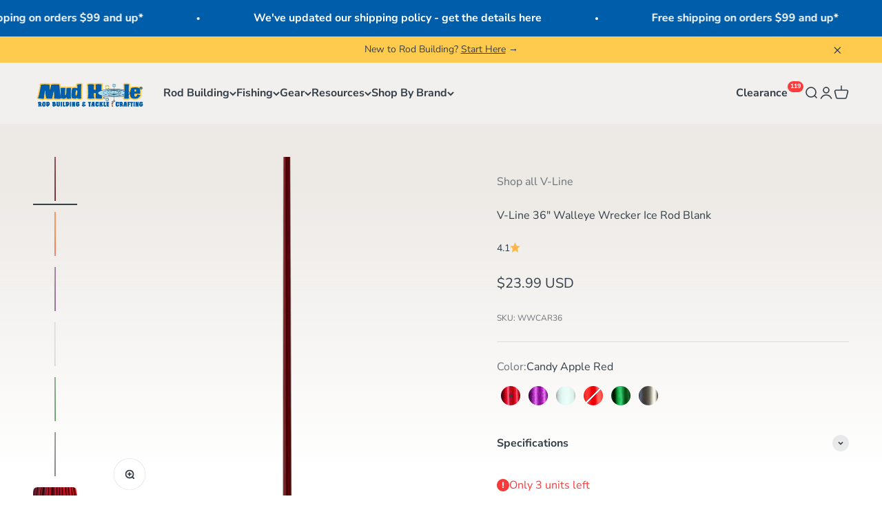

--- FILE ---
content_type: text/html; charset=utf-8
request_url: https://mudhole.com/products/v-line-36-walleye-wrecker-ice-rod-blank?option_values=147385712773&section_id=template--15839295701125__main
body_size: 10144
content:
<section id="shopify-section-template--15839295701125__main" class="shopify-section shopify-section--main-product"><style>
  #shopify-section-template--15839295701125__main {
    --section-background-hash: 001100000624654054420000080407450;
  }

  #shopify-section-template--15839295701125__main + * {
    --previous-section-background-hash: 001100000624654054420000080407450;
  }</style><style>
  #shopify-section-template--15839295701125__main {
    --product-grid: auto / minmax(0, 1fr);
    --product-gallery-media-list-grid: auto / auto-flow 73vw;
    --product-gallery-media-list-gap: var(--grid-gutter);
  }

  @media screen and (max-width: 999px) {
    #shopify-section-template--15839295701125__main {
      --section-spacing-block-start: var(--container-gutter);
    }
  }

  @media screen and (min-width: 1000px) {
    #shopify-section-template--15839295701125__main {--product-grid: auto / minmax(0, 1.1fr) minmax(0, 0.9fr);
      --product-gallery-media-list-grid: auto / auto-flow 100%;
      --product-gallery-media-list-gap: calc(var(--grid-gutter) / 2);
    }}

  @media screen and (min-width: 1400px) {
    #shopify-section-template--15839295701125__main {
      --product-gallery-media-list-gap: var(--grid-gutter);
    }
  }
</style><div class="section section--tight  section-full bg-gradient"style="--gradient: linear-gradient(180deg, rgba(237, 234, 230, 1) 10%, rgba(255, 255, 255, 0) 50%); --background: 255 255 255; --input-background: 255 255 255;">
  <product-rerender id="product-info-6623969771653-template--15839295701125__main" observe-form="product-form-6623969771653-template--15839295701125__main" allow-partial-rerender>
    <div class="product"><product-gallery form="product-form-6623969771653-template--15839295701125__main" filtered-indexes="[7,8,9,11,12,13,14,15]"allow-zoom="4" class="product-gallery  product-gallery--desktop-carousel product-gallery--desktop-thumbnails-left "><div class="product-gallery__ar-wrapper">
    <div class="product-gallery__media-list-wrapper"><custom-cursor class="product-gallery__cursor" >
          <div class="circle-button circle-button--fill circle-button--lg"><svg role="presentation" focusable="false" width="7" height="10" class="icon icon-chevron-right" viewBox="0 0 7 10">
        <path d="m1 9 4-4-4-4" fill="none" stroke="currentColor" stroke-width="2"></path>
      </svg></div>
        </custom-cursor><media-carousel desktop-mode="carousel_thumbnails_left" adaptive-height initial-index="2"  id="product-gallery-6623969771653-template--15839295701125__main" class="product-gallery__media-list bleed scroll-area md:unbleed"><div class="product-gallery__media  " data-media-type="image" data-media-id="25836654231685" ><img src="//mudhole.com/cdn/shop/files/v-line-Candy-Apple-Red.webp?v=1755252372&amp;width=1200" alt="V-Line 36&quot; Walleye Wrecker Ice Rod Blank" srcset="//mudhole.com/cdn/shop/files/v-line-Candy-Apple-Red.webp?v=1755252372&amp;width=200 200w, //mudhole.com/cdn/shop/files/v-line-Candy-Apple-Red.webp?v=1755252372&amp;width=300 300w, //mudhole.com/cdn/shop/files/v-line-Candy-Apple-Red.webp?v=1755252372&amp;width=400 400w, //mudhole.com/cdn/shop/files/v-line-Candy-Apple-Red.webp?v=1755252372&amp;width=500 500w, //mudhole.com/cdn/shop/files/v-line-Candy-Apple-Red.webp?v=1755252372&amp;width=600 600w, //mudhole.com/cdn/shop/files/v-line-Candy-Apple-Red.webp?v=1755252372&amp;width=700 700w, //mudhole.com/cdn/shop/files/v-line-Candy-Apple-Red.webp?v=1755252372&amp;width=800 800w, //mudhole.com/cdn/shop/files/v-line-Candy-Apple-Red.webp?v=1755252372&amp;width=1000 1000w, //mudhole.com/cdn/shop/files/v-line-Candy-Apple-Red.webp?v=1755252372&amp;width=1200 1200w" width="1200" height="1200" loading="lazy" fetchpriority="auto" sizes="(max-width: 740px) calc(100vw - 40px), (max-width: 999px) calc(100vw - 64px), min(730px, 40vw)" class="rounded"></div><div class="product-gallery__media  " data-media-type="image" data-media-id="25836654985349" ><img src="//mudhole.com/cdn/shop/files/v-line-Burn-Your-Eyes-Orange.webp?v=1755252994&amp;width=1200" alt="V-Line 36&quot; Walleye Wrecker Ice Rod Blank" srcset="//mudhole.com/cdn/shop/files/v-line-Burn-Your-Eyes-Orange.webp?v=1755252994&amp;width=200 200w, //mudhole.com/cdn/shop/files/v-line-Burn-Your-Eyes-Orange.webp?v=1755252994&amp;width=300 300w, //mudhole.com/cdn/shop/files/v-line-Burn-Your-Eyes-Orange.webp?v=1755252994&amp;width=400 400w, //mudhole.com/cdn/shop/files/v-line-Burn-Your-Eyes-Orange.webp?v=1755252994&amp;width=500 500w, //mudhole.com/cdn/shop/files/v-line-Burn-Your-Eyes-Orange.webp?v=1755252994&amp;width=600 600w, //mudhole.com/cdn/shop/files/v-line-Burn-Your-Eyes-Orange.webp?v=1755252994&amp;width=700 700w, //mudhole.com/cdn/shop/files/v-line-Burn-Your-Eyes-Orange.webp?v=1755252994&amp;width=800 800w, //mudhole.com/cdn/shop/files/v-line-Burn-Your-Eyes-Orange.webp?v=1755252994&amp;width=1000 1000w, //mudhole.com/cdn/shop/files/v-line-Burn-Your-Eyes-Orange.webp?v=1755252994&amp;width=1200 1200w" width="1200" height="1200" loading="lazy" fetchpriority="auto" sizes="(max-width: 740px) calc(100vw - 40px), (max-width: 999px) calc(100vw - 64px), min(730px, 40vw)" class="rounded"></div><div class="product-gallery__media  " data-media-type="image" data-media-id="25836645515397" ><img src="//mudhole.com/cdn/shop/files/v-line-Purple-Passion.webp?v=1755252372&amp;width=1600" alt="V-Line 36&quot; Walleye Wrecker Ice Rod Blank" srcset="//mudhole.com/cdn/shop/files/v-line-Purple-Passion.webp?v=1755252372&amp;width=200 200w, //mudhole.com/cdn/shop/files/v-line-Purple-Passion.webp?v=1755252372&amp;width=300 300w, //mudhole.com/cdn/shop/files/v-line-Purple-Passion.webp?v=1755252372&amp;width=400 400w, //mudhole.com/cdn/shop/files/v-line-Purple-Passion.webp?v=1755252372&amp;width=500 500w, //mudhole.com/cdn/shop/files/v-line-Purple-Passion.webp?v=1755252372&amp;width=600 600w, //mudhole.com/cdn/shop/files/v-line-Purple-Passion.webp?v=1755252372&amp;width=700 700w, //mudhole.com/cdn/shop/files/v-line-Purple-Passion.webp?v=1755252372&amp;width=800 800w, //mudhole.com/cdn/shop/files/v-line-Purple-Passion.webp?v=1755252372&amp;width=1000 1000w, //mudhole.com/cdn/shop/files/v-line-Purple-Passion.webp?v=1755252372&amp;width=1200 1200w, //mudhole.com/cdn/shop/files/v-line-Purple-Passion.webp?v=1755252372&amp;width=1400 1400w, //mudhole.com/cdn/shop/files/v-line-Purple-Passion.webp?v=1755252372&amp;width=1600 1600w" width="1600" height="1600" loading="eager" fetchpriority="high" sizes="(max-width: 740px) calc(100vw - 40px), (max-width: 999px) calc(100vw - 64px), min(730px, 40vw)" class="rounded"></div><div class="product-gallery__media  " data-media-type="image" data-media-id="25836654755973" ><img src="//mudhole.com/cdn/shop/files/v-line-Whiteout.webp?v=1755253741&amp;width=1200" alt="V-Line 36&quot; Walleye Wrecker Ice Rod Blank" srcset="//mudhole.com/cdn/shop/files/v-line-Whiteout.webp?v=1755253741&amp;width=200 200w, //mudhole.com/cdn/shop/files/v-line-Whiteout.webp?v=1755253741&amp;width=300 300w, //mudhole.com/cdn/shop/files/v-line-Whiteout.webp?v=1755253741&amp;width=400 400w, //mudhole.com/cdn/shop/files/v-line-Whiteout.webp?v=1755253741&amp;width=500 500w, //mudhole.com/cdn/shop/files/v-line-Whiteout.webp?v=1755253741&amp;width=600 600w, //mudhole.com/cdn/shop/files/v-line-Whiteout.webp?v=1755253741&amp;width=700 700w, //mudhole.com/cdn/shop/files/v-line-Whiteout.webp?v=1755253741&amp;width=800 800w, //mudhole.com/cdn/shop/files/v-line-Whiteout.webp?v=1755253741&amp;width=1000 1000w, //mudhole.com/cdn/shop/files/v-line-Whiteout.webp?v=1755253741&amp;width=1200 1200w" width="1200" height="1200" loading="lazy" fetchpriority="auto" sizes="(max-width: 740px) calc(100vw - 40px), (max-width: 999px) calc(100vw - 64px), min(730px, 40vw)" class="rounded"></div><div class="product-gallery__media  " data-media-type="image" data-media-id="25836662063237" ><img src="//mudhole.com/cdn/shop/files/v-line-Metallic-Money-Green.webp?v=1755252372&amp;width=1200" alt="V-Line 36&quot; Walleye Wrecker Ice Rod Blank" srcset="//mudhole.com/cdn/shop/files/v-line-Metallic-Money-Green.webp?v=1755252372&amp;width=200 200w, //mudhole.com/cdn/shop/files/v-line-Metallic-Money-Green.webp?v=1755252372&amp;width=300 300w, //mudhole.com/cdn/shop/files/v-line-Metallic-Money-Green.webp?v=1755252372&amp;width=400 400w, //mudhole.com/cdn/shop/files/v-line-Metallic-Money-Green.webp?v=1755252372&amp;width=500 500w, //mudhole.com/cdn/shop/files/v-line-Metallic-Money-Green.webp?v=1755252372&amp;width=600 600w, //mudhole.com/cdn/shop/files/v-line-Metallic-Money-Green.webp?v=1755252372&amp;width=700 700w, //mudhole.com/cdn/shop/files/v-line-Metallic-Money-Green.webp?v=1755252372&amp;width=800 800w, //mudhole.com/cdn/shop/files/v-line-Metallic-Money-Green.webp?v=1755252372&amp;width=1000 1000w, //mudhole.com/cdn/shop/files/v-line-Metallic-Money-Green.webp?v=1755252372&amp;width=1200 1200w" width="1200" height="1200" loading="lazy" fetchpriority="auto" sizes="(max-width: 740px) calc(100vw - 40px), (max-width: 999px) calc(100vw - 64px), min(730px, 40vw)" class="rounded"></div><div class="product-gallery__media  " data-media-type="image" data-media-id="25836659572869" ><img src="//mudhole.com/cdn/shop/files/v-line-Raw_Carbon.webp?v=1755252655&amp;width=1600" alt="V-Line 36&quot; Walleye Wrecker Ice Rod Blank" srcset="//mudhole.com/cdn/shop/files/v-line-Raw_Carbon.webp?v=1755252655&amp;width=200 200w, //mudhole.com/cdn/shop/files/v-line-Raw_Carbon.webp?v=1755252655&amp;width=300 300w, //mudhole.com/cdn/shop/files/v-line-Raw_Carbon.webp?v=1755252655&amp;width=400 400w, //mudhole.com/cdn/shop/files/v-line-Raw_Carbon.webp?v=1755252655&amp;width=500 500w, //mudhole.com/cdn/shop/files/v-line-Raw_Carbon.webp?v=1755252655&amp;width=600 600w, //mudhole.com/cdn/shop/files/v-line-Raw_Carbon.webp?v=1755252655&amp;width=700 700w, //mudhole.com/cdn/shop/files/v-line-Raw_Carbon.webp?v=1755252655&amp;width=800 800w, //mudhole.com/cdn/shop/files/v-line-Raw_Carbon.webp?v=1755252655&amp;width=1000 1000w, //mudhole.com/cdn/shop/files/v-line-Raw_Carbon.webp?v=1755252655&amp;width=1200 1200w, //mudhole.com/cdn/shop/files/v-line-Raw_Carbon.webp?v=1755252655&amp;width=1400 1400w, //mudhole.com/cdn/shop/files/v-line-Raw_Carbon.webp?v=1755252655&amp;width=1600 1600w" width="1600" height="1600" loading="lazy" fetchpriority="auto" sizes="(max-width: 740px) calc(100vw - 40px), (max-width: 999px) calc(100vw - 64px), min(730px, 40vw)" class="rounded"></div><div class="product-gallery__media  " data-media-type="image" data-media-id="21425032429701" hidden><img src="//mudhole.com/cdn/shop/products/BlueberryBlingNEW_0731536e-1551-493e-a2c4-0abb0836d030.jpg?v=1755252372&amp;width=1294" alt="#color_blueberry bling" srcset="//mudhole.com/cdn/shop/products/BlueberryBlingNEW_0731536e-1551-493e-a2c4-0abb0836d030.jpg?v=1755252372&amp;width=200 200w, //mudhole.com/cdn/shop/products/BlueberryBlingNEW_0731536e-1551-493e-a2c4-0abb0836d030.jpg?v=1755252372&amp;width=300 300w, //mudhole.com/cdn/shop/products/BlueberryBlingNEW_0731536e-1551-493e-a2c4-0abb0836d030.jpg?v=1755252372&amp;width=400 400w, //mudhole.com/cdn/shop/products/BlueberryBlingNEW_0731536e-1551-493e-a2c4-0abb0836d030.jpg?v=1755252372&amp;width=500 500w, //mudhole.com/cdn/shop/products/BlueberryBlingNEW_0731536e-1551-493e-a2c4-0abb0836d030.jpg?v=1755252372&amp;width=600 600w, //mudhole.com/cdn/shop/products/BlueberryBlingNEW_0731536e-1551-493e-a2c4-0abb0836d030.jpg?v=1755252372&amp;width=700 700w, //mudhole.com/cdn/shop/products/BlueberryBlingNEW_0731536e-1551-493e-a2c4-0abb0836d030.jpg?v=1755252372&amp;width=800 800w, //mudhole.com/cdn/shop/products/BlueberryBlingNEW_0731536e-1551-493e-a2c4-0abb0836d030.jpg?v=1755252372&amp;width=1000 1000w, //mudhole.com/cdn/shop/products/BlueberryBlingNEW_0731536e-1551-493e-a2c4-0abb0836d030.jpg?v=1755252372&amp;width=1200 1200w" width="1294" height="1294" loading="lazy" fetchpriority="auto" sizes="(max-width: 740px) calc(100vw - 40px), (max-width: 999px) calc(100vw - 64px), min(730px, 40vw)" class="rounded"></div><div class="product-gallery__media  " data-media-type="image" data-media-id="21392243523717" hidden><img src="//mudhole.com/cdn/shop/products/Candy_Apple_Red_792907c3-24b3-4322-ab30-ba294ab9b439.jpg?v=1755252372&amp;width=1080" alt="#color_candy apple red" srcset="//mudhole.com/cdn/shop/products/Candy_Apple_Red_792907c3-24b3-4322-ab30-ba294ab9b439.jpg?v=1755252372&amp;width=200 200w, //mudhole.com/cdn/shop/products/Candy_Apple_Red_792907c3-24b3-4322-ab30-ba294ab9b439.jpg?v=1755252372&amp;width=300 300w, //mudhole.com/cdn/shop/products/Candy_Apple_Red_792907c3-24b3-4322-ab30-ba294ab9b439.jpg?v=1755252372&amp;width=400 400w, //mudhole.com/cdn/shop/products/Candy_Apple_Red_792907c3-24b3-4322-ab30-ba294ab9b439.jpg?v=1755252372&amp;width=500 500w, //mudhole.com/cdn/shop/products/Candy_Apple_Red_792907c3-24b3-4322-ab30-ba294ab9b439.jpg?v=1755252372&amp;width=600 600w, //mudhole.com/cdn/shop/products/Candy_Apple_Red_792907c3-24b3-4322-ab30-ba294ab9b439.jpg?v=1755252372&amp;width=700 700w, //mudhole.com/cdn/shop/products/Candy_Apple_Red_792907c3-24b3-4322-ab30-ba294ab9b439.jpg?v=1755252372&amp;width=800 800w, //mudhole.com/cdn/shop/products/Candy_Apple_Red_792907c3-24b3-4322-ab30-ba294ab9b439.jpg?v=1755252372&amp;width=1000 1000w" width="1080" height="1080" loading="lazy" fetchpriority="auto" sizes="(max-width: 740px) calc(100vw - 40px), (max-width: 999px) calc(100vw - 64px), min(730px, 40vw)" class="rounded"></div><div class="product-gallery__media  " data-media-type="image" data-media-id="21392243589253" hidden><img src="//mudhole.com/cdn/shop/products/Matte_Black_fd4438a3-0e51-4e1b-a839-222e9ee99562.jpg?v=1755252372&amp;width=877" alt="#color_matte black" srcset="//mudhole.com/cdn/shop/products/Matte_Black_fd4438a3-0e51-4e1b-a839-222e9ee99562.jpg?v=1755252372&amp;width=200 200w, //mudhole.com/cdn/shop/products/Matte_Black_fd4438a3-0e51-4e1b-a839-222e9ee99562.jpg?v=1755252372&amp;width=300 300w, //mudhole.com/cdn/shop/products/Matte_Black_fd4438a3-0e51-4e1b-a839-222e9ee99562.jpg?v=1755252372&amp;width=400 400w, //mudhole.com/cdn/shop/products/Matte_Black_fd4438a3-0e51-4e1b-a839-222e9ee99562.jpg?v=1755252372&amp;width=500 500w, //mudhole.com/cdn/shop/products/Matte_Black_fd4438a3-0e51-4e1b-a839-222e9ee99562.jpg?v=1755252372&amp;width=600 600w, //mudhole.com/cdn/shop/products/Matte_Black_fd4438a3-0e51-4e1b-a839-222e9ee99562.jpg?v=1755252372&amp;width=700 700w, //mudhole.com/cdn/shop/products/Matte_Black_fd4438a3-0e51-4e1b-a839-222e9ee99562.jpg?v=1755252372&amp;width=800 800w" width="877" height="877" loading="lazy" fetchpriority="auto" sizes="(max-width: 740px) calc(100vw - 40px), (max-width: 999px) calc(100vw - 64px), min(730px, 40vw)" class="rounded"></div><div class="product-gallery__media  " data-media-type="image" data-media-id="21392243785861" ><img src="//mudhole.com/cdn/shop/products/Purple_Passion_56084207-f555-4823-ab02-cf59050257de.jpg?v=1755252372&amp;width=1125" alt="#color_purple passion" srcset="//mudhole.com/cdn/shop/products/Purple_Passion_56084207-f555-4823-ab02-cf59050257de.jpg?v=1755252372&amp;width=200 200w, //mudhole.com/cdn/shop/products/Purple_Passion_56084207-f555-4823-ab02-cf59050257de.jpg?v=1755252372&amp;width=300 300w, //mudhole.com/cdn/shop/products/Purple_Passion_56084207-f555-4823-ab02-cf59050257de.jpg?v=1755252372&amp;width=400 400w, //mudhole.com/cdn/shop/products/Purple_Passion_56084207-f555-4823-ab02-cf59050257de.jpg?v=1755252372&amp;width=500 500w, //mudhole.com/cdn/shop/products/Purple_Passion_56084207-f555-4823-ab02-cf59050257de.jpg?v=1755252372&amp;width=600 600w, //mudhole.com/cdn/shop/products/Purple_Passion_56084207-f555-4823-ab02-cf59050257de.jpg?v=1755252372&amp;width=700 700w, //mudhole.com/cdn/shop/products/Purple_Passion_56084207-f555-4823-ab02-cf59050257de.jpg?v=1755252372&amp;width=800 800w, //mudhole.com/cdn/shop/products/Purple_Passion_56084207-f555-4823-ab02-cf59050257de.jpg?v=1755252372&amp;width=1000 1000w" width="1125" height="1125" loading="lazy" fetchpriority="auto" sizes="(max-width: 740px) calc(100vw - 40px), (max-width: 999px) calc(100vw - 64px), min(730px, 40vw)" class="rounded"></div><div class="product-gallery__media  " data-media-type="image" data-media-id="21392244048005" hidden><img src="//mudhole.com/cdn/shop/products/Turbo_Glow_bbf24e5e-3707-46e3-b411-a9991bbb647b.jpg?v=1755252372&amp;width=1480" alt="#color_turbo glow" srcset="//mudhole.com/cdn/shop/products/Turbo_Glow_bbf24e5e-3707-46e3-b411-a9991bbb647b.jpg?v=1755252372&amp;width=200 200w, //mudhole.com/cdn/shop/products/Turbo_Glow_bbf24e5e-3707-46e3-b411-a9991bbb647b.jpg?v=1755252372&amp;width=300 300w, //mudhole.com/cdn/shop/products/Turbo_Glow_bbf24e5e-3707-46e3-b411-a9991bbb647b.jpg?v=1755252372&amp;width=400 400w, //mudhole.com/cdn/shop/products/Turbo_Glow_bbf24e5e-3707-46e3-b411-a9991bbb647b.jpg?v=1755252372&amp;width=500 500w, //mudhole.com/cdn/shop/products/Turbo_Glow_bbf24e5e-3707-46e3-b411-a9991bbb647b.jpg?v=1755252372&amp;width=600 600w, //mudhole.com/cdn/shop/products/Turbo_Glow_bbf24e5e-3707-46e3-b411-a9991bbb647b.jpg?v=1755252372&amp;width=700 700w, //mudhole.com/cdn/shop/products/Turbo_Glow_bbf24e5e-3707-46e3-b411-a9991bbb647b.jpg?v=1755252372&amp;width=800 800w, //mudhole.com/cdn/shop/products/Turbo_Glow_bbf24e5e-3707-46e3-b411-a9991bbb647b.jpg?v=1755252372&amp;width=1000 1000w, //mudhole.com/cdn/shop/products/Turbo_Glow_bbf24e5e-3707-46e3-b411-a9991bbb647b.jpg?v=1755252372&amp;width=1200 1200w, //mudhole.com/cdn/shop/products/Turbo_Glow_bbf24e5e-3707-46e3-b411-a9991bbb647b.jpg?v=1755252372&amp;width=1400 1400w" width="1480" height="1480" loading="lazy" fetchpriority="auto" sizes="(max-width: 740px) calc(100vw - 40px), (max-width: 999px) calc(100vw - 64px), min(730px, 40vw)" class="rounded"></div><div class="product-gallery__media  " data-media-type="image" data-media-id="21392244277381" hidden><img src="//mudhole.com/cdn/shop/products/Whiteout_e93e5d50-019b-40a8-9e49-2edbdec1b68c.jpg?v=1755252372&amp;width=1169" alt="#color_whiteout" srcset="//mudhole.com/cdn/shop/products/Whiteout_e93e5d50-019b-40a8-9e49-2edbdec1b68c.jpg?v=1755252372&amp;width=200 200w, //mudhole.com/cdn/shop/products/Whiteout_e93e5d50-019b-40a8-9e49-2edbdec1b68c.jpg?v=1755252372&amp;width=300 300w, //mudhole.com/cdn/shop/products/Whiteout_e93e5d50-019b-40a8-9e49-2edbdec1b68c.jpg?v=1755252372&amp;width=400 400w, //mudhole.com/cdn/shop/products/Whiteout_e93e5d50-019b-40a8-9e49-2edbdec1b68c.jpg?v=1755252372&amp;width=500 500w, //mudhole.com/cdn/shop/products/Whiteout_e93e5d50-019b-40a8-9e49-2edbdec1b68c.jpg?v=1755252372&amp;width=600 600w, //mudhole.com/cdn/shop/products/Whiteout_e93e5d50-019b-40a8-9e49-2edbdec1b68c.jpg?v=1755252372&amp;width=700 700w, //mudhole.com/cdn/shop/products/Whiteout_e93e5d50-019b-40a8-9e49-2edbdec1b68c.jpg?v=1755252372&amp;width=800 800w, //mudhole.com/cdn/shop/products/Whiteout_e93e5d50-019b-40a8-9e49-2edbdec1b68c.jpg?v=1755252372&amp;width=1000 1000w" width="1169" height="1169" loading="lazy" fetchpriority="auto" sizes="(max-width: 740px) calc(100vw - 40px), (max-width: 999px) calc(100vw - 64px), min(730px, 40vw)" class="rounded"></div><div class="product-gallery__media  " data-media-type="image" data-media-id="21706448699525" hidden><img src="//mudhole.com/cdn/shop/products/RawCarbon.jpg?v=1755252372&amp;width=1125" alt="#color_raw carbon" srcset="//mudhole.com/cdn/shop/products/RawCarbon.jpg?v=1755252372&amp;width=200 200w, //mudhole.com/cdn/shop/products/RawCarbon.jpg?v=1755252372&amp;width=300 300w, //mudhole.com/cdn/shop/products/RawCarbon.jpg?v=1755252372&amp;width=400 400w, //mudhole.com/cdn/shop/products/RawCarbon.jpg?v=1755252372&amp;width=500 500w, //mudhole.com/cdn/shop/products/RawCarbon.jpg?v=1755252372&amp;width=600 600w, //mudhole.com/cdn/shop/products/RawCarbon.jpg?v=1755252372&amp;width=700 700w, //mudhole.com/cdn/shop/products/RawCarbon.jpg?v=1755252372&amp;width=800 800w, //mudhole.com/cdn/shop/products/RawCarbon.jpg?v=1755252372&amp;width=1000 1000w" width="1125" height="1125" loading="lazy" fetchpriority="auto" sizes="(max-width: 740px) calc(100vw - 40px), (max-width: 999px) calc(100vw - 64px), min(730px, 40vw)" class="rounded"></div><div class="product-gallery__media  " data-media-type="image" data-media-id="21706449748101" hidden><img src="//mudhole.com/cdn/shop/products/Burn_Your_Eyes_Orange_cd9d3d4b-175c-43cc-9955-48916aa298a3.jpg?v=1755252372&amp;width=1169" alt="#color_burn your eyes orange" srcset="//mudhole.com/cdn/shop/products/Burn_Your_Eyes_Orange_cd9d3d4b-175c-43cc-9955-48916aa298a3.jpg?v=1755252372&amp;width=200 200w, //mudhole.com/cdn/shop/products/Burn_Your_Eyes_Orange_cd9d3d4b-175c-43cc-9955-48916aa298a3.jpg?v=1755252372&amp;width=300 300w, //mudhole.com/cdn/shop/products/Burn_Your_Eyes_Orange_cd9d3d4b-175c-43cc-9955-48916aa298a3.jpg?v=1755252372&amp;width=400 400w, //mudhole.com/cdn/shop/products/Burn_Your_Eyes_Orange_cd9d3d4b-175c-43cc-9955-48916aa298a3.jpg?v=1755252372&amp;width=500 500w, //mudhole.com/cdn/shop/products/Burn_Your_Eyes_Orange_cd9d3d4b-175c-43cc-9955-48916aa298a3.jpg?v=1755252372&amp;width=600 600w, //mudhole.com/cdn/shop/products/Burn_Your_Eyes_Orange_cd9d3d4b-175c-43cc-9955-48916aa298a3.jpg?v=1755252372&amp;width=700 700w, //mudhole.com/cdn/shop/products/Burn_Your_Eyes_Orange_cd9d3d4b-175c-43cc-9955-48916aa298a3.jpg?v=1755252372&amp;width=800 800w, //mudhole.com/cdn/shop/products/Burn_Your_Eyes_Orange_cd9d3d4b-175c-43cc-9955-48916aa298a3.jpg?v=1755252372&amp;width=1000 1000w" width="1169" height="1169" loading="lazy" fetchpriority="auto" sizes="(max-width: 740px) calc(100vw - 40px), (max-width: 999px) calc(100vw - 64px), min(730px, 40vw)" class="rounded"></div><div class="product-gallery__media  " data-media-type="image" data-media-id="21706452631685" hidden><img src="//mudhole.com/cdn/shop/products/Metallic_Money_Green.jpg?v=1755252372&amp;width=1512" alt="#color_metallic money green" srcset="//mudhole.com/cdn/shop/products/Metallic_Money_Green.jpg?v=1755252372&amp;width=200 200w, //mudhole.com/cdn/shop/products/Metallic_Money_Green.jpg?v=1755252372&amp;width=300 300w, //mudhole.com/cdn/shop/products/Metallic_Money_Green.jpg?v=1755252372&amp;width=400 400w, //mudhole.com/cdn/shop/products/Metallic_Money_Green.jpg?v=1755252372&amp;width=500 500w, //mudhole.com/cdn/shop/products/Metallic_Money_Green.jpg?v=1755252372&amp;width=600 600w, //mudhole.com/cdn/shop/products/Metallic_Money_Green.jpg?v=1755252372&amp;width=700 700w, //mudhole.com/cdn/shop/products/Metallic_Money_Green.jpg?v=1755252372&amp;width=800 800w, //mudhole.com/cdn/shop/products/Metallic_Money_Green.jpg?v=1755252372&amp;width=1000 1000w, //mudhole.com/cdn/shop/products/Metallic_Money_Green.jpg?v=1755252372&amp;width=1200 1200w, //mudhole.com/cdn/shop/products/Metallic_Money_Green.jpg?v=1755252372&amp;width=1400 1400w" width="1512" height="1512" loading="lazy" fetchpriority="auto" sizes="(max-width: 740px) calc(100vw - 40px), (max-width: 999px) calc(100vw - 64px), min(730px, 40vw)" class="rounded"></div><div class="product-gallery__media  " data-media-type="image" data-media-id="21392245620869" ><img src="//mudhole.com/cdn/shop/products/WW36Deflection.jpg?v=1755252372&amp;width=788" alt="V-Line 36&quot; Walleye Wrecker Ice Rod Blank" srcset="//mudhole.com/cdn/shop/products/WW36Deflection.jpg?v=1755252372&amp;width=200 200w, //mudhole.com/cdn/shop/products/WW36Deflection.jpg?v=1755252372&amp;width=300 300w, //mudhole.com/cdn/shop/products/WW36Deflection.jpg?v=1755252372&amp;width=400 400w, //mudhole.com/cdn/shop/products/WW36Deflection.jpg?v=1755252372&amp;width=500 500w, //mudhole.com/cdn/shop/products/WW36Deflection.jpg?v=1755252372&amp;width=600 600w, //mudhole.com/cdn/shop/products/WW36Deflection.jpg?v=1755252372&amp;width=700 700w" width="788" height="788" loading="lazy" fetchpriority="auto" sizes="(max-width: 740px) calc(100vw - 40px), (max-width: 999px) calc(100vw - 64px), min(730px, 40vw)" class="rounded"></div></media-carousel><div class="product-gallery__zoom ">
          <button type="button" is="product-zoom-button" class="circle-button circle-button--fill ring">
            <span class="sr-only">Zoom</span><svg role="presentation" fill="none" stroke-width="2" focusable="false" width="15" height="15" class="icon icon-image-zoom" viewBox="0 0 15 15">
        <circle cx="7.067" cy="7.067" r="6.067" stroke="currentColor"></circle>
        <path d="M11.4 11.4 14 14" stroke="currentColor" stroke-linecap="round" stroke-linejoin="round"></path>
        <path d="M7 4v6M4 7h6" stroke="currentColor"></path>
      </svg></button>
        </div></div></div><scroll-shadow class="product-gallery__thumbnail-list-wrapper">
        <page-dots align-selected class="product-gallery__thumbnail-list scroll-area bleed md:unbleed" aria-controls="product-gallery-6623969771653-template--15839295701125__main"><button type="button" class="product-gallery__thumbnail"  aria-current="false" aria-label="Go to item 1"><img src="//mudhole.com/cdn/shop/files/v-line-Candy-Apple-Red.webp?v=1755252372&amp;width=1200" alt="V-Line 36&quot; Walleye Wrecker Ice Rod Blank" srcset="//mudhole.com/cdn/shop/files/v-line-Candy-Apple-Red.webp?v=1755252372&amp;width=56 56w, //mudhole.com/cdn/shop/files/v-line-Candy-Apple-Red.webp?v=1755252372&amp;width=64 64w, //mudhole.com/cdn/shop/files/v-line-Candy-Apple-Red.webp?v=1755252372&amp;width=112 112w, //mudhole.com/cdn/shop/files/v-line-Candy-Apple-Red.webp?v=1755252372&amp;width=128 128w, //mudhole.com/cdn/shop/files/v-line-Candy-Apple-Red.webp?v=1755252372&amp;width=168 168w, //mudhole.com/cdn/shop/files/v-line-Candy-Apple-Red.webp?v=1755252372&amp;width=192 192w" width="1200" height="1200" loading="lazy" sizes="(max-width: 699px) 56px, 64px" class="object-contain rounded-sm">
            </button><button type="button" class="product-gallery__thumbnail"  aria-current="false" aria-label="Go to item 2"><img src="//mudhole.com/cdn/shop/files/v-line-Burn-Your-Eyes-Orange.webp?v=1755252994&amp;width=1200" alt="V-Line 36&quot; Walleye Wrecker Ice Rod Blank" srcset="//mudhole.com/cdn/shop/files/v-line-Burn-Your-Eyes-Orange.webp?v=1755252994&amp;width=56 56w, //mudhole.com/cdn/shop/files/v-line-Burn-Your-Eyes-Orange.webp?v=1755252994&amp;width=64 64w, //mudhole.com/cdn/shop/files/v-line-Burn-Your-Eyes-Orange.webp?v=1755252994&amp;width=112 112w, //mudhole.com/cdn/shop/files/v-line-Burn-Your-Eyes-Orange.webp?v=1755252994&amp;width=128 128w, //mudhole.com/cdn/shop/files/v-line-Burn-Your-Eyes-Orange.webp?v=1755252994&amp;width=168 168w, //mudhole.com/cdn/shop/files/v-line-Burn-Your-Eyes-Orange.webp?v=1755252994&amp;width=192 192w" width="1200" height="1200" loading="lazy" sizes="(max-width: 699px) 56px, 64px" class="object-contain rounded-sm">
            </button><button type="button" class="product-gallery__thumbnail"  aria-current="true" aria-label="Go to item 3"><img src="//mudhole.com/cdn/shop/files/v-line-Purple-Passion.webp?v=1755252372&amp;width=1600" alt="V-Line 36&quot; Walleye Wrecker Ice Rod Blank" srcset="//mudhole.com/cdn/shop/files/v-line-Purple-Passion.webp?v=1755252372&amp;width=56 56w, //mudhole.com/cdn/shop/files/v-line-Purple-Passion.webp?v=1755252372&amp;width=64 64w, //mudhole.com/cdn/shop/files/v-line-Purple-Passion.webp?v=1755252372&amp;width=112 112w, //mudhole.com/cdn/shop/files/v-line-Purple-Passion.webp?v=1755252372&amp;width=128 128w, //mudhole.com/cdn/shop/files/v-line-Purple-Passion.webp?v=1755252372&amp;width=168 168w, //mudhole.com/cdn/shop/files/v-line-Purple-Passion.webp?v=1755252372&amp;width=192 192w" width="1600" height="1600" loading="lazy" sizes="(max-width: 699px) 56px, 64px" class="object-contain rounded-sm">
            </button><button type="button" class="product-gallery__thumbnail"  aria-current="false" aria-label="Go to item 4"><img src="//mudhole.com/cdn/shop/files/v-line-Whiteout.webp?v=1755253741&amp;width=1200" alt="V-Line 36&quot; Walleye Wrecker Ice Rod Blank" srcset="//mudhole.com/cdn/shop/files/v-line-Whiteout.webp?v=1755253741&amp;width=56 56w, //mudhole.com/cdn/shop/files/v-line-Whiteout.webp?v=1755253741&amp;width=64 64w, //mudhole.com/cdn/shop/files/v-line-Whiteout.webp?v=1755253741&amp;width=112 112w, //mudhole.com/cdn/shop/files/v-line-Whiteout.webp?v=1755253741&amp;width=128 128w, //mudhole.com/cdn/shop/files/v-line-Whiteout.webp?v=1755253741&amp;width=168 168w, //mudhole.com/cdn/shop/files/v-line-Whiteout.webp?v=1755253741&amp;width=192 192w" width="1200" height="1200" loading="lazy" sizes="(max-width: 699px) 56px, 64px" class="object-contain rounded-sm">
            </button><button type="button" class="product-gallery__thumbnail"  aria-current="false" aria-label="Go to item 5"><img src="//mudhole.com/cdn/shop/files/v-line-Metallic-Money-Green.webp?v=1755252372&amp;width=1200" alt="V-Line 36&quot; Walleye Wrecker Ice Rod Blank" srcset="//mudhole.com/cdn/shop/files/v-line-Metallic-Money-Green.webp?v=1755252372&amp;width=56 56w, //mudhole.com/cdn/shop/files/v-line-Metallic-Money-Green.webp?v=1755252372&amp;width=64 64w, //mudhole.com/cdn/shop/files/v-line-Metallic-Money-Green.webp?v=1755252372&amp;width=112 112w, //mudhole.com/cdn/shop/files/v-line-Metallic-Money-Green.webp?v=1755252372&amp;width=128 128w, //mudhole.com/cdn/shop/files/v-line-Metallic-Money-Green.webp?v=1755252372&amp;width=168 168w, //mudhole.com/cdn/shop/files/v-line-Metallic-Money-Green.webp?v=1755252372&amp;width=192 192w" width="1200" height="1200" loading="lazy" sizes="(max-width: 699px) 56px, 64px" class="object-contain rounded-sm">
            </button><button type="button" class="product-gallery__thumbnail"  aria-current="false" aria-label="Go to item 6"><img src="//mudhole.com/cdn/shop/files/v-line-Raw_Carbon.webp?v=1755252655&amp;width=1600" alt="V-Line 36&quot; Walleye Wrecker Ice Rod Blank" srcset="//mudhole.com/cdn/shop/files/v-line-Raw_Carbon.webp?v=1755252655&amp;width=56 56w, //mudhole.com/cdn/shop/files/v-line-Raw_Carbon.webp?v=1755252655&amp;width=64 64w, //mudhole.com/cdn/shop/files/v-line-Raw_Carbon.webp?v=1755252655&amp;width=112 112w, //mudhole.com/cdn/shop/files/v-line-Raw_Carbon.webp?v=1755252655&amp;width=128 128w, //mudhole.com/cdn/shop/files/v-line-Raw_Carbon.webp?v=1755252655&amp;width=168 168w, //mudhole.com/cdn/shop/files/v-line-Raw_Carbon.webp?v=1755252655&amp;width=192 192w" width="1600" height="1600" loading="lazy" sizes="(max-width: 699px) 56px, 64px" class="object-contain rounded-sm">
            </button><button type="button" class="product-gallery__thumbnail" hidden aria-current="false" aria-label="Go to item 7"><img src="//mudhole.com/cdn/shop/products/BlueberryBlingNEW_0731536e-1551-493e-a2c4-0abb0836d030.jpg?v=1755252372&amp;width=1294" alt="#color_blueberry bling" srcset="//mudhole.com/cdn/shop/products/BlueberryBlingNEW_0731536e-1551-493e-a2c4-0abb0836d030.jpg?v=1755252372&amp;width=56 56w, //mudhole.com/cdn/shop/products/BlueberryBlingNEW_0731536e-1551-493e-a2c4-0abb0836d030.jpg?v=1755252372&amp;width=64 64w, //mudhole.com/cdn/shop/products/BlueberryBlingNEW_0731536e-1551-493e-a2c4-0abb0836d030.jpg?v=1755252372&amp;width=112 112w, //mudhole.com/cdn/shop/products/BlueberryBlingNEW_0731536e-1551-493e-a2c4-0abb0836d030.jpg?v=1755252372&amp;width=128 128w, //mudhole.com/cdn/shop/products/BlueberryBlingNEW_0731536e-1551-493e-a2c4-0abb0836d030.jpg?v=1755252372&amp;width=168 168w, //mudhole.com/cdn/shop/products/BlueberryBlingNEW_0731536e-1551-493e-a2c4-0abb0836d030.jpg?v=1755252372&amp;width=192 192w" width="1294" height="1294" loading="lazy" sizes="(max-width: 699px) 56px, 64px" class="object-contain rounded-sm">
            </button><button type="button" class="product-gallery__thumbnail" hidden aria-current="false" aria-label="Go to item 8"><img src="//mudhole.com/cdn/shop/products/Candy_Apple_Red_792907c3-24b3-4322-ab30-ba294ab9b439.jpg?v=1755252372&amp;width=1080" alt="#color_candy apple red" srcset="//mudhole.com/cdn/shop/products/Candy_Apple_Red_792907c3-24b3-4322-ab30-ba294ab9b439.jpg?v=1755252372&amp;width=56 56w, //mudhole.com/cdn/shop/products/Candy_Apple_Red_792907c3-24b3-4322-ab30-ba294ab9b439.jpg?v=1755252372&amp;width=64 64w, //mudhole.com/cdn/shop/products/Candy_Apple_Red_792907c3-24b3-4322-ab30-ba294ab9b439.jpg?v=1755252372&amp;width=112 112w, //mudhole.com/cdn/shop/products/Candy_Apple_Red_792907c3-24b3-4322-ab30-ba294ab9b439.jpg?v=1755252372&amp;width=128 128w, //mudhole.com/cdn/shop/products/Candy_Apple_Red_792907c3-24b3-4322-ab30-ba294ab9b439.jpg?v=1755252372&amp;width=168 168w, //mudhole.com/cdn/shop/products/Candy_Apple_Red_792907c3-24b3-4322-ab30-ba294ab9b439.jpg?v=1755252372&amp;width=192 192w" width="1080" height="1080" loading="lazy" sizes="(max-width: 699px) 56px, 64px" class="object-contain rounded-sm">
            </button><button type="button" class="product-gallery__thumbnail" hidden aria-current="false" aria-label="Go to item 9"><img src="//mudhole.com/cdn/shop/products/Matte_Black_fd4438a3-0e51-4e1b-a839-222e9ee99562.jpg?v=1755252372&amp;width=877" alt="#color_matte black" srcset="//mudhole.com/cdn/shop/products/Matte_Black_fd4438a3-0e51-4e1b-a839-222e9ee99562.jpg?v=1755252372&amp;width=56 56w, //mudhole.com/cdn/shop/products/Matte_Black_fd4438a3-0e51-4e1b-a839-222e9ee99562.jpg?v=1755252372&amp;width=64 64w, //mudhole.com/cdn/shop/products/Matte_Black_fd4438a3-0e51-4e1b-a839-222e9ee99562.jpg?v=1755252372&amp;width=112 112w, //mudhole.com/cdn/shop/products/Matte_Black_fd4438a3-0e51-4e1b-a839-222e9ee99562.jpg?v=1755252372&amp;width=128 128w, //mudhole.com/cdn/shop/products/Matte_Black_fd4438a3-0e51-4e1b-a839-222e9ee99562.jpg?v=1755252372&amp;width=168 168w, //mudhole.com/cdn/shop/products/Matte_Black_fd4438a3-0e51-4e1b-a839-222e9ee99562.jpg?v=1755252372&amp;width=192 192w" width="877" height="877" loading="lazy" sizes="(max-width: 699px) 56px, 64px" class="object-contain rounded-sm">
            </button><button type="button" class="product-gallery__thumbnail"  aria-current="false" aria-label="Go to item 10"><img src="//mudhole.com/cdn/shop/products/Purple_Passion_56084207-f555-4823-ab02-cf59050257de.jpg?v=1755252372&amp;width=1125" alt="#color_purple passion" srcset="//mudhole.com/cdn/shop/products/Purple_Passion_56084207-f555-4823-ab02-cf59050257de.jpg?v=1755252372&amp;width=56 56w, //mudhole.com/cdn/shop/products/Purple_Passion_56084207-f555-4823-ab02-cf59050257de.jpg?v=1755252372&amp;width=64 64w, //mudhole.com/cdn/shop/products/Purple_Passion_56084207-f555-4823-ab02-cf59050257de.jpg?v=1755252372&amp;width=112 112w, //mudhole.com/cdn/shop/products/Purple_Passion_56084207-f555-4823-ab02-cf59050257de.jpg?v=1755252372&amp;width=128 128w, //mudhole.com/cdn/shop/products/Purple_Passion_56084207-f555-4823-ab02-cf59050257de.jpg?v=1755252372&amp;width=168 168w, //mudhole.com/cdn/shop/products/Purple_Passion_56084207-f555-4823-ab02-cf59050257de.jpg?v=1755252372&amp;width=192 192w" width="1125" height="1125" loading="lazy" sizes="(max-width: 699px) 56px, 64px" class="object-contain rounded-sm">
            </button><button type="button" class="product-gallery__thumbnail" hidden aria-current="false" aria-label="Go to item 11"><img src="//mudhole.com/cdn/shop/products/Turbo_Glow_bbf24e5e-3707-46e3-b411-a9991bbb647b.jpg?v=1755252372&amp;width=1480" alt="#color_turbo glow" srcset="//mudhole.com/cdn/shop/products/Turbo_Glow_bbf24e5e-3707-46e3-b411-a9991bbb647b.jpg?v=1755252372&amp;width=56 56w, //mudhole.com/cdn/shop/products/Turbo_Glow_bbf24e5e-3707-46e3-b411-a9991bbb647b.jpg?v=1755252372&amp;width=64 64w, //mudhole.com/cdn/shop/products/Turbo_Glow_bbf24e5e-3707-46e3-b411-a9991bbb647b.jpg?v=1755252372&amp;width=112 112w, //mudhole.com/cdn/shop/products/Turbo_Glow_bbf24e5e-3707-46e3-b411-a9991bbb647b.jpg?v=1755252372&amp;width=128 128w, //mudhole.com/cdn/shop/products/Turbo_Glow_bbf24e5e-3707-46e3-b411-a9991bbb647b.jpg?v=1755252372&amp;width=168 168w, //mudhole.com/cdn/shop/products/Turbo_Glow_bbf24e5e-3707-46e3-b411-a9991bbb647b.jpg?v=1755252372&amp;width=192 192w" width="1480" height="1480" loading="lazy" sizes="(max-width: 699px) 56px, 64px" class="object-contain rounded-sm">
            </button><button type="button" class="product-gallery__thumbnail" hidden aria-current="false" aria-label="Go to item 12"><img src="//mudhole.com/cdn/shop/products/Whiteout_e93e5d50-019b-40a8-9e49-2edbdec1b68c.jpg?v=1755252372&amp;width=1169" alt="#color_whiteout" srcset="//mudhole.com/cdn/shop/products/Whiteout_e93e5d50-019b-40a8-9e49-2edbdec1b68c.jpg?v=1755252372&amp;width=56 56w, //mudhole.com/cdn/shop/products/Whiteout_e93e5d50-019b-40a8-9e49-2edbdec1b68c.jpg?v=1755252372&amp;width=64 64w, //mudhole.com/cdn/shop/products/Whiteout_e93e5d50-019b-40a8-9e49-2edbdec1b68c.jpg?v=1755252372&amp;width=112 112w, //mudhole.com/cdn/shop/products/Whiteout_e93e5d50-019b-40a8-9e49-2edbdec1b68c.jpg?v=1755252372&amp;width=128 128w, //mudhole.com/cdn/shop/products/Whiteout_e93e5d50-019b-40a8-9e49-2edbdec1b68c.jpg?v=1755252372&amp;width=168 168w, //mudhole.com/cdn/shop/products/Whiteout_e93e5d50-019b-40a8-9e49-2edbdec1b68c.jpg?v=1755252372&amp;width=192 192w" width="1169" height="1169" loading="lazy" sizes="(max-width: 699px) 56px, 64px" class="object-contain rounded-sm">
            </button><button type="button" class="product-gallery__thumbnail" hidden aria-current="false" aria-label="Go to item 13"><img src="//mudhole.com/cdn/shop/products/RawCarbon.jpg?v=1755252372&amp;width=1125" alt="#color_raw carbon" srcset="//mudhole.com/cdn/shop/products/RawCarbon.jpg?v=1755252372&amp;width=56 56w, //mudhole.com/cdn/shop/products/RawCarbon.jpg?v=1755252372&amp;width=64 64w, //mudhole.com/cdn/shop/products/RawCarbon.jpg?v=1755252372&amp;width=112 112w, //mudhole.com/cdn/shop/products/RawCarbon.jpg?v=1755252372&amp;width=128 128w, //mudhole.com/cdn/shop/products/RawCarbon.jpg?v=1755252372&amp;width=168 168w, //mudhole.com/cdn/shop/products/RawCarbon.jpg?v=1755252372&amp;width=192 192w" width="1125" height="1125" loading="lazy" sizes="(max-width: 699px) 56px, 64px" class="object-contain rounded-sm">
            </button><button type="button" class="product-gallery__thumbnail" hidden aria-current="false" aria-label="Go to item 14"><img src="//mudhole.com/cdn/shop/products/Burn_Your_Eyes_Orange_cd9d3d4b-175c-43cc-9955-48916aa298a3.jpg?v=1755252372&amp;width=1169" alt="#color_burn your eyes orange" srcset="//mudhole.com/cdn/shop/products/Burn_Your_Eyes_Orange_cd9d3d4b-175c-43cc-9955-48916aa298a3.jpg?v=1755252372&amp;width=56 56w, //mudhole.com/cdn/shop/products/Burn_Your_Eyes_Orange_cd9d3d4b-175c-43cc-9955-48916aa298a3.jpg?v=1755252372&amp;width=64 64w, //mudhole.com/cdn/shop/products/Burn_Your_Eyes_Orange_cd9d3d4b-175c-43cc-9955-48916aa298a3.jpg?v=1755252372&amp;width=112 112w, //mudhole.com/cdn/shop/products/Burn_Your_Eyes_Orange_cd9d3d4b-175c-43cc-9955-48916aa298a3.jpg?v=1755252372&amp;width=128 128w, //mudhole.com/cdn/shop/products/Burn_Your_Eyes_Orange_cd9d3d4b-175c-43cc-9955-48916aa298a3.jpg?v=1755252372&amp;width=168 168w, //mudhole.com/cdn/shop/products/Burn_Your_Eyes_Orange_cd9d3d4b-175c-43cc-9955-48916aa298a3.jpg?v=1755252372&amp;width=192 192w" width="1169" height="1169" loading="lazy" sizes="(max-width: 699px) 56px, 64px" class="object-contain rounded-sm">
            </button><button type="button" class="product-gallery__thumbnail" hidden aria-current="false" aria-label="Go to item 15"><img src="//mudhole.com/cdn/shop/products/Metallic_Money_Green.jpg?v=1755252372&amp;width=1512" alt="#color_metallic money green" srcset="//mudhole.com/cdn/shop/products/Metallic_Money_Green.jpg?v=1755252372&amp;width=56 56w, //mudhole.com/cdn/shop/products/Metallic_Money_Green.jpg?v=1755252372&amp;width=64 64w, //mudhole.com/cdn/shop/products/Metallic_Money_Green.jpg?v=1755252372&amp;width=112 112w, //mudhole.com/cdn/shop/products/Metallic_Money_Green.jpg?v=1755252372&amp;width=128 128w, //mudhole.com/cdn/shop/products/Metallic_Money_Green.jpg?v=1755252372&amp;width=168 168w, //mudhole.com/cdn/shop/products/Metallic_Money_Green.jpg?v=1755252372&amp;width=192 192w" width="1512" height="1512" loading="lazy" sizes="(max-width: 699px) 56px, 64px" class="object-contain rounded-sm">
            </button><button type="button" class="product-gallery__thumbnail"  aria-current="false" aria-label="Go to item 16"><img src="//mudhole.com/cdn/shop/products/WW36Deflection.jpg?v=1755252372&amp;width=788" alt="V-Line 36&quot; Walleye Wrecker Ice Rod Blank" srcset="//mudhole.com/cdn/shop/products/WW36Deflection.jpg?v=1755252372&amp;width=56 56w, //mudhole.com/cdn/shop/products/WW36Deflection.jpg?v=1755252372&amp;width=64 64w, //mudhole.com/cdn/shop/products/WW36Deflection.jpg?v=1755252372&amp;width=112 112w, //mudhole.com/cdn/shop/products/WW36Deflection.jpg?v=1755252372&amp;width=128 128w, //mudhole.com/cdn/shop/products/WW36Deflection.jpg?v=1755252372&amp;width=168 168w, //mudhole.com/cdn/shop/products/WW36Deflection.jpg?v=1755252372&amp;width=192 192w" width="788" height="788" loading="lazy" sizes="(max-width: 699px) 56px, 64px" class="object-contain rounded-sm">
            </button></page-dots>
      </scroll-shadow></product-gallery><safe-sticky class="product-info"><div class="product-info__block-item" data-block-id="badges" data-block-type="badges" ></div><div class="product-info__block-item" data-block-id="vendor" data-block-type="vendor" ><div class="product-info__vendor"><a href="/collections/vendors?q=V-Line" class=" link-faded">Shop all V-Line</a></div></div><div class="product-info__block-item" data-block-id="title" data-block-type="title" ><h1 class="product-info__title h4">V-Line 36" Walleye Wrecker Ice Rod Blank</h1></div><div class="product-info__block-item" data-block-id="rating" data-block-type="rating" ><div class="product-info__rating"><a href="#shopify-product-reviews" class="rating " title="7 reviews" ><span class="text-sm">4.1</span><div class="rating__stars" role="img" aria-label="4.1 out of 5.0 stars"><svg role="presentation" fill="none" focusable="false" width="12" height="12" class="rating__star icon icon-rating-star" viewBox="0 0 15 15">
        <path d="M7.5 0L9.58587 5.2731L15 5.72949L10.875 9.44483L12.1353 15L7.5 12.0231L2.86475 15L4.125 9.44483L0 5.72949L5.41414 5.2731L7.5 0Z" fill="currentColor"></path>
      </svg></div>
  </a></div></div><div class="product-info__block-item" data-block-id="liquid_hRcdQm" data-block-type="liquid" ></div><div class="product-info__block-item" data-block-id="price" data-block-type="price" ><div class="product-info__price">
              <div class="rating-with-text"><price-list class="price-list price-list--lg "><sale-price class="text-lg">
      <span class="sr-only">Sale price</span>$23.99 USD</sale-price></price-list></div></div></div><div class="product-info__block-item" data-block-id="payment_terms" data-block-type="payment-terms" ><payment-terms class="product-info__payment-terms"><form method="post" action="/cart/add" id="product-form-6623969771653-template--15839295701125__main-product-installment-form" accept-charset="UTF-8" class="shopify-product-form" enctype="multipart/form-data"><input type="hidden" name="form_type" value="product" /><input type="hidden" name="utf8" value="✓" /><input type="hidden" name="id" value="39590084083845"><shopify-payment-terms variant-id="39590084083845" shopify-meta="{&quot;type&quot;:&quot;product&quot;,&quot;currency_code&quot;:&quot;USD&quot;,&quot;country_code&quot;:&quot;US&quot;,&quot;variants&quot;:[{&quot;id&quot;:39590083952773,&quot;price_per_term&quot;:&quot;$11.99&quot;,&quot;full_price&quot;:&quot;$23.99&quot;,&quot;eligible&quot;:false,&quot;available&quot;:true,&quot;number_of_payment_terms&quot;:2},{&quot;id&quot;:39590084083845,&quot;price_per_term&quot;:&quot;$11.99&quot;,&quot;full_price&quot;:&quot;$23.99&quot;,&quot;eligible&quot;:false,&quot;available&quot;:true,&quot;number_of_payment_terms&quot;:2},{&quot;id&quot;:39590084149381,&quot;price_per_term&quot;:&quot;$11.99&quot;,&quot;full_price&quot;:&quot;$23.99&quot;,&quot;eligible&quot;:false,&quot;available&quot;:true,&quot;number_of_payment_terms&quot;:2},{&quot;id&quot;:39984509616261,&quot;price_per_term&quot;:&quot;$11.99&quot;,&quot;full_price&quot;:&quot;$23.99&quot;,&quot;eligible&quot;:false,&quot;available&quot;:false,&quot;number_of_payment_terms&quot;:2},{&quot;id&quot;:39984509649029,&quot;price_per_term&quot;:&quot;$11.99&quot;,&quot;full_price&quot;:&quot;$23.99&quot;,&quot;eligible&quot;:false,&quot;available&quot;:true,&quot;number_of_payment_terms&quot;:2},{&quot;id&quot;:39984509681797,&quot;price_per_term&quot;:&quot;$10.49&quot;,&quot;full_price&quot;:&quot;$20.99&quot;,&quot;eligible&quot;:false,&quot;available&quot;:true,&quot;number_of_payment_terms&quot;:2}],&quot;min_price&quot;:&quot;$35.00&quot;,&quot;max_price&quot;:&quot;$30,000.00&quot;,&quot;financing_plans&quot;:[{&quot;min_price&quot;:&quot;$35.00&quot;,&quot;max_price&quot;:&quot;$49.99&quot;,&quot;terms&quot;:[{&quot;apr&quot;:0,&quot;loan_type&quot;:&quot;split_pay&quot;,&quot;installments_count&quot;:2}]},{&quot;min_price&quot;:&quot;$50.00&quot;,&quot;max_price&quot;:&quot;$149.99&quot;,&quot;terms&quot;:[{&quot;apr&quot;:0,&quot;loan_type&quot;:&quot;split_pay&quot;,&quot;installments_count&quot;:4}]},{&quot;min_price&quot;:&quot;$150.00&quot;,&quot;max_price&quot;:&quot;$999.99&quot;,&quot;terms&quot;:[{&quot;apr&quot;:0,&quot;loan_type&quot;:&quot;split_pay&quot;,&quot;installments_count&quot;:4},{&quot;apr&quot;:15,&quot;loan_type&quot;:&quot;interest&quot;,&quot;installments_count&quot;:3},{&quot;apr&quot;:15,&quot;loan_type&quot;:&quot;interest&quot;,&quot;installments_count&quot;:6},{&quot;apr&quot;:15,&quot;loan_type&quot;:&quot;interest&quot;,&quot;installments_count&quot;:12}]},{&quot;min_price&quot;:&quot;$1,000.00&quot;,&quot;max_price&quot;:&quot;$30,000.00&quot;,&quot;terms&quot;:[{&quot;apr&quot;:15,&quot;loan_type&quot;:&quot;interest&quot;,&quot;installments_count&quot;:3},{&quot;apr&quot;:15,&quot;loan_type&quot;:&quot;interest&quot;,&quot;installments_count&quot;:6},{&quot;apr&quot;:15,&quot;loan_type&quot;:&quot;interest&quot;,&quot;installments_count&quot;:12}]}],&quot;installments_buyer_prequalification_enabled&quot;:false,&quot;seller_id&quot;:947826}" ux-mode="iframe" show-new-buyer-incentive="false"></shopify-payment-terms><input type="hidden" name="product-id" value="6623969771653" /><input type="hidden" name="section-id" value="template--15839295701125__main" /></form></payment-terms></div><div class="product-info__block-item" data-block-id="9b2ef6c5-f76e-4fc5-b08d-c2de6af03799" data-block-type="sku" >
            <variant-sku class="product-info__sku text-xs text-subdued">SKU: WWPP36</variant-sku></div><div class="product-info__block-item" data-block-id="liquid_WPCYgq" data-block-type="liquid" ><div class="product-info__liquid">
              

            </div></div><div class="product-info__block-item" data-block-id="separator" data-block-type="separator" ><hr class="product-info__separator"></div><div class="product-info__block-item" data-block-id="1d8d0fa2-c295-456c-bd2e-c35460cde551" data-block-type="product-variations" ></div><div class="product-info__block-item" data-block-id="variant_picker" data-block-type="variant-picker" ><div class="product-info__variant-picker"><variant-picker class="variant-picker" section-id="template--15839295701125__main" handle="v-line-36-walleye-wrecker-ice-rod-blank" form-id="product-form-6623969771653-template--15839295701125__main" update-url><script data-variant type="application/json">{"id":39590084083845,"title":"Purple Passion","option1":"Purple Passion","option2":null,"option3":null,"sku":"WWPP36","requires_shipping":true,"taxable":true,"featured_image":{"id":34184704622725,"product_id":6623969771653,"position":3,"created_at":"2025-08-15T05:53:19-04:00","updated_at":"2025-08-15T06:06:12-04:00","alt":null,"width":1600,"height":1600,"src":"\/\/mudhole.com\/cdn\/shop\/files\/v-line-Purple-Passion.webp?v=1755252372","variant_ids":[39590084083845]},"available":true,"name":"V-Line 36\" Walleye Wrecker Ice Rod Blank - Purple Passion","public_title":"Purple Passion","options":["Purple Passion"],"price":2399,"weight":15,"compare_at_price":2399,"inventory_management":"shopify","barcode":"WWPP36","featured_media":{"alt":null,"id":25836645515397,"position":3,"preview_image":{"aspect_ratio":1.0,"height":1600,"width":1600,"src":"\/\/mudhole.com\/cdn\/shop\/files\/v-line-Purple-Passion.webp?v=1755252372"}},"requires_selling_plan":false,"selling_plan_allocations":[],"quantity_rule":{"min":1,"max":null,"increment":1}}</script>

      <fieldset class="variant-picker__option">
        <div class="variant-picker__option-info">
          <div class="h-stack gap-2">
            <legend class="text-subdued">Color:</legend>
            <span>Purple Passion</span>
          </div></div><div class="scroll-area bleed sm:unbleed">
            <div class="variant-picker__option-values scroll-area bleed sm:unbleed gap-2">
              <input class="sr-only" type="radio" name="product-form-6623969771653-template--15839295701125__main-option1" id="option-value-1-template--15839295701125__main-product-form-6623969771653-template--15839295701125__main-option1-147385680005" value="147385680005" form="product-form-6623969771653-template--15839295701125__main"    data-option-position="1" ><label class="color-swatch      rounded-full"  style="--swatch-background: url(//mudhole.com/cdn/shop/files/candy-apple-red.png?v=1636133286&width=72)" for="option-value-1-template--15839295701125__main-product-form-6623969771653-template--15839295701125__main-option1-147385680005">
      <span class="sr-only">Candy Apple Red</span>
    </label><input class="sr-only" type="radio" name="product-form-6623969771653-template--15839295701125__main-option1" id="option-value-2-template--15839295701125__main-product-form-6623969771653-template--15839295701125__main-option1-147385712773" value="147385712773" form="product-form-6623969771653-template--15839295701125__main" checked="checked"   data-option-position="1" ><label class="color-swatch      rounded-full"  style="--swatch-background: url(//mudhole.com/cdn/shop/files/purple-passion.png?v=1636133286&width=72)" for="option-value-2-template--15839295701125__main-product-form-6623969771653-template--15839295701125__main-option1-147385712773">
      <span class="sr-only">Purple Passion</span>
    </label><input class="sr-only" type="radio" name="product-form-6623969771653-template--15839295701125__main-option1" id="option-value-3-template--15839295701125__main-product-form-6623969771653-template--15839295701125__main-option1-147385778309" value="147385778309" form="product-form-6623969771653-template--15839295701125__main"    data-option-position="1" ><label class="color-swatch      rounded-full"  style="--swatch-background: url(//mudhole.com/cdn/shop/files/whiteout.png?v=1636133928&width=72)" for="option-value-3-template--15839295701125__main-product-form-6623969771653-template--15839295701125__main-option1-147385778309">
      <span class="sr-only">Whiteout</span>
    </label><input class="sr-only" type="radio" name="product-form-6623969771653-template--15839295701125__main-option1" id="option-value-4-template--15839295701125__main-product-form-6623969771653-template--15839295701125__main-option1-147385811077" value="147385811077" form="product-form-6623969771653-template--15839295701125__main"    data-option-position="1" ><label class="color-swatch   is-disabled   rounded-full"  style="--swatch-background: url(//mudhole.com/cdn/shop/files/burn-your-eyes-orange.png?v=1636133432&width=72)" for="option-value-4-template--15839295701125__main-product-form-6623969771653-template--15839295701125__main-option1-147385811077">
      <span class="sr-only">Burn Your Eyes Orange</span>
    </label><input class="sr-only" type="radio" name="product-form-6623969771653-template--15839295701125__main-option1" id="option-value-5-template--15839295701125__main-product-form-6623969771653-template--15839295701125__main-option1-147385843845" value="147385843845" form="product-form-6623969771653-template--15839295701125__main"    data-option-position="1" ><label class="color-swatch      rounded-full"  style="--swatch-background: url(//mudhole.com/cdn/shop/files/metallic-money-green.png?v=1645636470&width=72)" for="option-value-5-template--15839295701125__main-product-form-6623969771653-template--15839295701125__main-option1-147385843845">
      <span class="sr-only">Metallic Money Green</span>
    </label><input class="sr-only" type="radio" name="product-form-6623969771653-template--15839295701125__main-option1" id="option-value-6-template--15839295701125__main-product-form-6623969771653-template--15839295701125__main-option1-147385876613" value="147385876613" form="product-form-6623969771653-template--15839295701125__main"    data-option-position="1" ><label class="color-swatch      rounded-full"  style="--swatch-background: url(//mudhole.com/cdn/shop/files/raw-carbon.png?v=1636133640&width=72)" for="option-value-6-template--15839295701125__main-product-form-6623969771653-template--15839295701125__main-option1-147385876613">
      <span class="sr-only">Raw Carbon</span>
    </label>
            </div>
          </div></fieldset></variant-picker></div></div><div class="product-info__block-item" data-block-id="161fe5ef-4b2e-48db-b6b5-e1833563b985" data-block-type="liquid" ><div class="product-info__liquid">
              
<!-- begin product specs snippet v2.0 -->
          
<details class="product-info__accordion accordion group" aria-expanded="false" is="accordion-disclosure" style="border-top: none;">
  <summary>
    <div class="accordion__toggle bold">
      <span>Specifications</span>
      <span class="circle-chevron group-hover:colors group-expanded:colors group-expanded:rotate"><svg role="presentation" focusable="false" width="8" height="6" class="icon icon-chevron-bottom-small" viewBox="0 0 8 6">
        <path d="m1 1.5 3 3 3-3" fill="none" stroke="currentColor" stroke-width="1.5"></path>
      </svg>
      </span>
    </div>
  </summary>

  <div class="accordion__content">
    <div class="prose">
      <div class="metafield-rich_text_field">

          <span id="specs" class="anchor"></span>
          
          
          
            <table class="table table-striped" id="specsTable">
              <!-- SKU row -->
              <tr class="odd">
                <th>SKU</th>
                <td itemprop="sku" class="sku">WWPP36</td>
              </tr>
              
                <tr class="odd">
                  <th>Action</th>
                  <td itemprop="action" class="action">Fast
                  </td>
                </tr>
              
                <tr class="">
                  <th>Butt diameter</th>
                  <td itemprop="butt_diameter" class="butt_diameter">0.16 in
                  </td>
                </tr>
              
                <tr class="odd">
                  <th>Classification</th>
                  <td itemprop="classification" class="classification">Freshwater
                  </td>
                </tr>
              
                <tr class="">
                  <th>Color</th>
                  <td itemprop="color" class="color">Purple Passion
                  </td>
                </tr>
              
                <tr class="odd">
                  <th>Fishing technique</th>
                  <td itemprop="fishing_technique" class="fishing_technique">Ice
                  </td>
                </tr>
              
                <tr class="">
                  <th>Length</th>
                  <td itemprop="length" class="length">36 in
                  </td>
                </tr>
              
                <tr class="odd">
                  <th>Line weight</th>
                  <td itemprop="line_weight" class="line_weight">4-12 lb.
                  </td>
                </tr>
              
                <tr class="">
                  <th>Pieces</th>
                  <td itemprop="pieces" class="pieces">1
                  </td>
                </tr>
              
                <tr class="odd">
                  <th>Power</th>
                  <td itemprop="power" class="power">Med-Heavy
                  </td>
                </tr>
              
                <tr class="">
                  <th>Tip size</th>
                  <td itemprop="tip_size" class="tip_size">3.5
                  </td>
                </tr>
              
            </table>
          
        
          
            <script>
              const currentVariantId = 39590084083845;
              const variantMetafields = {};
        
              
                variantMetafields[39590083952773] = { "sku": "WWCAR36" };
                
                    
                  variantMetafields[39590083952773]["action"] = "Fast";
                
                    
                  variantMetafields[39590083952773]["butt_diameter"] = "0.16 in";
                
                    
                  variantMetafields[39590083952773]["classification"] = "Freshwater";
                
                    
                  variantMetafields[39590083952773]["color"] = "Candy Apple Red";
                
                    
                  variantMetafields[39590083952773]["fishing_technique"] = "Ice";
                
                    
                  variantMetafields[39590083952773]["length"] = "36 in";
                
                    
                  variantMetafields[39590083952773]["line_weight"] = "4-12 lb.";
                
                    
                  variantMetafields[39590083952773]["pieces"] = "1";
                
                    
                  variantMetafields[39590083952773]["power"] = "Med-Heavy";
                
                    
                  variantMetafields[39590083952773]["tip_size"] = "3.5";
                
        
              
                variantMetafields[39590084083845] = { "sku": "WWPP36" };
                
                    
                  variantMetafields[39590084083845]["action"] = "Fast";
                
                    
                  variantMetafields[39590084083845]["butt_diameter"] = "0.16 in";
                
                    
                  variantMetafields[39590084083845]["classification"] = "Freshwater";
                
                    
                  variantMetafields[39590084083845]["color"] = "Purple Passion";
                
                    
                  variantMetafields[39590084083845]["fishing_technique"] = "Ice";
                
                    
                  variantMetafields[39590084083845]["length"] = "36 in";
                
                    
                  variantMetafields[39590084083845]["line_weight"] = "4-12 lb.";
                
                    
                  variantMetafields[39590084083845]["pieces"] = "1";
                
                    
                  variantMetafields[39590084083845]["power"] = "Med-Heavy";
                
                    
                  variantMetafields[39590084083845]["tip_size"] = "3.5";
                
        
              
                variantMetafields[39590084149381] = { "sku": "WWW36" };
                
                    
                  variantMetafields[39590084149381]["action"] = "Fast";
                
                    
                  variantMetafields[39590084149381]["butt_diameter"] = "0.16 in";
                
                    
                  variantMetafields[39590084149381]["classification"] = "Freshwater";
                
                    
                  variantMetafields[39590084149381]["color"] = "Whiteout";
                
                    
                  variantMetafields[39590084149381]["fishing_technique"] = "Ice";
                
                    
                  variantMetafields[39590084149381]["length"] = "36 in";
                
                    
                  variantMetafields[39590084149381]["line_weight"] = "4-12 lb.";
                
                    
                  variantMetafields[39590084149381]["pieces"] = "1";
                
                    
                  variantMetafields[39590084149381]["power"] = "Med-Heavy";
                
                    
                  variantMetafields[39590084149381]["tip_size"] = "3.5";
                
        
              
                variantMetafields[39984509616261] = { "sku": "WWBYEO36" };
                
                    
                  variantMetafields[39984509616261]["action"] = "Fast";
                
                    
                  variantMetafields[39984509616261]["butt_diameter"] = "0.16 in";
                
                    
                  variantMetafields[39984509616261]["classification"] = "Freshwater";
                
                    
                  variantMetafields[39984509616261]["color"] = "Burn Your Eyes Orange";
                
                    
                  variantMetafields[39984509616261]["fishing_technique"] = "Ice";
                
                    
                  variantMetafields[39984509616261]["length"] = "36 in";
                
                    
                  variantMetafields[39984509616261]["line_weight"] = "4-12 lb.";
                
                    
                  variantMetafields[39984509616261]["pieces"] = "1";
                
                    
                  variantMetafields[39984509616261]["power"] = "Med-Heavy";
                
                    
                  variantMetafields[39984509616261]["tip_size"] = "3.5";
                
        
              
                variantMetafields[39984509649029] = { "sku": "WWMMG36" };
                
                    
                  variantMetafields[39984509649029]["action"] = "Fast";
                
                    
                  variantMetafields[39984509649029]["butt_diameter"] = "0.16 in";
                
                    
                  variantMetafields[39984509649029]["classification"] = "Freshwater";
                
                    
                  variantMetafields[39984509649029]["color"] = "Metallic Money Green";
                
                    
                  variantMetafields[39984509649029]["fishing_technique"] = "Ice";
                
                    
                  variantMetafields[39984509649029]["length"] = "36 in";
                
                    
                  variantMetafields[39984509649029]["line_weight"] = "4-12 lb.";
                
                    
                  variantMetafields[39984509649029]["pieces"] = "1";
                
                    
                  variantMetafields[39984509649029]["power"] = "Med-Heavy";
                
                    
                  variantMetafields[39984509649029]["tip_size"] = "3.5";
                
        
              
                variantMetafields[39984509681797] = { "sku": "WWRNP36" };
                
                    
                  variantMetafields[39984509681797]["action"] = "Fast";
                
                    
                  variantMetafields[39984509681797]["butt_diameter"] = "0.16 in";
                
                    
                  variantMetafields[39984509681797]["classification"] = "Freshwater";
                
                    
                  variantMetafields[39984509681797]["color"] = "Raw Carbon";
                
                    
                  variantMetafields[39984509681797]["fishing_technique"] = "Ice";
                
                    
                  variantMetafields[39984509681797]["length"] = "36 in";
                
                    
                  variantMetafields[39984509681797]["line_weight"] = "4-12 lb.";
                
                    
                  variantMetafields[39984509681797]["pieces"] = "1";
                
                    
                  variantMetafields[39984509681797]["power"] = "Med-Heavy";
                
                    
                  variantMetafields[39984509681797]["tip_size"] = "3.5";
                
        
              
        
              const updateSpecsTable = (id) => {
                const metafields = variantMetafields[id];
                for (const key in metafields) {
                  const td = document.querySelector(`td.${key}`);
                  if (td) {
                    td.innerHTML = metafields[key];
                  }
                }
              };
        
              updateSpecsTable(currentVariantId);
        
              document.addEventListener('variant:change', function(evt) {
                const variant = evt.detail.variant;
                const id = variant.id;
                updateSpecsTable(id);
              });
            </script>
          
          
      </div>
    </div>
  </div>

</details>

<!-- end product specs snippet v5.0 -->


            </div></div><div class="product-info__block-item" data-block-id="c52970c0-1268-49fc-a3f9-366e4d6db920" data-block-type="inventory" ><div class="product-info__inventory"><variant-inventory><span class="text-with-icon text-error"><svg role="presentation" focusable="false" width="18" height="18" class="icon icon-warning" style="--icon-height: 18px" viewBox="0 0 18 18">
        <path d="M0 9C0 4.02944 4.02944 0 9 0C13.9706 0 18 4.02944 18 9C18 13.9706 13.9706 18 9 18C4.02944 18 0 13.9706 0 9Z" fill="currentColor"></path>
        <path d="M7.98347 10.156V4.504H9.99947V10.156H7.98347ZM10.1675 11.98C10.1675 12.14 10.1355 12.292 10.0715 12.436C10.0155 12.572 9.93147 12.692 9.81947 12.796C9.71547 12.892 9.59147 12.968 9.44747 13.024C9.30347 13.088 9.15147 13.12 8.99147 13.12C8.83147 13.12 8.67947 13.092 8.53547 13.036C8.39947 12.98 8.27947 12.9 8.17547 12.796C8.07147 12.692 7.98747 12.572 7.92347 12.436C7.85947 12.3 7.82747 12.152 7.82747 11.992C7.82747 11.84 7.85547 11.696 7.91147 11.56C7.97547 11.416 8.05947 11.292 8.16347 11.188C8.26747 11.084 8.39147 11.004 8.53547 10.948C8.67947 10.884 8.83147 10.852 8.99147 10.852C9.15147 10.852 9.30347 10.884 9.44747 10.948C9.59147 11.004 9.71547 11.084 9.81947 11.188C9.93147 11.284 10.0155 11.404 10.0715 11.548C10.1355 11.684 10.1675 11.828 10.1675 11.98Z" fill="#ffffff"></path>
      </svg>Only 6 units left</span></variant-inventory></div></div><div class="product-info__block-item" data-block-id="quantity_selector" data-block-type="quantity-selector" ><div class="product-info__quantity-selector">
              <div class="form-control">
                <label for="product-form-6623969771653-template--15839295701125__main-quantity" class="block-label text-subdued">Quantity:</label>

                <quantity-selector class="quantity-selector">
                  <button type="button" class="quantity-selector__button" aria-label="Decrease quantity"><svg role="presentation" focusable="false" width="10" height="2" class="icon icon-minus" viewBox="0 0 10 2">
        <path d="M0 0H10V2H0V0Z" fill="currentColor"></path>
      </svg></button>
                  <input id="product-form-6623969771653-template--15839295701125__main-quantity" type="number" is="quantity-input" inputmode="numeric" class="quantity-selector__input" name="quantity" form="product-form-6623969771653-template--15839295701125__main" value="1" step="1" min="1"  autocomplete="off">
                  <button type="button" class="quantity-selector__button" aria-label="Increase quantity"><svg role="presentation" focusable="false" stroke-width="2" width="10" height="10" class="icon icon-plus" viewBox="0 0 12 12">
        <path d="M6 0V12" fill="none" stroke="currentColor"></path>
        <path d="M0 6L12 6" fill="none" stroke="currentColor"></path>
      </svg></button>
                </quantity-selector>
              </div></div></div><div class="product-info__block-item" data-block-id="liquid_UnM38m" data-block-type="liquid" ><div class="product-info__liquid">
              <style>
.product-info__buy-buttons button[disabled=''] {
--button-background: var(--text-color) / .1 !important;
  --button-text-color: var(--text-color) !important;
  --button-outline-color: var(--text-color) !important;
}
</style>
            </div></div><div class="product-info__block-item" data-block-id="buy_buttons" data-block-type="buy-buttons" ><div class="product-info__buy-buttons">
            <!-- Infinite Options by ShopPad  -->
              <script>
                // Create "window.Shoppad.apps.infiniteoptions" object if it doesn't already exist
                'Shoppad.apps.infiniteoptions'.split('.').reduce(function (o, x) {
                  if (!o[x]) {
                    o[x] = {};
                  }
                  return o[x];
                }, window);
                // Note we are using the theme app extension
                window.Shoppad.apps.infiniteoptions.themeAppExtensionId = "product-form-6623969771653-template--15839295701125__main";
                  </script><form method="post" action="/cart/add" id="product-form-6623969771653-template--15839295701125__main" accept-charset="UTF-8" class="shopify-product-form" enctype="multipart/form-data" is="product-form"><input type="hidden" name="form_type" value="product" /><input type="hidden" name="utf8" value="✓" /><input type="hidden" disabled name="id" value="39590084083845"><div class="v-stack gap-4"><buy-buttons class="buy-buttons buy-buttons--multiple" template="blanks" form="product-form-6623969771653-template--15839295701125__main">
<button type="submit" class="button button--xl button--secondary"
  style="--button-background: 0 93 170 / var(--button-background-opacity, 1);--button-outline-color: 0 93 170;--button-text-color: 255 255 255;"
  
  
  
  
  
  
  is="custom-button"
 >Add to cart</button><div data-shopify="payment-button" class="shopify-payment-button"> <shopify-accelerated-checkout recommended="{&quot;supports_subs&quot;:true,&quot;supports_def_opts&quot;:false,&quot;name&quot;:&quot;shop_pay&quot;,&quot;wallet_params&quot;:{&quot;shopId&quot;:27513421957,&quot;merchantName&quot;:&quot;Mud Hole Custom Tackle&quot;,&quot;personalized&quot;:true}}" fallback="{&quot;supports_subs&quot;:true,&quot;supports_def_opts&quot;:true,&quot;name&quot;:&quot;buy_it_now&quot;,&quot;wallet_params&quot;:{}}" access-token="0206a47e4e816c2acf9b672957843f17" buyer-country="US" buyer-locale="en-US" buyer-currency="USD" variant-params="[{&quot;id&quot;:39590083952773,&quot;requiresShipping&quot;:true},{&quot;id&quot;:39590084083845,&quot;requiresShipping&quot;:true},{&quot;id&quot;:39590084149381,&quot;requiresShipping&quot;:true},{&quot;id&quot;:39984509616261,&quot;requiresShipping&quot;:true},{&quot;id&quot;:39984509649029,&quot;requiresShipping&quot;:true},{&quot;id&quot;:39984509681797,&quot;requiresShipping&quot;:true}]" shop-id="27513421957" enabled-flags="[&quot;ae0f5bf6&quot;]" > <div class="shopify-payment-button__button" role="button" disabled aria-hidden="true" style="background-color: transparent; border: none"> <div class="shopify-payment-button__skeleton">&nbsp;</div> </div> <div class="shopify-payment-button__more-options shopify-payment-button__skeleton" role="button" disabled aria-hidden="true">&nbsp;</div> </shopify-accelerated-checkout> <small id="shopify-buyer-consent" class="hidden" aria-hidden="true" data-consent-type="subscription"> This item is a recurring or deferred purchase. By continuing, I agree to the <span id="shopify-subscription-policy-button">cancellation policy</span> and authorize you to charge my payment method at the prices, frequency and dates listed on this page until my order is fulfilled or I cancel, if permitted. </small> </div><style>
          #product-form-6623969771653-template--15839295701125__main .shopify-payment-button {--button-background: 255 203 78;--button-text-color: 51 62 72;}
        </style></buy-buttons>
  </div><input type="hidden" name="product-id" value="6623969771653" /><input type="hidden" name="section-id" value="template--15839295701125__main" /></form></div></div><div class="product-info__block-item" data-block-id="AdW5Gb0F1U3Z2cnBRa__2176849b-e4e9-4048-a92d-3f5cb6d2a246-1" data-block-type="@app" ><div id="shopify-block-AdW5Gb0F1U3Z2cnBRa__2176849b-e4e9-4048-a92d-3f5cb6d2a246" class="shopify-block shopify-app-block"><button id='BIS_trigger' class='button button--xl button--secondary'
  style='display: none ; font-size: 16px; color: #333e48; background-color: #ffcb4e; width: 100%;; margin-top: -10px; margin-bottom: 0px'>
  Email when available
</button>


  <script defer src="https://backinstock.useamp.com/widget/50399_1767157645.js?category=bis&v=6"></script>



</div></div><div class="product-info__block-item" data-block-id="ec2eb40a-8e99-4a1c-80d0-a6fdbf555a33" data-block-type="button" ><div class="product-info__button">
<a class="button button--lg button--outline w-full"
  style="--button-background: 255 255 255 / var(--button-background-opacity, 1);--button-text-color: 0 93 170;--button-outline-color: 0 93 170;"
  
  
  
  
  href="#product-table"
  
  
 >Shop Product Chart</a></div></div><div class="product-info__block-group product-info__offer-list" data-group-type="product-info__offer-list"><div class="product-info__block-item" data-block-id="7d8849f2-df66-4d31-afd8-d2f054d83593" data-block-type="offer" ><div class="offer  bg-secondary" ><div class="text-with-icon"><svg role="presentation" fill="none" focusable="false" stroke-width="1.6" width="20" height="20" class="icon icon-picto-box" viewBox="0 0 24 24">
        <path d="M2.22 5.472a.742.742 0 0 0-.33.194.773.773 0 0 0-.175.48c-.47 4.515-.48 7.225 0 11.707a.792.792 0 0 0 .505.737l9.494 3.696.285.079.286-.08 9.494-3.694a.806.806 0 0 0 .505-.737c.5-4.537.506-7.153 0-11.648a.765.765 0 0 0-.175-.542.739.739 0 0 0-.33-.257v.002" stroke="currentColor" stroke-linecap="round" stroke-linejoin="round"/>
        <path d="M22.269 5.997a.771.771 0 0 0-.16-.335.744.744 0 0 0-.33-.257l-9.494-3.629a.706.706 0 0 0-.571 0L6.967 3.623 2.22 5.47a.742.742 0 0 0-.33.192.771.771 0 0 0-.16.336.806.806 0 0 0 .49.592l9.494 3.696h.57l5.216-2.03L21.78 6.59a.794.794 0 0 0 .492-.593h-.002Z" fill="currentColor" fill-opacity=".12"/>
        <path d="m17.5 8.255-5.215 2.03h-.571L2.22 6.59a.806.806 0 0 1-.49-.592.771.771 0 0 1 .16-.336.742.742 0 0 1 .33-.192l4.747-1.847M17.5 8.255 21.78 6.59a.794.794 0 0 0 .492-.593h-.002a.771.771 0 0 0-.16-.335.744.744 0 0 0-.33-.257l-9.494-3.629a.706.706 0 0 0-.571 0L6.967 3.623M17.5 8.255 6.967 3.623M12 22.365v-12.08M15.5 17l4-1.5" stroke="currentColor" stroke-linecap="round" stroke-linejoin="round"/>
      </svg><span class="bold text-sm">Free Shipping</span></div><div class="prose text-sm"><p>Orders $99+ to USA lower 48. <a href="/policies/shipping-policy" target="_blank" title="Shipping Policy">More →</a></p></div></div></div><div class="product-info__block-item" data-block-id="1231ce30-bab2-4c84-bb4b-c4040ff2acf7" data-block-type="offer" ><div class="offer  bg-secondary" ><div class="text-with-icon"><svg role="presentation" fill="none" focusable="false" stroke-width="1.6" width="20" height="20" class="icon icon-picto-return" viewBox="0 0 24 24">
        <path d="M2.04 17.208a5.362 5.362 0 0 0 4.721 4.731c1.706.189 3.456.347 5.24.347 1.782 0 3.532-.158 5.238-.347a5.362 5.362 0 0 0 4.72-4.731c.18-1.697.327-3.435.327-5.208 0-1.773-.148-3.513-.326-5.208a5.362 5.362 0 0 0-4.721-4.731c-1.706-.189-3.456-.347-5.239-.347s-3.533.158-5.239.347a5.362 5.362 0 0 0-4.72 4.731c-.18 1.697-.327 3.435-.327 5.208 0 1.773.148 3.513.326 5.208Z" fill="currentColor" fill-opacity=".12" stroke="currentColor"/>
        <path d="M6.857 13.977h5.907a3.429 3.429 0 0 0 3.429-3.429V7.293M10.2 10.635c-1.468 1.2-2.2 1.934-3.343 3.343C8 15.384 8.732 16.118 10.2 17.32" stroke="currentColor" stroke-linecap="round" stroke-linejoin="round"/>
      </svg><span class="bold text-sm">Free Returns</span></div><div class="prose text-sm"><p>100% Satisfaction guaranteed. <a href="/policies/refund-policy" target="_blank" title="Refund Policy">More →</a></p></div></div></div></div><div class="product-info__block-item" data-block-id="fcb48d88-eb25-483b-910e-db5a9123799c" data-block-type="text" ></div><div class="product-info__block-item" data-block-id="69066a83-b8a4-4e05-b4dd-a7d3b9f21464" data-block-type="collapsible-text" ></div><div class="product-info__block-item" data-block-id="391b16bd-0829-4c3e-9014-950dbd7c8d3e" data-block-type="associated-products" ><product-recommendations class="block" product="6623969771653" limit="3" intent="complementary"></product-recommendations></div><div class="product-info__block-item" data-block-id="cb368b93-f7b8-446b-86f9-2d6302b8ca70" data-block-type="liquid" ><div class="product-info__liquid">
              <noscript type="text/flag" class="tdfPlaceBundle"></noscript>
            </div></div></safe-sticky></div>
  </product-rerender>
</div><template id="quick-buy-content"><product-rerender id="quick-buy-modal-content" observe-form="quick-buy-form-6623969771653-template--15839295701125__main">
    <div class="quick-buy-drawer__variant text-start h-stack gap-6" slot="header"><variant-media widths="80,160" form="quick-buy-form-6623969771653-template--15839295701125__main"><img src="//mudhole.com/cdn/shop/files/v-line-Purple-Passion.webp?v=1755252372&amp;width=1600" alt="V-Line 36&quot; Walleye Wrecker Ice Rod Blank" srcset="//mudhole.com/cdn/shop/files/v-line-Purple-Passion.webp?v=1755252372&amp;width=80 80w, //mudhole.com/cdn/shop/files/v-line-Purple-Passion.webp?v=1755252372&amp;width=160 160w" width="1600" height="1600" loading="lazy" sizes="80px" class="quick-buy-drawer__media rounded-xs"></variant-media><div class="v-stack gap-0.5">
        <a href="/products/v-line-36-walleye-wrecker-ice-rod-blank" class="bold justify-self-start">V-Line 36" Walleye Wrecker Ice Rod Blank</a><price-list class="price-list  "><sale-price class="text-subdued">
      <span class="sr-only">Sale price</span>$23.99 USD</sale-price></price-list></div>
    </div>

    <div class="quick-buy-drawer__info"><variant-picker class="variant-picker" section-id="template--15839295701125__main" handle="v-line-36-walleye-wrecker-ice-rod-blank" form-id="quick-buy-form-6623969771653-template--15839295701125__main" ><script data-variant type="application/json">{"id":39590084083845,"title":"Purple Passion","option1":"Purple Passion","option2":null,"option3":null,"sku":"WWPP36","requires_shipping":true,"taxable":true,"featured_image":{"id":34184704622725,"product_id":6623969771653,"position":3,"created_at":"2025-08-15T05:53:19-04:00","updated_at":"2025-08-15T06:06:12-04:00","alt":null,"width":1600,"height":1600,"src":"\/\/mudhole.com\/cdn\/shop\/files\/v-line-Purple-Passion.webp?v=1755252372","variant_ids":[39590084083845]},"available":true,"name":"V-Line 36\" Walleye Wrecker Ice Rod Blank - Purple Passion","public_title":"Purple Passion","options":["Purple Passion"],"price":2399,"weight":15,"compare_at_price":2399,"inventory_management":"shopify","barcode":"WWPP36","featured_media":{"alt":null,"id":25836645515397,"position":3,"preview_image":{"aspect_ratio":1.0,"height":1600,"width":1600,"src":"\/\/mudhole.com\/cdn\/shop\/files\/v-line-Purple-Passion.webp?v=1755252372"}},"requires_selling_plan":false,"selling_plan_allocations":[],"quantity_rule":{"min":1,"max":null,"increment":1}}</script>

      <fieldset class="variant-picker__option">
        <div class="variant-picker__option-info">
          <div class="h-stack gap-2">
            <legend class="text-subdued">Color:</legend>
            <span>Purple Passion</span>
          </div></div><div class="scroll-area bleed sm:unbleed">
            <div class="variant-picker__option-values scroll-area bleed sm:unbleed gap-2">
              <input class="sr-only" type="radio" name="quick-buy-form-6623969771653-template--15839295701125__main-option1" id="option-value-1-template--15839295701125__main-quick-buy-form-6623969771653-template--15839295701125__main-option1-147385680005" value="147385680005" form="quick-buy-form-6623969771653-template--15839295701125__main"    data-option-position="1" ><label class="color-swatch      rounded-full"  style="--swatch-background: url(//mudhole.com/cdn/shop/files/candy-apple-red.png?v=1636133286&width=72)" for="option-value-1-template--15839295701125__main-quick-buy-form-6623969771653-template--15839295701125__main-option1-147385680005">
      <span class="sr-only">Candy Apple Red</span>
    </label><input class="sr-only" type="radio" name="quick-buy-form-6623969771653-template--15839295701125__main-option1" id="option-value-2-template--15839295701125__main-quick-buy-form-6623969771653-template--15839295701125__main-option1-147385712773" value="147385712773" form="quick-buy-form-6623969771653-template--15839295701125__main" checked="checked"   data-option-position="1" ><label class="color-swatch      rounded-full"  style="--swatch-background: url(//mudhole.com/cdn/shop/files/purple-passion.png?v=1636133286&width=72)" for="option-value-2-template--15839295701125__main-quick-buy-form-6623969771653-template--15839295701125__main-option1-147385712773">
      <span class="sr-only">Purple Passion</span>
    </label><input class="sr-only" type="radio" name="quick-buy-form-6623969771653-template--15839295701125__main-option1" id="option-value-3-template--15839295701125__main-quick-buy-form-6623969771653-template--15839295701125__main-option1-147385778309" value="147385778309" form="quick-buy-form-6623969771653-template--15839295701125__main"    data-option-position="1" ><label class="color-swatch      rounded-full"  style="--swatch-background: url(//mudhole.com/cdn/shop/files/whiteout.png?v=1636133928&width=72)" for="option-value-3-template--15839295701125__main-quick-buy-form-6623969771653-template--15839295701125__main-option1-147385778309">
      <span class="sr-only">Whiteout</span>
    </label><input class="sr-only" type="radio" name="quick-buy-form-6623969771653-template--15839295701125__main-option1" id="option-value-4-template--15839295701125__main-quick-buy-form-6623969771653-template--15839295701125__main-option1-147385811077" value="147385811077" form="quick-buy-form-6623969771653-template--15839295701125__main"    data-option-position="1" ><label class="color-swatch   is-disabled   rounded-full"  style="--swatch-background: url(//mudhole.com/cdn/shop/files/burn-your-eyes-orange.png?v=1636133432&width=72)" for="option-value-4-template--15839295701125__main-quick-buy-form-6623969771653-template--15839295701125__main-option1-147385811077">
      <span class="sr-only">Burn Your Eyes Orange</span>
    </label><input class="sr-only" type="radio" name="quick-buy-form-6623969771653-template--15839295701125__main-option1" id="option-value-5-template--15839295701125__main-quick-buy-form-6623969771653-template--15839295701125__main-option1-147385843845" value="147385843845" form="quick-buy-form-6623969771653-template--15839295701125__main"    data-option-position="1" ><label class="color-swatch      rounded-full"  style="--swatch-background: url(//mudhole.com/cdn/shop/files/metallic-money-green.png?v=1645636470&width=72)" for="option-value-5-template--15839295701125__main-quick-buy-form-6623969771653-template--15839295701125__main-option1-147385843845">
      <span class="sr-only">Metallic Money Green</span>
    </label><input class="sr-only" type="radio" name="quick-buy-form-6623969771653-template--15839295701125__main-option1" id="option-value-6-template--15839295701125__main-quick-buy-form-6623969771653-template--15839295701125__main-option1-147385876613" value="147385876613" form="quick-buy-form-6623969771653-template--15839295701125__main"    data-option-position="1" ><label class="color-swatch      rounded-full"  style="--swatch-background: url(//mudhole.com/cdn/shop/files/raw-carbon.png?v=1636133640&width=72)" for="option-value-6-template--15839295701125__main-quick-buy-form-6623969771653-template--15839295701125__main-option1-147385876613">
      <span class="sr-only">Raw Carbon</span>
    </label>
            </div>
          </div></fieldset></variant-picker><form method="post" action="/cart/add" id="quick-buy-form-6623969771653-template--15839295701125__main" accept-charset="UTF-8" class="shopify-product-form" enctype="multipart/form-data" is="product-form"><input type="hidden" name="form_type" value="product" /><input type="hidden" name="utf8" value="✓" /><input type="hidden" disabled name="id" value="39590084083845"><div class="v-stack gap-4"><buy-buttons class="buy-buttons buy-buttons--multiple" template="blanks" form="quick-buy-form-6623969771653-template--15839295701125__main">
<button type="submit" class="button button--lg button--secondary"
  
  
  
  
  
  
  
  is="custom-button"
 >Add to cart</button><div data-shopify="payment-button" class="shopify-payment-button"> <shopify-accelerated-checkout recommended="{&quot;supports_subs&quot;:true,&quot;supports_def_opts&quot;:false,&quot;name&quot;:&quot;shop_pay&quot;,&quot;wallet_params&quot;:{&quot;shopId&quot;:27513421957,&quot;merchantName&quot;:&quot;Mud Hole Custom Tackle&quot;,&quot;personalized&quot;:true}}" fallback="{&quot;supports_subs&quot;:true,&quot;supports_def_opts&quot;:true,&quot;name&quot;:&quot;buy_it_now&quot;,&quot;wallet_params&quot;:{}}" access-token="0206a47e4e816c2acf9b672957843f17" buyer-country="US" buyer-locale="en-US" buyer-currency="USD" variant-params="[{&quot;id&quot;:39590083952773,&quot;requiresShipping&quot;:true},{&quot;id&quot;:39590084083845,&quot;requiresShipping&quot;:true},{&quot;id&quot;:39590084149381,&quot;requiresShipping&quot;:true},{&quot;id&quot;:39984509616261,&quot;requiresShipping&quot;:true},{&quot;id&quot;:39984509649029,&quot;requiresShipping&quot;:true},{&quot;id&quot;:39984509681797,&quot;requiresShipping&quot;:true}]" shop-id="27513421957" enabled-flags="[&quot;ae0f5bf6&quot;]" > <div class="shopify-payment-button__button" role="button" disabled aria-hidden="true" style="background-color: transparent; border: none"> <div class="shopify-payment-button__skeleton">&nbsp;</div> </div> <div class="shopify-payment-button__more-options shopify-payment-button__skeleton" role="button" disabled aria-hidden="true">&nbsp;</div> </shopify-accelerated-checkout> <small id="shopify-buyer-consent" class="hidden" aria-hidden="true" data-consent-type="subscription"> This item is a recurring or deferred purchase. By continuing, I agree to the <span id="shopify-subscription-policy-button">cancellation policy</span> and authorize you to charge my payment method at the prices, frequency and dates listed on this page until my order is fulfilled or I cancel, if permitted. </small> </div><style>
          #quick-buy-form-6623969771653-template--15839295701125__main .shopify-payment-button {}
        </style></buy-buttons>
  </div><input type="hidden" name="product-id" value="6623969771653" /><input type="hidden" name="section-id" value="template--15839295701125__main" /></form><div id="shopify-block-AdW5Gb0F1U3Z2cnBRa__2176849b-e4e9-4048-a92d-3f5cb6d2a246-1" class="shopify-block shopify-app-block"><button id='BIS_trigger' class='button button--xl button--secondary'
  style='display: none ; font-size: 16px; color: #333e48; background-color: #ffcb4e; width: 100%;; margin-top: -10px; margin-bottom: 0px'>
  Email when available
</button>


  <script defer src="https://backinstock.useamp.com/widget/50399_1767157645.js?category=bis&v=6"></script>



</div></div>
  </product-rerender>
</template><style> #shopify-section-template--15839295701125__main .accordion {--accordion-spacing: var(--spacing-3); box-sizing: content-box; border-block-end-width: 0px; border-block-start-width: 1px;} #shopify-section-template--15839295701125__main .product-info__complementary-products .h-stack {font-weight: 700;} #shopify-section-template--15839295701125__main .product-info__liquid {margin-block-end: 0px !important;} #shopify-section-template--15839295701125__main div[data-shopify="shop-promise-pdp"] {display: none !important;} #shopify-section-template--15839295701125__main div[data-testid="shopifyPay-button"] {align-content: center !important;} @media only screen and (min-width: 1024px) {#shopify-section-template--15839295701125__main product-gallery {align-self: start; align-items: start; position: sticky; top: 7rem; }} </style></section>

--- FILE ---
content_type: text/html; charset=utf-8
request_url: https://mudhole.com/products/v-line-36-walleye-wrecker-ice-rod-blank?option_values=147385778309&section_id=template--15839295701125__main
body_size: 10349
content:
<section id="shopify-section-template--15839295701125__main" class="shopify-section shopify-section--main-product"><style>
  #shopify-section-template--15839295701125__main {
    --section-background-hash: 001100000624654054420000080407450;
  }

  #shopify-section-template--15839295701125__main + * {
    --previous-section-background-hash: 001100000624654054420000080407450;
  }</style><style>
  #shopify-section-template--15839295701125__main {
    --product-grid: auto / minmax(0, 1fr);
    --product-gallery-media-list-grid: auto / auto-flow 73vw;
    --product-gallery-media-list-gap: var(--grid-gutter);
  }

  @media screen and (max-width: 999px) {
    #shopify-section-template--15839295701125__main {
      --section-spacing-block-start: var(--container-gutter);
    }
  }

  @media screen and (min-width: 1000px) {
    #shopify-section-template--15839295701125__main {--product-grid: auto / minmax(0, 1.1fr) minmax(0, 0.9fr);
      --product-gallery-media-list-grid: auto / auto-flow 100%;
      --product-gallery-media-list-gap: calc(var(--grid-gutter) / 2);
    }}

  @media screen and (min-width: 1400px) {
    #shopify-section-template--15839295701125__main {
      --product-gallery-media-list-gap: var(--grid-gutter);
    }
  }
</style><div class="section section--tight  section-full bg-gradient"style="--gradient: linear-gradient(180deg, rgba(237, 234, 230, 1) 10%, rgba(255, 255, 255, 0) 50%); --background: 255 255 255; --input-background: 255 255 255;">
  <product-rerender id="product-info-6623969771653-template--15839295701125__main" observe-form="product-form-6623969771653-template--15839295701125__main" allow-partial-rerender>
    <div class="product"><product-gallery form="product-form-6623969771653-template--15839295701125__main" filtered-indexes="[7,8,9,10,11,13,14,15]"allow-zoom="4" class="product-gallery  product-gallery--desktop-carousel product-gallery--desktop-thumbnails-left "><div class="product-gallery__ar-wrapper">
    <div class="product-gallery__media-list-wrapper"><custom-cursor class="product-gallery__cursor" >
          <div class="circle-button circle-button--fill circle-button--lg"><svg role="presentation" focusable="false" width="7" height="10" class="icon icon-chevron-right" viewBox="0 0 7 10">
        <path d="m1 9 4-4-4-4" fill="none" stroke="currentColor" stroke-width="2"></path>
      </svg></div>
        </custom-cursor><media-carousel desktop-mode="carousel_thumbnails_left" adaptive-height initial-index="3"  id="product-gallery-6623969771653-template--15839295701125__main" class="product-gallery__media-list bleed scroll-area md:unbleed"><div class="product-gallery__media  " data-media-type="image" data-media-id="25836654231685" ><img src="//mudhole.com/cdn/shop/files/v-line-Candy-Apple-Red.webp?v=1755252372&amp;width=1200" alt="V-Line 36&quot; Walleye Wrecker Ice Rod Blank" srcset="//mudhole.com/cdn/shop/files/v-line-Candy-Apple-Red.webp?v=1755252372&amp;width=200 200w, //mudhole.com/cdn/shop/files/v-line-Candy-Apple-Red.webp?v=1755252372&amp;width=300 300w, //mudhole.com/cdn/shop/files/v-line-Candy-Apple-Red.webp?v=1755252372&amp;width=400 400w, //mudhole.com/cdn/shop/files/v-line-Candy-Apple-Red.webp?v=1755252372&amp;width=500 500w, //mudhole.com/cdn/shop/files/v-line-Candy-Apple-Red.webp?v=1755252372&amp;width=600 600w, //mudhole.com/cdn/shop/files/v-line-Candy-Apple-Red.webp?v=1755252372&amp;width=700 700w, //mudhole.com/cdn/shop/files/v-line-Candy-Apple-Red.webp?v=1755252372&amp;width=800 800w, //mudhole.com/cdn/shop/files/v-line-Candy-Apple-Red.webp?v=1755252372&amp;width=1000 1000w, //mudhole.com/cdn/shop/files/v-line-Candy-Apple-Red.webp?v=1755252372&amp;width=1200 1200w" width="1200" height="1200" loading="lazy" fetchpriority="auto" sizes="(max-width: 740px) calc(100vw - 40px), (max-width: 999px) calc(100vw - 64px), min(730px, 40vw)" class="rounded"></div><div class="product-gallery__media  " data-media-type="image" data-media-id="25836654985349" ><img src="//mudhole.com/cdn/shop/files/v-line-Burn-Your-Eyes-Orange.webp?v=1755252994&amp;width=1200" alt="V-Line 36&quot; Walleye Wrecker Ice Rod Blank" srcset="//mudhole.com/cdn/shop/files/v-line-Burn-Your-Eyes-Orange.webp?v=1755252994&amp;width=200 200w, //mudhole.com/cdn/shop/files/v-line-Burn-Your-Eyes-Orange.webp?v=1755252994&amp;width=300 300w, //mudhole.com/cdn/shop/files/v-line-Burn-Your-Eyes-Orange.webp?v=1755252994&amp;width=400 400w, //mudhole.com/cdn/shop/files/v-line-Burn-Your-Eyes-Orange.webp?v=1755252994&amp;width=500 500w, //mudhole.com/cdn/shop/files/v-line-Burn-Your-Eyes-Orange.webp?v=1755252994&amp;width=600 600w, //mudhole.com/cdn/shop/files/v-line-Burn-Your-Eyes-Orange.webp?v=1755252994&amp;width=700 700w, //mudhole.com/cdn/shop/files/v-line-Burn-Your-Eyes-Orange.webp?v=1755252994&amp;width=800 800w, //mudhole.com/cdn/shop/files/v-line-Burn-Your-Eyes-Orange.webp?v=1755252994&amp;width=1000 1000w, //mudhole.com/cdn/shop/files/v-line-Burn-Your-Eyes-Orange.webp?v=1755252994&amp;width=1200 1200w" width="1200" height="1200" loading="lazy" fetchpriority="auto" sizes="(max-width: 740px) calc(100vw - 40px), (max-width: 999px) calc(100vw - 64px), min(730px, 40vw)" class="rounded"></div><div class="product-gallery__media  " data-media-type="image" data-media-id="25836645515397" ><img src="//mudhole.com/cdn/shop/files/v-line-Purple-Passion.webp?v=1755252372&amp;width=1600" alt="V-Line 36&quot; Walleye Wrecker Ice Rod Blank" srcset="//mudhole.com/cdn/shop/files/v-line-Purple-Passion.webp?v=1755252372&amp;width=200 200w, //mudhole.com/cdn/shop/files/v-line-Purple-Passion.webp?v=1755252372&amp;width=300 300w, //mudhole.com/cdn/shop/files/v-line-Purple-Passion.webp?v=1755252372&amp;width=400 400w, //mudhole.com/cdn/shop/files/v-line-Purple-Passion.webp?v=1755252372&amp;width=500 500w, //mudhole.com/cdn/shop/files/v-line-Purple-Passion.webp?v=1755252372&amp;width=600 600w, //mudhole.com/cdn/shop/files/v-line-Purple-Passion.webp?v=1755252372&amp;width=700 700w, //mudhole.com/cdn/shop/files/v-line-Purple-Passion.webp?v=1755252372&amp;width=800 800w, //mudhole.com/cdn/shop/files/v-line-Purple-Passion.webp?v=1755252372&amp;width=1000 1000w, //mudhole.com/cdn/shop/files/v-line-Purple-Passion.webp?v=1755252372&amp;width=1200 1200w, //mudhole.com/cdn/shop/files/v-line-Purple-Passion.webp?v=1755252372&amp;width=1400 1400w, //mudhole.com/cdn/shop/files/v-line-Purple-Passion.webp?v=1755252372&amp;width=1600 1600w" width="1600" height="1600" loading="lazy" fetchpriority="auto" sizes="(max-width: 740px) calc(100vw - 40px), (max-width: 999px) calc(100vw - 64px), min(730px, 40vw)" class="rounded"></div><div class="product-gallery__media  " data-media-type="image" data-media-id="25836654755973" ><img src="//mudhole.com/cdn/shop/files/v-line-Whiteout.webp?v=1755253741&amp;width=1200" alt="V-Line 36&quot; Walleye Wrecker Ice Rod Blank" srcset="//mudhole.com/cdn/shop/files/v-line-Whiteout.webp?v=1755253741&amp;width=200 200w, //mudhole.com/cdn/shop/files/v-line-Whiteout.webp?v=1755253741&amp;width=300 300w, //mudhole.com/cdn/shop/files/v-line-Whiteout.webp?v=1755253741&amp;width=400 400w, //mudhole.com/cdn/shop/files/v-line-Whiteout.webp?v=1755253741&amp;width=500 500w, //mudhole.com/cdn/shop/files/v-line-Whiteout.webp?v=1755253741&amp;width=600 600w, //mudhole.com/cdn/shop/files/v-line-Whiteout.webp?v=1755253741&amp;width=700 700w, //mudhole.com/cdn/shop/files/v-line-Whiteout.webp?v=1755253741&amp;width=800 800w, //mudhole.com/cdn/shop/files/v-line-Whiteout.webp?v=1755253741&amp;width=1000 1000w, //mudhole.com/cdn/shop/files/v-line-Whiteout.webp?v=1755253741&amp;width=1200 1200w" width="1200" height="1200" loading="eager" fetchpriority="high" sizes="(max-width: 740px) calc(100vw - 40px), (max-width: 999px) calc(100vw - 64px), min(730px, 40vw)" class="rounded"></div><div class="product-gallery__media  " data-media-type="image" data-media-id="25836662063237" ><img src="//mudhole.com/cdn/shop/files/v-line-Metallic-Money-Green.webp?v=1755252372&amp;width=1200" alt="V-Line 36&quot; Walleye Wrecker Ice Rod Blank" srcset="//mudhole.com/cdn/shop/files/v-line-Metallic-Money-Green.webp?v=1755252372&amp;width=200 200w, //mudhole.com/cdn/shop/files/v-line-Metallic-Money-Green.webp?v=1755252372&amp;width=300 300w, //mudhole.com/cdn/shop/files/v-line-Metallic-Money-Green.webp?v=1755252372&amp;width=400 400w, //mudhole.com/cdn/shop/files/v-line-Metallic-Money-Green.webp?v=1755252372&amp;width=500 500w, //mudhole.com/cdn/shop/files/v-line-Metallic-Money-Green.webp?v=1755252372&amp;width=600 600w, //mudhole.com/cdn/shop/files/v-line-Metallic-Money-Green.webp?v=1755252372&amp;width=700 700w, //mudhole.com/cdn/shop/files/v-line-Metallic-Money-Green.webp?v=1755252372&amp;width=800 800w, //mudhole.com/cdn/shop/files/v-line-Metallic-Money-Green.webp?v=1755252372&amp;width=1000 1000w, //mudhole.com/cdn/shop/files/v-line-Metallic-Money-Green.webp?v=1755252372&amp;width=1200 1200w" width="1200" height="1200" loading="lazy" fetchpriority="auto" sizes="(max-width: 740px) calc(100vw - 40px), (max-width: 999px) calc(100vw - 64px), min(730px, 40vw)" class="rounded"></div><div class="product-gallery__media  " data-media-type="image" data-media-id="25836659572869" ><img src="//mudhole.com/cdn/shop/files/v-line-Raw_Carbon.webp?v=1755252655&amp;width=1600" alt="V-Line 36&quot; Walleye Wrecker Ice Rod Blank" srcset="//mudhole.com/cdn/shop/files/v-line-Raw_Carbon.webp?v=1755252655&amp;width=200 200w, //mudhole.com/cdn/shop/files/v-line-Raw_Carbon.webp?v=1755252655&amp;width=300 300w, //mudhole.com/cdn/shop/files/v-line-Raw_Carbon.webp?v=1755252655&amp;width=400 400w, //mudhole.com/cdn/shop/files/v-line-Raw_Carbon.webp?v=1755252655&amp;width=500 500w, //mudhole.com/cdn/shop/files/v-line-Raw_Carbon.webp?v=1755252655&amp;width=600 600w, //mudhole.com/cdn/shop/files/v-line-Raw_Carbon.webp?v=1755252655&amp;width=700 700w, //mudhole.com/cdn/shop/files/v-line-Raw_Carbon.webp?v=1755252655&amp;width=800 800w, //mudhole.com/cdn/shop/files/v-line-Raw_Carbon.webp?v=1755252655&amp;width=1000 1000w, //mudhole.com/cdn/shop/files/v-line-Raw_Carbon.webp?v=1755252655&amp;width=1200 1200w, //mudhole.com/cdn/shop/files/v-line-Raw_Carbon.webp?v=1755252655&amp;width=1400 1400w, //mudhole.com/cdn/shop/files/v-line-Raw_Carbon.webp?v=1755252655&amp;width=1600 1600w" width="1600" height="1600" loading="lazy" fetchpriority="auto" sizes="(max-width: 740px) calc(100vw - 40px), (max-width: 999px) calc(100vw - 64px), min(730px, 40vw)" class="rounded"></div><div class="product-gallery__media  " data-media-type="image" data-media-id="21425032429701" hidden><img src="//mudhole.com/cdn/shop/products/BlueberryBlingNEW_0731536e-1551-493e-a2c4-0abb0836d030.jpg?v=1755252372&amp;width=1294" alt="#color_blueberry bling" srcset="//mudhole.com/cdn/shop/products/BlueberryBlingNEW_0731536e-1551-493e-a2c4-0abb0836d030.jpg?v=1755252372&amp;width=200 200w, //mudhole.com/cdn/shop/products/BlueberryBlingNEW_0731536e-1551-493e-a2c4-0abb0836d030.jpg?v=1755252372&amp;width=300 300w, //mudhole.com/cdn/shop/products/BlueberryBlingNEW_0731536e-1551-493e-a2c4-0abb0836d030.jpg?v=1755252372&amp;width=400 400w, //mudhole.com/cdn/shop/products/BlueberryBlingNEW_0731536e-1551-493e-a2c4-0abb0836d030.jpg?v=1755252372&amp;width=500 500w, //mudhole.com/cdn/shop/products/BlueberryBlingNEW_0731536e-1551-493e-a2c4-0abb0836d030.jpg?v=1755252372&amp;width=600 600w, //mudhole.com/cdn/shop/products/BlueberryBlingNEW_0731536e-1551-493e-a2c4-0abb0836d030.jpg?v=1755252372&amp;width=700 700w, //mudhole.com/cdn/shop/products/BlueberryBlingNEW_0731536e-1551-493e-a2c4-0abb0836d030.jpg?v=1755252372&amp;width=800 800w, //mudhole.com/cdn/shop/products/BlueberryBlingNEW_0731536e-1551-493e-a2c4-0abb0836d030.jpg?v=1755252372&amp;width=1000 1000w, //mudhole.com/cdn/shop/products/BlueberryBlingNEW_0731536e-1551-493e-a2c4-0abb0836d030.jpg?v=1755252372&amp;width=1200 1200w" width="1294" height="1294" loading="lazy" fetchpriority="auto" sizes="(max-width: 740px) calc(100vw - 40px), (max-width: 999px) calc(100vw - 64px), min(730px, 40vw)" class="rounded"></div><div class="product-gallery__media  " data-media-type="image" data-media-id="21392243523717" hidden><img src="//mudhole.com/cdn/shop/products/Candy_Apple_Red_792907c3-24b3-4322-ab30-ba294ab9b439.jpg?v=1755252372&amp;width=1080" alt="#color_candy apple red" srcset="//mudhole.com/cdn/shop/products/Candy_Apple_Red_792907c3-24b3-4322-ab30-ba294ab9b439.jpg?v=1755252372&amp;width=200 200w, //mudhole.com/cdn/shop/products/Candy_Apple_Red_792907c3-24b3-4322-ab30-ba294ab9b439.jpg?v=1755252372&amp;width=300 300w, //mudhole.com/cdn/shop/products/Candy_Apple_Red_792907c3-24b3-4322-ab30-ba294ab9b439.jpg?v=1755252372&amp;width=400 400w, //mudhole.com/cdn/shop/products/Candy_Apple_Red_792907c3-24b3-4322-ab30-ba294ab9b439.jpg?v=1755252372&amp;width=500 500w, //mudhole.com/cdn/shop/products/Candy_Apple_Red_792907c3-24b3-4322-ab30-ba294ab9b439.jpg?v=1755252372&amp;width=600 600w, //mudhole.com/cdn/shop/products/Candy_Apple_Red_792907c3-24b3-4322-ab30-ba294ab9b439.jpg?v=1755252372&amp;width=700 700w, //mudhole.com/cdn/shop/products/Candy_Apple_Red_792907c3-24b3-4322-ab30-ba294ab9b439.jpg?v=1755252372&amp;width=800 800w, //mudhole.com/cdn/shop/products/Candy_Apple_Red_792907c3-24b3-4322-ab30-ba294ab9b439.jpg?v=1755252372&amp;width=1000 1000w" width="1080" height="1080" loading="lazy" fetchpriority="auto" sizes="(max-width: 740px) calc(100vw - 40px), (max-width: 999px) calc(100vw - 64px), min(730px, 40vw)" class="rounded"></div><div class="product-gallery__media  " data-media-type="image" data-media-id="21392243589253" hidden><img src="//mudhole.com/cdn/shop/products/Matte_Black_fd4438a3-0e51-4e1b-a839-222e9ee99562.jpg?v=1755252372&amp;width=877" alt="#color_matte black" srcset="//mudhole.com/cdn/shop/products/Matte_Black_fd4438a3-0e51-4e1b-a839-222e9ee99562.jpg?v=1755252372&amp;width=200 200w, //mudhole.com/cdn/shop/products/Matte_Black_fd4438a3-0e51-4e1b-a839-222e9ee99562.jpg?v=1755252372&amp;width=300 300w, //mudhole.com/cdn/shop/products/Matte_Black_fd4438a3-0e51-4e1b-a839-222e9ee99562.jpg?v=1755252372&amp;width=400 400w, //mudhole.com/cdn/shop/products/Matte_Black_fd4438a3-0e51-4e1b-a839-222e9ee99562.jpg?v=1755252372&amp;width=500 500w, //mudhole.com/cdn/shop/products/Matte_Black_fd4438a3-0e51-4e1b-a839-222e9ee99562.jpg?v=1755252372&amp;width=600 600w, //mudhole.com/cdn/shop/products/Matte_Black_fd4438a3-0e51-4e1b-a839-222e9ee99562.jpg?v=1755252372&amp;width=700 700w, //mudhole.com/cdn/shop/products/Matte_Black_fd4438a3-0e51-4e1b-a839-222e9ee99562.jpg?v=1755252372&amp;width=800 800w" width="877" height="877" loading="lazy" fetchpriority="auto" sizes="(max-width: 740px) calc(100vw - 40px), (max-width: 999px) calc(100vw - 64px), min(730px, 40vw)" class="rounded"></div><div class="product-gallery__media  " data-media-type="image" data-media-id="21392243785861" hidden><img src="//mudhole.com/cdn/shop/products/Purple_Passion_56084207-f555-4823-ab02-cf59050257de.jpg?v=1755252372&amp;width=1125" alt="#color_purple passion" srcset="//mudhole.com/cdn/shop/products/Purple_Passion_56084207-f555-4823-ab02-cf59050257de.jpg?v=1755252372&amp;width=200 200w, //mudhole.com/cdn/shop/products/Purple_Passion_56084207-f555-4823-ab02-cf59050257de.jpg?v=1755252372&amp;width=300 300w, //mudhole.com/cdn/shop/products/Purple_Passion_56084207-f555-4823-ab02-cf59050257de.jpg?v=1755252372&amp;width=400 400w, //mudhole.com/cdn/shop/products/Purple_Passion_56084207-f555-4823-ab02-cf59050257de.jpg?v=1755252372&amp;width=500 500w, //mudhole.com/cdn/shop/products/Purple_Passion_56084207-f555-4823-ab02-cf59050257de.jpg?v=1755252372&amp;width=600 600w, //mudhole.com/cdn/shop/products/Purple_Passion_56084207-f555-4823-ab02-cf59050257de.jpg?v=1755252372&amp;width=700 700w, //mudhole.com/cdn/shop/products/Purple_Passion_56084207-f555-4823-ab02-cf59050257de.jpg?v=1755252372&amp;width=800 800w, //mudhole.com/cdn/shop/products/Purple_Passion_56084207-f555-4823-ab02-cf59050257de.jpg?v=1755252372&amp;width=1000 1000w" width="1125" height="1125" loading="lazy" fetchpriority="auto" sizes="(max-width: 740px) calc(100vw - 40px), (max-width: 999px) calc(100vw - 64px), min(730px, 40vw)" class="rounded"></div><div class="product-gallery__media  " data-media-type="image" data-media-id="21392244048005" hidden><img src="//mudhole.com/cdn/shop/products/Turbo_Glow_bbf24e5e-3707-46e3-b411-a9991bbb647b.jpg?v=1755252372&amp;width=1480" alt="#color_turbo glow" srcset="//mudhole.com/cdn/shop/products/Turbo_Glow_bbf24e5e-3707-46e3-b411-a9991bbb647b.jpg?v=1755252372&amp;width=200 200w, //mudhole.com/cdn/shop/products/Turbo_Glow_bbf24e5e-3707-46e3-b411-a9991bbb647b.jpg?v=1755252372&amp;width=300 300w, //mudhole.com/cdn/shop/products/Turbo_Glow_bbf24e5e-3707-46e3-b411-a9991bbb647b.jpg?v=1755252372&amp;width=400 400w, //mudhole.com/cdn/shop/products/Turbo_Glow_bbf24e5e-3707-46e3-b411-a9991bbb647b.jpg?v=1755252372&amp;width=500 500w, //mudhole.com/cdn/shop/products/Turbo_Glow_bbf24e5e-3707-46e3-b411-a9991bbb647b.jpg?v=1755252372&amp;width=600 600w, //mudhole.com/cdn/shop/products/Turbo_Glow_bbf24e5e-3707-46e3-b411-a9991bbb647b.jpg?v=1755252372&amp;width=700 700w, //mudhole.com/cdn/shop/products/Turbo_Glow_bbf24e5e-3707-46e3-b411-a9991bbb647b.jpg?v=1755252372&amp;width=800 800w, //mudhole.com/cdn/shop/products/Turbo_Glow_bbf24e5e-3707-46e3-b411-a9991bbb647b.jpg?v=1755252372&amp;width=1000 1000w, //mudhole.com/cdn/shop/products/Turbo_Glow_bbf24e5e-3707-46e3-b411-a9991bbb647b.jpg?v=1755252372&amp;width=1200 1200w, //mudhole.com/cdn/shop/products/Turbo_Glow_bbf24e5e-3707-46e3-b411-a9991bbb647b.jpg?v=1755252372&amp;width=1400 1400w" width="1480" height="1480" loading="lazy" fetchpriority="auto" sizes="(max-width: 740px) calc(100vw - 40px), (max-width: 999px) calc(100vw - 64px), min(730px, 40vw)" class="rounded"></div><div class="product-gallery__media  " data-media-type="image" data-media-id="21392244277381" ><img src="//mudhole.com/cdn/shop/products/Whiteout_e93e5d50-019b-40a8-9e49-2edbdec1b68c.jpg?v=1755252372&amp;width=1169" alt="#color_whiteout" srcset="//mudhole.com/cdn/shop/products/Whiteout_e93e5d50-019b-40a8-9e49-2edbdec1b68c.jpg?v=1755252372&amp;width=200 200w, //mudhole.com/cdn/shop/products/Whiteout_e93e5d50-019b-40a8-9e49-2edbdec1b68c.jpg?v=1755252372&amp;width=300 300w, //mudhole.com/cdn/shop/products/Whiteout_e93e5d50-019b-40a8-9e49-2edbdec1b68c.jpg?v=1755252372&amp;width=400 400w, //mudhole.com/cdn/shop/products/Whiteout_e93e5d50-019b-40a8-9e49-2edbdec1b68c.jpg?v=1755252372&amp;width=500 500w, //mudhole.com/cdn/shop/products/Whiteout_e93e5d50-019b-40a8-9e49-2edbdec1b68c.jpg?v=1755252372&amp;width=600 600w, //mudhole.com/cdn/shop/products/Whiteout_e93e5d50-019b-40a8-9e49-2edbdec1b68c.jpg?v=1755252372&amp;width=700 700w, //mudhole.com/cdn/shop/products/Whiteout_e93e5d50-019b-40a8-9e49-2edbdec1b68c.jpg?v=1755252372&amp;width=800 800w, //mudhole.com/cdn/shop/products/Whiteout_e93e5d50-019b-40a8-9e49-2edbdec1b68c.jpg?v=1755252372&amp;width=1000 1000w" width="1169" height="1169" loading="lazy" fetchpriority="auto" sizes="(max-width: 740px) calc(100vw - 40px), (max-width: 999px) calc(100vw - 64px), min(730px, 40vw)" class="rounded"></div><div class="product-gallery__media  " data-media-type="image" data-media-id="21706448699525" hidden><img src="//mudhole.com/cdn/shop/products/RawCarbon.jpg?v=1755252372&amp;width=1125" alt="#color_raw carbon" srcset="//mudhole.com/cdn/shop/products/RawCarbon.jpg?v=1755252372&amp;width=200 200w, //mudhole.com/cdn/shop/products/RawCarbon.jpg?v=1755252372&amp;width=300 300w, //mudhole.com/cdn/shop/products/RawCarbon.jpg?v=1755252372&amp;width=400 400w, //mudhole.com/cdn/shop/products/RawCarbon.jpg?v=1755252372&amp;width=500 500w, //mudhole.com/cdn/shop/products/RawCarbon.jpg?v=1755252372&amp;width=600 600w, //mudhole.com/cdn/shop/products/RawCarbon.jpg?v=1755252372&amp;width=700 700w, //mudhole.com/cdn/shop/products/RawCarbon.jpg?v=1755252372&amp;width=800 800w, //mudhole.com/cdn/shop/products/RawCarbon.jpg?v=1755252372&amp;width=1000 1000w" width="1125" height="1125" loading="lazy" fetchpriority="auto" sizes="(max-width: 740px) calc(100vw - 40px), (max-width: 999px) calc(100vw - 64px), min(730px, 40vw)" class="rounded"></div><div class="product-gallery__media  " data-media-type="image" data-media-id="21706449748101" hidden><img src="//mudhole.com/cdn/shop/products/Burn_Your_Eyes_Orange_cd9d3d4b-175c-43cc-9955-48916aa298a3.jpg?v=1755252372&amp;width=1169" alt="#color_burn your eyes orange" srcset="//mudhole.com/cdn/shop/products/Burn_Your_Eyes_Orange_cd9d3d4b-175c-43cc-9955-48916aa298a3.jpg?v=1755252372&amp;width=200 200w, //mudhole.com/cdn/shop/products/Burn_Your_Eyes_Orange_cd9d3d4b-175c-43cc-9955-48916aa298a3.jpg?v=1755252372&amp;width=300 300w, //mudhole.com/cdn/shop/products/Burn_Your_Eyes_Orange_cd9d3d4b-175c-43cc-9955-48916aa298a3.jpg?v=1755252372&amp;width=400 400w, //mudhole.com/cdn/shop/products/Burn_Your_Eyes_Orange_cd9d3d4b-175c-43cc-9955-48916aa298a3.jpg?v=1755252372&amp;width=500 500w, //mudhole.com/cdn/shop/products/Burn_Your_Eyes_Orange_cd9d3d4b-175c-43cc-9955-48916aa298a3.jpg?v=1755252372&amp;width=600 600w, //mudhole.com/cdn/shop/products/Burn_Your_Eyes_Orange_cd9d3d4b-175c-43cc-9955-48916aa298a3.jpg?v=1755252372&amp;width=700 700w, //mudhole.com/cdn/shop/products/Burn_Your_Eyes_Orange_cd9d3d4b-175c-43cc-9955-48916aa298a3.jpg?v=1755252372&amp;width=800 800w, //mudhole.com/cdn/shop/products/Burn_Your_Eyes_Orange_cd9d3d4b-175c-43cc-9955-48916aa298a3.jpg?v=1755252372&amp;width=1000 1000w" width="1169" height="1169" loading="lazy" fetchpriority="auto" sizes="(max-width: 740px) calc(100vw - 40px), (max-width: 999px) calc(100vw - 64px), min(730px, 40vw)" class="rounded"></div><div class="product-gallery__media  " data-media-type="image" data-media-id="21706452631685" hidden><img src="//mudhole.com/cdn/shop/products/Metallic_Money_Green.jpg?v=1755252372&amp;width=1512" alt="#color_metallic money green" srcset="//mudhole.com/cdn/shop/products/Metallic_Money_Green.jpg?v=1755252372&amp;width=200 200w, //mudhole.com/cdn/shop/products/Metallic_Money_Green.jpg?v=1755252372&amp;width=300 300w, //mudhole.com/cdn/shop/products/Metallic_Money_Green.jpg?v=1755252372&amp;width=400 400w, //mudhole.com/cdn/shop/products/Metallic_Money_Green.jpg?v=1755252372&amp;width=500 500w, //mudhole.com/cdn/shop/products/Metallic_Money_Green.jpg?v=1755252372&amp;width=600 600w, //mudhole.com/cdn/shop/products/Metallic_Money_Green.jpg?v=1755252372&amp;width=700 700w, //mudhole.com/cdn/shop/products/Metallic_Money_Green.jpg?v=1755252372&amp;width=800 800w, //mudhole.com/cdn/shop/products/Metallic_Money_Green.jpg?v=1755252372&amp;width=1000 1000w, //mudhole.com/cdn/shop/products/Metallic_Money_Green.jpg?v=1755252372&amp;width=1200 1200w, //mudhole.com/cdn/shop/products/Metallic_Money_Green.jpg?v=1755252372&amp;width=1400 1400w" width="1512" height="1512" loading="lazy" fetchpriority="auto" sizes="(max-width: 740px) calc(100vw - 40px), (max-width: 999px) calc(100vw - 64px), min(730px, 40vw)" class="rounded"></div><div class="product-gallery__media  " data-media-type="image" data-media-id="21392245620869" ><img src="//mudhole.com/cdn/shop/products/WW36Deflection.jpg?v=1755252372&amp;width=788" alt="V-Line 36&quot; Walleye Wrecker Ice Rod Blank" srcset="//mudhole.com/cdn/shop/products/WW36Deflection.jpg?v=1755252372&amp;width=200 200w, //mudhole.com/cdn/shop/products/WW36Deflection.jpg?v=1755252372&amp;width=300 300w, //mudhole.com/cdn/shop/products/WW36Deflection.jpg?v=1755252372&amp;width=400 400w, //mudhole.com/cdn/shop/products/WW36Deflection.jpg?v=1755252372&amp;width=500 500w, //mudhole.com/cdn/shop/products/WW36Deflection.jpg?v=1755252372&amp;width=600 600w, //mudhole.com/cdn/shop/products/WW36Deflection.jpg?v=1755252372&amp;width=700 700w" width="788" height="788" loading="lazy" fetchpriority="auto" sizes="(max-width: 740px) calc(100vw - 40px), (max-width: 999px) calc(100vw - 64px), min(730px, 40vw)" class="rounded"></div></media-carousel><div class="product-gallery__zoom ">
          <button type="button" is="product-zoom-button" class="circle-button circle-button--fill ring">
            <span class="sr-only">Zoom</span><svg role="presentation" fill="none" stroke-width="2" focusable="false" width="15" height="15" class="icon icon-image-zoom" viewBox="0 0 15 15">
        <circle cx="7.067" cy="7.067" r="6.067" stroke="currentColor"></circle>
        <path d="M11.4 11.4 14 14" stroke="currentColor" stroke-linecap="round" stroke-linejoin="round"></path>
        <path d="M7 4v6M4 7h6" stroke="currentColor"></path>
      </svg></button>
        </div></div></div><scroll-shadow class="product-gallery__thumbnail-list-wrapper">
        <page-dots align-selected class="product-gallery__thumbnail-list scroll-area bleed md:unbleed" aria-controls="product-gallery-6623969771653-template--15839295701125__main"><button type="button" class="product-gallery__thumbnail"  aria-current="false" aria-label="Go to item 1"><img src="//mudhole.com/cdn/shop/files/v-line-Candy-Apple-Red.webp?v=1755252372&amp;width=1200" alt="V-Line 36&quot; Walleye Wrecker Ice Rod Blank" srcset="//mudhole.com/cdn/shop/files/v-line-Candy-Apple-Red.webp?v=1755252372&amp;width=56 56w, //mudhole.com/cdn/shop/files/v-line-Candy-Apple-Red.webp?v=1755252372&amp;width=64 64w, //mudhole.com/cdn/shop/files/v-line-Candy-Apple-Red.webp?v=1755252372&amp;width=112 112w, //mudhole.com/cdn/shop/files/v-line-Candy-Apple-Red.webp?v=1755252372&amp;width=128 128w, //mudhole.com/cdn/shop/files/v-line-Candy-Apple-Red.webp?v=1755252372&amp;width=168 168w, //mudhole.com/cdn/shop/files/v-line-Candy-Apple-Red.webp?v=1755252372&amp;width=192 192w" width="1200" height="1200" loading="lazy" sizes="(max-width: 699px) 56px, 64px" class="object-contain rounded-sm">
            </button><button type="button" class="product-gallery__thumbnail"  aria-current="false" aria-label="Go to item 2"><img src="//mudhole.com/cdn/shop/files/v-line-Burn-Your-Eyes-Orange.webp?v=1755252994&amp;width=1200" alt="V-Line 36&quot; Walleye Wrecker Ice Rod Blank" srcset="//mudhole.com/cdn/shop/files/v-line-Burn-Your-Eyes-Orange.webp?v=1755252994&amp;width=56 56w, //mudhole.com/cdn/shop/files/v-line-Burn-Your-Eyes-Orange.webp?v=1755252994&amp;width=64 64w, //mudhole.com/cdn/shop/files/v-line-Burn-Your-Eyes-Orange.webp?v=1755252994&amp;width=112 112w, //mudhole.com/cdn/shop/files/v-line-Burn-Your-Eyes-Orange.webp?v=1755252994&amp;width=128 128w, //mudhole.com/cdn/shop/files/v-line-Burn-Your-Eyes-Orange.webp?v=1755252994&amp;width=168 168w, //mudhole.com/cdn/shop/files/v-line-Burn-Your-Eyes-Orange.webp?v=1755252994&amp;width=192 192w" width="1200" height="1200" loading="lazy" sizes="(max-width: 699px) 56px, 64px" class="object-contain rounded-sm">
            </button><button type="button" class="product-gallery__thumbnail"  aria-current="false" aria-label="Go to item 3"><img src="//mudhole.com/cdn/shop/files/v-line-Purple-Passion.webp?v=1755252372&amp;width=1600" alt="V-Line 36&quot; Walleye Wrecker Ice Rod Blank" srcset="//mudhole.com/cdn/shop/files/v-line-Purple-Passion.webp?v=1755252372&amp;width=56 56w, //mudhole.com/cdn/shop/files/v-line-Purple-Passion.webp?v=1755252372&amp;width=64 64w, //mudhole.com/cdn/shop/files/v-line-Purple-Passion.webp?v=1755252372&amp;width=112 112w, //mudhole.com/cdn/shop/files/v-line-Purple-Passion.webp?v=1755252372&amp;width=128 128w, //mudhole.com/cdn/shop/files/v-line-Purple-Passion.webp?v=1755252372&amp;width=168 168w, //mudhole.com/cdn/shop/files/v-line-Purple-Passion.webp?v=1755252372&amp;width=192 192w" width="1600" height="1600" loading="lazy" sizes="(max-width: 699px) 56px, 64px" class="object-contain rounded-sm">
            </button><button type="button" class="product-gallery__thumbnail"  aria-current="true" aria-label="Go to item 4"><img src="//mudhole.com/cdn/shop/files/v-line-Whiteout.webp?v=1755253741&amp;width=1200" alt="V-Line 36&quot; Walleye Wrecker Ice Rod Blank" srcset="//mudhole.com/cdn/shop/files/v-line-Whiteout.webp?v=1755253741&amp;width=56 56w, //mudhole.com/cdn/shop/files/v-line-Whiteout.webp?v=1755253741&amp;width=64 64w, //mudhole.com/cdn/shop/files/v-line-Whiteout.webp?v=1755253741&amp;width=112 112w, //mudhole.com/cdn/shop/files/v-line-Whiteout.webp?v=1755253741&amp;width=128 128w, //mudhole.com/cdn/shop/files/v-line-Whiteout.webp?v=1755253741&amp;width=168 168w, //mudhole.com/cdn/shop/files/v-line-Whiteout.webp?v=1755253741&amp;width=192 192w" width="1200" height="1200" loading="lazy" sizes="(max-width: 699px) 56px, 64px" class="object-contain rounded-sm">
            </button><button type="button" class="product-gallery__thumbnail"  aria-current="false" aria-label="Go to item 5"><img src="//mudhole.com/cdn/shop/files/v-line-Metallic-Money-Green.webp?v=1755252372&amp;width=1200" alt="V-Line 36&quot; Walleye Wrecker Ice Rod Blank" srcset="//mudhole.com/cdn/shop/files/v-line-Metallic-Money-Green.webp?v=1755252372&amp;width=56 56w, //mudhole.com/cdn/shop/files/v-line-Metallic-Money-Green.webp?v=1755252372&amp;width=64 64w, //mudhole.com/cdn/shop/files/v-line-Metallic-Money-Green.webp?v=1755252372&amp;width=112 112w, //mudhole.com/cdn/shop/files/v-line-Metallic-Money-Green.webp?v=1755252372&amp;width=128 128w, //mudhole.com/cdn/shop/files/v-line-Metallic-Money-Green.webp?v=1755252372&amp;width=168 168w, //mudhole.com/cdn/shop/files/v-line-Metallic-Money-Green.webp?v=1755252372&amp;width=192 192w" width="1200" height="1200" loading="lazy" sizes="(max-width: 699px) 56px, 64px" class="object-contain rounded-sm">
            </button><button type="button" class="product-gallery__thumbnail"  aria-current="false" aria-label="Go to item 6"><img src="//mudhole.com/cdn/shop/files/v-line-Raw_Carbon.webp?v=1755252655&amp;width=1600" alt="V-Line 36&quot; Walleye Wrecker Ice Rod Blank" srcset="//mudhole.com/cdn/shop/files/v-line-Raw_Carbon.webp?v=1755252655&amp;width=56 56w, //mudhole.com/cdn/shop/files/v-line-Raw_Carbon.webp?v=1755252655&amp;width=64 64w, //mudhole.com/cdn/shop/files/v-line-Raw_Carbon.webp?v=1755252655&amp;width=112 112w, //mudhole.com/cdn/shop/files/v-line-Raw_Carbon.webp?v=1755252655&amp;width=128 128w, //mudhole.com/cdn/shop/files/v-line-Raw_Carbon.webp?v=1755252655&amp;width=168 168w, //mudhole.com/cdn/shop/files/v-line-Raw_Carbon.webp?v=1755252655&amp;width=192 192w" width="1600" height="1600" loading="lazy" sizes="(max-width: 699px) 56px, 64px" class="object-contain rounded-sm">
            </button><button type="button" class="product-gallery__thumbnail" hidden aria-current="false" aria-label="Go to item 7"><img src="//mudhole.com/cdn/shop/products/BlueberryBlingNEW_0731536e-1551-493e-a2c4-0abb0836d030.jpg?v=1755252372&amp;width=1294" alt="#color_blueberry bling" srcset="//mudhole.com/cdn/shop/products/BlueberryBlingNEW_0731536e-1551-493e-a2c4-0abb0836d030.jpg?v=1755252372&amp;width=56 56w, //mudhole.com/cdn/shop/products/BlueberryBlingNEW_0731536e-1551-493e-a2c4-0abb0836d030.jpg?v=1755252372&amp;width=64 64w, //mudhole.com/cdn/shop/products/BlueberryBlingNEW_0731536e-1551-493e-a2c4-0abb0836d030.jpg?v=1755252372&amp;width=112 112w, //mudhole.com/cdn/shop/products/BlueberryBlingNEW_0731536e-1551-493e-a2c4-0abb0836d030.jpg?v=1755252372&amp;width=128 128w, //mudhole.com/cdn/shop/products/BlueberryBlingNEW_0731536e-1551-493e-a2c4-0abb0836d030.jpg?v=1755252372&amp;width=168 168w, //mudhole.com/cdn/shop/products/BlueberryBlingNEW_0731536e-1551-493e-a2c4-0abb0836d030.jpg?v=1755252372&amp;width=192 192w" width="1294" height="1294" loading="lazy" sizes="(max-width: 699px) 56px, 64px" class="object-contain rounded-sm">
            </button><button type="button" class="product-gallery__thumbnail" hidden aria-current="false" aria-label="Go to item 8"><img src="//mudhole.com/cdn/shop/products/Candy_Apple_Red_792907c3-24b3-4322-ab30-ba294ab9b439.jpg?v=1755252372&amp;width=1080" alt="#color_candy apple red" srcset="//mudhole.com/cdn/shop/products/Candy_Apple_Red_792907c3-24b3-4322-ab30-ba294ab9b439.jpg?v=1755252372&amp;width=56 56w, //mudhole.com/cdn/shop/products/Candy_Apple_Red_792907c3-24b3-4322-ab30-ba294ab9b439.jpg?v=1755252372&amp;width=64 64w, //mudhole.com/cdn/shop/products/Candy_Apple_Red_792907c3-24b3-4322-ab30-ba294ab9b439.jpg?v=1755252372&amp;width=112 112w, //mudhole.com/cdn/shop/products/Candy_Apple_Red_792907c3-24b3-4322-ab30-ba294ab9b439.jpg?v=1755252372&amp;width=128 128w, //mudhole.com/cdn/shop/products/Candy_Apple_Red_792907c3-24b3-4322-ab30-ba294ab9b439.jpg?v=1755252372&amp;width=168 168w, //mudhole.com/cdn/shop/products/Candy_Apple_Red_792907c3-24b3-4322-ab30-ba294ab9b439.jpg?v=1755252372&amp;width=192 192w" width="1080" height="1080" loading="lazy" sizes="(max-width: 699px) 56px, 64px" class="object-contain rounded-sm">
            </button><button type="button" class="product-gallery__thumbnail" hidden aria-current="false" aria-label="Go to item 9"><img src="//mudhole.com/cdn/shop/products/Matte_Black_fd4438a3-0e51-4e1b-a839-222e9ee99562.jpg?v=1755252372&amp;width=877" alt="#color_matte black" srcset="//mudhole.com/cdn/shop/products/Matte_Black_fd4438a3-0e51-4e1b-a839-222e9ee99562.jpg?v=1755252372&amp;width=56 56w, //mudhole.com/cdn/shop/products/Matte_Black_fd4438a3-0e51-4e1b-a839-222e9ee99562.jpg?v=1755252372&amp;width=64 64w, //mudhole.com/cdn/shop/products/Matte_Black_fd4438a3-0e51-4e1b-a839-222e9ee99562.jpg?v=1755252372&amp;width=112 112w, //mudhole.com/cdn/shop/products/Matte_Black_fd4438a3-0e51-4e1b-a839-222e9ee99562.jpg?v=1755252372&amp;width=128 128w, //mudhole.com/cdn/shop/products/Matte_Black_fd4438a3-0e51-4e1b-a839-222e9ee99562.jpg?v=1755252372&amp;width=168 168w, //mudhole.com/cdn/shop/products/Matte_Black_fd4438a3-0e51-4e1b-a839-222e9ee99562.jpg?v=1755252372&amp;width=192 192w" width="877" height="877" loading="lazy" sizes="(max-width: 699px) 56px, 64px" class="object-contain rounded-sm">
            </button><button type="button" class="product-gallery__thumbnail" hidden aria-current="false" aria-label="Go to item 10"><img src="//mudhole.com/cdn/shop/products/Purple_Passion_56084207-f555-4823-ab02-cf59050257de.jpg?v=1755252372&amp;width=1125" alt="#color_purple passion" srcset="//mudhole.com/cdn/shop/products/Purple_Passion_56084207-f555-4823-ab02-cf59050257de.jpg?v=1755252372&amp;width=56 56w, //mudhole.com/cdn/shop/products/Purple_Passion_56084207-f555-4823-ab02-cf59050257de.jpg?v=1755252372&amp;width=64 64w, //mudhole.com/cdn/shop/products/Purple_Passion_56084207-f555-4823-ab02-cf59050257de.jpg?v=1755252372&amp;width=112 112w, //mudhole.com/cdn/shop/products/Purple_Passion_56084207-f555-4823-ab02-cf59050257de.jpg?v=1755252372&amp;width=128 128w, //mudhole.com/cdn/shop/products/Purple_Passion_56084207-f555-4823-ab02-cf59050257de.jpg?v=1755252372&amp;width=168 168w, //mudhole.com/cdn/shop/products/Purple_Passion_56084207-f555-4823-ab02-cf59050257de.jpg?v=1755252372&amp;width=192 192w" width="1125" height="1125" loading="lazy" sizes="(max-width: 699px) 56px, 64px" class="object-contain rounded-sm">
            </button><button type="button" class="product-gallery__thumbnail" hidden aria-current="false" aria-label="Go to item 11"><img src="//mudhole.com/cdn/shop/products/Turbo_Glow_bbf24e5e-3707-46e3-b411-a9991bbb647b.jpg?v=1755252372&amp;width=1480" alt="#color_turbo glow" srcset="//mudhole.com/cdn/shop/products/Turbo_Glow_bbf24e5e-3707-46e3-b411-a9991bbb647b.jpg?v=1755252372&amp;width=56 56w, //mudhole.com/cdn/shop/products/Turbo_Glow_bbf24e5e-3707-46e3-b411-a9991bbb647b.jpg?v=1755252372&amp;width=64 64w, //mudhole.com/cdn/shop/products/Turbo_Glow_bbf24e5e-3707-46e3-b411-a9991bbb647b.jpg?v=1755252372&amp;width=112 112w, //mudhole.com/cdn/shop/products/Turbo_Glow_bbf24e5e-3707-46e3-b411-a9991bbb647b.jpg?v=1755252372&amp;width=128 128w, //mudhole.com/cdn/shop/products/Turbo_Glow_bbf24e5e-3707-46e3-b411-a9991bbb647b.jpg?v=1755252372&amp;width=168 168w, //mudhole.com/cdn/shop/products/Turbo_Glow_bbf24e5e-3707-46e3-b411-a9991bbb647b.jpg?v=1755252372&amp;width=192 192w" width="1480" height="1480" loading="lazy" sizes="(max-width: 699px) 56px, 64px" class="object-contain rounded-sm">
            </button><button type="button" class="product-gallery__thumbnail"  aria-current="false" aria-label="Go to item 12"><img src="//mudhole.com/cdn/shop/products/Whiteout_e93e5d50-019b-40a8-9e49-2edbdec1b68c.jpg?v=1755252372&amp;width=1169" alt="#color_whiteout" srcset="//mudhole.com/cdn/shop/products/Whiteout_e93e5d50-019b-40a8-9e49-2edbdec1b68c.jpg?v=1755252372&amp;width=56 56w, //mudhole.com/cdn/shop/products/Whiteout_e93e5d50-019b-40a8-9e49-2edbdec1b68c.jpg?v=1755252372&amp;width=64 64w, //mudhole.com/cdn/shop/products/Whiteout_e93e5d50-019b-40a8-9e49-2edbdec1b68c.jpg?v=1755252372&amp;width=112 112w, //mudhole.com/cdn/shop/products/Whiteout_e93e5d50-019b-40a8-9e49-2edbdec1b68c.jpg?v=1755252372&amp;width=128 128w, //mudhole.com/cdn/shop/products/Whiteout_e93e5d50-019b-40a8-9e49-2edbdec1b68c.jpg?v=1755252372&amp;width=168 168w, //mudhole.com/cdn/shop/products/Whiteout_e93e5d50-019b-40a8-9e49-2edbdec1b68c.jpg?v=1755252372&amp;width=192 192w" width="1169" height="1169" loading="lazy" sizes="(max-width: 699px) 56px, 64px" class="object-contain rounded-sm">
            </button><button type="button" class="product-gallery__thumbnail" hidden aria-current="false" aria-label="Go to item 13"><img src="//mudhole.com/cdn/shop/products/RawCarbon.jpg?v=1755252372&amp;width=1125" alt="#color_raw carbon" srcset="//mudhole.com/cdn/shop/products/RawCarbon.jpg?v=1755252372&amp;width=56 56w, //mudhole.com/cdn/shop/products/RawCarbon.jpg?v=1755252372&amp;width=64 64w, //mudhole.com/cdn/shop/products/RawCarbon.jpg?v=1755252372&amp;width=112 112w, //mudhole.com/cdn/shop/products/RawCarbon.jpg?v=1755252372&amp;width=128 128w, //mudhole.com/cdn/shop/products/RawCarbon.jpg?v=1755252372&amp;width=168 168w, //mudhole.com/cdn/shop/products/RawCarbon.jpg?v=1755252372&amp;width=192 192w" width="1125" height="1125" loading="lazy" sizes="(max-width: 699px) 56px, 64px" class="object-contain rounded-sm">
            </button><button type="button" class="product-gallery__thumbnail" hidden aria-current="false" aria-label="Go to item 14"><img src="//mudhole.com/cdn/shop/products/Burn_Your_Eyes_Orange_cd9d3d4b-175c-43cc-9955-48916aa298a3.jpg?v=1755252372&amp;width=1169" alt="#color_burn your eyes orange" srcset="//mudhole.com/cdn/shop/products/Burn_Your_Eyes_Orange_cd9d3d4b-175c-43cc-9955-48916aa298a3.jpg?v=1755252372&amp;width=56 56w, //mudhole.com/cdn/shop/products/Burn_Your_Eyes_Orange_cd9d3d4b-175c-43cc-9955-48916aa298a3.jpg?v=1755252372&amp;width=64 64w, //mudhole.com/cdn/shop/products/Burn_Your_Eyes_Orange_cd9d3d4b-175c-43cc-9955-48916aa298a3.jpg?v=1755252372&amp;width=112 112w, //mudhole.com/cdn/shop/products/Burn_Your_Eyes_Orange_cd9d3d4b-175c-43cc-9955-48916aa298a3.jpg?v=1755252372&amp;width=128 128w, //mudhole.com/cdn/shop/products/Burn_Your_Eyes_Orange_cd9d3d4b-175c-43cc-9955-48916aa298a3.jpg?v=1755252372&amp;width=168 168w, //mudhole.com/cdn/shop/products/Burn_Your_Eyes_Orange_cd9d3d4b-175c-43cc-9955-48916aa298a3.jpg?v=1755252372&amp;width=192 192w" width="1169" height="1169" loading="lazy" sizes="(max-width: 699px) 56px, 64px" class="object-contain rounded-sm">
            </button><button type="button" class="product-gallery__thumbnail" hidden aria-current="false" aria-label="Go to item 15"><img src="//mudhole.com/cdn/shop/products/Metallic_Money_Green.jpg?v=1755252372&amp;width=1512" alt="#color_metallic money green" srcset="//mudhole.com/cdn/shop/products/Metallic_Money_Green.jpg?v=1755252372&amp;width=56 56w, //mudhole.com/cdn/shop/products/Metallic_Money_Green.jpg?v=1755252372&amp;width=64 64w, //mudhole.com/cdn/shop/products/Metallic_Money_Green.jpg?v=1755252372&amp;width=112 112w, //mudhole.com/cdn/shop/products/Metallic_Money_Green.jpg?v=1755252372&amp;width=128 128w, //mudhole.com/cdn/shop/products/Metallic_Money_Green.jpg?v=1755252372&amp;width=168 168w, //mudhole.com/cdn/shop/products/Metallic_Money_Green.jpg?v=1755252372&amp;width=192 192w" width="1512" height="1512" loading="lazy" sizes="(max-width: 699px) 56px, 64px" class="object-contain rounded-sm">
            </button><button type="button" class="product-gallery__thumbnail"  aria-current="false" aria-label="Go to item 16"><img src="//mudhole.com/cdn/shop/products/WW36Deflection.jpg?v=1755252372&amp;width=788" alt="V-Line 36&quot; Walleye Wrecker Ice Rod Blank" srcset="//mudhole.com/cdn/shop/products/WW36Deflection.jpg?v=1755252372&amp;width=56 56w, //mudhole.com/cdn/shop/products/WW36Deflection.jpg?v=1755252372&amp;width=64 64w, //mudhole.com/cdn/shop/products/WW36Deflection.jpg?v=1755252372&amp;width=112 112w, //mudhole.com/cdn/shop/products/WW36Deflection.jpg?v=1755252372&amp;width=128 128w, //mudhole.com/cdn/shop/products/WW36Deflection.jpg?v=1755252372&amp;width=168 168w, //mudhole.com/cdn/shop/products/WW36Deflection.jpg?v=1755252372&amp;width=192 192w" width="788" height="788" loading="lazy" sizes="(max-width: 699px) 56px, 64px" class="object-contain rounded-sm">
            </button></page-dots>
      </scroll-shadow></product-gallery><safe-sticky class="product-info"><div class="product-info__block-item" data-block-id="badges" data-block-type="badges" ></div><div class="product-info__block-item" data-block-id="vendor" data-block-type="vendor" ><div class="product-info__vendor"><a href="/collections/vendors?q=V-Line" class=" link-faded">Shop all V-Line</a></div></div><div class="product-info__block-item" data-block-id="title" data-block-type="title" ><h1 class="product-info__title h4">V-Line 36" Walleye Wrecker Ice Rod Blank</h1></div><div class="product-info__block-item" data-block-id="rating" data-block-type="rating" ><div class="product-info__rating"><a href="#shopify-product-reviews" class="rating " title="7 reviews" ><span class="text-sm">4.1</span><div class="rating__stars" role="img" aria-label="4.1 out of 5.0 stars"><svg role="presentation" fill="none" focusable="false" width="12" height="12" class="rating__star icon icon-rating-star" viewBox="0 0 15 15">
        <path d="M7.5 0L9.58587 5.2731L15 5.72949L10.875 9.44483L12.1353 15L7.5 12.0231L2.86475 15L4.125 9.44483L0 5.72949L5.41414 5.2731L7.5 0Z" fill="currentColor"></path>
      </svg></div>
  </a></div></div><div class="product-info__block-item" data-block-id="liquid_hRcdQm" data-block-type="liquid" ></div><div class="product-info__block-item" data-block-id="price" data-block-type="price" ><div class="product-info__price">
              <div class="rating-with-text"><price-list class="price-list price-list--lg "><sale-price class="text-lg">
      <span class="sr-only">Sale price</span>$23.99 USD</sale-price></price-list></div></div></div><div class="product-info__block-item" data-block-id="payment_terms" data-block-type="payment-terms" ><payment-terms class="product-info__payment-terms"><form method="post" action="/cart/add" id="product-form-6623969771653-template--15839295701125__main-product-installment-form" accept-charset="UTF-8" class="shopify-product-form" enctype="multipart/form-data"><input type="hidden" name="form_type" value="product" /><input type="hidden" name="utf8" value="✓" /><input type="hidden" name="id" value="39590084149381"><shopify-payment-terms variant-id="39590084149381" shopify-meta="{&quot;type&quot;:&quot;product&quot;,&quot;currency_code&quot;:&quot;USD&quot;,&quot;country_code&quot;:&quot;US&quot;,&quot;variants&quot;:[{&quot;id&quot;:39590083952773,&quot;price_per_term&quot;:&quot;$11.99&quot;,&quot;full_price&quot;:&quot;$23.99&quot;,&quot;eligible&quot;:false,&quot;available&quot;:true,&quot;number_of_payment_terms&quot;:2},{&quot;id&quot;:39590084083845,&quot;price_per_term&quot;:&quot;$11.99&quot;,&quot;full_price&quot;:&quot;$23.99&quot;,&quot;eligible&quot;:false,&quot;available&quot;:true,&quot;number_of_payment_terms&quot;:2},{&quot;id&quot;:39590084149381,&quot;price_per_term&quot;:&quot;$11.99&quot;,&quot;full_price&quot;:&quot;$23.99&quot;,&quot;eligible&quot;:false,&quot;available&quot;:true,&quot;number_of_payment_terms&quot;:2},{&quot;id&quot;:39984509616261,&quot;price_per_term&quot;:&quot;$11.99&quot;,&quot;full_price&quot;:&quot;$23.99&quot;,&quot;eligible&quot;:false,&quot;available&quot;:false,&quot;number_of_payment_terms&quot;:2},{&quot;id&quot;:39984509649029,&quot;price_per_term&quot;:&quot;$11.99&quot;,&quot;full_price&quot;:&quot;$23.99&quot;,&quot;eligible&quot;:false,&quot;available&quot;:true,&quot;number_of_payment_terms&quot;:2},{&quot;id&quot;:39984509681797,&quot;price_per_term&quot;:&quot;$10.49&quot;,&quot;full_price&quot;:&quot;$20.99&quot;,&quot;eligible&quot;:false,&quot;available&quot;:true,&quot;number_of_payment_terms&quot;:2}],&quot;min_price&quot;:&quot;$35.00&quot;,&quot;max_price&quot;:&quot;$30,000.00&quot;,&quot;financing_plans&quot;:[{&quot;min_price&quot;:&quot;$35.00&quot;,&quot;max_price&quot;:&quot;$49.99&quot;,&quot;terms&quot;:[{&quot;apr&quot;:0,&quot;loan_type&quot;:&quot;split_pay&quot;,&quot;installments_count&quot;:2}]},{&quot;min_price&quot;:&quot;$50.00&quot;,&quot;max_price&quot;:&quot;$149.99&quot;,&quot;terms&quot;:[{&quot;apr&quot;:0,&quot;loan_type&quot;:&quot;split_pay&quot;,&quot;installments_count&quot;:4}]},{&quot;min_price&quot;:&quot;$150.00&quot;,&quot;max_price&quot;:&quot;$999.99&quot;,&quot;terms&quot;:[{&quot;apr&quot;:0,&quot;loan_type&quot;:&quot;split_pay&quot;,&quot;installments_count&quot;:4},{&quot;apr&quot;:15,&quot;loan_type&quot;:&quot;interest&quot;,&quot;installments_count&quot;:3},{&quot;apr&quot;:15,&quot;loan_type&quot;:&quot;interest&quot;,&quot;installments_count&quot;:6},{&quot;apr&quot;:15,&quot;loan_type&quot;:&quot;interest&quot;,&quot;installments_count&quot;:12}]},{&quot;min_price&quot;:&quot;$1,000.00&quot;,&quot;max_price&quot;:&quot;$30,000.00&quot;,&quot;terms&quot;:[{&quot;apr&quot;:15,&quot;loan_type&quot;:&quot;interest&quot;,&quot;installments_count&quot;:3},{&quot;apr&quot;:15,&quot;loan_type&quot;:&quot;interest&quot;,&quot;installments_count&quot;:6},{&quot;apr&quot;:15,&quot;loan_type&quot;:&quot;interest&quot;,&quot;installments_count&quot;:12}]}],&quot;installments_buyer_prequalification_enabled&quot;:false,&quot;seller_id&quot;:947826}" ux-mode="iframe" show-new-buyer-incentive="false"></shopify-payment-terms><input type="hidden" name="product-id" value="6623969771653" /><input type="hidden" name="section-id" value="template--15839295701125__main" /></form></payment-terms></div><div class="product-info__block-item" data-block-id="9b2ef6c5-f76e-4fc5-b08d-c2de6af03799" data-block-type="sku" >
            <variant-sku class="product-info__sku text-xs text-subdued">SKU: WWW36</variant-sku></div><div class="product-info__block-item" data-block-id="liquid_WPCYgq" data-block-type="liquid" ><div class="product-info__liquid">
              

            </div></div><div class="product-info__block-item" data-block-id="separator" data-block-type="separator" ><hr class="product-info__separator"></div><div class="product-info__block-item" data-block-id="1d8d0fa2-c295-456c-bd2e-c35460cde551" data-block-type="product-variations" ></div><div class="product-info__block-item" data-block-id="variant_picker" data-block-type="variant-picker" ><div class="product-info__variant-picker"><variant-picker class="variant-picker" section-id="template--15839295701125__main" handle="v-line-36-walleye-wrecker-ice-rod-blank" form-id="product-form-6623969771653-template--15839295701125__main" update-url><script data-variant type="application/json">{"id":39590084149381,"title":"Whiteout","option1":"Whiteout","option2":null,"option3":null,"sku":"WWW36","requires_shipping":true,"taxable":true,"featured_image":{"id":34184714125445,"product_id":6623969771653,"position":4,"created_at":"2025-08-15T05:58:13-04:00","updated_at":"2025-08-15T06:29:01-04:00","alt":null,"width":1200,"height":1200,"src":"\/\/mudhole.com\/cdn\/shop\/files\/v-line-Whiteout.webp?v=1755253741","variant_ids":[39590084149381]},"available":true,"name":"V-Line 36\" Walleye Wrecker Ice Rod Blank - Whiteout","public_title":"Whiteout","options":["Whiteout"],"price":2399,"weight":23,"compare_at_price":2399,"inventory_management":"shopify","barcode":"WWW36","featured_media":{"alt":null,"id":25836654755973,"position":4,"preview_image":{"aspect_ratio":1.0,"height":1200,"width":1200,"src":"\/\/mudhole.com\/cdn\/shop\/files\/v-line-Whiteout.webp?v=1755253741"}},"requires_selling_plan":false,"selling_plan_allocations":[],"quantity_rule":{"min":1,"max":null,"increment":1}}</script>

      <fieldset class="variant-picker__option">
        <div class="variant-picker__option-info">
          <div class="h-stack gap-2">
            <legend class="text-subdued">Color:</legend>
            <span>Whiteout</span>
          </div></div><div class="scroll-area bleed sm:unbleed">
            <div class="variant-picker__option-values scroll-area bleed sm:unbleed gap-2">
              <input class="sr-only" type="radio" name="product-form-6623969771653-template--15839295701125__main-option1" id="option-value-1-template--15839295701125__main-product-form-6623969771653-template--15839295701125__main-option1-147385680005" value="147385680005" form="product-form-6623969771653-template--15839295701125__main"    data-option-position="1" ><label class="color-swatch      rounded-full"  style="--swatch-background: url(//mudhole.com/cdn/shop/files/candy-apple-red.png?v=1636133286&width=72)" for="option-value-1-template--15839295701125__main-product-form-6623969771653-template--15839295701125__main-option1-147385680005">
      <span class="sr-only">Candy Apple Red</span>
    </label><input class="sr-only" type="radio" name="product-form-6623969771653-template--15839295701125__main-option1" id="option-value-2-template--15839295701125__main-product-form-6623969771653-template--15839295701125__main-option1-147385712773" value="147385712773" form="product-form-6623969771653-template--15839295701125__main"    data-option-position="1" ><label class="color-swatch      rounded-full"  style="--swatch-background: url(//mudhole.com/cdn/shop/files/purple-passion.png?v=1636133286&width=72)" for="option-value-2-template--15839295701125__main-product-form-6623969771653-template--15839295701125__main-option1-147385712773">
      <span class="sr-only">Purple Passion</span>
    </label><input class="sr-only" type="radio" name="product-form-6623969771653-template--15839295701125__main-option1" id="option-value-3-template--15839295701125__main-product-form-6623969771653-template--15839295701125__main-option1-147385778309" value="147385778309" form="product-form-6623969771653-template--15839295701125__main" checked="checked"   data-option-position="1" ><label class="color-swatch      rounded-full"  style="--swatch-background: url(//mudhole.com/cdn/shop/files/whiteout.png?v=1636133928&width=72)" for="option-value-3-template--15839295701125__main-product-form-6623969771653-template--15839295701125__main-option1-147385778309">
      <span class="sr-only">Whiteout</span>
    </label><input class="sr-only" type="radio" name="product-form-6623969771653-template--15839295701125__main-option1" id="option-value-4-template--15839295701125__main-product-form-6623969771653-template--15839295701125__main-option1-147385811077" value="147385811077" form="product-form-6623969771653-template--15839295701125__main"    data-option-position="1" ><label class="color-swatch   is-disabled   rounded-full"  style="--swatch-background: url(//mudhole.com/cdn/shop/files/burn-your-eyes-orange.png?v=1636133432&width=72)" for="option-value-4-template--15839295701125__main-product-form-6623969771653-template--15839295701125__main-option1-147385811077">
      <span class="sr-only">Burn Your Eyes Orange</span>
    </label><input class="sr-only" type="radio" name="product-form-6623969771653-template--15839295701125__main-option1" id="option-value-5-template--15839295701125__main-product-form-6623969771653-template--15839295701125__main-option1-147385843845" value="147385843845" form="product-form-6623969771653-template--15839295701125__main"    data-option-position="1" ><label class="color-swatch      rounded-full"  style="--swatch-background: url(//mudhole.com/cdn/shop/files/metallic-money-green.png?v=1645636470&width=72)" for="option-value-5-template--15839295701125__main-product-form-6623969771653-template--15839295701125__main-option1-147385843845">
      <span class="sr-only">Metallic Money Green</span>
    </label><input class="sr-only" type="radio" name="product-form-6623969771653-template--15839295701125__main-option1" id="option-value-6-template--15839295701125__main-product-form-6623969771653-template--15839295701125__main-option1-147385876613" value="147385876613" form="product-form-6623969771653-template--15839295701125__main"    data-option-position="1" ><label class="color-swatch      rounded-full"  style="--swatch-background: url(//mudhole.com/cdn/shop/files/raw-carbon.png?v=1636133640&width=72)" for="option-value-6-template--15839295701125__main-product-form-6623969771653-template--15839295701125__main-option1-147385876613">
      <span class="sr-only">Raw Carbon</span>
    </label>
            </div>
          </div></fieldset></variant-picker></div></div><div class="product-info__block-item" data-block-id="161fe5ef-4b2e-48db-b6b5-e1833563b985" data-block-type="liquid" ><div class="product-info__liquid">
              
<!-- begin product specs snippet v2.0 -->
          
<details class="product-info__accordion accordion group" aria-expanded="false" is="accordion-disclosure" style="border-top: none;">
  <summary>
    <div class="accordion__toggle bold">
      <span>Specifications</span>
      <span class="circle-chevron group-hover:colors group-expanded:colors group-expanded:rotate"><svg role="presentation" focusable="false" width="8" height="6" class="icon icon-chevron-bottom-small" viewBox="0 0 8 6">
        <path d="m1 1.5 3 3 3-3" fill="none" stroke="currentColor" stroke-width="1.5"></path>
      </svg>
      </span>
    </div>
  </summary>

  <div class="accordion__content">
    <div class="prose">
      <div class="metafield-rich_text_field">

          <span id="specs" class="anchor"></span>
          
          
          
            <table class="table table-striped" id="specsTable">
              <!-- SKU row -->
              <tr class="odd">
                <th>SKU</th>
                <td itemprop="sku" class="sku">WWW36</td>
              </tr>
              
                <tr class="odd">
                  <th>Action</th>
                  <td itemprop="action" class="action">Fast
                  </td>
                </tr>
              
                <tr class="">
                  <th>Butt diameter</th>
                  <td itemprop="butt_diameter" class="butt_diameter">0.16 in
                  </td>
                </tr>
              
                <tr class="odd">
                  <th>Classification</th>
                  <td itemprop="classification" class="classification">Freshwater
                  </td>
                </tr>
              
                <tr class="">
                  <th>Color</th>
                  <td itemprop="color" class="color">Whiteout
                  </td>
                </tr>
              
                <tr class="odd">
                  <th>Fishing technique</th>
                  <td itemprop="fishing_technique" class="fishing_technique">Ice
                  </td>
                </tr>
              
                <tr class="">
                  <th>Length</th>
                  <td itemprop="length" class="length">36 in
                  </td>
                </tr>
              
                <tr class="odd">
                  <th>Line weight</th>
                  <td itemprop="line_weight" class="line_weight">4-12 lb.
                  </td>
                </tr>
              
                <tr class="">
                  <th>Pieces</th>
                  <td itemprop="pieces" class="pieces">1
                  </td>
                </tr>
              
                <tr class="odd">
                  <th>Power</th>
                  <td itemprop="power" class="power">Med-Heavy
                  </td>
                </tr>
              
                <tr class="">
                  <th>Tip size</th>
                  <td itemprop="tip_size" class="tip_size">3.5
                  </td>
                </tr>
              
            </table>
          
        
          
            <script>
              const currentVariantId = 39590084149381;
              const variantMetafields = {};
        
              
                variantMetafields[39590083952773] = { "sku": "WWCAR36" };
                
                    
                  variantMetafields[39590083952773]["action"] = "Fast";
                
                    
                  variantMetafields[39590083952773]["butt_diameter"] = "0.16 in";
                
                    
                  variantMetafields[39590083952773]["classification"] = "Freshwater";
                
                    
                  variantMetafields[39590083952773]["color"] = "Candy Apple Red";
                
                    
                  variantMetafields[39590083952773]["fishing_technique"] = "Ice";
                
                    
                  variantMetafields[39590083952773]["length"] = "36 in";
                
                    
                  variantMetafields[39590083952773]["line_weight"] = "4-12 lb.";
                
                    
                  variantMetafields[39590083952773]["pieces"] = "1";
                
                    
                  variantMetafields[39590083952773]["power"] = "Med-Heavy";
                
                    
                  variantMetafields[39590083952773]["tip_size"] = "3.5";
                
        
              
                variantMetafields[39590084083845] = { "sku": "WWPP36" };
                
                    
                  variantMetafields[39590084083845]["action"] = "Fast";
                
                    
                  variantMetafields[39590084083845]["butt_diameter"] = "0.16 in";
                
                    
                  variantMetafields[39590084083845]["classification"] = "Freshwater";
                
                    
                  variantMetafields[39590084083845]["color"] = "Purple Passion";
                
                    
                  variantMetafields[39590084083845]["fishing_technique"] = "Ice";
                
                    
                  variantMetafields[39590084083845]["length"] = "36 in";
                
                    
                  variantMetafields[39590084083845]["line_weight"] = "4-12 lb.";
                
                    
                  variantMetafields[39590084083845]["pieces"] = "1";
                
                    
                  variantMetafields[39590084083845]["power"] = "Med-Heavy";
                
                    
                  variantMetafields[39590084083845]["tip_size"] = "3.5";
                
        
              
                variantMetafields[39590084149381] = { "sku": "WWW36" };
                
                    
                  variantMetafields[39590084149381]["action"] = "Fast";
                
                    
                  variantMetafields[39590084149381]["butt_diameter"] = "0.16 in";
                
                    
                  variantMetafields[39590084149381]["classification"] = "Freshwater";
                
                    
                  variantMetafields[39590084149381]["color"] = "Whiteout";
                
                    
                  variantMetafields[39590084149381]["fishing_technique"] = "Ice";
                
                    
                  variantMetafields[39590084149381]["length"] = "36 in";
                
                    
                  variantMetafields[39590084149381]["line_weight"] = "4-12 lb.";
                
                    
                  variantMetafields[39590084149381]["pieces"] = "1";
                
                    
                  variantMetafields[39590084149381]["power"] = "Med-Heavy";
                
                    
                  variantMetafields[39590084149381]["tip_size"] = "3.5";
                
        
              
                variantMetafields[39984509616261] = { "sku": "WWBYEO36" };
                
                    
                  variantMetafields[39984509616261]["action"] = "Fast";
                
                    
                  variantMetafields[39984509616261]["butt_diameter"] = "0.16 in";
                
                    
                  variantMetafields[39984509616261]["classification"] = "Freshwater";
                
                    
                  variantMetafields[39984509616261]["color"] = "Burn Your Eyes Orange";
                
                    
                  variantMetafields[39984509616261]["fishing_technique"] = "Ice";
                
                    
                  variantMetafields[39984509616261]["length"] = "36 in";
                
                    
                  variantMetafields[39984509616261]["line_weight"] = "4-12 lb.";
                
                    
                  variantMetafields[39984509616261]["pieces"] = "1";
                
                    
                  variantMetafields[39984509616261]["power"] = "Med-Heavy";
                
                    
                  variantMetafields[39984509616261]["tip_size"] = "3.5";
                
        
              
                variantMetafields[39984509649029] = { "sku": "WWMMG36" };
                
                    
                  variantMetafields[39984509649029]["action"] = "Fast";
                
                    
                  variantMetafields[39984509649029]["butt_diameter"] = "0.16 in";
                
                    
                  variantMetafields[39984509649029]["classification"] = "Freshwater";
                
                    
                  variantMetafields[39984509649029]["color"] = "Metallic Money Green";
                
                    
                  variantMetafields[39984509649029]["fishing_technique"] = "Ice";
                
                    
                  variantMetafields[39984509649029]["length"] = "36 in";
                
                    
                  variantMetafields[39984509649029]["line_weight"] = "4-12 lb.";
                
                    
                  variantMetafields[39984509649029]["pieces"] = "1";
                
                    
                  variantMetafields[39984509649029]["power"] = "Med-Heavy";
                
                    
                  variantMetafields[39984509649029]["tip_size"] = "3.5";
                
        
              
                variantMetafields[39984509681797] = { "sku": "WWRNP36" };
                
                    
                  variantMetafields[39984509681797]["action"] = "Fast";
                
                    
                  variantMetafields[39984509681797]["butt_diameter"] = "0.16 in";
                
                    
                  variantMetafields[39984509681797]["classification"] = "Freshwater";
                
                    
                  variantMetafields[39984509681797]["color"] = "Raw Carbon";
                
                    
                  variantMetafields[39984509681797]["fishing_technique"] = "Ice";
                
                    
                  variantMetafields[39984509681797]["length"] = "36 in";
                
                    
                  variantMetafields[39984509681797]["line_weight"] = "4-12 lb.";
                
                    
                  variantMetafields[39984509681797]["pieces"] = "1";
                
                    
                  variantMetafields[39984509681797]["power"] = "Med-Heavy";
                
                    
                  variantMetafields[39984509681797]["tip_size"] = "3.5";
                
        
              
        
              const updateSpecsTable = (id) => {
                const metafields = variantMetafields[id];
                for (const key in metafields) {
                  const td = document.querySelector(`td.${key}`);
                  if (td) {
                    td.innerHTML = metafields[key];
                  }
                }
              };
        
              updateSpecsTable(currentVariantId);
        
              document.addEventListener('variant:change', function(evt) {
                const variant = evt.detail.variant;
                const id = variant.id;
                updateSpecsTable(id);
              });
            </script>
          
          
      </div>
    </div>
  </div>

</details>

<!-- end product specs snippet v5.0 -->


            </div></div><div class="product-info__block-item" data-block-id="c52970c0-1268-49fc-a3f9-366e4d6db920" data-block-type="inventory" ><div class="product-info__inventory"><variant-inventory><span class="text-with-icon text-error"><svg role="presentation" focusable="false" width="18" height="18" class="icon icon-warning" style="--icon-height: 18px" viewBox="0 0 18 18">
        <path d="M0 9C0 4.02944 4.02944 0 9 0C13.9706 0 18 4.02944 18 9C18 13.9706 13.9706 18 9 18C4.02944 18 0 13.9706 0 9Z" fill="currentColor"></path>
        <path d="M7.98347 10.156V4.504H9.99947V10.156H7.98347ZM10.1675 11.98C10.1675 12.14 10.1355 12.292 10.0715 12.436C10.0155 12.572 9.93147 12.692 9.81947 12.796C9.71547 12.892 9.59147 12.968 9.44747 13.024C9.30347 13.088 9.15147 13.12 8.99147 13.12C8.83147 13.12 8.67947 13.092 8.53547 13.036C8.39947 12.98 8.27947 12.9 8.17547 12.796C8.07147 12.692 7.98747 12.572 7.92347 12.436C7.85947 12.3 7.82747 12.152 7.82747 11.992C7.82747 11.84 7.85547 11.696 7.91147 11.56C7.97547 11.416 8.05947 11.292 8.16347 11.188C8.26747 11.084 8.39147 11.004 8.53547 10.948C8.67947 10.884 8.83147 10.852 8.99147 10.852C9.15147 10.852 9.30347 10.884 9.44747 10.948C9.59147 11.004 9.71547 11.084 9.81947 11.188C9.93147 11.284 10.0155 11.404 10.0715 11.548C10.1355 11.684 10.1675 11.828 10.1675 11.98Z" fill="#ffffff"></path>
      </svg>Only 5 units left</span></variant-inventory></div></div><div class="product-info__block-item" data-block-id="quantity_selector" data-block-type="quantity-selector" ><div class="product-info__quantity-selector">
              <div class="form-control">
                <label for="product-form-6623969771653-template--15839295701125__main-quantity" class="block-label text-subdued">Quantity:</label>

                <quantity-selector class="quantity-selector">
                  <button type="button" class="quantity-selector__button" aria-label="Decrease quantity"><svg role="presentation" focusable="false" width="10" height="2" class="icon icon-minus" viewBox="0 0 10 2">
        <path d="M0 0H10V2H0V0Z" fill="currentColor"></path>
      </svg></button>
                  <input id="product-form-6623969771653-template--15839295701125__main-quantity" type="number" is="quantity-input" inputmode="numeric" class="quantity-selector__input" name="quantity" form="product-form-6623969771653-template--15839295701125__main" value="1" step="1" min="1"  autocomplete="off">
                  <button type="button" class="quantity-selector__button" aria-label="Increase quantity"><svg role="presentation" focusable="false" stroke-width="2" width="10" height="10" class="icon icon-plus" viewBox="0 0 12 12">
        <path d="M6 0V12" fill="none" stroke="currentColor"></path>
        <path d="M0 6L12 6" fill="none" stroke="currentColor"></path>
      </svg></button>
                </quantity-selector>
              </div></div></div><div class="product-info__block-item" data-block-id="liquid_UnM38m" data-block-type="liquid" ><div class="product-info__liquid">
              <style>
.product-info__buy-buttons button[disabled=''] {
--button-background: var(--text-color) / .1 !important;
  --button-text-color: var(--text-color) !important;
  --button-outline-color: var(--text-color) !important;
}
</style>
            </div></div><div class="product-info__block-item" data-block-id="buy_buttons" data-block-type="buy-buttons" ><div class="product-info__buy-buttons">
            <!-- Infinite Options by ShopPad  -->
              <script>
                // Create "window.Shoppad.apps.infiniteoptions" object if it doesn't already exist
                'Shoppad.apps.infiniteoptions'.split('.').reduce(function (o, x) {
                  if (!o[x]) {
                    o[x] = {};
                  }
                  return o[x];
                }, window);
                // Note we are using the theme app extension
                window.Shoppad.apps.infiniteoptions.themeAppExtensionId = "product-form-6623969771653-template--15839295701125__main";
                  </script><form method="post" action="/cart/add" id="product-form-6623969771653-template--15839295701125__main" accept-charset="UTF-8" class="shopify-product-form" enctype="multipart/form-data" is="product-form"><input type="hidden" name="form_type" value="product" /><input type="hidden" name="utf8" value="✓" /><input type="hidden" disabled name="id" value="39590084149381"><div class="v-stack gap-4"><buy-buttons class="buy-buttons buy-buttons--multiple" template="blanks" form="product-form-6623969771653-template--15839295701125__main">
<button type="submit" class="button button--xl button--secondary"
  style="--button-background: 0 93 170 / var(--button-background-opacity, 1);--button-outline-color: 0 93 170;--button-text-color: 255 255 255;"
  
  
  
  
  
  
  is="custom-button"
 >Add to cart</button><div data-shopify="payment-button" class="shopify-payment-button"> <shopify-accelerated-checkout recommended="{&quot;supports_subs&quot;:true,&quot;supports_def_opts&quot;:false,&quot;name&quot;:&quot;shop_pay&quot;,&quot;wallet_params&quot;:{&quot;shopId&quot;:27513421957,&quot;merchantName&quot;:&quot;Mud Hole Custom Tackle&quot;,&quot;personalized&quot;:true}}" fallback="{&quot;supports_subs&quot;:true,&quot;supports_def_opts&quot;:true,&quot;name&quot;:&quot;buy_it_now&quot;,&quot;wallet_params&quot;:{}}" access-token="0206a47e4e816c2acf9b672957843f17" buyer-country="US" buyer-locale="en-US" buyer-currency="USD" variant-params="[{&quot;id&quot;:39590083952773,&quot;requiresShipping&quot;:true},{&quot;id&quot;:39590084083845,&quot;requiresShipping&quot;:true},{&quot;id&quot;:39590084149381,&quot;requiresShipping&quot;:true},{&quot;id&quot;:39984509616261,&quot;requiresShipping&quot;:true},{&quot;id&quot;:39984509649029,&quot;requiresShipping&quot;:true},{&quot;id&quot;:39984509681797,&quot;requiresShipping&quot;:true}]" shop-id="27513421957" enabled-flags="[&quot;ae0f5bf6&quot;]" > <div class="shopify-payment-button__button" role="button" disabled aria-hidden="true" style="background-color: transparent; border: none"> <div class="shopify-payment-button__skeleton">&nbsp;</div> </div> <div class="shopify-payment-button__more-options shopify-payment-button__skeleton" role="button" disabled aria-hidden="true">&nbsp;</div> </shopify-accelerated-checkout> <small id="shopify-buyer-consent" class="hidden" aria-hidden="true" data-consent-type="subscription"> This item is a recurring or deferred purchase. By continuing, I agree to the <span id="shopify-subscription-policy-button">cancellation policy</span> and authorize you to charge my payment method at the prices, frequency and dates listed on this page until my order is fulfilled or I cancel, if permitted. </small> </div><style>
          #product-form-6623969771653-template--15839295701125__main .shopify-payment-button {--button-background: 255 203 78;--button-text-color: 51 62 72;}
        </style></buy-buttons>
  </div><input type="hidden" name="product-id" value="6623969771653" /><input type="hidden" name="section-id" value="template--15839295701125__main" /></form></div></div><div class="product-info__block-item" data-block-id="AdW5Gb0F1U3Z2cnBRa__2176849b-e4e9-4048-a92d-3f5cb6d2a246-1" data-block-type="@app" ><div id="shopify-block-AdW5Gb0F1U3Z2cnBRa__2176849b-e4e9-4048-a92d-3f5cb6d2a246" class="shopify-block shopify-app-block"><button id='BIS_trigger' class='button button--xl button--secondary'
  style='display: none ; font-size: 16px; color: #333e48; background-color: #ffcb4e; width: 100%;; margin-top: -10px; margin-bottom: 0px'>
  Email when available
</button>


  <script defer src="https://backinstock.useamp.com/widget/50399_1767157645.js?category=bis&v=6"></script>



</div></div><div class="product-info__block-item" data-block-id="ec2eb40a-8e99-4a1c-80d0-a6fdbf555a33" data-block-type="button" ><div class="product-info__button">
<a class="button button--lg button--outline w-full"
  style="--button-background: 255 255 255 / var(--button-background-opacity, 1);--button-text-color: 0 93 170;--button-outline-color: 0 93 170;"
  
  
  
  
  href="#product-table"
  
  
 >Shop Product Chart</a></div></div><div class="product-info__block-group product-info__offer-list" data-group-type="product-info__offer-list"><div class="product-info__block-item" data-block-id="7d8849f2-df66-4d31-afd8-d2f054d83593" data-block-type="offer" ><div class="offer  bg-secondary" ><div class="text-with-icon"><svg role="presentation" fill="none" focusable="false" stroke-width="1.6" width="20" height="20" class="icon icon-picto-box" viewBox="0 0 24 24">
        <path d="M2.22 5.472a.742.742 0 0 0-.33.194.773.773 0 0 0-.175.48c-.47 4.515-.48 7.225 0 11.707a.792.792 0 0 0 .505.737l9.494 3.696.285.079.286-.08 9.494-3.694a.806.806 0 0 0 .505-.737c.5-4.537.506-7.153 0-11.648a.765.765 0 0 0-.175-.542.739.739 0 0 0-.33-.257v.002" stroke="currentColor" stroke-linecap="round" stroke-linejoin="round"/>
        <path d="M22.269 5.997a.771.771 0 0 0-.16-.335.744.744 0 0 0-.33-.257l-9.494-3.629a.706.706 0 0 0-.571 0L6.967 3.623 2.22 5.47a.742.742 0 0 0-.33.192.771.771 0 0 0-.16.336.806.806 0 0 0 .49.592l9.494 3.696h.57l5.216-2.03L21.78 6.59a.794.794 0 0 0 .492-.593h-.002Z" fill="currentColor" fill-opacity=".12"/>
        <path d="m17.5 8.255-5.215 2.03h-.571L2.22 6.59a.806.806 0 0 1-.49-.592.771.771 0 0 1 .16-.336.742.742 0 0 1 .33-.192l4.747-1.847M17.5 8.255 21.78 6.59a.794.794 0 0 0 .492-.593h-.002a.771.771 0 0 0-.16-.335.744.744 0 0 0-.33-.257l-9.494-3.629a.706.706 0 0 0-.571 0L6.967 3.623M17.5 8.255 6.967 3.623M12 22.365v-12.08M15.5 17l4-1.5" stroke="currentColor" stroke-linecap="round" stroke-linejoin="round"/>
      </svg><span class="bold text-sm">Free Shipping</span></div><div class="prose text-sm"><p>Orders $99+ to USA lower 48. <a href="/policies/shipping-policy" target="_blank" title="Shipping Policy">More →</a></p></div></div></div><div class="product-info__block-item" data-block-id="1231ce30-bab2-4c84-bb4b-c4040ff2acf7" data-block-type="offer" ><div class="offer  bg-secondary" ><div class="text-with-icon"><svg role="presentation" fill="none" focusable="false" stroke-width="1.6" width="20" height="20" class="icon icon-picto-return" viewBox="0 0 24 24">
        <path d="M2.04 17.208a5.362 5.362 0 0 0 4.721 4.731c1.706.189 3.456.347 5.24.347 1.782 0 3.532-.158 5.238-.347a5.362 5.362 0 0 0 4.72-4.731c.18-1.697.327-3.435.327-5.208 0-1.773-.148-3.513-.326-5.208a5.362 5.362 0 0 0-4.721-4.731c-1.706-.189-3.456-.347-5.239-.347s-3.533.158-5.239.347a5.362 5.362 0 0 0-4.72 4.731c-.18 1.697-.327 3.435-.327 5.208 0 1.773.148 3.513.326 5.208Z" fill="currentColor" fill-opacity=".12" stroke="currentColor"/>
        <path d="M6.857 13.977h5.907a3.429 3.429 0 0 0 3.429-3.429V7.293M10.2 10.635c-1.468 1.2-2.2 1.934-3.343 3.343C8 15.384 8.732 16.118 10.2 17.32" stroke="currentColor" stroke-linecap="round" stroke-linejoin="round"/>
      </svg><span class="bold text-sm">Free Returns</span></div><div class="prose text-sm"><p>100% Satisfaction guaranteed. <a href="/policies/refund-policy" target="_blank" title="Refund Policy">More →</a></p></div></div></div></div><div class="product-info__block-item" data-block-id="fcb48d88-eb25-483b-910e-db5a9123799c" data-block-type="text" ></div><div class="product-info__block-item" data-block-id="69066a83-b8a4-4e05-b4dd-a7d3b9f21464" data-block-type="collapsible-text" ></div><div class="product-info__block-item" data-block-id="391b16bd-0829-4c3e-9014-950dbd7c8d3e" data-block-type="associated-products" ><product-recommendations class="block" product="6623969771653" limit="3" intent="complementary"></product-recommendations></div><div class="product-info__block-item" data-block-id="cb368b93-f7b8-446b-86f9-2d6302b8ca70" data-block-type="liquid" ><div class="product-info__liquid">
              <noscript type="text/flag" class="tdfPlaceBundle"></noscript>
            </div></div></safe-sticky></div>
  </product-rerender>
</div><template id="quick-buy-content"><product-rerender id="quick-buy-modal-content" observe-form="quick-buy-form-6623969771653-template--15839295701125__main">
    <div class="quick-buy-drawer__variant text-start h-stack gap-6" slot="header"><variant-media widths="80,160" form="quick-buy-form-6623969771653-template--15839295701125__main"><img src="//mudhole.com/cdn/shop/files/v-line-Whiteout.webp?v=1755253741&amp;width=1200" alt="V-Line 36&quot; Walleye Wrecker Ice Rod Blank" srcset="//mudhole.com/cdn/shop/files/v-line-Whiteout.webp?v=1755253741&amp;width=80 80w, //mudhole.com/cdn/shop/files/v-line-Whiteout.webp?v=1755253741&amp;width=160 160w" width="1200" height="1200" loading="lazy" sizes="80px" class="quick-buy-drawer__media rounded-xs"></variant-media><div class="v-stack gap-0.5">
        <a href="/products/v-line-36-walleye-wrecker-ice-rod-blank" class="bold justify-self-start">V-Line 36" Walleye Wrecker Ice Rod Blank</a><price-list class="price-list  "><sale-price class="text-subdued">
      <span class="sr-only">Sale price</span>$23.99 USD</sale-price></price-list></div>
    </div>

    <div class="quick-buy-drawer__info"><variant-picker class="variant-picker" section-id="template--15839295701125__main" handle="v-line-36-walleye-wrecker-ice-rod-blank" form-id="quick-buy-form-6623969771653-template--15839295701125__main" ><script data-variant type="application/json">{"id":39590084149381,"title":"Whiteout","option1":"Whiteout","option2":null,"option3":null,"sku":"WWW36","requires_shipping":true,"taxable":true,"featured_image":{"id":34184714125445,"product_id":6623969771653,"position":4,"created_at":"2025-08-15T05:58:13-04:00","updated_at":"2025-08-15T06:29:01-04:00","alt":null,"width":1200,"height":1200,"src":"\/\/mudhole.com\/cdn\/shop\/files\/v-line-Whiteout.webp?v=1755253741","variant_ids":[39590084149381]},"available":true,"name":"V-Line 36\" Walleye Wrecker Ice Rod Blank - Whiteout","public_title":"Whiteout","options":["Whiteout"],"price":2399,"weight":23,"compare_at_price":2399,"inventory_management":"shopify","barcode":"WWW36","featured_media":{"alt":null,"id":25836654755973,"position":4,"preview_image":{"aspect_ratio":1.0,"height":1200,"width":1200,"src":"\/\/mudhole.com\/cdn\/shop\/files\/v-line-Whiteout.webp?v=1755253741"}},"requires_selling_plan":false,"selling_plan_allocations":[],"quantity_rule":{"min":1,"max":null,"increment":1}}</script>

      <fieldset class="variant-picker__option">
        <div class="variant-picker__option-info">
          <div class="h-stack gap-2">
            <legend class="text-subdued">Color:</legend>
            <span>Whiteout</span>
          </div></div><div class="scroll-area bleed sm:unbleed">
            <div class="variant-picker__option-values scroll-area bleed sm:unbleed gap-2">
              <input class="sr-only" type="radio" name="quick-buy-form-6623969771653-template--15839295701125__main-option1" id="option-value-1-template--15839295701125__main-quick-buy-form-6623969771653-template--15839295701125__main-option1-147385680005" value="147385680005" form="quick-buy-form-6623969771653-template--15839295701125__main"    data-option-position="1" ><label class="color-swatch      rounded-full"  style="--swatch-background: url(//mudhole.com/cdn/shop/files/candy-apple-red.png?v=1636133286&width=72)" for="option-value-1-template--15839295701125__main-quick-buy-form-6623969771653-template--15839295701125__main-option1-147385680005">
      <span class="sr-only">Candy Apple Red</span>
    </label><input class="sr-only" type="radio" name="quick-buy-form-6623969771653-template--15839295701125__main-option1" id="option-value-2-template--15839295701125__main-quick-buy-form-6623969771653-template--15839295701125__main-option1-147385712773" value="147385712773" form="quick-buy-form-6623969771653-template--15839295701125__main"    data-option-position="1" ><label class="color-swatch      rounded-full"  style="--swatch-background: url(//mudhole.com/cdn/shop/files/purple-passion.png?v=1636133286&width=72)" for="option-value-2-template--15839295701125__main-quick-buy-form-6623969771653-template--15839295701125__main-option1-147385712773">
      <span class="sr-only">Purple Passion</span>
    </label><input class="sr-only" type="radio" name="quick-buy-form-6623969771653-template--15839295701125__main-option1" id="option-value-3-template--15839295701125__main-quick-buy-form-6623969771653-template--15839295701125__main-option1-147385778309" value="147385778309" form="quick-buy-form-6623969771653-template--15839295701125__main" checked="checked"   data-option-position="1" ><label class="color-swatch      rounded-full"  style="--swatch-background: url(//mudhole.com/cdn/shop/files/whiteout.png?v=1636133928&width=72)" for="option-value-3-template--15839295701125__main-quick-buy-form-6623969771653-template--15839295701125__main-option1-147385778309">
      <span class="sr-only">Whiteout</span>
    </label><input class="sr-only" type="radio" name="quick-buy-form-6623969771653-template--15839295701125__main-option1" id="option-value-4-template--15839295701125__main-quick-buy-form-6623969771653-template--15839295701125__main-option1-147385811077" value="147385811077" form="quick-buy-form-6623969771653-template--15839295701125__main"    data-option-position="1" ><label class="color-swatch   is-disabled   rounded-full"  style="--swatch-background: url(//mudhole.com/cdn/shop/files/burn-your-eyes-orange.png?v=1636133432&width=72)" for="option-value-4-template--15839295701125__main-quick-buy-form-6623969771653-template--15839295701125__main-option1-147385811077">
      <span class="sr-only">Burn Your Eyes Orange</span>
    </label><input class="sr-only" type="radio" name="quick-buy-form-6623969771653-template--15839295701125__main-option1" id="option-value-5-template--15839295701125__main-quick-buy-form-6623969771653-template--15839295701125__main-option1-147385843845" value="147385843845" form="quick-buy-form-6623969771653-template--15839295701125__main"    data-option-position="1" ><label class="color-swatch      rounded-full"  style="--swatch-background: url(//mudhole.com/cdn/shop/files/metallic-money-green.png?v=1645636470&width=72)" for="option-value-5-template--15839295701125__main-quick-buy-form-6623969771653-template--15839295701125__main-option1-147385843845">
      <span class="sr-only">Metallic Money Green</span>
    </label><input class="sr-only" type="radio" name="quick-buy-form-6623969771653-template--15839295701125__main-option1" id="option-value-6-template--15839295701125__main-quick-buy-form-6623969771653-template--15839295701125__main-option1-147385876613" value="147385876613" form="quick-buy-form-6623969771653-template--15839295701125__main"    data-option-position="1" ><label class="color-swatch      rounded-full"  style="--swatch-background: url(//mudhole.com/cdn/shop/files/raw-carbon.png?v=1636133640&width=72)" for="option-value-6-template--15839295701125__main-quick-buy-form-6623969771653-template--15839295701125__main-option1-147385876613">
      <span class="sr-only">Raw Carbon</span>
    </label>
            </div>
          </div></fieldset></variant-picker><form method="post" action="/cart/add" id="quick-buy-form-6623969771653-template--15839295701125__main" accept-charset="UTF-8" class="shopify-product-form" enctype="multipart/form-data" is="product-form"><input type="hidden" name="form_type" value="product" /><input type="hidden" name="utf8" value="✓" /><input type="hidden" disabled name="id" value="39590084149381"><div class="v-stack gap-4"><buy-buttons class="buy-buttons buy-buttons--multiple" template="blanks" form="quick-buy-form-6623969771653-template--15839295701125__main">
<button type="submit" class="button button--lg button--secondary"
  
  
  
  
  
  
  
  is="custom-button"
 >Add to cart</button><div data-shopify="payment-button" class="shopify-payment-button"> <shopify-accelerated-checkout recommended="{&quot;supports_subs&quot;:true,&quot;supports_def_opts&quot;:false,&quot;name&quot;:&quot;shop_pay&quot;,&quot;wallet_params&quot;:{&quot;shopId&quot;:27513421957,&quot;merchantName&quot;:&quot;Mud Hole Custom Tackle&quot;,&quot;personalized&quot;:true}}" fallback="{&quot;supports_subs&quot;:true,&quot;supports_def_opts&quot;:true,&quot;name&quot;:&quot;buy_it_now&quot;,&quot;wallet_params&quot;:{}}" access-token="0206a47e4e816c2acf9b672957843f17" buyer-country="US" buyer-locale="en-US" buyer-currency="USD" variant-params="[{&quot;id&quot;:39590083952773,&quot;requiresShipping&quot;:true},{&quot;id&quot;:39590084083845,&quot;requiresShipping&quot;:true},{&quot;id&quot;:39590084149381,&quot;requiresShipping&quot;:true},{&quot;id&quot;:39984509616261,&quot;requiresShipping&quot;:true},{&quot;id&quot;:39984509649029,&quot;requiresShipping&quot;:true},{&quot;id&quot;:39984509681797,&quot;requiresShipping&quot;:true}]" shop-id="27513421957" enabled-flags="[&quot;ae0f5bf6&quot;]" > <div class="shopify-payment-button__button" role="button" disabled aria-hidden="true" style="background-color: transparent; border: none"> <div class="shopify-payment-button__skeleton">&nbsp;</div> </div> <div class="shopify-payment-button__more-options shopify-payment-button__skeleton" role="button" disabled aria-hidden="true">&nbsp;</div> </shopify-accelerated-checkout> <small id="shopify-buyer-consent" class="hidden" aria-hidden="true" data-consent-type="subscription"> This item is a recurring or deferred purchase. By continuing, I agree to the <span id="shopify-subscription-policy-button">cancellation policy</span> and authorize you to charge my payment method at the prices, frequency and dates listed on this page until my order is fulfilled or I cancel, if permitted. </small> </div><style>
          #quick-buy-form-6623969771653-template--15839295701125__main .shopify-payment-button {}
        </style></buy-buttons>
  </div><input type="hidden" name="product-id" value="6623969771653" /><input type="hidden" name="section-id" value="template--15839295701125__main" /></form><div id="shopify-block-AdW5Gb0F1U3Z2cnBRa__2176849b-e4e9-4048-a92d-3f5cb6d2a246-1" class="shopify-block shopify-app-block"><button id='BIS_trigger' class='button button--xl button--secondary'
  style='display: none ; font-size: 16px; color: #333e48; background-color: #ffcb4e; width: 100%;; margin-top: -10px; margin-bottom: 0px'>
  Email when available
</button>


  <script defer src="https://backinstock.useamp.com/widget/50399_1767157645.js?category=bis&v=6"></script>



</div></div>
  </product-rerender>
</template><style> #shopify-section-template--15839295701125__main .accordion {--accordion-spacing: var(--spacing-3); box-sizing: content-box; border-block-end-width: 0px; border-block-start-width: 1px;} #shopify-section-template--15839295701125__main .product-info__complementary-products .h-stack {font-weight: 700;} #shopify-section-template--15839295701125__main .product-info__liquid {margin-block-end: 0px !important;} #shopify-section-template--15839295701125__main div[data-shopify="shop-promise-pdp"] {display: none !important;} #shopify-section-template--15839295701125__main div[data-testid="shopifyPay-button"] {align-content: center !important;} @media only screen and (min-width: 1024px) {#shopify-section-template--15839295701125__main product-gallery {align-self: start; align-items: start; position: sticky; top: 7rem; }} </style></section>

--- FILE ---
content_type: text/html; charset=utf-8
request_url: https://mudhole.com/products/v-line-36-walleye-wrecker-ice-rod-blank?option_values=147385811077&section_id=template--15839295701125__main
body_size: 9587
content:
<section id="shopify-section-template--15839295701125__main" class="shopify-section shopify-section--main-product"><style>
  #shopify-section-template--15839295701125__main {
    --section-background-hash: 001100000624654054420000080407450;
  }

  #shopify-section-template--15839295701125__main + * {
    --previous-section-background-hash: 001100000624654054420000080407450;
  }</style><style>
  #shopify-section-template--15839295701125__main {
    --product-grid: auto / minmax(0, 1fr);
    --product-gallery-media-list-grid: auto / auto-flow 73vw;
    --product-gallery-media-list-gap: var(--grid-gutter);
  }

  @media screen and (max-width: 999px) {
    #shopify-section-template--15839295701125__main {
      --section-spacing-block-start: var(--container-gutter);
    }
  }

  @media screen and (min-width: 1000px) {
    #shopify-section-template--15839295701125__main {--product-grid: auto / minmax(0, 1.1fr) minmax(0, 0.9fr);
      --product-gallery-media-list-grid: auto / auto-flow 100%;
      --product-gallery-media-list-gap: calc(var(--grid-gutter) / 2);
    }}

  @media screen and (min-width: 1400px) {
    #shopify-section-template--15839295701125__main {
      --product-gallery-media-list-gap: var(--grid-gutter);
    }
  }
</style><div class="section section--tight  section-full bg-gradient"style="--gradient: linear-gradient(180deg, rgba(237, 234, 230, 1) 10%, rgba(255, 255, 255, 0) 50%); --background: 255 255 255; --input-background: 255 255 255;">
  <product-rerender id="product-info-6623969771653-template--15839295701125__main" observe-form="product-form-6623969771653-template--15839295701125__main" allow-partial-rerender>
    <div class="product"><product-gallery form="product-form-6623969771653-template--15839295701125__main" filtered-indexes="[7,8,9,10,11,12,13,15]"allow-zoom="4" class="product-gallery  product-gallery--desktop-carousel product-gallery--desktop-thumbnails-left "><div class="product-gallery__ar-wrapper">
    <div class="product-gallery__media-list-wrapper"><custom-cursor class="product-gallery__cursor" >
          <div class="circle-button circle-button--fill circle-button--lg"><svg role="presentation" focusable="false" width="7" height="10" class="icon icon-chevron-right" viewBox="0 0 7 10">
        <path d="m1 9 4-4-4-4" fill="none" stroke="currentColor" stroke-width="2"></path>
      </svg></div>
        </custom-cursor><media-carousel desktop-mode="carousel_thumbnails_left" adaptive-height initial-index="1"  id="product-gallery-6623969771653-template--15839295701125__main" class="product-gallery__media-list bleed scroll-area md:unbleed"><div class="product-gallery__media  " data-media-type="image" data-media-id="25836654231685" ><img src="//mudhole.com/cdn/shop/files/v-line-Candy-Apple-Red.webp?v=1755252372&amp;width=1200" alt="V-Line 36&quot; Walleye Wrecker Ice Rod Blank" srcset="//mudhole.com/cdn/shop/files/v-line-Candy-Apple-Red.webp?v=1755252372&amp;width=200 200w, //mudhole.com/cdn/shop/files/v-line-Candy-Apple-Red.webp?v=1755252372&amp;width=300 300w, //mudhole.com/cdn/shop/files/v-line-Candy-Apple-Red.webp?v=1755252372&amp;width=400 400w, //mudhole.com/cdn/shop/files/v-line-Candy-Apple-Red.webp?v=1755252372&amp;width=500 500w, //mudhole.com/cdn/shop/files/v-line-Candy-Apple-Red.webp?v=1755252372&amp;width=600 600w, //mudhole.com/cdn/shop/files/v-line-Candy-Apple-Red.webp?v=1755252372&amp;width=700 700w, //mudhole.com/cdn/shop/files/v-line-Candy-Apple-Red.webp?v=1755252372&amp;width=800 800w, //mudhole.com/cdn/shop/files/v-line-Candy-Apple-Red.webp?v=1755252372&amp;width=1000 1000w, //mudhole.com/cdn/shop/files/v-line-Candy-Apple-Red.webp?v=1755252372&amp;width=1200 1200w" width="1200" height="1200" loading="lazy" fetchpriority="auto" sizes="(max-width: 740px) calc(100vw - 40px), (max-width: 999px) calc(100vw - 64px), min(730px, 40vw)" class="rounded"></div><div class="product-gallery__media  " data-media-type="image" data-media-id="25836654985349" ><img src="//mudhole.com/cdn/shop/files/v-line-Burn-Your-Eyes-Orange.webp?v=1755252994&amp;width=1200" alt="V-Line 36&quot; Walleye Wrecker Ice Rod Blank" srcset="//mudhole.com/cdn/shop/files/v-line-Burn-Your-Eyes-Orange.webp?v=1755252994&amp;width=200 200w, //mudhole.com/cdn/shop/files/v-line-Burn-Your-Eyes-Orange.webp?v=1755252994&amp;width=300 300w, //mudhole.com/cdn/shop/files/v-line-Burn-Your-Eyes-Orange.webp?v=1755252994&amp;width=400 400w, //mudhole.com/cdn/shop/files/v-line-Burn-Your-Eyes-Orange.webp?v=1755252994&amp;width=500 500w, //mudhole.com/cdn/shop/files/v-line-Burn-Your-Eyes-Orange.webp?v=1755252994&amp;width=600 600w, //mudhole.com/cdn/shop/files/v-line-Burn-Your-Eyes-Orange.webp?v=1755252994&amp;width=700 700w, //mudhole.com/cdn/shop/files/v-line-Burn-Your-Eyes-Orange.webp?v=1755252994&amp;width=800 800w, //mudhole.com/cdn/shop/files/v-line-Burn-Your-Eyes-Orange.webp?v=1755252994&amp;width=1000 1000w, //mudhole.com/cdn/shop/files/v-line-Burn-Your-Eyes-Orange.webp?v=1755252994&amp;width=1200 1200w" width="1200" height="1200" loading="eager" fetchpriority="high" sizes="(max-width: 740px) calc(100vw - 40px), (max-width: 999px) calc(100vw - 64px), min(730px, 40vw)" class="rounded"></div><div class="product-gallery__media  " data-media-type="image" data-media-id="25836645515397" ><img src="//mudhole.com/cdn/shop/files/v-line-Purple-Passion.webp?v=1755252372&amp;width=1600" alt="V-Line 36&quot; Walleye Wrecker Ice Rod Blank" srcset="//mudhole.com/cdn/shop/files/v-line-Purple-Passion.webp?v=1755252372&amp;width=200 200w, //mudhole.com/cdn/shop/files/v-line-Purple-Passion.webp?v=1755252372&amp;width=300 300w, //mudhole.com/cdn/shop/files/v-line-Purple-Passion.webp?v=1755252372&amp;width=400 400w, //mudhole.com/cdn/shop/files/v-line-Purple-Passion.webp?v=1755252372&amp;width=500 500w, //mudhole.com/cdn/shop/files/v-line-Purple-Passion.webp?v=1755252372&amp;width=600 600w, //mudhole.com/cdn/shop/files/v-line-Purple-Passion.webp?v=1755252372&amp;width=700 700w, //mudhole.com/cdn/shop/files/v-line-Purple-Passion.webp?v=1755252372&amp;width=800 800w, //mudhole.com/cdn/shop/files/v-line-Purple-Passion.webp?v=1755252372&amp;width=1000 1000w, //mudhole.com/cdn/shop/files/v-line-Purple-Passion.webp?v=1755252372&amp;width=1200 1200w, //mudhole.com/cdn/shop/files/v-line-Purple-Passion.webp?v=1755252372&amp;width=1400 1400w, //mudhole.com/cdn/shop/files/v-line-Purple-Passion.webp?v=1755252372&amp;width=1600 1600w" width="1600" height="1600" loading="lazy" fetchpriority="auto" sizes="(max-width: 740px) calc(100vw - 40px), (max-width: 999px) calc(100vw - 64px), min(730px, 40vw)" class="rounded"></div><div class="product-gallery__media  " data-media-type="image" data-media-id="25836654755973" ><img src="//mudhole.com/cdn/shop/files/v-line-Whiteout.webp?v=1755253741&amp;width=1200" alt="V-Line 36&quot; Walleye Wrecker Ice Rod Blank" srcset="//mudhole.com/cdn/shop/files/v-line-Whiteout.webp?v=1755253741&amp;width=200 200w, //mudhole.com/cdn/shop/files/v-line-Whiteout.webp?v=1755253741&amp;width=300 300w, //mudhole.com/cdn/shop/files/v-line-Whiteout.webp?v=1755253741&amp;width=400 400w, //mudhole.com/cdn/shop/files/v-line-Whiteout.webp?v=1755253741&amp;width=500 500w, //mudhole.com/cdn/shop/files/v-line-Whiteout.webp?v=1755253741&amp;width=600 600w, //mudhole.com/cdn/shop/files/v-line-Whiteout.webp?v=1755253741&amp;width=700 700w, //mudhole.com/cdn/shop/files/v-line-Whiteout.webp?v=1755253741&amp;width=800 800w, //mudhole.com/cdn/shop/files/v-line-Whiteout.webp?v=1755253741&amp;width=1000 1000w, //mudhole.com/cdn/shop/files/v-line-Whiteout.webp?v=1755253741&amp;width=1200 1200w" width="1200" height="1200" loading="lazy" fetchpriority="auto" sizes="(max-width: 740px) calc(100vw - 40px), (max-width: 999px) calc(100vw - 64px), min(730px, 40vw)" class="rounded"></div><div class="product-gallery__media  " data-media-type="image" data-media-id="25836662063237" ><img src="//mudhole.com/cdn/shop/files/v-line-Metallic-Money-Green.webp?v=1755252372&amp;width=1200" alt="V-Line 36&quot; Walleye Wrecker Ice Rod Blank" srcset="//mudhole.com/cdn/shop/files/v-line-Metallic-Money-Green.webp?v=1755252372&amp;width=200 200w, //mudhole.com/cdn/shop/files/v-line-Metallic-Money-Green.webp?v=1755252372&amp;width=300 300w, //mudhole.com/cdn/shop/files/v-line-Metallic-Money-Green.webp?v=1755252372&amp;width=400 400w, //mudhole.com/cdn/shop/files/v-line-Metallic-Money-Green.webp?v=1755252372&amp;width=500 500w, //mudhole.com/cdn/shop/files/v-line-Metallic-Money-Green.webp?v=1755252372&amp;width=600 600w, //mudhole.com/cdn/shop/files/v-line-Metallic-Money-Green.webp?v=1755252372&amp;width=700 700w, //mudhole.com/cdn/shop/files/v-line-Metallic-Money-Green.webp?v=1755252372&amp;width=800 800w, //mudhole.com/cdn/shop/files/v-line-Metallic-Money-Green.webp?v=1755252372&amp;width=1000 1000w, //mudhole.com/cdn/shop/files/v-line-Metallic-Money-Green.webp?v=1755252372&amp;width=1200 1200w" width="1200" height="1200" loading="lazy" fetchpriority="auto" sizes="(max-width: 740px) calc(100vw - 40px), (max-width: 999px) calc(100vw - 64px), min(730px, 40vw)" class="rounded"></div><div class="product-gallery__media  " data-media-type="image" data-media-id="25836659572869" ><img src="//mudhole.com/cdn/shop/files/v-line-Raw_Carbon.webp?v=1755252655&amp;width=1600" alt="V-Line 36&quot; Walleye Wrecker Ice Rod Blank" srcset="//mudhole.com/cdn/shop/files/v-line-Raw_Carbon.webp?v=1755252655&amp;width=200 200w, //mudhole.com/cdn/shop/files/v-line-Raw_Carbon.webp?v=1755252655&amp;width=300 300w, //mudhole.com/cdn/shop/files/v-line-Raw_Carbon.webp?v=1755252655&amp;width=400 400w, //mudhole.com/cdn/shop/files/v-line-Raw_Carbon.webp?v=1755252655&amp;width=500 500w, //mudhole.com/cdn/shop/files/v-line-Raw_Carbon.webp?v=1755252655&amp;width=600 600w, //mudhole.com/cdn/shop/files/v-line-Raw_Carbon.webp?v=1755252655&amp;width=700 700w, //mudhole.com/cdn/shop/files/v-line-Raw_Carbon.webp?v=1755252655&amp;width=800 800w, //mudhole.com/cdn/shop/files/v-line-Raw_Carbon.webp?v=1755252655&amp;width=1000 1000w, //mudhole.com/cdn/shop/files/v-line-Raw_Carbon.webp?v=1755252655&amp;width=1200 1200w, //mudhole.com/cdn/shop/files/v-line-Raw_Carbon.webp?v=1755252655&amp;width=1400 1400w, //mudhole.com/cdn/shop/files/v-line-Raw_Carbon.webp?v=1755252655&amp;width=1600 1600w" width="1600" height="1600" loading="lazy" fetchpriority="auto" sizes="(max-width: 740px) calc(100vw - 40px), (max-width: 999px) calc(100vw - 64px), min(730px, 40vw)" class="rounded"></div><div class="product-gallery__media  " data-media-type="image" data-media-id="21425032429701" hidden><img src="//mudhole.com/cdn/shop/products/BlueberryBlingNEW_0731536e-1551-493e-a2c4-0abb0836d030.jpg?v=1755252372&amp;width=1294" alt="#color_blueberry bling" srcset="//mudhole.com/cdn/shop/products/BlueberryBlingNEW_0731536e-1551-493e-a2c4-0abb0836d030.jpg?v=1755252372&amp;width=200 200w, //mudhole.com/cdn/shop/products/BlueberryBlingNEW_0731536e-1551-493e-a2c4-0abb0836d030.jpg?v=1755252372&amp;width=300 300w, //mudhole.com/cdn/shop/products/BlueberryBlingNEW_0731536e-1551-493e-a2c4-0abb0836d030.jpg?v=1755252372&amp;width=400 400w, //mudhole.com/cdn/shop/products/BlueberryBlingNEW_0731536e-1551-493e-a2c4-0abb0836d030.jpg?v=1755252372&amp;width=500 500w, //mudhole.com/cdn/shop/products/BlueberryBlingNEW_0731536e-1551-493e-a2c4-0abb0836d030.jpg?v=1755252372&amp;width=600 600w, //mudhole.com/cdn/shop/products/BlueberryBlingNEW_0731536e-1551-493e-a2c4-0abb0836d030.jpg?v=1755252372&amp;width=700 700w, //mudhole.com/cdn/shop/products/BlueberryBlingNEW_0731536e-1551-493e-a2c4-0abb0836d030.jpg?v=1755252372&amp;width=800 800w, //mudhole.com/cdn/shop/products/BlueberryBlingNEW_0731536e-1551-493e-a2c4-0abb0836d030.jpg?v=1755252372&amp;width=1000 1000w, //mudhole.com/cdn/shop/products/BlueberryBlingNEW_0731536e-1551-493e-a2c4-0abb0836d030.jpg?v=1755252372&amp;width=1200 1200w" width="1294" height="1294" loading="lazy" fetchpriority="auto" sizes="(max-width: 740px) calc(100vw - 40px), (max-width: 999px) calc(100vw - 64px), min(730px, 40vw)" class="rounded"></div><div class="product-gallery__media  " data-media-type="image" data-media-id="21392243523717" hidden><img src="//mudhole.com/cdn/shop/products/Candy_Apple_Red_792907c3-24b3-4322-ab30-ba294ab9b439.jpg?v=1755252372&amp;width=1080" alt="#color_candy apple red" srcset="//mudhole.com/cdn/shop/products/Candy_Apple_Red_792907c3-24b3-4322-ab30-ba294ab9b439.jpg?v=1755252372&amp;width=200 200w, //mudhole.com/cdn/shop/products/Candy_Apple_Red_792907c3-24b3-4322-ab30-ba294ab9b439.jpg?v=1755252372&amp;width=300 300w, //mudhole.com/cdn/shop/products/Candy_Apple_Red_792907c3-24b3-4322-ab30-ba294ab9b439.jpg?v=1755252372&amp;width=400 400w, //mudhole.com/cdn/shop/products/Candy_Apple_Red_792907c3-24b3-4322-ab30-ba294ab9b439.jpg?v=1755252372&amp;width=500 500w, //mudhole.com/cdn/shop/products/Candy_Apple_Red_792907c3-24b3-4322-ab30-ba294ab9b439.jpg?v=1755252372&amp;width=600 600w, //mudhole.com/cdn/shop/products/Candy_Apple_Red_792907c3-24b3-4322-ab30-ba294ab9b439.jpg?v=1755252372&amp;width=700 700w, //mudhole.com/cdn/shop/products/Candy_Apple_Red_792907c3-24b3-4322-ab30-ba294ab9b439.jpg?v=1755252372&amp;width=800 800w, //mudhole.com/cdn/shop/products/Candy_Apple_Red_792907c3-24b3-4322-ab30-ba294ab9b439.jpg?v=1755252372&amp;width=1000 1000w" width="1080" height="1080" loading="lazy" fetchpriority="auto" sizes="(max-width: 740px) calc(100vw - 40px), (max-width: 999px) calc(100vw - 64px), min(730px, 40vw)" class="rounded"></div><div class="product-gallery__media  " data-media-type="image" data-media-id="21392243589253" hidden><img src="//mudhole.com/cdn/shop/products/Matte_Black_fd4438a3-0e51-4e1b-a839-222e9ee99562.jpg?v=1755252372&amp;width=877" alt="#color_matte black" srcset="//mudhole.com/cdn/shop/products/Matte_Black_fd4438a3-0e51-4e1b-a839-222e9ee99562.jpg?v=1755252372&amp;width=200 200w, //mudhole.com/cdn/shop/products/Matte_Black_fd4438a3-0e51-4e1b-a839-222e9ee99562.jpg?v=1755252372&amp;width=300 300w, //mudhole.com/cdn/shop/products/Matte_Black_fd4438a3-0e51-4e1b-a839-222e9ee99562.jpg?v=1755252372&amp;width=400 400w, //mudhole.com/cdn/shop/products/Matte_Black_fd4438a3-0e51-4e1b-a839-222e9ee99562.jpg?v=1755252372&amp;width=500 500w, //mudhole.com/cdn/shop/products/Matte_Black_fd4438a3-0e51-4e1b-a839-222e9ee99562.jpg?v=1755252372&amp;width=600 600w, //mudhole.com/cdn/shop/products/Matte_Black_fd4438a3-0e51-4e1b-a839-222e9ee99562.jpg?v=1755252372&amp;width=700 700w, //mudhole.com/cdn/shop/products/Matte_Black_fd4438a3-0e51-4e1b-a839-222e9ee99562.jpg?v=1755252372&amp;width=800 800w" width="877" height="877" loading="lazy" fetchpriority="auto" sizes="(max-width: 740px) calc(100vw - 40px), (max-width: 999px) calc(100vw - 64px), min(730px, 40vw)" class="rounded"></div><div class="product-gallery__media  " data-media-type="image" data-media-id="21392243785861" hidden><img src="//mudhole.com/cdn/shop/products/Purple_Passion_56084207-f555-4823-ab02-cf59050257de.jpg?v=1755252372&amp;width=1125" alt="#color_purple passion" srcset="//mudhole.com/cdn/shop/products/Purple_Passion_56084207-f555-4823-ab02-cf59050257de.jpg?v=1755252372&amp;width=200 200w, //mudhole.com/cdn/shop/products/Purple_Passion_56084207-f555-4823-ab02-cf59050257de.jpg?v=1755252372&amp;width=300 300w, //mudhole.com/cdn/shop/products/Purple_Passion_56084207-f555-4823-ab02-cf59050257de.jpg?v=1755252372&amp;width=400 400w, //mudhole.com/cdn/shop/products/Purple_Passion_56084207-f555-4823-ab02-cf59050257de.jpg?v=1755252372&amp;width=500 500w, //mudhole.com/cdn/shop/products/Purple_Passion_56084207-f555-4823-ab02-cf59050257de.jpg?v=1755252372&amp;width=600 600w, //mudhole.com/cdn/shop/products/Purple_Passion_56084207-f555-4823-ab02-cf59050257de.jpg?v=1755252372&amp;width=700 700w, //mudhole.com/cdn/shop/products/Purple_Passion_56084207-f555-4823-ab02-cf59050257de.jpg?v=1755252372&amp;width=800 800w, //mudhole.com/cdn/shop/products/Purple_Passion_56084207-f555-4823-ab02-cf59050257de.jpg?v=1755252372&amp;width=1000 1000w" width="1125" height="1125" loading="lazy" fetchpriority="auto" sizes="(max-width: 740px) calc(100vw - 40px), (max-width: 999px) calc(100vw - 64px), min(730px, 40vw)" class="rounded"></div><div class="product-gallery__media  " data-media-type="image" data-media-id="21392244048005" hidden><img src="//mudhole.com/cdn/shop/products/Turbo_Glow_bbf24e5e-3707-46e3-b411-a9991bbb647b.jpg?v=1755252372&amp;width=1480" alt="#color_turbo glow" srcset="//mudhole.com/cdn/shop/products/Turbo_Glow_bbf24e5e-3707-46e3-b411-a9991bbb647b.jpg?v=1755252372&amp;width=200 200w, //mudhole.com/cdn/shop/products/Turbo_Glow_bbf24e5e-3707-46e3-b411-a9991bbb647b.jpg?v=1755252372&amp;width=300 300w, //mudhole.com/cdn/shop/products/Turbo_Glow_bbf24e5e-3707-46e3-b411-a9991bbb647b.jpg?v=1755252372&amp;width=400 400w, //mudhole.com/cdn/shop/products/Turbo_Glow_bbf24e5e-3707-46e3-b411-a9991bbb647b.jpg?v=1755252372&amp;width=500 500w, //mudhole.com/cdn/shop/products/Turbo_Glow_bbf24e5e-3707-46e3-b411-a9991bbb647b.jpg?v=1755252372&amp;width=600 600w, //mudhole.com/cdn/shop/products/Turbo_Glow_bbf24e5e-3707-46e3-b411-a9991bbb647b.jpg?v=1755252372&amp;width=700 700w, //mudhole.com/cdn/shop/products/Turbo_Glow_bbf24e5e-3707-46e3-b411-a9991bbb647b.jpg?v=1755252372&amp;width=800 800w, //mudhole.com/cdn/shop/products/Turbo_Glow_bbf24e5e-3707-46e3-b411-a9991bbb647b.jpg?v=1755252372&amp;width=1000 1000w, //mudhole.com/cdn/shop/products/Turbo_Glow_bbf24e5e-3707-46e3-b411-a9991bbb647b.jpg?v=1755252372&amp;width=1200 1200w, //mudhole.com/cdn/shop/products/Turbo_Glow_bbf24e5e-3707-46e3-b411-a9991bbb647b.jpg?v=1755252372&amp;width=1400 1400w" width="1480" height="1480" loading="lazy" fetchpriority="auto" sizes="(max-width: 740px) calc(100vw - 40px), (max-width: 999px) calc(100vw - 64px), min(730px, 40vw)" class="rounded"></div><div class="product-gallery__media  " data-media-type="image" data-media-id="21392244277381" hidden><img src="//mudhole.com/cdn/shop/products/Whiteout_e93e5d50-019b-40a8-9e49-2edbdec1b68c.jpg?v=1755252372&amp;width=1169" alt="#color_whiteout" srcset="//mudhole.com/cdn/shop/products/Whiteout_e93e5d50-019b-40a8-9e49-2edbdec1b68c.jpg?v=1755252372&amp;width=200 200w, //mudhole.com/cdn/shop/products/Whiteout_e93e5d50-019b-40a8-9e49-2edbdec1b68c.jpg?v=1755252372&amp;width=300 300w, //mudhole.com/cdn/shop/products/Whiteout_e93e5d50-019b-40a8-9e49-2edbdec1b68c.jpg?v=1755252372&amp;width=400 400w, //mudhole.com/cdn/shop/products/Whiteout_e93e5d50-019b-40a8-9e49-2edbdec1b68c.jpg?v=1755252372&amp;width=500 500w, //mudhole.com/cdn/shop/products/Whiteout_e93e5d50-019b-40a8-9e49-2edbdec1b68c.jpg?v=1755252372&amp;width=600 600w, //mudhole.com/cdn/shop/products/Whiteout_e93e5d50-019b-40a8-9e49-2edbdec1b68c.jpg?v=1755252372&amp;width=700 700w, //mudhole.com/cdn/shop/products/Whiteout_e93e5d50-019b-40a8-9e49-2edbdec1b68c.jpg?v=1755252372&amp;width=800 800w, //mudhole.com/cdn/shop/products/Whiteout_e93e5d50-019b-40a8-9e49-2edbdec1b68c.jpg?v=1755252372&amp;width=1000 1000w" width="1169" height="1169" loading="lazy" fetchpriority="auto" sizes="(max-width: 740px) calc(100vw - 40px), (max-width: 999px) calc(100vw - 64px), min(730px, 40vw)" class="rounded"></div><div class="product-gallery__media  " data-media-type="image" data-media-id="21706448699525" hidden><img src="//mudhole.com/cdn/shop/products/RawCarbon.jpg?v=1755252372&amp;width=1125" alt="#color_raw carbon" srcset="//mudhole.com/cdn/shop/products/RawCarbon.jpg?v=1755252372&amp;width=200 200w, //mudhole.com/cdn/shop/products/RawCarbon.jpg?v=1755252372&amp;width=300 300w, //mudhole.com/cdn/shop/products/RawCarbon.jpg?v=1755252372&amp;width=400 400w, //mudhole.com/cdn/shop/products/RawCarbon.jpg?v=1755252372&amp;width=500 500w, //mudhole.com/cdn/shop/products/RawCarbon.jpg?v=1755252372&amp;width=600 600w, //mudhole.com/cdn/shop/products/RawCarbon.jpg?v=1755252372&amp;width=700 700w, //mudhole.com/cdn/shop/products/RawCarbon.jpg?v=1755252372&amp;width=800 800w, //mudhole.com/cdn/shop/products/RawCarbon.jpg?v=1755252372&amp;width=1000 1000w" width="1125" height="1125" loading="lazy" fetchpriority="auto" sizes="(max-width: 740px) calc(100vw - 40px), (max-width: 999px) calc(100vw - 64px), min(730px, 40vw)" class="rounded"></div><div class="product-gallery__media  " data-media-type="image" data-media-id="21706449748101" ><img src="//mudhole.com/cdn/shop/products/Burn_Your_Eyes_Orange_cd9d3d4b-175c-43cc-9955-48916aa298a3.jpg?v=1755252372&amp;width=1169" alt="#color_burn your eyes orange" srcset="//mudhole.com/cdn/shop/products/Burn_Your_Eyes_Orange_cd9d3d4b-175c-43cc-9955-48916aa298a3.jpg?v=1755252372&amp;width=200 200w, //mudhole.com/cdn/shop/products/Burn_Your_Eyes_Orange_cd9d3d4b-175c-43cc-9955-48916aa298a3.jpg?v=1755252372&amp;width=300 300w, //mudhole.com/cdn/shop/products/Burn_Your_Eyes_Orange_cd9d3d4b-175c-43cc-9955-48916aa298a3.jpg?v=1755252372&amp;width=400 400w, //mudhole.com/cdn/shop/products/Burn_Your_Eyes_Orange_cd9d3d4b-175c-43cc-9955-48916aa298a3.jpg?v=1755252372&amp;width=500 500w, //mudhole.com/cdn/shop/products/Burn_Your_Eyes_Orange_cd9d3d4b-175c-43cc-9955-48916aa298a3.jpg?v=1755252372&amp;width=600 600w, //mudhole.com/cdn/shop/products/Burn_Your_Eyes_Orange_cd9d3d4b-175c-43cc-9955-48916aa298a3.jpg?v=1755252372&amp;width=700 700w, //mudhole.com/cdn/shop/products/Burn_Your_Eyes_Orange_cd9d3d4b-175c-43cc-9955-48916aa298a3.jpg?v=1755252372&amp;width=800 800w, //mudhole.com/cdn/shop/products/Burn_Your_Eyes_Orange_cd9d3d4b-175c-43cc-9955-48916aa298a3.jpg?v=1755252372&amp;width=1000 1000w" width="1169" height="1169" loading="lazy" fetchpriority="auto" sizes="(max-width: 740px) calc(100vw - 40px), (max-width: 999px) calc(100vw - 64px), min(730px, 40vw)" class="rounded"></div><div class="product-gallery__media  " data-media-type="image" data-media-id="21706452631685" hidden><img src="//mudhole.com/cdn/shop/products/Metallic_Money_Green.jpg?v=1755252372&amp;width=1512" alt="#color_metallic money green" srcset="//mudhole.com/cdn/shop/products/Metallic_Money_Green.jpg?v=1755252372&amp;width=200 200w, //mudhole.com/cdn/shop/products/Metallic_Money_Green.jpg?v=1755252372&amp;width=300 300w, //mudhole.com/cdn/shop/products/Metallic_Money_Green.jpg?v=1755252372&amp;width=400 400w, //mudhole.com/cdn/shop/products/Metallic_Money_Green.jpg?v=1755252372&amp;width=500 500w, //mudhole.com/cdn/shop/products/Metallic_Money_Green.jpg?v=1755252372&amp;width=600 600w, //mudhole.com/cdn/shop/products/Metallic_Money_Green.jpg?v=1755252372&amp;width=700 700w, //mudhole.com/cdn/shop/products/Metallic_Money_Green.jpg?v=1755252372&amp;width=800 800w, //mudhole.com/cdn/shop/products/Metallic_Money_Green.jpg?v=1755252372&amp;width=1000 1000w, //mudhole.com/cdn/shop/products/Metallic_Money_Green.jpg?v=1755252372&amp;width=1200 1200w, //mudhole.com/cdn/shop/products/Metallic_Money_Green.jpg?v=1755252372&amp;width=1400 1400w" width="1512" height="1512" loading="lazy" fetchpriority="auto" sizes="(max-width: 740px) calc(100vw - 40px), (max-width: 999px) calc(100vw - 64px), min(730px, 40vw)" class="rounded"></div><div class="product-gallery__media  " data-media-type="image" data-media-id="21392245620869" ><img src="//mudhole.com/cdn/shop/products/WW36Deflection.jpg?v=1755252372&amp;width=788" alt="V-Line 36&quot; Walleye Wrecker Ice Rod Blank" srcset="//mudhole.com/cdn/shop/products/WW36Deflection.jpg?v=1755252372&amp;width=200 200w, //mudhole.com/cdn/shop/products/WW36Deflection.jpg?v=1755252372&amp;width=300 300w, //mudhole.com/cdn/shop/products/WW36Deflection.jpg?v=1755252372&amp;width=400 400w, //mudhole.com/cdn/shop/products/WW36Deflection.jpg?v=1755252372&amp;width=500 500w, //mudhole.com/cdn/shop/products/WW36Deflection.jpg?v=1755252372&amp;width=600 600w, //mudhole.com/cdn/shop/products/WW36Deflection.jpg?v=1755252372&amp;width=700 700w" width="788" height="788" loading="lazy" fetchpriority="auto" sizes="(max-width: 740px) calc(100vw - 40px), (max-width: 999px) calc(100vw - 64px), min(730px, 40vw)" class="rounded"></div></media-carousel><div class="product-gallery__zoom ">
          <button type="button" is="product-zoom-button" class="circle-button circle-button--fill ring">
            <span class="sr-only">Zoom</span><svg role="presentation" fill="none" stroke-width="2" focusable="false" width="15" height="15" class="icon icon-image-zoom" viewBox="0 0 15 15">
        <circle cx="7.067" cy="7.067" r="6.067" stroke="currentColor"></circle>
        <path d="M11.4 11.4 14 14" stroke="currentColor" stroke-linecap="round" stroke-linejoin="round"></path>
        <path d="M7 4v6M4 7h6" stroke="currentColor"></path>
      </svg></button>
        </div></div></div><scroll-shadow class="product-gallery__thumbnail-list-wrapper">
        <page-dots align-selected class="product-gallery__thumbnail-list scroll-area bleed md:unbleed" aria-controls="product-gallery-6623969771653-template--15839295701125__main"><button type="button" class="product-gallery__thumbnail"  aria-current="false" aria-label="Go to item 1"><img src="//mudhole.com/cdn/shop/files/v-line-Candy-Apple-Red.webp?v=1755252372&amp;width=1200" alt="V-Line 36&quot; Walleye Wrecker Ice Rod Blank" srcset="//mudhole.com/cdn/shop/files/v-line-Candy-Apple-Red.webp?v=1755252372&amp;width=56 56w, //mudhole.com/cdn/shop/files/v-line-Candy-Apple-Red.webp?v=1755252372&amp;width=64 64w, //mudhole.com/cdn/shop/files/v-line-Candy-Apple-Red.webp?v=1755252372&amp;width=112 112w, //mudhole.com/cdn/shop/files/v-line-Candy-Apple-Red.webp?v=1755252372&amp;width=128 128w, //mudhole.com/cdn/shop/files/v-line-Candy-Apple-Red.webp?v=1755252372&amp;width=168 168w, //mudhole.com/cdn/shop/files/v-line-Candy-Apple-Red.webp?v=1755252372&amp;width=192 192w" width="1200" height="1200" loading="lazy" sizes="(max-width: 699px) 56px, 64px" class="object-contain rounded-sm">
            </button><button type="button" class="product-gallery__thumbnail"  aria-current="true" aria-label="Go to item 2"><img src="//mudhole.com/cdn/shop/files/v-line-Burn-Your-Eyes-Orange.webp?v=1755252994&amp;width=1200" alt="V-Line 36&quot; Walleye Wrecker Ice Rod Blank" srcset="//mudhole.com/cdn/shop/files/v-line-Burn-Your-Eyes-Orange.webp?v=1755252994&amp;width=56 56w, //mudhole.com/cdn/shop/files/v-line-Burn-Your-Eyes-Orange.webp?v=1755252994&amp;width=64 64w, //mudhole.com/cdn/shop/files/v-line-Burn-Your-Eyes-Orange.webp?v=1755252994&amp;width=112 112w, //mudhole.com/cdn/shop/files/v-line-Burn-Your-Eyes-Orange.webp?v=1755252994&amp;width=128 128w, //mudhole.com/cdn/shop/files/v-line-Burn-Your-Eyes-Orange.webp?v=1755252994&amp;width=168 168w, //mudhole.com/cdn/shop/files/v-line-Burn-Your-Eyes-Orange.webp?v=1755252994&amp;width=192 192w" width="1200" height="1200" loading="lazy" sizes="(max-width: 699px) 56px, 64px" class="object-contain rounded-sm">
            </button><button type="button" class="product-gallery__thumbnail"  aria-current="false" aria-label="Go to item 3"><img src="//mudhole.com/cdn/shop/files/v-line-Purple-Passion.webp?v=1755252372&amp;width=1600" alt="V-Line 36&quot; Walleye Wrecker Ice Rod Blank" srcset="//mudhole.com/cdn/shop/files/v-line-Purple-Passion.webp?v=1755252372&amp;width=56 56w, //mudhole.com/cdn/shop/files/v-line-Purple-Passion.webp?v=1755252372&amp;width=64 64w, //mudhole.com/cdn/shop/files/v-line-Purple-Passion.webp?v=1755252372&amp;width=112 112w, //mudhole.com/cdn/shop/files/v-line-Purple-Passion.webp?v=1755252372&amp;width=128 128w, //mudhole.com/cdn/shop/files/v-line-Purple-Passion.webp?v=1755252372&amp;width=168 168w, //mudhole.com/cdn/shop/files/v-line-Purple-Passion.webp?v=1755252372&amp;width=192 192w" width="1600" height="1600" loading="lazy" sizes="(max-width: 699px) 56px, 64px" class="object-contain rounded-sm">
            </button><button type="button" class="product-gallery__thumbnail"  aria-current="false" aria-label="Go to item 4"><img src="//mudhole.com/cdn/shop/files/v-line-Whiteout.webp?v=1755253741&amp;width=1200" alt="V-Line 36&quot; Walleye Wrecker Ice Rod Blank" srcset="//mudhole.com/cdn/shop/files/v-line-Whiteout.webp?v=1755253741&amp;width=56 56w, //mudhole.com/cdn/shop/files/v-line-Whiteout.webp?v=1755253741&amp;width=64 64w, //mudhole.com/cdn/shop/files/v-line-Whiteout.webp?v=1755253741&amp;width=112 112w, //mudhole.com/cdn/shop/files/v-line-Whiteout.webp?v=1755253741&amp;width=128 128w, //mudhole.com/cdn/shop/files/v-line-Whiteout.webp?v=1755253741&amp;width=168 168w, //mudhole.com/cdn/shop/files/v-line-Whiteout.webp?v=1755253741&amp;width=192 192w" width="1200" height="1200" loading="lazy" sizes="(max-width: 699px) 56px, 64px" class="object-contain rounded-sm">
            </button><button type="button" class="product-gallery__thumbnail"  aria-current="false" aria-label="Go to item 5"><img src="//mudhole.com/cdn/shop/files/v-line-Metallic-Money-Green.webp?v=1755252372&amp;width=1200" alt="V-Line 36&quot; Walleye Wrecker Ice Rod Blank" srcset="//mudhole.com/cdn/shop/files/v-line-Metallic-Money-Green.webp?v=1755252372&amp;width=56 56w, //mudhole.com/cdn/shop/files/v-line-Metallic-Money-Green.webp?v=1755252372&amp;width=64 64w, //mudhole.com/cdn/shop/files/v-line-Metallic-Money-Green.webp?v=1755252372&amp;width=112 112w, //mudhole.com/cdn/shop/files/v-line-Metallic-Money-Green.webp?v=1755252372&amp;width=128 128w, //mudhole.com/cdn/shop/files/v-line-Metallic-Money-Green.webp?v=1755252372&amp;width=168 168w, //mudhole.com/cdn/shop/files/v-line-Metallic-Money-Green.webp?v=1755252372&amp;width=192 192w" width="1200" height="1200" loading="lazy" sizes="(max-width: 699px) 56px, 64px" class="object-contain rounded-sm">
            </button><button type="button" class="product-gallery__thumbnail"  aria-current="false" aria-label="Go to item 6"><img src="//mudhole.com/cdn/shop/files/v-line-Raw_Carbon.webp?v=1755252655&amp;width=1600" alt="V-Line 36&quot; Walleye Wrecker Ice Rod Blank" srcset="//mudhole.com/cdn/shop/files/v-line-Raw_Carbon.webp?v=1755252655&amp;width=56 56w, //mudhole.com/cdn/shop/files/v-line-Raw_Carbon.webp?v=1755252655&amp;width=64 64w, //mudhole.com/cdn/shop/files/v-line-Raw_Carbon.webp?v=1755252655&amp;width=112 112w, //mudhole.com/cdn/shop/files/v-line-Raw_Carbon.webp?v=1755252655&amp;width=128 128w, //mudhole.com/cdn/shop/files/v-line-Raw_Carbon.webp?v=1755252655&amp;width=168 168w, //mudhole.com/cdn/shop/files/v-line-Raw_Carbon.webp?v=1755252655&amp;width=192 192w" width="1600" height="1600" loading="lazy" sizes="(max-width: 699px) 56px, 64px" class="object-contain rounded-sm">
            </button><button type="button" class="product-gallery__thumbnail" hidden aria-current="false" aria-label="Go to item 7"><img src="//mudhole.com/cdn/shop/products/BlueberryBlingNEW_0731536e-1551-493e-a2c4-0abb0836d030.jpg?v=1755252372&amp;width=1294" alt="#color_blueberry bling" srcset="//mudhole.com/cdn/shop/products/BlueberryBlingNEW_0731536e-1551-493e-a2c4-0abb0836d030.jpg?v=1755252372&amp;width=56 56w, //mudhole.com/cdn/shop/products/BlueberryBlingNEW_0731536e-1551-493e-a2c4-0abb0836d030.jpg?v=1755252372&amp;width=64 64w, //mudhole.com/cdn/shop/products/BlueberryBlingNEW_0731536e-1551-493e-a2c4-0abb0836d030.jpg?v=1755252372&amp;width=112 112w, //mudhole.com/cdn/shop/products/BlueberryBlingNEW_0731536e-1551-493e-a2c4-0abb0836d030.jpg?v=1755252372&amp;width=128 128w, //mudhole.com/cdn/shop/products/BlueberryBlingNEW_0731536e-1551-493e-a2c4-0abb0836d030.jpg?v=1755252372&amp;width=168 168w, //mudhole.com/cdn/shop/products/BlueberryBlingNEW_0731536e-1551-493e-a2c4-0abb0836d030.jpg?v=1755252372&amp;width=192 192w" width="1294" height="1294" loading="lazy" sizes="(max-width: 699px) 56px, 64px" class="object-contain rounded-sm">
            </button><button type="button" class="product-gallery__thumbnail" hidden aria-current="false" aria-label="Go to item 8"><img src="//mudhole.com/cdn/shop/products/Candy_Apple_Red_792907c3-24b3-4322-ab30-ba294ab9b439.jpg?v=1755252372&amp;width=1080" alt="#color_candy apple red" srcset="//mudhole.com/cdn/shop/products/Candy_Apple_Red_792907c3-24b3-4322-ab30-ba294ab9b439.jpg?v=1755252372&amp;width=56 56w, //mudhole.com/cdn/shop/products/Candy_Apple_Red_792907c3-24b3-4322-ab30-ba294ab9b439.jpg?v=1755252372&amp;width=64 64w, //mudhole.com/cdn/shop/products/Candy_Apple_Red_792907c3-24b3-4322-ab30-ba294ab9b439.jpg?v=1755252372&amp;width=112 112w, //mudhole.com/cdn/shop/products/Candy_Apple_Red_792907c3-24b3-4322-ab30-ba294ab9b439.jpg?v=1755252372&amp;width=128 128w, //mudhole.com/cdn/shop/products/Candy_Apple_Red_792907c3-24b3-4322-ab30-ba294ab9b439.jpg?v=1755252372&amp;width=168 168w, //mudhole.com/cdn/shop/products/Candy_Apple_Red_792907c3-24b3-4322-ab30-ba294ab9b439.jpg?v=1755252372&amp;width=192 192w" width="1080" height="1080" loading="lazy" sizes="(max-width: 699px) 56px, 64px" class="object-contain rounded-sm">
            </button><button type="button" class="product-gallery__thumbnail" hidden aria-current="false" aria-label="Go to item 9"><img src="//mudhole.com/cdn/shop/products/Matte_Black_fd4438a3-0e51-4e1b-a839-222e9ee99562.jpg?v=1755252372&amp;width=877" alt="#color_matte black" srcset="//mudhole.com/cdn/shop/products/Matte_Black_fd4438a3-0e51-4e1b-a839-222e9ee99562.jpg?v=1755252372&amp;width=56 56w, //mudhole.com/cdn/shop/products/Matte_Black_fd4438a3-0e51-4e1b-a839-222e9ee99562.jpg?v=1755252372&amp;width=64 64w, //mudhole.com/cdn/shop/products/Matte_Black_fd4438a3-0e51-4e1b-a839-222e9ee99562.jpg?v=1755252372&amp;width=112 112w, //mudhole.com/cdn/shop/products/Matte_Black_fd4438a3-0e51-4e1b-a839-222e9ee99562.jpg?v=1755252372&amp;width=128 128w, //mudhole.com/cdn/shop/products/Matte_Black_fd4438a3-0e51-4e1b-a839-222e9ee99562.jpg?v=1755252372&amp;width=168 168w, //mudhole.com/cdn/shop/products/Matte_Black_fd4438a3-0e51-4e1b-a839-222e9ee99562.jpg?v=1755252372&amp;width=192 192w" width="877" height="877" loading="lazy" sizes="(max-width: 699px) 56px, 64px" class="object-contain rounded-sm">
            </button><button type="button" class="product-gallery__thumbnail" hidden aria-current="false" aria-label="Go to item 10"><img src="//mudhole.com/cdn/shop/products/Purple_Passion_56084207-f555-4823-ab02-cf59050257de.jpg?v=1755252372&amp;width=1125" alt="#color_purple passion" srcset="//mudhole.com/cdn/shop/products/Purple_Passion_56084207-f555-4823-ab02-cf59050257de.jpg?v=1755252372&amp;width=56 56w, //mudhole.com/cdn/shop/products/Purple_Passion_56084207-f555-4823-ab02-cf59050257de.jpg?v=1755252372&amp;width=64 64w, //mudhole.com/cdn/shop/products/Purple_Passion_56084207-f555-4823-ab02-cf59050257de.jpg?v=1755252372&amp;width=112 112w, //mudhole.com/cdn/shop/products/Purple_Passion_56084207-f555-4823-ab02-cf59050257de.jpg?v=1755252372&amp;width=128 128w, //mudhole.com/cdn/shop/products/Purple_Passion_56084207-f555-4823-ab02-cf59050257de.jpg?v=1755252372&amp;width=168 168w, //mudhole.com/cdn/shop/products/Purple_Passion_56084207-f555-4823-ab02-cf59050257de.jpg?v=1755252372&amp;width=192 192w" width="1125" height="1125" loading="lazy" sizes="(max-width: 699px) 56px, 64px" class="object-contain rounded-sm">
            </button><button type="button" class="product-gallery__thumbnail" hidden aria-current="false" aria-label="Go to item 11"><img src="//mudhole.com/cdn/shop/products/Turbo_Glow_bbf24e5e-3707-46e3-b411-a9991bbb647b.jpg?v=1755252372&amp;width=1480" alt="#color_turbo glow" srcset="//mudhole.com/cdn/shop/products/Turbo_Glow_bbf24e5e-3707-46e3-b411-a9991bbb647b.jpg?v=1755252372&amp;width=56 56w, //mudhole.com/cdn/shop/products/Turbo_Glow_bbf24e5e-3707-46e3-b411-a9991bbb647b.jpg?v=1755252372&amp;width=64 64w, //mudhole.com/cdn/shop/products/Turbo_Glow_bbf24e5e-3707-46e3-b411-a9991bbb647b.jpg?v=1755252372&amp;width=112 112w, //mudhole.com/cdn/shop/products/Turbo_Glow_bbf24e5e-3707-46e3-b411-a9991bbb647b.jpg?v=1755252372&amp;width=128 128w, //mudhole.com/cdn/shop/products/Turbo_Glow_bbf24e5e-3707-46e3-b411-a9991bbb647b.jpg?v=1755252372&amp;width=168 168w, //mudhole.com/cdn/shop/products/Turbo_Glow_bbf24e5e-3707-46e3-b411-a9991bbb647b.jpg?v=1755252372&amp;width=192 192w" width="1480" height="1480" loading="lazy" sizes="(max-width: 699px) 56px, 64px" class="object-contain rounded-sm">
            </button><button type="button" class="product-gallery__thumbnail" hidden aria-current="false" aria-label="Go to item 12"><img src="//mudhole.com/cdn/shop/products/Whiteout_e93e5d50-019b-40a8-9e49-2edbdec1b68c.jpg?v=1755252372&amp;width=1169" alt="#color_whiteout" srcset="//mudhole.com/cdn/shop/products/Whiteout_e93e5d50-019b-40a8-9e49-2edbdec1b68c.jpg?v=1755252372&amp;width=56 56w, //mudhole.com/cdn/shop/products/Whiteout_e93e5d50-019b-40a8-9e49-2edbdec1b68c.jpg?v=1755252372&amp;width=64 64w, //mudhole.com/cdn/shop/products/Whiteout_e93e5d50-019b-40a8-9e49-2edbdec1b68c.jpg?v=1755252372&amp;width=112 112w, //mudhole.com/cdn/shop/products/Whiteout_e93e5d50-019b-40a8-9e49-2edbdec1b68c.jpg?v=1755252372&amp;width=128 128w, //mudhole.com/cdn/shop/products/Whiteout_e93e5d50-019b-40a8-9e49-2edbdec1b68c.jpg?v=1755252372&amp;width=168 168w, //mudhole.com/cdn/shop/products/Whiteout_e93e5d50-019b-40a8-9e49-2edbdec1b68c.jpg?v=1755252372&amp;width=192 192w" width="1169" height="1169" loading="lazy" sizes="(max-width: 699px) 56px, 64px" class="object-contain rounded-sm">
            </button><button type="button" class="product-gallery__thumbnail" hidden aria-current="false" aria-label="Go to item 13"><img src="//mudhole.com/cdn/shop/products/RawCarbon.jpg?v=1755252372&amp;width=1125" alt="#color_raw carbon" srcset="//mudhole.com/cdn/shop/products/RawCarbon.jpg?v=1755252372&amp;width=56 56w, //mudhole.com/cdn/shop/products/RawCarbon.jpg?v=1755252372&amp;width=64 64w, //mudhole.com/cdn/shop/products/RawCarbon.jpg?v=1755252372&amp;width=112 112w, //mudhole.com/cdn/shop/products/RawCarbon.jpg?v=1755252372&amp;width=128 128w, //mudhole.com/cdn/shop/products/RawCarbon.jpg?v=1755252372&amp;width=168 168w, //mudhole.com/cdn/shop/products/RawCarbon.jpg?v=1755252372&amp;width=192 192w" width="1125" height="1125" loading="lazy" sizes="(max-width: 699px) 56px, 64px" class="object-contain rounded-sm">
            </button><button type="button" class="product-gallery__thumbnail"  aria-current="false" aria-label="Go to item 14"><img src="//mudhole.com/cdn/shop/products/Burn_Your_Eyes_Orange_cd9d3d4b-175c-43cc-9955-48916aa298a3.jpg?v=1755252372&amp;width=1169" alt="#color_burn your eyes orange" srcset="//mudhole.com/cdn/shop/products/Burn_Your_Eyes_Orange_cd9d3d4b-175c-43cc-9955-48916aa298a3.jpg?v=1755252372&amp;width=56 56w, //mudhole.com/cdn/shop/products/Burn_Your_Eyes_Orange_cd9d3d4b-175c-43cc-9955-48916aa298a3.jpg?v=1755252372&amp;width=64 64w, //mudhole.com/cdn/shop/products/Burn_Your_Eyes_Orange_cd9d3d4b-175c-43cc-9955-48916aa298a3.jpg?v=1755252372&amp;width=112 112w, //mudhole.com/cdn/shop/products/Burn_Your_Eyes_Orange_cd9d3d4b-175c-43cc-9955-48916aa298a3.jpg?v=1755252372&amp;width=128 128w, //mudhole.com/cdn/shop/products/Burn_Your_Eyes_Orange_cd9d3d4b-175c-43cc-9955-48916aa298a3.jpg?v=1755252372&amp;width=168 168w, //mudhole.com/cdn/shop/products/Burn_Your_Eyes_Orange_cd9d3d4b-175c-43cc-9955-48916aa298a3.jpg?v=1755252372&amp;width=192 192w" width="1169" height="1169" loading="lazy" sizes="(max-width: 699px) 56px, 64px" class="object-contain rounded-sm">
            </button><button type="button" class="product-gallery__thumbnail" hidden aria-current="false" aria-label="Go to item 15"><img src="//mudhole.com/cdn/shop/products/Metallic_Money_Green.jpg?v=1755252372&amp;width=1512" alt="#color_metallic money green" srcset="//mudhole.com/cdn/shop/products/Metallic_Money_Green.jpg?v=1755252372&amp;width=56 56w, //mudhole.com/cdn/shop/products/Metallic_Money_Green.jpg?v=1755252372&amp;width=64 64w, //mudhole.com/cdn/shop/products/Metallic_Money_Green.jpg?v=1755252372&amp;width=112 112w, //mudhole.com/cdn/shop/products/Metallic_Money_Green.jpg?v=1755252372&amp;width=128 128w, //mudhole.com/cdn/shop/products/Metallic_Money_Green.jpg?v=1755252372&amp;width=168 168w, //mudhole.com/cdn/shop/products/Metallic_Money_Green.jpg?v=1755252372&amp;width=192 192w" width="1512" height="1512" loading="lazy" sizes="(max-width: 699px) 56px, 64px" class="object-contain rounded-sm">
            </button><button type="button" class="product-gallery__thumbnail"  aria-current="false" aria-label="Go to item 16"><img src="//mudhole.com/cdn/shop/products/WW36Deflection.jpg?v=1755252372&amp;width=788" alt="V-Line 36&quot; Walleye Wrecker Ice Rod Blank" srcset="//mudhole.com/cdn/shop/products/WW36Deflection.jpg?v=1755252372&amp;width=56 56w, //mudhole.com/cdn/shop/products/WW36Deflection.jpg?v=1755252372&amp;width=64 64w, //mudhole.com/cdn/shop/products/WW36Deflection.jpg?v=1755252372&amp;width=112 112w, //mudhole.com/cdn/shop/products/WW36Deflection.jpg?v=1755252372&amp;width=128 128w, //mudhole.com/cdn/shop/products/WW36Deflection.jpg?v=1755252372&amp;width=168 168w, //mudhole.com/cdn/shop/products/WW36Deflection.jpg?v=1755252372&amp;width=192 192w" width="788" height="788" loading="lazy" sizes="(max-width: 699px) 56px, 64px" class="object-contain rounded-sm">
            </button></page-dots>
      </scroll-shadow></product-gallery><safe-sticky class="product-info"><div class="product-info__block-item" data-block-id="badges" data-block-type="badges" ></div><div class="product-info__block-item" data-block-id="vendor" data-block-type="vendor" ><div class="product-info__vendor"><a href="/collections/vendors?q=V-Line" class=" link-faded">Shop all V-Line</a></div></div><div class="product-info__block-item" data-block-id="title" data-block-type="title" ><h1 class="product-info__title h4">V-Line 36" Walleye Wrecker Ice Rod Blank</h1></div><div class="product-info__block-item" data-block-id="rating" data-block-type="rating" ><div class="product-info__rating"><a href="#shopify-product-reviews" class="rating " title="7 reviews" ><span class="text-sm">4.1</span><div class="rating__stars" role="img" aria-label="4.1 out of 5.0 stars"><svg role="presentation" fill="none" focusable="false" width="12" height="12" class="rating__star icon icon-rating-star" viewBox="0 0 15 15">
        <path d="M7.5 0L9.58587 5.2731L15 5.72949L10.875 9.44483L12.1353 15L7.5 12.0231L2.86475 15L4.125 9.44483L0 5.72949L5.41414 5.2731L7.5 0Z" fill="currentColor"></path>
      </svg></div>
  </a></div></div><div class="product-info__block-item" data-block-id="liquid_hRcdQm" data-block-type="liquid" ></div><div class="product-info__block-item" data-block-id="price" data-block-type="price" ><div class="product-info__price">
              <div class="rating-with-text"><price-list class="price-list price-list--lg "><sale-price class="text-lg">
      <span class="sr-only">Sale price</span>$23.99 USD</sale-price></price-list><div class="product-info__badge-list"><sold-out-badge class="badge badge--sold-out">Sold out</sold-out-badge></div></div></div></div><div class="product-info__block-item" data-block-id="payment_terms" data-block-type="payment-terms" ><payment-terms class="product-info__payment-terms"><form method="post" action="/cart/add" id="product-form-6623969771653-template--15839295701125__main-product-installment-form" accept-charset="UTF-8" class="shopify-product-form" enctype="multipart/form-data"><input type="hidden" name="form_type" value="product" /><input type="hidden" name="utf8" value="✓" /><input type="hidden" name="id" value="39984509616261"><shopify-payment-terms variant-id="39984509616261" shopify-meta="{&quot;type&quot;:&quot;product&quot;,&quot;currency_code&quot;:&quot;USD&quot;,&quot;country_code&quot;:&quot;US&quot;,&quot;variants&quot;:[{&quot;id&quot;:39590083952773,&quot;price_per_term&quot;:&quot;$11.99&quot;,&quot;full_price&quot;:&quot;$23.99&quot;,&quot;eligible&quot;:false,&quot;available&quot;:true,&quot;number_of_payment_terms&quot;:2},{&quot;id&quot;:39590084083845,&quot;price_per_term&quot;:&quot;$11.99&quot;,&quot;full_price&quot;:&quot;$23.99&quot;,&quot;eligible&quot;:false,&quot;available&quot;:true,&quot;number_of_payment_terms&quot;:2},{&quot;id&quot;:39590084149381,&quot;price_per_term&quot;:&quot;$11.99&quot;,&quot;full_price&quot;:&quot;$23.99&quot;,&quot;eligible&quot;:false,&quot;available&quot;:true,&quot;number_of_payment_terms&quot;:2},{&quot;id&quot;:39984509616261,&quot;price_per_term&quot;:&quot;$11.99&quot;,&quot;full_price&quot;:&quot;$23.99&quot;,&quot;eligible&quot;:false,&quot;available&quot;:false,&quot;number_of_payment_terms&quot;:2},{&quot;id&quot;:39984509649029,&quot;price_per_term&quot;:&quot;$11.99&quot;,&quot;full_price&quot;:&quot;$23.99&quot;,&quot;eligible&quot;:false,&quot;available&quot;:true,&quot;number_of_payment_terms&quot;:2},{&quot;id&quot;:39984509681797,&quot;price_per_term&quot;:&quot;$10.49&quot;,&quot;full_price&quot;:&quot;$20.99&quot;,&quot;eligible&quot;:false,&quot;available&quot;:true,&quot;number_of_payment_terms&quot;:2}],&quot;min_price&quot;:&quot;$35.00&quot;,&quot;max_price&quot;:&quot;$30,000.00&quot;,&quot;financing_plans&quot;:[{&quot;min_price&quot;:&quot;$35.00&quot;,&quot;max_price&quot;:&quot;$49.99&quot;,&quot;terms&quot;:[{&quot;apr&quot;:0,&quot;loan_type&quot;:&quot;split_pay&quot;,&quot;installments_count&quot;:2}]},{&quot;min_price&quot;:&quot;$50.00&quot;,&quot;max_price&quot;:&quot;$149.99&quot;,&quot;terms&quot;:[{&quot;apr&quot;:0,&quot;loan_type&quot;:&quot;split_pay&quot;,&quot;installments_count&quot;:4}]},{&quot;min_price&quot;:&quot;$150.00&quot;,&quot;max_price&quot;:&quot;$999.99&quot;,&quot;terms&quot;:[{&quot;apr&quot;:0,&quot;loan_type&quot;:&quot;split_pay&quot;,&quot;installments_count&quot;:4},{&quot;apr&quot;:15,&quot;loan_type&quot;:&quot;interest&quot;,&quot;installments_count&quot;:3},{&quot;apr&quot;:15,&quot;loan_type&quot;:&quot;interest&quot;,&quot;installments_count&quot;:6},{&quot;apr&quot;:15,&quot;loan_type&quot;:&quot;interest&quot;,&quot;installments_count&quot;:12}]},{&quot;min_price&quot;:&quot;$1,000.00&quot;,&quot;max_price&quot;:&quot;$30,000.00&quot;,&quot;terms&quot;:[{&quot;apr&quot;:15,&quot;loan_type&quot;:&quot;interest&quot;,&quot;installments_count&quot;:3},{&quot;apr&quot;:15,&quot;loan_type&quot;:&quot;interest&quot;,&quot;installments_count&quot;:6},{&quot;apr&quot;:15,&quot;loan_type&quot;:&quot;interest&quot;,&quot;installments_count&quot;:12}]}],&quot;installments_buyer_prequalification_enabled&quot;:false,&quot;seller_id&quot;:947826}" ux-mode="iframe" show-new-buyer-incentive="false"></shopify-payment-terms><input type="hidden" name="product-id" value="6623969771653" /><input type="hidden" name="section-id" value="template--15839295701125__main" /></form></payment-terms></div><div class="product-info__block-item" data-block-id="9b2ef6c5-f76e-4fc5-b08d-c2de6af03799" data-block-type="sku" >
            <variant-sku class="product-info__sku text-xs text-subdued">SKU: WWBYEO36</variant-sku></div><div class="product-info__block-item" data-block-id="liquid_WPCYgq" data-block-type="liquid" ><div class="product-info__liquid">
              

            </div></div><div class="product-info__block-item" data-block-id="separator" data-block-type="separator" ><hr class="product-info__separator"></div><div class="product-info__block-item" data-block-id="1d8d0fa2-c295-456c-bd2e-c35460cde551" data-block-type="product-variations" ></div><div class="product-info__block-item" data-block-id="variant_picker" data-block-type="variant-picker" ><div class="product-info__variant-picker"><variant-picker class="variant-picker" section-id="template--15839295701125__main" handle="v-line-36-walleye-wrecker-ice-rod-blank" form-id="product-form-6623969771653-template--15839295701125__main" update-url><script data-variant type="application/json">{"id":39984509616261,"title":"Burn Your Eyes Orange","option1":"Burn Your Eyes Orange","option2":null,"option3":null,"sku":"WWBYEO36","requires_shipping":true,"taxable":true,"featured_image":{"id":34184714387589,"product_id":6623969771653,"position":2,"created_at":"2025-08-15T05:58:23-04:00","updated_at":"2025-08-15T06:16:34-04:00","alt":null,"width":1200,"height":1200,"src":"\/\/mudhole.com\/cdn\/shop\/files\/v-line-Burn-Your-Eyes-Orange.webp?v=1755252994","variant_ids":[39984509616261]},"available":false,"name":"V-Line 36\" Walleye Wrecker Ice Rod Blank - Burn Your Eyes Orange","public_title":"Burn Your Eyes Orange","options":["Burn Your Eyes Orange"],"price":2399,"weight":16,"compare_at_price":2399,"inventory_management":"shopify","barcode":"WWBYEO36","featured_media":{"alt":null,"id":25836654985349,"position":2,"preview_image":{"aspect_ratio":1.0,"height":1200,"width":1200,"src":"\/\/mudhole.com\/cdn\/shop\/files\/v-line-Burn-Your-Eyes-Orange.webp?v=1755252994"}},"requires_selling_plan":false,"selling_plan_allocations":[],"quantity_rule":{"min":1,"max":null,"increment":1}}</script>

      <fieldset class="variant-picker__option">
        <div class="variant-picker__option-info">
          <div class="h-stack gap-2">
            <legend class="text-subdued">Color:</legend>
            <span>Burn Your Eyes Orange</span>
          </div></div><div class="scroll-area bleed sm:unbleed">
            <div class="variant-picker__option-values scroll-area bleed sm:unbleed gap-2">
              <input class="sr-only" type="radio" name="product-form-6623969771653-template--15839295701125__main-option1" id="option-value-1-template--15839295701125__main-product-form-6623969771653-template--15839295701125__main-option1-147385680005" value="147385680005" form="product-form-6623969771653-template--15839295701125__main"    data-option-position="1" ><label class="color-swatch      rounded-full"  style="--swatch-background: url(//mudhole.com/cdn/shop/files/candy-apple-red.png?v=1636133286&width=72)" for="option-value-1-template--15839295701125__main-product-form-6623969771653-template--15839295701125__main-option1-147385680005">
      <span class="sr-only">Candy Apple Red</span>
    </label><input class="sr-only" type="radio" name="product-form-6623969771653-template--15839295701125__main-option1" id="option-value-2-template--15839295701125__main-product-form-6623969771653-template--15839295701125__main-option1-147385712773" value="147385712773" form="product-form-6623969771653-template--15839295701125__main"    data-option-position="1" ><label class="color-swatch      rounded-full"  style="--swatch-background: url(//mudhole.com/cdn/shop/files/purple-passion.png?v=1636133286&width=72)" for="option-value-2-template--15839295701125__main-product-form-6623969771653-template--15839295701125__main-option1-147385712773">
      <span class="sr-only">Purple Passion</span>
    </label><input class="sr-only" type="radio" name="product-form-6623969771653-template--15839295701125__main-option1" id="option-value-3-template--15839295701125__main-product-form-6623969771653-template--15839295701125__main-option1-147385778309" value="147385778309" form="product-form-6623969771653-template--15839295701125__main"    data-option-position="1" ><label class="color-swatch      rounded-full"  style="--swatch-background: url(//mudhole.com/cdn/shop/files/whiteout.png?v=1636133928&width=72)" for="option-value-3-template--15839295701125__main-product-form-6623969771653-template--15839295701125__main-option1-147385778309">
      <span class="sr-only">Whiteout</span>
    </label><input class="sr-only" type="radio" name="product-form-6623969771653-template--15839295701125__main-option1" id="option-value-4-template--15839295701125__main-product-form-6623969771653-template--15839295701125__main-option1-147385811077" value="147385811077" form="product-form-6623969771653-template--15839295701125__main" checked="checked"   data-option-position="1" ><label class="color-swatch   is-disabled   rounded-full"  style="--swatch-background: url(//mudhole.com/cdn/shop/files/burn-your-eyes-orange.png?v=1636133432&width=72)" for="option-value-4-template--15839295701125__main-product-form-6623969771653-template--15839295701125__main-option1-147385811077">
      <span class="sr-only">Burn Your Eyes Orange</span>
    </label><input class="sr-only" type="radio" name="product-form-6623969771653-template--15839295701125__main-option1" id="option-value-5-template--15839295701125__main-product-form-6623969771653-template--15839295701125__main-option1-147385843845" value="147385843845" form="product-form-6623969771653-template--15839295701125__main"    data-option-position="1" ><label class="color-swatch      rounded-full"  style="--swatch-background: url(//mudhole.com/cdn/shop/files/metallic-money-green.png?v=1645636470&width=72)" for="option-value-5-template--15839295701125__main-product-form-6623969771653-template--15839295701125__main-option1-147385843845">
      <span class="sr-only">Metallic Money Green</span>
    </label><input class="sr-only" type="radio" name="product-form-6623969771653-template--15839295701125__main-option1" id="option-value-6-template--15839295701125__main-product-form-6623969771653-template--15839295701125__main-option1-147385876613" value="147385876613" form="product-form-6623969771653-template--15839295701125__main"    data-option-position="1" ><label class="color-swatch      rounded-full"  style="--swatch-background: url(//mudhole.com/cdn/shop/files/raw-carbon.png?v=1636133640&width=72)" for="option-value-6-template--15839295701125__main-product-form-6623969771653-template--15839295701125__main-option1-147385876613">
      <span class="sr-only">Raw Carbon</span>
    </label>
            </div>
          </div></fieldset></variant-picker></div></div><div class="product-info__block-item" data-block-id="161fe5ef-4b2e-48db-b6b5-e1833563b985" data-block-type="liquid" ><div class="product-info__liquid">
              
<!-- begin product specs snippet v2.0 -->
          
<details class="product-info__accordion accordion group" aria-expanded="false" is="accordion-disclosure" style="border-top: none;">
  <summary>
    <div class="accordion__toggle bold">
      <span>Specifications</span>
      <span class="circle-chevron group-hover:colors group-expanded:colors group-expanded:rotate"><svg role="presentation" focusable="false" width="8" height="6" class="icon icon-chevron-bottom-small" viewBox="0 0 8 6">
        <path d="m1 1.5 3 3 3-3" fill="none" stroke="currentColor" stroke-width="1.5"></path>
      </svg>
      </span>
    </div>
  </summary>

  <div class="accordion__content">
    <div class="prose">
      <div class="metafield-rich_text_field">

          <span id="specs" class="anchor"></span>
          
          
          
            <table class="table table-striped" id="specsTable">
              <!-- SKU row -->
              <tr class="odd">
                <th>SKU</th>
                <td itemprop="sku" class="sku">WWBYEO36</td>
              </tr>
              
                <tr class="odd">
                  <th>Action</th>
                  <td itemprop="action" class="action">Fast
                  </td>
                </tr>
              
                <tr class="">
                  <th>Butt diameter</th>
                  <td itemprop="butt_diameter" class="butt_diameter">0.16 in
                  </td>
                </tr>
              
                <tr class="odd">
                  <th>Classification</th>
                  <td itemprop="classification" class="classification">Freshwater
                  </td>
                </tr>
              
                <tr class="">
                  <th>Color</th>
                  <td itemprop="color" class="color">Burn Your Eyes Orange
                  </td>
                </tr>
              
                <tr class="odd">
                  <th>Fishing technique</th>
                  <td itemprop="fishing_technique" class="fishing_technique">Ice
                  </td>
                </tr>
              
                <tr class="">
                  <th>Length</th>
                  <td itemprop="length" class="length">36 in
                  </td>
                </tr>
              
                <tr class="odd">
                  <th>Line weight</th>
                  <td itemprop="line_weight" class="line_weight">4-12 lb.
                  </td>
                </tr>
              
                <tr class="">
                  <th>Pieces</th>
                  <td itemprop="pieces" class="pieces">1
                  </td>
                </tr>
              
                <tr class="odd">
                  <th>Power</th>
                  <td itemprop="power" class="power">Med-Heavy
                  </td>
                </tr>
              
                <tr class="">
                  <th>Tip size</th>
                  <td itemprop="tip_size" class="tip_size">3.5
                  </td>
                </tr>
              
            </table>
          
        
          
            <script>
              const currentVariantId = 39984509616261;
              const variantMetafields = {};
        
              
                variantMetafields[39590083952773] = { "sku": "WWCAR36" };
                
                    
                  variantMetafields[39590083952773]["action"] = "Fast";
                
                    
                  variantMetafields[39590083952773]["butt_diameter"] = "0.16 in";
                
                    
                  variantMetafields[39590083952773]["classification"] = "Freshwater";
                
                    
                  variantMetafields[39590083952773]["color"] = "Candy Apple Red";
                
                    
                  variantMetafields[39590083952773]["fishing_technique"] = "Ice";
                
                    
                  variantMetafields[39590083952773]["length"] = "36 in";
                
                    
                  variantMetafields[39590083952773]["line_weight"] = "4-12 lb.";
                
                    
                  variantMetafields[39590083952773]["pieces"] = "1";
                
                    
                  variantMetafields[39590083952773]["power"] = "Med-Heavy";
                
                    
                  variantMetafields[39590083952773]["tip_size"] = "3.5";
                
        
              
                variantMetafields[39590084083845] = { "sku": "WWPP36" };
                
                    
                  variantMetafields[39590084083845]["action"] = "Fast";
                
                    
                  variantMetafields[39590084083845]["butt_diameter"] = "0.16 in";
                
                    
                  variantMetafields[39590084083845]["classification"] = "Freshwater";
                
                    
                  variantMetafields[39590084083845]["color"] = "Purple Passion";
                
                    
                  variantMetafields[39590084083845]["fishing_technique"] = "Ice";
                
                    
                  variantMetafields[39590084083845]["length"] = "36 in";
                
                    
                  variantMetafields[39590084083845]["line_weight"] = "4-12 lb.";
                
                    
                  variantMetafields[39590084083845]["pieces"] = "1";
                
                    
                  variantMetafields[39590084083845]["power"] = "Med-Heavy";
                
                    
                  variantMetafields[39590084083845]["tip_size"] = "3.5";
                
        
              
                variantMetafields[39590084149381] = { "sku": "WWW36" };
                
                    
                  variantMetafields[39590084149381]["action"] = "Fast";
                
                    
                  variantMetafields[39590084149381]["butt_diameter"] = "0.16 in";
                
                    
                  variantMetafields[39590084149381]["classification"] = "Freshwater";
                
                    
                  variantMetafields[39590084149381]["color"] = "Whiteout";
                
                    
                  variantMetafields[39590084149381]["fishing_technique"] = "Ice";
                
                    
                  variantMetafields[39590084149381]["length"] = "36 in";
                
                    
                  variantMetafields[39590084149381]["line_weight"] = "4-12 lb.";
                
                    
                  variantMetafields[39590084149381]["pieces"] = "1";
                
                    
                  variantMetafields[39590084149381]["power"] = "Med-Heavy";
                
                    
                  variantMetafields[39590084149381]["tip_size"] = "3.5";
                
        
              
                variantMetafields[39984509616261] = { "sku": "WWBYEO36" };
                
                    
                  variantMetafields[39984509616261]["action"] = "Fast";
                
                    
                  variantMetafields[39984509616261]["butt_diameter"] = "0.16 in";
                
                    
                  variantMetafields[39984509616261]["classification"] = "Freshwater";
                
                    
                  variantMetafields[39984509616261]["color"] = "Burn Your Eyes Orange";
                
                    
                  variantMetafields[39984509616261]["fishing_technique"] = "Ice";
                
                    
                  variantMetafields[39984509616261]["length"] = "36 in";
                
                    
                  variantMetafields[39984509616261]["line_weight"] = "4-12 lb.";
                
                    
                  variantMetafields[39984509616261]["pieces"] = "1";
                
                    
                  variantMetafields[39984509616261]["power"] = "Med-Heavy";
                
                    
                  variantMetafields[39984509616261]["tip_size"] = "3.5";
                
        
              
                variantMetafields[39984509649029] = { "sku": "WWMMG36" };
                
                    
                  variantMetafields[39984509649029]["action"] = "Fast";
                
                    
                  variantMetafields[39984509649029]["butt_diameter"] = "0.16 in";
                
                    
                  variantMetafields[39984509649029]["classification"] = "Freshwater";
                
                    
                  variantMetafields[39984509649029]["color"] = "Metallic Money Green";
                
                    
                  variantMetafields[39984509649029]["fishing_technique"] = "Ice";
                
                    
                  variantMetafields[39984509649029]["length"] = "36 in";
                
                    
                  variantMetafields[39984509649029]["line_weight"] = "4-12 lb.";
                
                    
                  variantMetafields[39984509649029]["pieces"] = "1";
                
                    
                  variantMetafields[39984509649029]["power"] = "Med-Heavy";
                
                    
                  variantMetafields[39984509649029]["tip_size"] = "3.5";
                
        
              
                variantMetafields[39984509681797] = { "sku": "WWRNP36" };
                
                    
                  variantMetafields[39984509681797]["action"] = "Fast";
                
                    
                  variantMetafields[39984509681797]["butt_diameter"] = "0.16 in";
                
                    
                  variantMetafields[39984509681797]["classification"] = "Freshwater";
                
                    
                  variantMetafields[39984509681797]["color"] = "Raw Carbon";
                
                    
                  variantMetafields[39984509681797]["fishing_technique"] = "Ice";
                
                    
                  variantMetafields[39984509681797]["length"] = "36 in";
                
                    
                  variantMetafields[39984509681797]["line_weight"] = "4-12 lb.";
                
                    
                  variantMetafields[39984509681797]["pieces"] = "1";
                
                    
                  variantMetafields[39984509681797]["power"] = "Med-Heavy";
                
                    
                  variantMetafields[39984509681797]["tip_size"] = "3.5";
                
        
              
        
              const updateSpecsTable = (id) => {
                const metafields = variantMetafields[id];
                for (const key in metafields) {
                  const td = document.querySelector(`td.${key}`);
                  if (td) {
                    td.innerHTML = metafields[key];
                  }
                }
              };
        
              updateSpecsTable(currentVariantId);
        
              document.addEventListener('variant:change', function(evt) {
                const variant = evt.detail.variant;
                const id = variant.id;
                updateSpecsTable(id);
              });
            </script>
          
          
      </div>
    </div>
  </div>

</details>

<!-- end product specs snippet v5.0 -->


            </div></div><div class="product-info__block-item" data-block-id="c52970c0-1268-49fc-a3f9-366e4d6db920" data-block-type="inventory" ><div class="product-info__inventory"><variant-inventory><!-- Debug: Variant ID: 39984509616261, Selected:  -->
      <span data-variant-id="39984509616261" class="text-with-icon text-error"><svg role="presentation" focusable="false" width="18" height="18" class="icon icon-error" style="--icon-height: 18px" viewBox="0 0 18 18">
        <path d="M0 9C0 4.02944 4.02944 0 9 0C13.9706 0 18 4.02944 18 9C18 13.9706 13.9706 18 9 18C4.02944 18 0 13.9706 0 9Z" fill="currentColor"></path>
        <path d="M5.29289 6.70711L11.2929 12.7071L12.7071 11.2929L6.70711 5.29289L5.29289 6.70711ZM6.70711 12.7071L12.7071 6.70711L11.2929 5.2929L5.29289 11.2929L6.70711 12.7071Z" fill="#ffffff"></path>
      </svg>Sold out</span>
      <div data-variant-id="39984509616261" class="text-sm text-subdued eta-data" title="Restocking ETA">Estimated arrival is  currently unknown</div></variant-inventory></div></div><div class="product-info__block-item" data-block-id="quantity_selector" data-block-type="quantity-selector" ><div class="product-info__quantity-selector">
              <div class="form-control">
                <label for="product-form-6623969771653-template--15839295701125__main-quantity" class="block-label text-subdued">Quantity:</label>

                <quantity-selector class="quantity-selector">
                  <button type="button" class="quantity-selector__button" aria-label="Decrease quantity"><svg role="presentation" focusable="false" width="10" height="2" class="icon icon-minus" viewBox="0 0 10 2">
        <path d="M0 0H10V2H0V0Z" fill="currentColor"></path>
      </svg></button>
                  <input id="product-form-6623969771653-template--15839295701125__main-quantity" type="number" is="quantity-input" inputmode="numeric" class="quantity-selector__input" name="quantity" form="product-form-6623969771653-template--15839295701125__main" value="1" step="1" min="1"  autocomplete="off">
                  <button type="button" class="quantity-selector__button" aria-label="Increase quantity"><svg role="presentation" focusable="false" stroke-width="2" width="10" height="10" class="icon icon-plus" viewBox="0 0 12 12">
        <path d="M6 0V12" fill="none" stroke="currentColor"></path>
        <path d="M0 6L12 6" fill="none" stroke="currentColor"></path>
      </svg></button>
                </quantity-selector>
              </div></div></div><div class="product-info__block-item" data-block-id="liquid_UnM38m" data-block-type="liquid" ><div class="product-info__liquid">
              <style>
.product-info__buy-buttons button[disabled=''] {
--button-background: var(--text-color) / .1 !important;
  --button-text-color: var(--text-color) !important;
  --button-outline-color: var(--text-color) !important;
}
</style>
            </div></div><div class="product-info__block-item" data-block-id="buy_buttons" data-block-type="buy-buttons" ><div class="product-info__buy-buttons">
            <!-- Infinite Options by ShopPad  -->
              <script>
                // Create "window.Shoppad.apps.infiniteoptions" object if it doesn't already exist
                'Shoppad.apps.infiniteoptions'.split('.').reduce(function (o, x) {
                  if (!o[x]) {
                    o[x] = {};
                  }
                  return o[x];
                }, window);
                // Note we are using the theme app extension
                window.Shoppad.apps.infiniteoptions.themeAppExtensionId = "product-form-6623969771653-template--15839295701125__main";
                  </script><form method="post" action="/cart/add" id="product-form-6623969771653-template--15839295701125__main" accept-charset="UTF-8" class="shopify-product-form" enctype="multipart/form-data" is="product-form"><input type="hidden" name="form_type" value="product" /><input type="hidden" name="utf8" value="✓" /><input type="hidden" disabled name="id" value="39984509616261"><div class="v-stack gap-4"><buy-buttons class="buy-buttons buy-buttons--multiple" template="blanks" form="product-form-6623969771653-template--15839295701125__main">
<button type="submit" class="button button--xl"
  style="--button-background: 0 93 170 / var(--button-background-opacity, 1);--button-outline-color: 0 93 170;--button-text-color: 255 255 255;"
  
  disabled
  
  
  
  
  is="custom-button"
 >Sold out</button><div data-shopify="payment-button" class="shopify-payment-button"> <shopify-accelerated-checkout recommended="{&quot;supports_subs&quot;:true,&quot;supports_def_opts&quot;:false,&quot;name&quot;:&quot;shop_pay&quot;,&quot;wallet_params&quot;:{&quot;shopId&quot;:27513421957,&quot;merchantName&quot;:&quot;Mud Hole Custom Tackle&quot;,&quot;personalized&quot;:true}}" fallback="{&quot;supports_subs&quot;:true,&quot;supports_def_opts&quot;:true,&quot;name&quot;:&quot;buy_it_now&quot;,&quot;wallet_params&quot;:{}}" access-token="0206a47e4e816c2acf9b672957843f17" buyer-country="US" buyer-locale="en-US" buyer-currency="USD" variant-params="[{&quot;id&quot;:39590083952773,&quot;requiresShipping&quot;:true},{&quot;id&quot;:39590084083845,&quot;requiresShipping&quot;:true},{&quot;id&quot;:39590084149381,&quot;requiresShipping&quot;:true},{&quot;id&quot;:39984509616261,&quot;requiresShipping&quot;:true},{&quot;id&quot;:39984509649029,&quot;requiresShipping&quot;:true},{&quot;id&quot;:39984509681797,&quot;requiresShipping&quot;:true}]" shop-id="27513421957" enabled-flags="[&quot;ae0f5bf6&quot;]" disabled > <div class="shopify-payment-button__button" role="button" disabled aria-hidden="true" style="background-color: transparent; border: none"> <div class="shopify-payment-button__skeleton">&nbsp;</div> </div> <div class="shopify-payment-button__more-options shopify-payment-button__skeleton" role="button" disabled aria-hidden="true">&nbsp;</div> </shopify-accelerated-checkout> <small id="shopify-buyer-consent" class="hidden" aria-hidden="true" data-consent-type="subscription"> This item is a recurring or deferred purchase. By continuing, I agree to the <span id="shopify-subscription-policy-button">cancellation policy</span> and authorize you to charge my payment method at the prices, frequency and dates listed on this page until my order is fulfilled or I cancel, if permitted. </small> </div><style>
          #product-form-6623969771653-template--15839295701125__main .shopify-payment-button {display: none;--button-background: 255 203 78;--button-text-color: 51 62 72;}
        </style></buy-buttons>
  </div><input type="hidden" name="product-id" value="6623969771653" /><input type="hidden" name="section-id" value="template--15839295701125__main" /></form></div></div><div class="product-info__block-item" data-block-id="AdW5Gb0F1U3Z2cnBRa__2176849b-e4e9-4048-a92d-3f5cb6d2a246-1" data-block-type="@app" ><div id="shopify-block-AdW5Gb0F1U3Z2cnBRa__2176849b-e4e9-4048-a92d-3f5cb6d2a246" class="shopify-block shopify-app-block"><button id='BIS_trigger' class='button button--xl button--secondary'
  style='display: none ; font-size: 16px; color: #333e48; background-color: #ffcb4e; width: 100%;; margin-top: -10px; margin-bottom: 0px'>
  Email when available
</button>


  <script defer src="https://backinstock.useamp.com/widget/50399_1767157645.js?category=bis&v=6"></script>



</div></div><div class="product-info__block-item" data-block-id="ec2eb40a-8e99-4a1c-80d0-a6fdbf555a33" data-block-type="button" ><div class="product-info__button">
<a class="button button--lg button--outline w-full"
  style="--button-background: 255 255 255 / var(--button-background-opacity, 1);--button-text-color: 0 93 170;--button-outline-color: 0 93 170;"
  
  
  
  
  href="#product-table"
  
  
 >Shop Product Chart</a></div></div><div class="product-info__block-group product-info__offer-list" data-group-type="product-info__offer-list"><div class="product-info__block-item" data-block-id="7d8849f2-df66-4d31-afd8-d2f054d83593" data-block-type="offer" ><div class="offer  bg-secondary" ><div class="text-with-icon"><svg role="presentation" fill="none" focusable="false" stroke-width="1.6" width="20" height="20" class="icon icon-picto-box" viewBox="0 0 24 24">
        <path d="M2.22 5.472a.742.742 0 0 0-.33.194.773.773 0 0 0-.175.48c-.47 4.515-.48 7.225 0 11.707a.792.792 0 0 0 .505.737l9.494 3.696.285.079.286-.08 9.494-3.694a.806.806 0 0 0 .505-.737c.5-4.537.506-7.153 0-11.648a.765.765 0 0 0-.175-.542.739.739 0 0 0-.33-.257v.002" stroke="currentColor" stroke-linecap="round" stroke-linejoin="round"/>
        <path d="M22.269 5.997a.771.771 0 0 0-.16-.335.744.744 0 0 0-.33-.257l-9.494-3.629a.706.706 0 0 0-.571 0L6.967 3.623 2.22 5.47a.742.742 0 0 0-.33.192.771.771 0 0 0-.16.336.806.806 0 0 0 .49.592l9.494 3.696h.57l5.216-2.03L21.78 6.59a.794.794 0 0 0 .492-.593h-.002Z" fill="currentColor" fill-opacity=".12"/>
        <path d="m17.5 8.255-5.215 2.03h-.571L2.22 6.59a.806.806 0 0 1-.49-.592.771.771 0 0 1 .16-.336.742.742 0 0 1 .33-.192l4.747-1.847M17.5 8.255 21.78 6.59a.794.794 0 0 0 .492-.593h-.002a.771.771 0 0 0-.16-.335.744.744 0 0 0-.33-.257l-9.494-3.629a.706.706 0 0 0-.571 0L6.967 3.623M17.5 8.255 6.967 3.623M12 22.365v-12.08M15.5 17l4-1.5" stroke="currentColor" stroke-linecap="round" stroke-linejoin="round"/>
      </svg><span class="bold text-sm">Free Shipping</span></div><div class="prose text-sm"><p>Orders $99+ to USA lower 48. <a href="/policies/shipping-policy" target="_blank" title="Shipping Policy">More →</a></p></div></div></div><div class="product-info__block-item" data-block-id="1231ce30-bab2-4c84-bb4b-c4040ff2acf7" data-block-type="offer" ><div class="offer  bg-secondary" ><div class="text-with-icon"><svg role="presentation" fill="none" focusable="false" stroke-width="1.6" width="20" height="20" class="icon icon-picto-return" viewBox="0 0 24 24">
        <path d="M2.04 17.208a5.362 5.362 0 0 0 4.721 4.731c1.706.189 3.456.347 5.24.347 1.782 0 3.532-.158 5.238-.347a5.362 5.362 0 0 0 4.72-4.731c.18-1.697.327-3.435.327-5.208 0-1.773-.148-3.513-.326-5.208a5.362 5.362 0 0 0-4.721-4.731c-1.706-.189-3.456-.347-5.239-.347s-3.533.158-5.239.347a5.362 5.362 0 0 0-4.72 4.731c-.18 1.697-.327 3.435-.327 5.208 0 1.773.148 3.513.326 5.208Z" fill="currentColor" fill-opacity=".12" stroke="currentColor"/>
        <path d="M6.857 13.977h5.907a3.429 3.429 0 0 0 3.429-3.429V7.293M10.2 10.635c-1.468 1.2-2.2 1.934-3.343 3.343C8 15.384 8.732 16.118 10.2 17.32" stroke="currentColor" stroke-linecap="round" stroke-linejoin="round"/>
      </svg><span class="bold text-sm">Free Returns</span></div><div class="prose text-sm"><p>100% Satisfaction guaranteed. <a href="/policies/refund-policy" target="_blank" title="Refund Policy">More →</a></p></div></div></div></div><div class="product-info__block-item" data-block-id="fcb48d88-eb25-483b-910e-db5a9123799c" data-block-type="text" ></div><div class="product-info__block-item" data-block-id="69066a83-b8a4-4e05-b4dd-a7d3b9f21464" data-block-type="collapsible-text" ></div><div class="product-info__block-item" data-block-id="391b16bd-0829-4c3e-9014-950dbd7c8d3e" data-block-type="associated-products" ><product-recommendations class="block" product="6623969771653" limit="3" intent="complementary"></product-recommendations></div><div class="product-info__block-item" data-block-id="cb368b93-f7b8-446b-86f9-2d6302b8ca70" data-block-type="liquid" ><div class="product-info__liquid">
              <noscript type="text/flag" class="tdfPlaceBundle"></noscript>
            </div></div></safe-sticky></div>
  </product-rerender>
</div><template id="quick-buy-content"><product-rerender id="quick-buy-modal-content" observe-form="quick-buy-form-6623969771653-template--15839295701125__main">
    <div class="quick-buy-drawer__variant text-start h-stack gap-6" slot="header"><variant-media widths="80,160" form="quick-buy-form-6623969771653-template--15839295701125__main"><img src="//mudhole.com/cdn/shop/files/v-line-Burn-Your-Eyes-Orange.webp?v=1755252994&amp;width=1200" alt="V-Line 36&quot; Walleye Wrecker Ice Rod Blank" srcset="//mudhole.com/cdn/shop/files/v-line-Burn-Your-Eyes-Orange.webp?v=1755252994&amp;width=80 80w, //mudhole.com/cdn/shop/files/v-line-Burn-Your-Eyes-Orange.webp?v=1755252994&amp;width=160 160w" width="1200" height="1200" loading="lazy" sizes="80px" class="quick-buy-drawer__media rounded-xs"></variant-media><div class="v-stack gap-0.5">
        <a href="/products/v-line-36-walleye-wrecker-ice-rod-blank" class="bold justify-self-start">V-Line 36" Walleye Wrecker Ice Rod Blank</a><price-list class="price-list  "><sale-price class="text-subdued">
      <span class="sr-only">Sale price</span>$23.99 USD</sale-price></price-list></div>
    </div>

    <div class="quick-buy-drawer__info"><variant-picker class="variant-picker" section-id="template--15839295701125__main" handle="v-line-36-walleye-wrecker-ice-rod-blank" form-id="quick-buy-form-6623969771653-template--15839295701125__main" ><script data-variant type="application/json">{"id":39984509616261,"title":"Burn Your Eyes Orange","option1":"Burn Your Eyes Orange","option2":null,"option3":null,"sku":"WWBYEO36","requires_shipping":true,"taxable":true,"featured_image":{"id":34184714387589,"product_id":6623969771653,"position":2,"created_at":"2025-08-15T05:58:23-04:00","updated_at":"2025-08-15T06:16:34-04:00","alt":null,"width":1200,"height":1200,"src":"\/\/mudhole.com\/cdn\/shop\/files\/v-line-Burn-Your-Eyes-Orange.webp?v=1755252994","variant_ids":[39984509616261]},"available":false,"name":"V-Line 36\" Walleye Wrecker Ice Rod Blank - Burn Your Eyes Orange","public_title":"Burn Your Eyes Orange","options":["Burn Your Eyes Orange"],"price":2399,"weight":16,"compare_at_price":2399,"inventory_management":"shopify","barcode":"WWBYEO36","featured_media":{"alt":null,"id":25836654985349,"position":2,"preview_image":{"aspect_ratio":1.0,"height":1200,"width":1200,"src":"\/\/mudhole.com\/cdn\/shop\/files\/v-line-Burn-Your-Eyes-Orange.webp?v=1755252994"}},"requires_selling_plan":false,"selling_plan_allocations":[],"quantity_rule":{"min":1,"max":null,"increment":1}}</script>

      <fieldset class="variant-picker__option">
        <div class="variant-picker__option-info">
          <div class="h-stack gap-2">
            <legend class="text-subdued">Color:</legend>
            <span>Burn Your Eyes Orange</span>
          </div></div><div class="scroll-area bleed sm:unbleed">
            <div class="variant-picker__option-values scroll-area bleed sm:unbleed gap-2">
              <input class="sr-only" type="radio" name="quick-buy-form-6623969771653-template--15839295701125__main-option1" id="option-value-1-template--15839295701125__main-quick-buy-form-6623969771653-template--15839295701125__main-option1-147385680005" value="147385680005" form="quick-buy-form-6623969771653-template--15839295701125__main"    data-option-position="1" ><label class="color-swatch      rounded-full"  style="--swatch-background: url(//mudhole.com/cdn/shop/files/candy-apple-red.png?v=1636133286&width=72)" for="option-value-1-template--15839295701125__main-quick-buy-form-6623969771653-template--15839295701125__main-option1-147385680005">
      <span class="sr-only">Candy Apple Red</span>
    </label><input class="sr-only" type="radio" name="quick-buy-form-6623969771653-template--15839295701125__main-option1" id="option-value-2-template--15839295701125__main-quick-buy-form-6623969771653-template--15839295701125__main-option1-147385712773" value="147385712773" form="quick-buy-form-6623969771653-template--15839295701125__main"    data-option-position="1" ><label class="color-swatch      rounded-full"  style="--swatch-background: url(//mudhole.com/cdn/shop/files/purple-passion.png?v=1636133286&width=72)" for="option-value-2-template--15839295701125__main-quick-buy-form-6623969771653-template--15839295701125__main-option1-147385712773">
      <span class="sr-only">Purple Passion</span>
    </label><input class="sr-only" type="radio" name="quick-buy-form-6623969771653-template--15839295701125__main-option1" id="option-value-3-template--15839295701125__main-quick-buy-form-6623969771653-template--15839295701125__main-option1-147385778309" value="147385778309" form="quick-buy-form-6623969771653-template--15839295701125__main"    data-option-position="1" ><label class="color-swatch      rounded-full"  style="--swatch-background: url(//mudhole.com/cdn/shop/files/whiteout.png?v=1636133928&width=72)" for="option-value-3-template--15839295701125__main-quick-buy-form-6623969771653-template--15839295701125__main-option1-147385778309">
      <span class="sr-only">Whiteout</span>
    </label><input class="sr-only" type="radio" name="quick-buy-form-6623969771653-template--15839295701125__main-option1" id="option-value-4-template--15839295701125__main-quick-buy-form-6623969771653-template--15839295701125__main-option1-147385811077" value="147385811077" form="quick-buy-form-6623969771653-template--15839295701125__main" checked="checked"   data-option-position="1" ><label class="color-swatch   is-disabled   rounded-full"  style="--swatch-background: url(//mudhole.com/cdn/shop/files/burn-your-eyes-orange.png?v=1636133432&width=72)" for="option-value-4-template--15839295701125__main-quick-buy-form-6623969771653-template--15839295701125__main-option1-147385811077">
      <span class="sr-only">Burn Your Eyes Orange</span>
    </label><input class="sr-only" type="radio" name="quick-buy-form-6623969771653-template--15839295701125__main-option1" id="option-value-5-template--15839295701125__main-quick-buy-form-6623969771653-template--15839295701125__main-option1-147385843845" value="147385843845" form="quick-buy-form-6623969771653-template--15839295701125__main"    data-option-position="1" ><label class="color-swatch      rounded-full"  style="--swatch-background: url(//mudhole.com/cdn/shop/files/metallic-money-green.png?v=1645636470&width=72)" for="option-value-5-template--15839295701125__main-quick-buy-form-6623969771653-template--15839295701125__main-option1-147385843845">
      <span class="sr-only">Metallic Money Green</span>
    </label><input class="sr-only" type="radio" name="quick-buy-form-6623969771653-template--15839295701125__main-option1" id="option-value-6-template--15839295701125__main-quick-buy-form-6623969771653-template--15839295701125__main-option1-147385876613" value="147385876613" form="quick-buy-form-6623969771653-template--15839295701125__main"    data-option-position="1" ><label class="color-swatch      rounded-full"  style="--swatch-background: url(//mudhole.com/cdn/shop/files/raw-carbon.png?v=1636133640&width=72)" for="option-value-6-template--15839295701125__main-quick-buy-form-6623969771653-template--15839295701125__main-option1-147385876613">
      <span class="sr-only">Raw Carbon</span>
    </label>
            </div>
          </div></fieldset></variant-picker><form method="post" action="/cart/add" id="quick-buy-form-6623969771653-template--15839295701125__main" accept-charset="UTF-8" class="shopify-product-form" enctype="multipart/form-data" is="product-form"><input type="hidden" name="form_type" value="product" /><input type="hidden" name="utf8" value="✓" /><input type="hidden" disabled name="id" value="39984509616261"><div class="v-stack gap-4"><buy-buttons class="buy-buttons buy-buttons--multiple" template="blanks" form="quick-buy-form-6623969771653-template--15839295701125__main">
<button type="submit" class="button button--lg button--subdued"
  
  
  disabled
  
  
  
  
  is="custom-button"
 >Sold out</button><div data-shopify="payment-button" class="shopify-payment-button"> <shopify-accelerated-checkout recommended="{&quot;supports_subs&quot;:true,&quot;supports_def_opts&quot;:false,&quot;name&quot;:&quot;shop_pay&quot;,&quot;wallet_params&quot;:{&quot;shopId&quot;:27513421957,&quot;merchantName&quot;:&quot;Mud Hole Custom Tackle&quot;,&quot;personalized&quot;:true}}" fallback="{&quot;supports_subs&quot;:true,&quot;supports_def_opts&quot;:true,&quot;name&quot;:&quot;buy_it_now&quot;,&quot;wallet_params&quot;:{}}" access-token="0206a47e4e816c2acf9b672957843f17" buyer-country="US" buyer-locale="en-US" buyer-currency="USD" variant-params="[{&quot;id&quot;:39590083952773,&quot;requiresShipping&quot;:true},{&quot;id&quot;:39590084083845,&quot;requiresShipping&quot;:true},{&quot;id&quot;:39590084149381,&quot;requiresShipping&quot;:true},{&quot;id&quot;:39984509616261,&quot;requiresShipping&quot;:true},{&quot;id&quot;:39984509649029,&quot;requiresShipping&quot;:true},{&quot;id&quot;:39984509681797,&quot;requiresShipping&quot;:true}]" shop-id="27513421957" enabled-flags="[&quot;ae0f5bf6&quot;]" disabled > <div class="shopify-payment-button__button" role="button" disabled aria-hidden="true" style="background-color: transparent; border: none"> <div class="shopify-payment-button__skeleton">&nbsp;</div> </div> <div class="shopify-payment-button__more-options shopify-payment-button__skeleton" role="button" disabled aria-hidden="true">&nbsp;</div> </shopify-accelerated-checkout> <small id="shopify-buyer-consent" class="hidden" aria-hidden="true" data-consent-type="subscription"> This item is a recurring or deferred purchase. By continuing, I agree to the <span id="shopify-subscription-policy-button">cancellation policy</span> and authorize you to charge my payment method at the prices, frequency and dates listed on this page until my order is fulfilled or I cancel, if permitted. </small> </div><style>
          #quick-buy-form-6623969771653-template--15839295701125__main .shopify-payment-button {display: none;}
        </style></buy-buttons>
  </div><input type="hidden" name="product-id" value="6623969771653" /><input type="hidden" name="section-id" value="template--15839295701125__main" /></form><div id="shopify-block-AdW5Gb0F1U3Z2cnBRa__2176849b-e4e9-4048-a92d-3f5cb6d2a246-1" class="shopify-block shopify-app-block"><button id='BIS_trigger' class='button button--xl button--secondary'
  style='display: none ; font-size: 16px; color: #333e48; background-color: #ffcb4e; width: 100%;; margin-top: -10px; margin-bottom: 0px'>
  Email when available
</button>


  <script defer src="https://backinstock.useamp.com/widget/50399_1767157645.js?category=bis&v=6"></script>



</div></div>
  </product-rerender>
</template><style> #shopify-section-template--15839295701125__main .accordion {--accordion-spacing: var(--spacing-3); box-sizing: content-box; border-block-end-width: 0px; border-block-start-width: 1px;} #shopify-section-template--15839295701125__main .product-info__complementary-products .h-stack {font-weight: 700;} #shopify-section-template--15839295701125__main .product-info__liquid {margin-block-end: 0px !important;} #shopify-section-template--15839295701125__main div[data-shopify="shop-promise-pdp"] {display: none !important;} #shopify-section-template--15839295701125__main div[data-testid="shopifyPay-button"] {align-content: center !important;} @media only screen and (min-width: 1024px) {#shopify-section-template--15839295701125__main product-gallery {align-self: start; align-items: start; position: sticky; top: 7rem; }} </style></section>

--- FILE ---
content_type: text/html; charset=utf-8
request_url: https://mudhole.com/products/v-line-36-walleye-wrecker-ice-rod-blank?option_values=147385843845&section_id=template--15839295701125__main
body_size: 10143
content:
<section id="shopify-section-template--15839295701125__main" class="shopify-section shopify-section--main-product"><style>
  #shopify-section-template--15839295701125__main {
    --section-background-hash: 001100000624654054420000080407450;
  }

  #shopify-section-template--15839295701125__main + * {
    --previous-section-background-hash: 001100000624654054420000080407450;
  }</style><style>
  #shopify-section-template--15839295701125__main {
    --product-grid: auto / minmax(0, 1fr);
    --product-gallery-media-list-grid: auto / auto-flow 73vw;
    --product-gallery-media-list-gap: var(--grid-gutter);
  }

  @media screen and (max-width: 999px) {
    #shopify-section-template--15839295701125__main {
      --section-spacing-block-start: var(--container-gutter);
    }
  }

  @media screen and (min-width: 1000px) {
    #shopify-section-template--15839295701125__main {--product-grid: auto / minmax(0, 1.1fr) minmax(0, 0.9fr);
      --product-gallery-media-list-grid: auto / auto-flow 100%;
      --product-gallery-media-list-gap: calc(var(--grid-gutter) / 2);
    }}

  @media screen and (min-width: 1400px) {
    #shopify-section-template--15839295701125__main {
      --product-gallery-media-list-gap: var(--grid-gutter);
    }
  }
</style><div class="section section--tight  section-full bg-gradient"style="--gradient: linear-gradient(180deg, rgba(237, 234, 230, 1) 10%, rgba(255, 255, 255, 0) 50%); --background: 255 255 255; --input-background: 255 255 255;">
  <product-rerender id="product-info-6623969771653-template--15839295701125__main" observe-form="product-form-6623969771653-template--15839295701125__main" allow-partial-rerender>
    <div class="product"><product-gallery form="product-form-6623969771653-template--15839295701125__main" filtered-indexes="[7,8,9,10,11,12,13,14]"allow-zoom="4" class="product-gallery  product-gallery--desktop-carousel product-gallery--desktop-thumbnails-left "><div class="product-gallery__ar-wrapper">
    <div class="product-gallery__media-list-wrapper"><custom-cursor class="product-gallery__cursor" >
          <div class="circle-button circle-button--fill circle-button--lg"><svg role="presentation" focusable="false" width="7" height="10" class="icon icon-chevron-right" viewBox="0 0 7 10">
        <path d="m1 9 4-4-4-4" fill="none" stroke="currentColor" stroke-width="2"></path>
      </svg></div>
        </custom-cursor><media-carousel desktop-mode="carousel_thumbnails_left" adaptive-height initial-index="4"  id="product-gallery-6623969771653-template--15839295701125__main" class="product-gallery__media-list bleed scroll-area md:unbleed"><div class="product-gallery__media  " data-media-type="image" data-media-id="25836654231685" ><img src="//mudhole.com/cdn/shop/files/v-line-Candy-Apple-Red.webp?v=1755252372&amp;width=1200" alt="V-Line 36&quot; Walleye Wrecker Ice Rod Blank" srcset="//mudhole.com/cdn/shop/files/v-line-Candy-Apple-Red.webp?v=1755252372&amp;width=200 200w, //mudhole.com/cdn/shop/files/v-line-Candy-Apple-Red.webp?v=1755252372&amp;width=300 300w, //mudhole.com/cdn/shop/files/v-line-Candy-Apple-Red.webp?v=1755252372&amp;width=400 400w, //mudhole.com/cdn/shop/files/v-line-Candy-Apple-Red.webp?v=1755252372&amp;width=500 500w, //mudhole.com/cdn/shop/files/v-line-Candy-Apple-Red.webp?v=1755252372&amp;width=600 600w, //mudhole.com/cdn/shop/files/v-line-Candy-Apple-Red.webp?v=1755252372&amp;width=700 700w, //mudhole.com/cdn/shop/files/v-line-Candy-Apple-Red.webp?v=1755252372&amp;width=800 800w, //mudhole.com/cdn/shop/files/v-line-Candy-Apple-Red.webp?v=1755252372&amp;width=1000 1000w, //mudhole.com/cdn/shop/files/v-line-Candy-Apple-Red.webp?v=1755252372&amp;width=1200 1200w" width="1200" height="1200" loading="lazy" fetchpriority="auto" sizes="(max-width: 740px) calc(100vw - 40px), (max-width: 999px) calc(100vw - 64px), min(730px, 40vw)" class="rounded"></div><div class="product-gallery__media  " data-media-type="image" data-media-id="25836654985349" ><img src="//mudhole.com/cdn/shop/files/v-line-Burn-Your-Eyes-Orange.webp?v=1755252994&amp;width=1200" alt="V-Line 36&quot; Walleye Wrecker Ice Rod Blank" srcset="//mudhole.com/cdn/shop/files/v-line-Burn-Your-Eyes-Orange.webp?v=1755252994&amp;width=200 200w, //mudhole.com/cdn/shop/files/v-line-Burn-Your-Eyes-Orange.webp?v=1755252994&amp;width=300 300w, //mudhole.com/cdn/shop/files/v-line-Burn-Your-Eyes-Orange.webp?v=1755252994&amp;width=400 400w, //mudhole.com/cdn/shop/files/v-line-Burn-Your-Eyes-Orange.webp?v=1755252994&amp;width=500 500w, //mudhole.com/cdn/shop/files/v-line-Burn-Your-Eyes-Orange.webp?v=1755252994&amp;width=600 600w, //mudhole.com/cdn/shop/files/v-line-Burn-Your-Eyes-Orange.webp?v=1755252994&amp;width=700 700w, //mudhole.com/cdn/shop/files/v-line-Burn-Your-Eyes-Orange.webp?v=1755252994&amp;width=800 800w, //mudhole.com/cdn/shop/files/v-line-Burn-Your-Eyes-Orange.webp?v=1755252994&amp;width=1000 1000w, //mudhole.com/cdn/shop/files/v-line-Burn-Your-Eyes-Orange.webp?v=1755252994&amp;width=1200 1200w" width="1200" height="1200" loading="lazy" fetchpriority="auto" sizes="(max-width: 740px) calc(100vw - 40px), (max-width: 999px) calc(100vw - 64px), min(730px, 40vw)" class="rounded"></div><div class="product-gallery__media  " data-media-type="image" data-media-id="25836645515397" ><img src="//mudhole.com/cdn/shop/files/v-line-Purple-Passion.webp?v=1755252372&amp;width=1600" alt="V-Line 36&quot; Walleye Wrecker Ice Rod Blank" srcset="//mudhole.com/cdn/shop/files/v-line-Purple-Passion.webp?v=1755252372&amp;width=200 200w, //mudhole.com/cdn/shop/files/v-line-Purple-Passion.webp?v=1755252372&amp;width=300 300w, //mudhole.com/cdn/shop/files/v-line-Purple-Passion.webp?v=1755252372&amp;width=400 400w, //mudhole.com/cdn/shop/files/v-line-Purple-Passion.webp?v=1755252372&amp;width=500 500w, //mudhole.com/cdn/shop/files/v-line-Purple-Passion.webp?v=1755252372&amp;width=600 600w, //mudhole.com/cdn/shop/files/v-line-Purple-Passion.webp?v=1755252372&amp;width=700 700w, //mudhole.com/cdn/shop/files/v-line-Purple-Passion.webp?v=1755252372&amp;width=800 800w, //mudhole.com/cdn/shop/files/v-line-Purple-Passion.webp?v=1755252372&amp;width=1000 1000w, //mudhole.com/cdn/shop/files/v-line-Purple-Passion.webp?v=1755252372&amp;width=1200 1200w, //mudhole.com/cdn/shop/files/v-line-Purple-Passion.webp?v=1755252372&amp;width=1400 1400w, //mudhole.com/cdn/shop/files/v-line-Purple-Passion.webp?v=1755252372&amp;width=1600 1600w" width="1600" height="1600" loading="lazy" fetchpriority="auto" sizes="(max-width: 740px) calc(100vw - 40px), (max-width: 999px) calc(100vw - 64px), min(730px, 40vw)" class="rounded"></div><div class="product-gallery__media  " data-media-type="image" data-media-id="25836654755973" ><img src="//mudhole.com/cdn/shop/files/v-line-Whiteout.webp?v=1755253741&amp;width=1200" alt="V-Line 36&quot; Walleye Wrecker Ice Rod Blank" srcset="//mudhole.com/cdn/shop/files/v-line-Whiteout.webp?v=1755253741&amp;width=200 200w, //mudhole.com/cdn/shop/files/v-line-Whiteout.webp?v=1755253741&amp;width=300 300w, //mudhole.com/cdn/shop/files/v-line-Whiteout.webp?v=1755253741&amp;width=400 400w, //mudhole.com/cdn/shop/files/v-line-Whiteout.webp?v=1755253741&amp;width=500 500w, //mudhole.com/cdn/shop/files/v-line-Whiteout.webp?v=1755253741&amp;width=600 600w, //mudhole.com/cdn/shop/files/v-line-Whiteout.webp?v=1755253741&amp;width=700 700w, //mudhole.com/cdn/shop/files/v-line-Whiteout.webp?v=1755253741&amp;width=800 800w, //mudhole.com/cdn/shop/files/v-line-Whiteout.webp?v=1755253741&amp;width=1000 1000w, //mudhole.com/cdn/shop/files/v-line-Whiteout.webp?v=1755253741&amp;width=1200 1200w" width="1200" height="1200" loading="lazy" fetchpriority="auto" sizes="(max-width: 740px) calc(100vw - 40px), (max-width: 999px) calc(100vw - 64px), min(730px, 40vw)" class="rounded"></div><div class="product-gallery__media  " data-media-type="image" data-media-id="25836662063237" ><img src="//mudhole.com/cdn/shop/files/v-line-Metallic-Money-Green.webp?v=1755252372&amp;width=1200" alt="V-Line 36&quot; Walleye Wrecker Ice Rod Blank" srcset="//mudhole.com/cdn/shop/files/v-line-Metallic-Money-Green.webp?v=1755252372&amp;width=200 200w, //mudhole.com/cdn/shop/files/v-line-Metallic-Money-Green.webp?v=1755252372&amp;width=300 300w, //mudhole.com/cdn/shop/files/v-line-Metallic-Money-Green.webp?v=1755252372&amp;width=400 400w, //mudhole.com/cdn/shop/files/v-line-Metallic-Money-Green.webp?v=1755252372&amp;width=500 500w, //mudhole.com/cdn/shop/files/v-line-Metallic-Money-Green.webp?v=1755252372&amp;width=600 600w, //mudhole.com/cdn/shop/files/v-line-Metallic-Money-Green.webp?v=1755252372&amp;width=700 700w, //mudhole.com/cdn/shop/files/v-line-Metallic-Money-Green.webp?v=1755252372&amp;width=800 800w, //mudhole.com/cdn/shop/files/v-line-Metallic-Money-Green.webp?v=1755252372&amp;width=1000 1000w, //mudhole.com/cdn/shop/files/v-line-Metallic-Money-Green.webp?v=1755252372&amp;width=1200 1200w" width="1200" height="1200" loading="eager" fetchpriority="high" sizes="(max-width: 740px) calc(100vw - 40px), (max-width: 999px) calc(100vw - 64px), min(730px, 40vw)" class="rounded"></div><div class="product-gallery__media  " data-media-type="image" data-media-id="25836659572869" ><img src="//mudhole.com/cdn/shop/files/v-line-Raw_Carbon.webp?v=1755252655&amp;width=1600" alt="V-Line 36&quot; Walleye Wrecker Ice Rod Blank" srcset="//mudhole.com/cdn/shop/files/v-line-Raw_Carbon.webp?v=1755252655&amp;width=200 200w, //mudhole.com/cdn/shop/files/v-line-Raw_Carbon.webp?v=1755252655&amp;width=300 300w, //mudhole.com/cdn/shop/files/v-line-Raw_Carbon.webp?v=1755252655&amp;width=400 400w, //mudhole.com/cdn/shop/files/v-line-Raw_Carbon.webp?v=1755252655&amp;width=500 500w, //mudhole.com/cdn/shop/files/v-line-Raw_Carbon.webp?v=1755252655&amp;width=600 600w, //mudhole.com/cdn/shop/files/v-line-Raw_Carbon.webp?v=1755252655&amp;width=700 700w, //mudhole.com/cdn/shop/files/v-line-Raw_Carbon.webp?v=1755252655&amp;width=800 800w, //mudhole.com/cdn/shop/files/v-line-Raw_Carbon.webp?v=1755252655&amp;width=1000 1000w, //mudhole.com/cdn/shop/files/v-line-Raw_Carbon.webp?v=1755252655&amp;width=1200 1200w, //mudhole.com/cdn/shop/files/v-line-Raw_Carbon.webp?v=1755252655&amp;width=1400 1400w, //mudhole.com/cdn/shop/files/v-line-Raw_Carbon.webp?v=1755252655&amp;width=1600 1600w" width="1600" height="1600" loading="lazy" fetchpriority="auto" sizes="(max-width: 740px) calc(100vw - 40px), (max-width: 999px) calc(100vw - 64px), min(730px, 40vw)" class="rounded"></div><div class="product-gallery__media  " data-media-type="image" data-media-id="21425032429701" hidden><img src="//mudhole.com/cdn/shop/products/BlueberryBlingNEW_0731536e-1551-493e-a2c4-0abb0836d030.jpg?v=1755252372&amp;width=1294" alt="#color_blueberry bling" srcset="//mudhole.com/cdn/shop/products/BlueberryBlingNEW_0731536e-1551-493e-a2c4-0abb0836d030.jpg?v=1755252372&amp;width=200 200w, //mudhole.com/cdn/shop/products/BlueberryBlingNEW_0731536e-1551-493e-a2c4-0abb0836d030.jpg?v=1755252372&amp;width=300 300w, //mudhole.com/cdn/shop/products/BlueberryBlingNEW_0731536e-1551-493e-a2c4-0abb0836d030.jpg?v=1755252372&amp;width=400 400w, //mudhole.com/cdn/shop/products/BlueberryBlingNEW_0731536e-1551-493e-a2c4-0abb0836d030.jpg?v=1755252372&amp;width=500 500w, //mudhole.com/cdn/shop/products/BlueberryBlingNEW_0731536e-1551-493e-a2c4-0abb0836d030.jpg?v=1755252372&amp;width=600 600w, //mudhole.com/cdn/shop/products/BlueberryBlingNEW_0731536e-1551-493e-a2c4-0abb0836d030.jpg?v=1755252372&amp;width=700 700w, //mudhole.com/cdn/shop/products/BlueberryBlingNEW_0731536e-1551-493e-a2c4-0abb0836d030.jpg?v=1755252372&amp;width=800 800w, //mudhole.com/cdn/shop/products/BlueberryBlingNEW_0731536e-1551-493e-a2c4-0abb0836d030.jpg?v=1755252372&amp;width=1000 1000w, //mudhole.com/cdn/shop/products/BlueberryBlingNEW_0731536e-1551-493e-a2c4-0abb0836d030.jpg?v=1755252372&amp;width=1200 1200w" width="1294" height="1294" loading="lazy" fetchpriority="auto" sizes="(max-width: 740px) calc(100vw - 40px), (max-width: 999px) calc(100vw - 64px), min(730px, 40vw)" class="rounded"></div><div class="product-gallery__media  " data-media-type="image" data-media-id="21392243523717" hidden><img src="//mudhole.com/cdn/shop/products/Candy_Apple_Red_792907c3-24b3-4322-ab30-ba294ab9b439.jpg?v=1755252372&amp;width=1080" alt="#color_candy apple red" srcset="//mudhole.com/cdn/shop/products/Candy_Apple_Red_792907c3-24b3-4322-ab30-ba294ab9b439.jpg?v=1755252372&amp;width=200 200w, //mudhole.com/cdn/shop/products/Candy_Apple_Red_792907c3-24b3-4322-ab30-ba294ab9b439.jpg?v=1755252372&amp;width=300 300w, //mudhole.com/cdn/shop/products/Candy_Apple_Red_792907c3-24b3-4322-ab30-ba294ab9b439.jpg?v=1755252372&amp;width=400 400w, //mudhole.com/cdn/shop/products/Candy_Apple_Red_792907c3-24b3-4322-ab30-ba294ab9b439.jpg?v=1755252372&amp;width=500 500w, //mudhole.com/cdn/shop/products/Candy_Apple_Red_792907c3-24b3-4322-ab30-ba294ab9b439.jpg?v=1755252372&amp;width=600 600w, //mudhole.com/cdn/shop/products/Candy_Apple_Red_792907c3-24b3-4322-ab30-ba294ab9b439.jpg?v=1755252372&amp;width=700 700w, //mudhole.com/cdn/shop/products/Candy_Apple_Red_792907c3-24b3-4322-ab30-ba294ab9b439.jpg?v=1755252372&amp;width=800 800w, //mudhole.com/cdn/shop/products/Candy_Apple_Red_792907c3-24b3-4322-ab30-ba294ab9b439.jpg?v=1755252372&amp;width=1000 1000w" width="1080" height="1080" loading="lazy" fetchpriority="auto" sizes="(max-width: 740px) calc(100vw - 40px), (max-width: 999px) calc(100vw - 64px), min(730px, 40vw)" class="rounded"></div><div class="product-gallery__media  " data-media-type="image" data-media-id="21392243589253" hidden><img src="//mudhole.com/cdn/shop/products/Matte_Black_fd4438a3-0e51-4e1b-a839-222e9ee99562.jpg?v=1755252372&amp;width=877" alt="#color_matte black" srcset="//mudhole.com/cdn/shop/products/Matte_Black_fd4438a3-0e51-4e1b-a839-222e9ee99562.jpg?v=1755252372&amp;width=200 200w, //mudhole.com/cdn/shop/products/Matte_Black_fd4438a3-0e51-4e1b-a839-222e9ee99562.jpg?v=1755252372&amp;width=300 300w, //mudhole.com/cdn/shop/products/Matte_Black_fd4438a3-0e51-4e1b-a839-222e9ee99562.jpg?v=1755252372&amp;width=400 400w, //mudhole.com/cdn/shop/products/Matte_Black_fd4438a3-0e51-4e1b-a839-222e9ee99562.jpg?v=1755252372&amp;width=500 500w, //mudhole.com/cdn/shop/products/Matte_Black_fd4438a3-0e51-4e1b-a839-222e9ee99562.jpg?v=1755252372&amp;width=600 600w, //mudhole.com/cdn/shop/products/Matte_Black_fd4438a3-0e51-4e1b-a839-222e9ee99562.jpg?v=1755252372&amp;width=700 700w, //mudhole.com/cdn/shop/products/Matte_Black_fd4438a3-0e51-4e1b-a839-222e9ee99562.jpg?v=1755252372&amp;width=800 800w" width="877" height="877" loading="lazy" fetchpriority="auto" sizes="(max-width: 740px) calc(100vw - 40px), (max-width: 999px) calc(100vw - 64px), min(730px, 40vw)" class="rounded"></div><div class="product-gallery__media  " data-media-type="image" data-media-id="21392243785861" hidden><img src="//mudhole.com/cdn/shop/products/Purple_Passion_56084207-f555-4823-ab02-cf59050257de.jpg?v=1755252372&amp;width=1125" alt="#color_purple passion" srcset="//mudhole.com/cdn/shop/products/Purple_Passion_56084207-f555-4823-ab02-cf59050257de.jpg?v=1755252372&amp;width=200 200w, //mudhole.com/cdn/shop/products/Purple_Passion_56084207-f555-4823-ab02-cf59050257de.jpg?v=1755252372&amp;width=300 300w, //mudhole.com/cdn/shop/products/Purple_Passion_56084207-f555-4823-ab02-cf59050257de.jpg?v=1755252372&amp;width=400 400w, //mudhole.com/cdn/shop/products/Purple_Passion_56084207-f555-4823-ab02-cf59050257de.jpg?v=1755252372&amp;width=500 500w, //mudhole.com/cdn/shop/products/Purple_Passion_56084207-f555-4823-ab02-cf59050257de.jpg?v=1755252372&amp;width=600 600w, //mudhole.com/cdn/shop/products/Purple_Passion_56084207-f555-4823-ab02-cf59050257de.jpg?v=1755252372&amp;width=700 700w, //mudhole.com/cdn/shop/products/Purple_Passion_56084207-f555-4823-ab02-cf59050257de.jpg?v=1755252372&amp;width=800 800w, //mudhole.com/cdn/shop/products/Purple_Passion_56084207-f555-4823-ab02-cf59050257de.jpg?v=1755252372&amp;width=1000 1000w" width="1125" height="1125" loading="lazy" fetchpriority="auto" sizes="(max-width: 740px) calc(100vw - 40px), (max-width: 999px) calc(100vw - 64px), min(730px, 40vw)" class="rounded"></div><div class="product-gallery__media  " data-media-type="image" data-media-id="21392244048005" hidden><img src="//mudhole.com/cdn/shop/products/Turbo_Glow_bbf24e5e-3707-46e3-b411-a9991bbb647b.jpg?v=1755252372&amp;width=1480" alt="#color_turbo glow" srcset="//mudhole.com/cdn/shop/products/Turbo_Glow_bbf24e5e-3707-46e3-b411-a9991bbb647b.jpg?v=1755252372&amp;width=200 200w, //mudhole.com/cdn/shop/products/Turbo_Glow_bbf24e5e-3707-46e3-b411-a9991bbb647b.jpg?v=1755252372&amp;width=300 300w, //mudhole.com/cdn/shop/products/Turbo_Glow_bbf24e5e-3707-46e3-b411-a9991bbb647b.jpg?v=1755252372&amp;width=400 400w, //mudhole.com/cdn/shop/products/Turbo_Glow_bbf24e5e-3707-46e3-b411-a9991bbb647b.jpg?v=1755252372&amp;width=500 500w, //mudhole.com/cdn/shop/products/Turbo_Glow_bbf24e5e-3707-46e3-b411-a9991bbb647b.jpg?v=1755252372&amp;width=600 600w, //mudhole.com/cdn/shop/products/Turbo_Glow_bbf24e5e-3707-46e3-b411-a9991bbb647b.jpg?v=1755252372&amp;width=700 700w, //mudhole.com/cdn/shop/products/Turbo_Glow_bbf24e5e-3707-46e3-b411-a9991bbb647b.jpg?v=1755252372&amp;width=800 800w, //mudhole.com/cdn/shop/products/Turbo_Glow_bbf24e5e-3707-46e3-b411-a9991bbb647b.jpg?v=1755252372&amp;width=1000 1000w, //mudhole.com/cdn/shop/products/Turbo_Glow_bbf24e5e-3707-46e3-b411-a9991bbb647b.jpg?v=1755252372&amp;width=1200 1200w, //mudhole.com/cdn/shop/products/Turbo_Glow_bbf24e5e-3707-46e3-b411-a9991bbb647b.jpg?v=1755252372&amp;width=1400 1400w" width="1480" height="1480" loading="lazy" fetchpriority="auto" sizes="(max-width: 740px) calc(100vw - 40px), (max-width: 999px) calc(100vw - 64px), min(730px, 40vw)" class="rounded"></div><div class="product-gallery__media  " data-media-type="image" data-media-id="21392244277381" hidden><img src="//mudhole.com/cdn/shop/products/Whiteout_e93e5d50-019b-40a8-9e49-2edbdec1b68c.jpg?v=1755252372&amp;width=1169" alt="#color_whiteout" srcset="//mudhole.com/cdn/shop/products/Whiteout_e93e5d50-019b-40a8-9e49-2edbdec1b68c.jpg?v=1755252372&amp;width=200 200w, //mudhole.com/cdn/shop/products/Whiteout_e93e5d50-019b-40a8-9e49-2edbdec1b68c.jpg?v=1755252372&amp;width=300 300w, //mudhole.com/cdn/shop/products/Whiteout_e93e5d50-019b-40a8-9e49-2edbdec1b68c.jpg?v=1755252372&amp;width=400 400w, //mudhole.com/cdn/shop/products/Whiteout_e93e5d50-019b-40a8-9e49-2edbdec1b68c.jpg?v=1755252372&amp;width=500 500w, //mudhole.com/cdn/shop/products/Whiteout_e93e5d50-019b-40a8-9e49-2edbdec1b68c.jpg?v=1755252372&amp;width=600 600w, //mudhole.com/cdn/shop/products/Whiteout_e93e5d50-019b-40a8-9e49-2edbdec1b68c.jpg?v=1755252372&amp;width=700 700w, //mudhole.com/cdn/shop/products/Whiteout_e93e5d50-019b-40a8-9e49-2edbdec1b68c.jpg?v=1755252372&amp;width=800 800w, //mudhole.com/cdn/shop/products/Whiteout_e93e5d50-019b-40a8-9e49-2edbdec1b68c.jpg?v=1755252372&amp;width=1000 1000w" width="1169" height="1169" loading="lazy" fetchpriority="auto" sizes="(max-width: 740px) calc(100vw - 40px), (max-width: 999px) calc(100vw - 64px), min(730px, 40vw)" class="rounded"></div><div class="product-gallery__media  " data-media-type="image" data-media-id="21706448699525" hidden><img src="//mudhole.com/cdn/shop/products/RawCarbon.jpg?v=1755252372&amp;width=1125" alt="#color_raw carbon" srcset="//mudhole.com/cdn/shop/products/RawCarbon.jpg?v=1755252372&amp;width=200 200w, //mudhole.com/cdn/shop/products/RawCarbon.jpg?v=1755252372&amp;width=300 300w, //mudhole.com/cdn/shop/products/RawCarbon.jpg?v=1755252372&amp;width=400 400w, //mudhole.com/cdn/shop/products/RawCarbon.jpg?v=1755252372&amp;width=500 500w, //mudhole.com/cdn/shop/products/RawCarbon.jpg?v=1755252372&amp;width=600 600w, //mudhole.com/cdn/shop/products/RawCarbon.jpg?v=1755252372&amp;width=700 700w, //mudhole.com/cdn/shop/products/RawCarbon.jpg?v=1755252372&amp;width=800 800w, //mudhole.com/cdn/shop/products/RawCarbon.jpg?v=1755252372&amp;width=1000 1000w" width="1125" height="1125" loading="lazy" fetchpriority="auto" sizes="(max-width: 740px) calc(100vw - 40px), (max-width: 999px) calc(100vw - 64px), min(730px, 40vw)" class="rounded"></div><div class="product-gallery__media  " data-media-type="image" data-media-id="21706449748101" hidden><img src="//mudhole.com/cdn/shop/products/Burn_Your_Eyes_Orange_cd9d3d4b-175c-43cc-9955-48916aa298a3.jpg?v=1755252372&amp;width=1169" alt="#color_burn your eyes orange" srcset="//mudhole.com/cdn/shop/products/Burn_Your_Eyes_Orange_cd9d3d4b-175c-43cc-9955-48916aa298a3.jpg?v=1755252372&amp;width=200 200w, //mudhole.com/cdn/shop/products/Burn_Your_Eyes_Orange_cd9d3d4b-175c-43cc-9955-48916aa298a3.jpg?v=1755252372&amp;width=300 300w, //mudhole.com/cdn/shop/products/Burn_Your_Eyes_Orange_cd9d3d4b-175c-43cc-9955-48916aa298a3.jpg?v=1755252372&amp;width=400 400w, //mudhole.com/cdn/shop/products/Burn_Your_Eyes_Orange_cd9d3d4b-175c-43cc-9955-48916aa298a3.jpg?v=1755252372&amp;width=500 500w, //mudhole.com/cdn/shop/products/Burn_Your_Eyes_Orange_cd9d3d4b-175c-43cc-9955-48916aa298a3.jpg?v=1755252372&amp;width=600 600w, //mudhole.com/cdn/shop/products/Burn_Your_Eyes_Orange_cd9d3d4b-175c-43cc-9955-48916aa298a3.jpg?v=1755252372&amp;width=700 700w, //mudhole.com/cdn/shop/products/Burn_Your_Eyes_Orange_cd9d3d4b-175c-43cc-9955-48916aa298a3.jpg?v=1755252372&amp;width=800 800w, //mudhole.com/cdn/shop/products/Burn_Your_Eyes_Orange_cd9d3d4b-175c-43cc-9955-48916aa298a3.jpg?v=1755252372&amp;width=1000 1000w" width="1169" height="1169" loading="lazy" fetchpriority="auto" sizes="(max-width: 740px) calc(100vw - 40px), (max-width: 999px) calc(100vw - 64px), min(730px, 40vw)" class="rounded"></div><div class="product-gallery__media  " data-media-type="image" data-media-id="21706452631685" ><img src="//mudhole.com/cdn/shop/products/Metallic_Money_Green.jpg?v=1755252372&amp;width=1512" alt="#color_metallic money green" srcset="//mudhole.com/cdn/shop/products/Metallic_Money_Green.jpg?v=1755252372&amp;width=200 200w, //mudhole.com/cdn/shop/products/Metallic_Money_Green.jpg?v=1755252372&amp;width=300 300w, //mudhole.com/cdn/shop/products/Metallic_Money_Green.jpg?v=1755252372&amp;width=400 400w, //mudhole.com/cdn/shop/products/Metallic_Money_Green.jpg?v=1755252372&amp;width=500 500w, //mudhole.com/cdn/shop/products/Metallic_Money_Green.jpg?v=1755252372&amp;width=600 600w, //mudhole.com/cdn/shop/products/Metallic_Money_Green.jpg?v=1755252372&amp;width=700 700w, //mudhole.com/cdn/shop/products/Metallic_Money_Green.jpg?v=1755252372&amp;width=800 800w, //mudhole.com/cdn/shop/products/Metallic_Money_Green.jpg?v=1755252372&amp;width=1000 1000w, //mudhole.com/cdn/shop/products/Metallic_Money_Green.jpg?v=1755252372&amp;width=1200 1200w, //mudhole.com/cdn/shop/products/Metallic_Money_Green.jpg?v=1755252372&amp;width=1400 1400w" width="1512" height="1512" loading="lazy" fetchpriority="auto" sizes="(max-width: 740px) calc(100vw - 40px), (max-width: 999px) calc(100vw - 64px), min(730px, 40vw)" class="rounded"></div><div class="product-gallery__media  " data-media-type="image" data-media-id="21392245620869" ><img src="//mudhole.com/cdn/shop/products/WW36Deflection.jpg?v=1755252372&amp;width=788" alt="V-Line 36&quot; Walleye Wrecker Ice Rod Blank" srcset="//mudhole.com/cdn/shop/products/WW36Deflection.jpg?v=1755252372&amp;width=200 200w, //mudhole.com/cdn/shop/products/WW36Deflection.jpg?v=1755252372&amp;width=300 300w, //mudhole.com/cdn/shop/products/WW36Deflection.jpg?v=1755252372&amp;width=400 400w, //mudhole.com/cdn/shop/products/WW36Deflection.jpg?v=1755252372&amp;width=500 500w, //mudhole.com/cdn/shop/products/WW36Deflection.jpg?v=1755252372&amp;width=600 600w, //mudhole.com/cdn/shop/products/WW36Deflection.jpg?v=1755252372&amp;width=700 700w" width="788" height="788" loading="lazy" fetchpriority="auto" sizes="(max-width: 740px) calc(100vw - 40px), (max-width: 999px) calc(100vw - 64px), min(730px, 40vw)" class="rounded"></div></media-carousel><div class="product-gallery__zoom ">
          <button type="button" is="product-zoom-button" class="circle-button circle-button--fill ring">
            <span class="sr-only">Zoom</span><svg role="presentation" fill="none" stroke-width="2" focusable="false" width="15" height="15" class="icon icon-image-zoom" viewBox="0 0 15 15">
        <circle cx="7.067" cy="7.067" r="6.067" stroke="currentColor"></circle>
        <path d="M11.4 11.4 14 14" stroke="currentColor" stroke-linecap="round" stroke-linejoin="round"></path>
        <path d="M7 4v6M4 7h6" stroke="currentColor"></path>
      </svg></button>
        </div></div></div><scroll-shadow class="product-gallery__thumbnail-list-wrapper">
        <page-dots align-selected class="product-gallery__thumbnail-list scroll-area bleed md:unbleed" aria-controls="product-gallery-6623969771653-template--15839295701125__main"><button type="button" class="product-gallery__thumbnail"  aria-current="false" aria-label="Go to item 1"><img src="//mudhole.com/cdn/shop/files/v-line-Candy-Apple-Red.webp?v=1755252372&amp;width=1200" alt="V-Line 36&quot; Walleye Wrecker Ice Rod Blank" srcset="//mudhole.com/cdn/shop/files/v-line-Candy-Apple-Red.webp?v=1755252372&amp;width=56 56w, //mudhole.com/cdn/shop/files/v-line-Candy-Apple-Red.webp?v=1755252372&amp;width=64 64w, //mudhole.com/cdn/shop/files/v-line-Candy-Apple-Red.webp?v=1755252372&amp;width=112 112w, //mudhole.com/cdn/shop/files/v-line-Candy-Apple-Red.webp?v=1755252372&amp;width=128 128w, //mudhole.com/cdn/shop/files/v-line-Candy-Apple-Red.webp?v=1755252372&amp;width=168 168w, //mudhole.com/cdn/shop/files/v-line-Candy-Apple-Red.webp?v=1755252372&amp;width=192 192w" width="1200" height="1200" loading="lazy" sizes="(max-width: 699px) 56px, 64px" class="object-contain rounded-sm">
            </button><button type="button" class="product-gallery__thumbnail"  aria-current="false" aria-label="Go to item 2"><img src="//mudhole.com/cdn/shop/files/v-line-Burn-Your-Eyes-Orange.webp?v=1755252994&amp;width=1200" alt="V-Line 36&quot; Walleye Wrecker Ice Rod Blank" srcset="//mudhole.com/cdn/shop/files/v-line-Burn-Your-Eyes-Orange.webp?v=1755252994&amp;width=56 56w, //mudhole.com/cdn/shop/files/v-line-Burn-Your-Eyes-Orange.webp?v=1755252994&amp;width=64 64w, //mudhole.com/cdn/shop/files/v-line-Burn-Your-Eyes-Orange.webp?v=1755252994&amp;width=112 112w, //mudhole.com/cdn/shop/files/v-line-Burn-Your-Eyes-Orange.webp?v=1755252994&amp;width=128 128w, //mudhole.com/cdn/shop/files/v-line-Burn-Your-Eyes-Orange.webp?v=1755252994&amp;width=168 168w, //mudhole.com/cdn/shop/files/v-line-Burn-Your-Eyes-Orange.webp?v=1755252994&amp;width=192 192w" width="1200" height="1200" loading="lazy" sizes="(max-width: 699px) 56px, 64px" class="object-contain rounded-sm">
            </button><button type="button" class="product-gallery__thumbnail"  aria-current="false" aria-label="Go to item 3"><img src="//mudhole.com/cdn/shop/files/v-line-Purple-Passion.webp?v=1755252372&amp;width=1600" alt="V-Line 36&quot; Walleye Wrecker Ice Rod Blank" srcset="//mudhole.com/cdn/shop/files/v-line-Purple-Passion.webp?v=1755252372&amp;width=56 56w, //mudhole.com/cdn/shop/files/v-line-Purple-Passion.webp?v=1755252372&amp;width=64 64w, //mudhole.com/cdn/shop/files/v-line-Purple-Passion.webp?v=1755252372&amp;width=112 112w, //mudhole.com/cdn/shop/files/v-line-Purple-Passion.webp?v=1755252372&amp;width=128 128w, //mudhole.com/cdn/shop/files/v-line-Purple-Passion.webp?v=1755252372&amp;width=168 168w, //mudhole.com/cdn/shop/files/v-line-Purple-Passion.webp?v=1755252372&amp;width=192 192w" width="1600" height="1600" loading="lazy" sizes="(max-width: 699px) 56px, 64px" class="object-contain rounded-sm">
            </button><button type="button" class="product-gallery__thumbnail"  aria-current="false" aria-label="Go to item 4"><img src="//mudhole.com/cdn/shop/files/v-line-Whiteout.webp?v=1755253741&amp;width=1200" alt="V-Line 36&quot; Walleye Wrecker Ice Rod Blank" srcset="//mudhole.com/cdn/shop/files/v-line-Whiteout.webp?v=1755253741&amp;width=56 56w, //mudhole.com/cdn/shop/files/v-line-Whiteout.webp?v=1755253741&amp;width=64 64w, //mudhole.com/cdn/shop/files/v-line-Whiteout.webp?v=1755253741&amp;width=112 112w, //mudhole.com/cdn/shop/files/v-line-Whiteout.webp?v=1755253741&amp;width=128 128w, //mudhole.com/cdn/shop/files/v-line-Whiteout.webp?v=1755253741&amp;width=168 168w, //mudhole.com/cdn/shop/files/v-line-Whiteout.webp?v=1755253741&amp;width=192 192w" width="1200" height="1200" loading="lazy" sizes="(max-width: 699px) 56px, 64px" class="object-contain rounded-sm">
            </button><button type="button" class="product-gallery__thumbnail"  aria-current="true" aria-label="Go to item 5"><img src="//mudhole.com/cdn/shop/files/v-line-Metallic-Money-Green.webp?v=1755252372&amp;width=1200" alt="V-Line 36&quot; Walleye Wrecker Ice Rod Blank" srcset="//mudhole.com/cdn/shop/files/v-line-Metallic-Money-Green.webp?v=1755252372&amp;width=56 56w, //mudhole.com/cdn/shop/files/v-line-Metallic-Money-Green.webp?v=1755252372&amp;width=64 64w, //mudhole.com/cdn/shop/files/v-line-Metallic-Money-Green.webp?v=1755252372&amp;width=112 112w, //mudhole.com/cdn/shop/files/v-line-Metallic-Money-Green.webp?v=1755252372&amp;width=128 128w, //mudhole.com/cdn/shop/files/v-line-Metallic-Money-Green.webp?v=1755252372&amp;width=168 168w, //mudhole.com/cdn/shop/files/v-line-Metallic-Money-Green.webp?v=1755252372&amp;width=192 192w" width="1200" height="1200" loading="lazy" sizes="(max-width: 699px) 56px, 64px" class="object-contain rounded-sm">
            </button><button type="button" class="product-gallery__thumbnail"  aria-current="false" aria-label="Go to item 6"><img src="//mudhole.com/cdn/shop/files/v-line-Raw_Carbon.webp?v=1755252655&amp;width=1600" alt="V-Line 36&quot; Walleye Wrecker Ice Rod Blank" srcset="//mudhole.com/cdn/shop/files/v-line-Raw_Carbon.webp?v=1755252655&amp;width=56 56w, //mudhole.com/cdn/shop/files/v-line-Raw_Carbon.webp?v=1755252655&amp;width=64 64w, //mudhole.com/cdn/shop/files/v-line-Raw_Carbon.webp?v=1755252655&amp;width=112 112w, //mudhole.com/cdn/shop/files/v-line-Raw_Carbon.webp?v=1755252655&amp;width=128 128w, //mudhole.com/cdn/shop/files/v-line-Raw_Carbon.webp?v=1755252655&amp;width=168 168w, //mudhole.com/cdn/shop/files/v-line-Raw_Carbon.webp?v=1755252655&amp;width=192 192w" width="1600" height="1600" loading="lazy" sizes="(max-width: 699px) 56px, 64px" class="object-contain rounded-sm">
            </button><button type="button" class="product-gallery__thumbnail" hidden aria-current="false" aria-label="Go to item 7"><img src="//mudhole.com/cdn/shop/products/BlueberryBlingNEW_0731536e-1551-493e-a2c4-0abb0836d030.jpg?v=1755252372&amp;width=1294" alt="#color_blueberry bling" srcset="//mudhole.com/cdn/shop/products/BlueberryBlingNEW_0731536e-1551-493e-a2c4-0abb0836d030.jpg?v=1755252372&amp;width=56 56w, //mudhole.com/cdn/shop/products/BlueberryBlingNEW_0731536e-1551-493e-a2c4-0abb0836d030.jpg?v=1755252372&amp;width=64 64w, //mudhole.com/cdn/shop/products/BlueberryBlingNEW_0731536e-1551-493e-a2c4-0abb0836d030.jpg?v=1755252372&amp;width=112 112w, //mudhole.com/cdn/shop/products/BlueberryBlingNEW_0731536e-1551-493e-a2c4-0abb0836d030.jpg?v=1755252372&amp;width=128 128w, //mudhole.com/cdn/shop/products/BlueberryBlingNEW_0731536e-1551-493e-a2c4-0abb0836d030.jpg?v=1755252372&amp;width=168 168w, //mudhole.com/cdn/shop/products/BlueberryBlingNEW_0731536e-1551-493e-a2c4-0abb0836d030.jpg?v=1755252372&amp;width=192 192w" width="1294" height="1294" loading="lazy" sizes="(max-width: 699px) 56px, 64px" class="object-contain rounded-sm">
            </button><button type="button" class="product-gallery__thumbnail" hidden aria-current="false" aria-label="Go to item 8"><img src="//mudhole.com/cdn/shop/products/Candy_Apple_Red_792907c3-24b3-4322-ab30-ba294ab9b439.jpg?v=1755252372&amp;width=1080" alt="#color_candy apple red" srcset="//mudhole.com/cdn/shop/products/Candy_Apple_Red_792907c3-24b3-4322-ab30-ba294ab9b439.jpg?v=1755252372&amp;width=56 56w, //mudhole.com/cdn/shop/products/Candy_Apple_Red_792907c3-24b3-4322-ab30-ba294ab9b439.jpg?v=1755252372&amp;width=64 64w, //mudhole.com/cdn/shop/products/Candy_Apple_Red_792907c3-24b3-4322-ab30-ba294ab9b439.jpg?v=1755252372&amp;width=112 112w, //mudhole.com/cdn/shop/products/Candy_Apple_Red_792907c3-24b3-4322-ab30-ba294ab9b439.jpg?v=1755252372&amp;width=128 128w, //mudhole.com/cdn/shop/products/Candy_Apple_Red_792907c3-24b3-4322-ab30-ba294ab9b439.jpg?v=1755252372&amp;width=168 168w, //mudhole.com/cdn/shop/products/Candy_Apple_Red_792907c3-24b3-4322-ab30-ba294ab9b439.jpg?v=1755252372&amp;width=192 192w" width="1080" height="1080" loading="lazy" sizes="(max-width: 699px) 56px, 64px" class="object-contain rounded-sm">
            </button><button type="button" class="product-gallery__thumbnail" hidden aria-current="false" aria-label="Go to item 9"><img src="//mudhole.com/cdn/shop/products/Matte_Black_fd4438a3-0e51-4e1b-a839-222e9ee99562.jpg?v=1755252372&amp;width=877" alt="#color_matte black" srcset="//mudhole.com/cdn/shop/products/Matte_Black_fd4438a3-0e51-4e1b-a839-222e9ee99562.jpg?v=1755252372&amp;width=56 56w, //mudhole.com/cdn/shop/products/Matte_Black_fd4438a3-0e51-4e1b-a839-222e9ee99562.jpg?v=1755252372&amp;width=64 64w, //mudhole.com/cdn/shop/products/Matte_Black_fd4438a3-0e51-4e1b-a839-222e9ee99562.jpg?v=1755252372&amp;width=112 112w, //mudhole.com/cdn/shop/products/Matte_Black_fd4438a3-0e51-4e1b-a839-222e9ee99562.jpg?v=1755252372&amp;width=128 128w, //mudhole.com/cdn/shop/products/Matte_Black_fd4438a3-0e51-4e1b-a839-222e9ee99562.jpg?v=1755252372&amp;width=168 168w, //mudhole.com/cdn/shop/products/Matte_Black_fd4438a3-0e51-4e1b-a839-222e9ee99562.jpg?v=1755252372&amp;width=192 192w" width="877" height="877" loading="lazy" sizes="(max-width: 699px) 56px, 64px" class="object-contain rounded-sm">
            </button><button type="button" class="product-gallery__thumbnail" hidden aria-current="false" aria-label="Go to item 10"><img src="//mudhole.com/cdn/shop/products/Purple_Passion_56084207-f555-4823-ab02-cf59050257de.jpg?v=1755252372&amp;width=1125" alt="#color_purple passion" srcset="//mudhole.com/cdn/shop/products/Purple_Passion_56084207-f555-4823-ab02-cf59050257de.jpg?v=1755252372&amp;width=56 56w, //mudhole.com/cdn/shop/products/Purple_Passion_56084207-f555-4823-ab02-cf59050257de.jpg?v=1755252372&amp;width=64 64w, //mudhole.com/cdn/shop/products/Purple_Passion_56084207-f555-4823-ab02-cf59050257de.jpg?v=1755252372&amp;width=112 112w, //mudhole.com/cdn/shop/products/Purple_Passion_56084207-f555-4823-ab02-cf59050257de.jpg?v=1755252372&amp;width=128 128w, //mudhole.com/cdn/shop/products/Purple_Passion_56084207-f555-4823-ab02-cf59050257de.jpg?v=1755252372&amp;width=168 168w, //mudhole.com/cdn/shop/products/Purple_Passion_56084207-f555-4823-ab02-cf59050257de.jpg?v=1755252372&amp;width=192 192w" width="1125" height="1125" loading="lazy" sizes="(max-width: 699px) 56px, 64px" class="object-contain rounded-sm">
            </button><button type="button" class="product-gallery__thumbnail" hidden aria-current="false" aria-label="Go to item 11"><img src="//mudhole.com/cdn/shop/products/Turbo_Glow_bbf24e5e-3707-46e3-b411-a9991bbb647b.jpg?v=1755252372&amp;width=1480" alt="#color_turbo glow" srcset="//mudhole.com/cdn/shop/products/Turbo_Glow_bbf24e5e-3707-46e3-b411-a9991bbb647b.jpg?v=1755252372&amp;width=56 56w, //mudhole.com/cdn/shop/products/Turbo_Glow_bbf24e5e-3707-46e3-b411-a9991bbb647b.jpg?v=1755252372&amp;width=64 64w, //mudhole.com/cdn/shop/products/Turbo_Glow_bbf24e5e-3707-46e3-b411-a9991bbb647b.jpg?v=1755252372&amp;width=112 112w, //mudhole.com/cdn/shop/products/Turbo_Glow_bbf24e5e-3707-46e3-b411-a9991bbb647b.jpg?v=1755252372&amp;width=128 128w, //mudhole.com/cdn/shop/products/Turbo_Glow_bbf24e5e-3707-46e3-b411-a9991bbb647b.jpg?v=1755252372&amp;width=168 168w, //mudhole.com/cdn/shop/products/Turbo_Glow_bbf24e5e-3707-46e3-b411-a9991bbb647b.jpg?v=1755252372&amp;width=192 192w" width="1480" height="1480" loading="lazy" sizes="(max-width: 699px) 56px, 64px" class="object-contain rounded-sm">
            </button><button type="button" class="product-gallery__thumbnail" hidden aria-current="false" aria-label="Go to item 12"><img src="//mudhole.com/cdn/shop/products/Whiteout_e93e5d50-019b-40a8-9e49-2edbdec1b68c.jpg?v=1755252372&amp;width=1169" alt="#color_whiteout" srcset="//mudhole.com/cdn/shop/products/Whiteout_e93e5d50-019b-40a8-9e49-2edbdec1b68c.jpg?v=1755252372&amp;width=56 56w, //mudhole.com/cdn/shop/products/Whiteout_e93e5d50-019b-40a8-9e49-2edbdec1b68c.jpg?v=1755252372&amp;width=64 64w, //mudhole.com/cdn/shop/products/Whiteout_e93e5d50-019b-40a8-9e49-2edbdec1b68c.jpg?v=1755252372&amp;width=112 112w, //mudhole.com/cdn/shop/products/Whiteout_e93e5d50-019b-40a8-9e49-2edbdec1b68c.jpg?v=1755252372&amp;width=128 128w, //mudhole.com/cdn/shop/products/Whiteout_e93e5d50-019b-40a8-9e49-2edbdec1b68c.jpg?v=1755252372&amp;width=168 168w, //mudhole.com/cdn/shop/products/Whiteout_e93e5d50-019b-40a8-9e49-2edbdec1b68c.jpg?v=1755252372&amp;width=192 192w" width="1169" height="1169" loading="lazy" sizes="(max-width: 699px) 56px, 64px" class="object-contain rounded-sm">
            </button><button type="button" class="product-gallery__thumbnail" hidden aria-current="false" aria-label="Go to item 13"><img src="//mudhole.com/cdn/shop/products/RawCarbon.jpg?v=1755252372&amp;width=1125" alt="#color_raw carbon" srcset="//mudhole.com/cdn/shop/products/RawCarbon.jpg?v=1755252372&amp;width=56 56w, //mudhole.com/cdn/shop/products/RawCarbon.jpg?v=1755252372&amp;width=64 64w, //mudhole.com/cdn/shop/products/RawCarbon.jpg?v=1755252372&amp;width=112 112w, //mudhole.com/cdn/shop/products/RawCarbon.jpg?v=1755252372&amp;width=128 128w, //mudhole.com/cdn/shop/products/RawCarbon.jpg?v=1755252372&amp;width=168 168w, //mudhole.com/cdn/shop/products/RawCarbon.jpg?v=1755252372&amp;width=192 192w" width="1125" height="1125" loading="lazy" sizes="(max-width: 699px) 56px, 64px" class="object-contain rounded-sm">
            </button><button type="button" class="product-gallery__thumbnail" hidden aria-current="false" aria-label="Go to item 14"><img src="//mudhole.com/cdn/shop/products/Burn_Your_Eyes_Orange_cd9d3d4b-175c-43cc-9955-48916aa298a3.jpg?v=1755252372&amp;width=1169" alt="#color_burn your eyes orange" srcset="//mudhole.com/cdn/shop/products/Burn_Your_Eyes_Orange_cd9d3d4b-175c-43cc-9955-48916aa298a3.jpg?v=1755252372&amp;width=56 56w, //mudhole.com/cdn/shop/products/Burn_Your_Eyes_Orange_cd9d3d4b-175c-43cc-9955-48916aa298a3.jpg?v=1755252372&amp;width=64 64w, //mudhole.com/cdn/shop/products/Burn_Your_Eyes_Orange_cd9d3d4b-175c-43cc-9955-48916aa298a3.jpg?v=1755252372&amp;width=112 112w, //mudhole.com/cdn/shop/products/Burn_Your_Eyes_Orange_cd9d3d4b-175c-43cc-9955-48916aa298a3.jpg?v=1755252372&amp;width=128 128w, //mudhole.com/cdn/shop/products/Burn_Your_Eyes_Orange_cd9d3d4b-175c-43cc-9955-48916aa298a3.jpg?v=1755252372&amp;width=168 168w, //mudhole.com/cdn/shop/products/Burn_Your_Eyes_Orange_cd9d3d4b-175c-43cc-9955-48916aa298a3.jpg?v=1755252372&amp;width=192 192w" width="1169" height="1169" loading="lazy" sizes="(max-width: 699px) 56px, 64px" class="object-contain rounded-sm">
            </button><button type="button" class="product-gallery__thumbnail"  aria-current="false" aria-label="Go to item 15"><img src="//mudhole.com/cdn/shop/products/Metallic_Money_Green.jpg?v=1755252372&amp;width=1512" alt="#color_metallic money green" srcset="//mudhole.com/cdn/shop/products/Metallic_Money_Green.jpg?v=1755252372&amp;width=56 56w, //mudhole.com/cdn/shop/products/Metallic_Money_Green.jpg?v=1755252372&amp;width=64 64w, //mudhole.com/cdn/shop/products/Metallic_Money_Green.jpg?v=1755252372&amp;width=112 112w, //mudhole.com/cdn/shop/products/Metallic_Money_Green.jpg?v=1755252372&amp;width=128 128w, //mudhole.com/cdn/shop/products/Metallic_Money_Green.jpg?v=1755252372&amp;width=168 168w, //mudhole.com/cdn/shop/products/Metallic_Money_Green.jpg?v=1755252372&amp;width=192 192w" width="1512" height="1512" loading="lazy" sizes="(max-width: 699px) 56px, 64px" class="object-contain rounded-sm">
            </button><button type="button" class="product-gallery__thumbnail"  aria-current="false" aria-label="Go to item 16"><img src="//mudhole.com/cdn/shop/products/WW36Deflection.jpg?v=1755252372&amp;width=788" alt="V-Line 36&quot; Walleye Wrecker Ice Rod Blank" srcset="//mudhole.com/cdn/shop/products/WW36Deflection.jpg?v=1755252372&amp;width=56 56w, //mudhole.com/cdn/shop/products/WW36Deflection.jpg?v=1755252372&amp;width=64 64w, //mudhole.com/cdn/shop/products/WW36Deflection.jpg?v=1755252372&amp;width=112 112w, //mudhole.com/cdn/shop/products/WW36Deflection.jpg?v=1755252372&amp;width=128 128w, //mudhole.com/cdn/shop/products/WW36Deflection.jpg?v=1755252372&amp;width=168 168w, //mudhole.com/cdn/shop/products/WW36Deflection.jpg?v=1755252372&amp;width=192 192w" width="788" height="788" loading="lazy" sizes="(max-width: 699px) 56px, 64px" class="object-contain rounded-sm">
            </button></page-dots>
      </scroll-shadow></product-gallery><safe-sticky class="product-info"><div class="product-info__block-item" data-block-id="badges" data-block-type="badges" ></div><div class="product-info__block-item" data-block-id="vendor" data-block-type="vendor" ><div class="product-info__vendor"><a href="/collections/vendors?q=V-Line" class=" link-faded">Shop all V-Line</a></div></div><div class="product-info__block-item" data-block-id="title" data-block-type="title" ><h1 class="product-info__title h4">V-Line 36" Walleye Wrecker Ice Rod Blank</h1></div><div class="product-info__block-item" data-block-id="rating" data-block-type="rating" ><div class="product-info__rating"><a href="#shopify-product-reviews" class="rating " title="7 reviews" ><span class="text-sm">4.1</span><div class="rating__stars" role="img" aria-label="4.1 out of 5.0 stars"><svg role="presentation" fill="none" focusable="false" width="12" height="12" class="rating__star icon icon-rating-star" viewBox="0 0 15 15">
        <path d="M7.5 0L9.58587 5.2731L15 5.72949L10.875 9.44483L12.1353 15L7.5 12.0231L2.86475 15L4.125 9.44483L0 5.72949L5.41414 5.2731L7.5 0Z" fill="currentColor"></path>
      </svg></div>
  </a></div></div><div class="product-info__block-item" data-block-id="liquid_hRcdQm" data-block-type="liquid" ></div><div class="product-info__block-item" data-block-id="price" data-block-type="price" ><div class="product-info__price">
              <div class="rating-with-text"><price-list class="price-list price-list--lg "><sale-price class="text-lg">
      <span class="sr-only">Sale price</span>$23.99 USD</sale-price></price-list></div></div></div><div class="product-info__block-item" data-block-id="payment_terms" data-block-type="payment-terms" ><payment-terms class="product-info__payment-terms"><form method="post" action="/cart/add" id="product-form-6623969771653-template--15839295701125__main-product-installment-form" accept-charset="UTF-8" class="shopify-product-form" enctype="multipart/form-data"><input type="hidden" name="form_type" value="product" /><input type="hidden" name="utf8" value="✓" /><input type="hidden" name="id" value="39984509649029"><shopify-payment-terms variant-id="39984509649029" shopify-meta="{&quot;type&quot;:&quot;product&quot;,&quot;currency_code&quot;:&quot;USD&quot;,&quot;country_code&quot;:&quot;US&quot;,&quot;variants&quot;:[{&quot;id&quot;:39590083952773,&quot;price_per_term&quot;:&quot;$11.99&quot;,&quot;full_price&quot;:&quot;$23.99&quot;,&quot;eligible&quot;:false,&quot;available&quot;:true,&quot;number_of_payment_terms&quot;:2},{&quot;id&quot;:39590084083845,&quot;price_per_term&quot;:&quot;$11.99&quot;,&quot;full_price&quot;:&quot;$23.99&quot;,&quot;eligible&quot;:false,&quot;available&quot;:true,&quot;number_of_payment_terms&quot;:2},{&quot;id&quot;:39590084149381,&quot;price_per_term&quot;:&quot;$11.99&quot;,&quot;full_price&quot;:&quot;$23.99&quot;,&quot;eligible&quot;:false,&quot;available&quot;:true,&quot;number_of_payment_terms&quot;:2},{&quot;id&quot;:39984509616261,&quot;price_per_term&quot;:&quot;$11.99&quot;,&quot;full_price&quot;:&quot;$23.99&quot;,&quot;eligible&quot;:false,&quot;available&quot;:false,&quot;number_of_payment_terms&quot;:2},{&quot;id&quot;:39984509649029,&quot;price_per_term&quot;:&quot;$11.99&quot;,&quot;full_price&quot;:&quot;$23.99&quot;,&quot;eligible&quot;:false,&quot;available&quot;:true,&quot;number_of_payment_terms&quot;:2},{&quot;id&quot;:39984509681797,&quot;price_per_term&quot;:&quot;$10.49&quot;,&quot;full_price&quot;:&quot;$20.99&quot;,&quot;eligible&quot;:false,&quot;available&quot;:true,&quot;number_of_payment_terms&quot;:2}],&quot;min_price&quot;:&quot;$35.00&quot;,&quot;max_price&quot;:&quot;$30,000.00&quot;,&quot;financing_plans&quot;:[{&quot;min_price&quot;:&quot;$35.00&quot;,&quot;max_price&quot;:&quot;$49.99&quot;,&quot;terms&quot;:[{&quot;apr&quot;:0,&quot;loan_type&quot;:&quot;split_pay&quot;,&quot;installments_count&quot;:2}]},{&quot;min_price&quot;:&quot;$50.00&quot;,&quot;max_price&quot;:&quot;$149.99&quot;,&quot;terms&quot;:[{&quot;apr&quot;:0,&quot;loan_type&quot;:&quot;split_pay&quot;,&quot;installments_count&quot;:4}]},{&quot;min_price&quot;:&quot;$150.00&quot;,&quot;max_price&quot;:&quot;$999.99&quot;,&quot;terms&quot;:[{&quot;apr&quot;:0,&quot;loan_type&quot;:&quot;split_pay&quot;,&quot;installments_count&quot;:4},{&quot;apr&quot;:15,&quot;loan_type&quot;:&quot;interest&quot;,&quot;installments_count&quot;:3},{&quot;apr&quot;:15,&quot;loan_type&quot;:&quot;interest&quot;,&quot;installments_count&quot;:6},{&quot;apr&quot;:15,&quot;loan_type&quot;:&quot;interest&quot;,&quot;installments_count&quot;:12}]},{&quot;min_price&quot;:&quot;$1,000.00&quot;,&quot;max_price&quot;:&quot;$30,000.00&quot;,&quot;terms&quot;:[{&quot;apr&quot;:15,&quot;loan_type&quot;:&quot;interest&quot;,&quot;installments_count&quot;:3},{&quot;apr&quot;:15,&quot;loan_type&quot;:&quot;interest&quot;,&quot;installments_count&quot;:6},{&quot;apr&quot;:15,&quot;loan_type&quot;:&quot;interest&quot;,&quot;installments_count&quot;:12}]}],&quot;installments_buyer_prequalification_enabled&quot;:false,&quot;seller_id&quot;:947826}" ux-mode="iframe" show-new-buyer-incentive="false"></shopify-payment-terms><input type="hidden" name="product-id" value="6623969771653" /><input type="hidden" name="section-id" value="template--15839295701125__main" /></form></payment-terms></div><div class="product-info__block-item" data-block-id="9b2ef6c5-f76e-4fc5-b08d-c2de6af03799" data-block-type="sku" >
            <variant-sku class="product-info__sku text-xs text-subdued">SKU: WWMMG36</variant-sku></div><div class="product-info__block-item" data-block-id="liquid_WPCYgq" data-block-type="liquid" ><div class="product-info__liquid">
              

            </div></div><div class="product-info__block-item" data-block-id="separator" data-block-type="separator" ><hr class="product-info__separator"></div><div class="product-info__block-item" data-block-id="1d8d0fa2-c295-456c-bd2e-c35460cde551" data-block-type="product-variations" ></div><div class="product-info__block-item" data-block-id="variant_picker" data-block-type="variant-picker" ><div class="product-info__variant-picker"><variant-picker class="variant-picker" section-id="template--15839295701125__main" handle="v-line-36-walleye-wrecker-ice-rod-blank" form-id="product-form-6623969771653-template--15839295701125__main" update-url><script data-variant type="application/json">{"id":39984509649029,"title":"Metallic Money Green","option1":"Metallic Money Green","option2":null,"option3":null,"sku":"WWMMG36","requires_shipping":true,"taxable":true,"featured_image":{"id":34184721531013,"product_id":6623969771653,"position":5,"created_at":"2025-08-15T06:04:40-04:00","updated_at":"2025-08-15T06:06:12-04:00","alt":null,"width":1200,"height":1200,"src":"\/\/mudhole.com\/cdn\/shop\/files\/v-line-Metallic-Money-Green.webp?v=1755252372","variant_ids":[39984509649029]},"available":true,"name":"V-Line 36\" Walleye Wrecker Ice Rod Blank - Metallic Money Green","public_title":"Metallic Money Green","options":["Metallic Money Green"],"price":2399,"weight":23,"compare_at_price":2399,"inventory_management":"shopify","barcode":"WWMMG36","featured_media":{"alt":null,"id":25836662063237,"position":5,"preview_image":{"aspect_ratio":1.0,"height":1200,"width":1200,"src":"\/\/mudhole.com\/cdn\/shop\/files\/v-line-Metallic-Money-Green.webp?v=1755252372"}},"requires_selling_plan":false,"selling_plan_allocations":[],"quantity_rule":{"min":1,"max":null,"increment":1}}</script>

      <fieldset class="variant-picker__option">
        <div class="variant-picker__option-info">
          <div class="h-stack gap-2">
            <legend class="text-subdued">Color:</legend>
            <span>Metallic Money Green</span>
          </div></div><div class="scroll-area bleed sm:unbleed">
            <div class="variant-picker__option-values scroll-area bleed sm:unbleed gap-2">
              <input class="sr-only" type="radio" name="product-form-6623969771653-template--15839295701125__main-option1" id="option-value-1-template--15839295701125__main-product-form-6623969771653-template--15839295701125__main-option1-147385680005" value="147385680005" form="product-form-6623969771653-template--15839295701125__main"    data-option-position="1" ><label class="color-swatch      rounded-full"  style="--swatch-background: url(//mudhole.com/cdn/shop/files/candy-apple-red.png?v=1636133286&width=72)" for="option-value-1-template--15839295701125__main-product-form-6623969771653-template--15839295701125__main-option1-147385680005">
      <span class="sr-only">Candy Apple Red</span>
    </label><input class="sr-only" type="radio" name="product-form-6623969771653-template--15839295701125__main-option1" id="option-value-2-template--15839295701125__main-product-form-6623969771653-template--15839295701125__main-option1-147385712773" value="147385712773" form="product-form-6623969771653-template--15839295701125__main"    data-option-position="1" ><label class="color-swatch      rounded-full"  style="--swatch-background: url(//mudhole.com/cdn/shop/files/purple-passion.png?v=1636133286&width=72)" for="option-value-2-template--15839295701125__main-product-form-6623969771653-template--15839295701125__main-option1-147385712773">
      <span class="sr-only">Purple Passion</span>
    </label><input class="sr-only" type="radio" name="product-form-6623969771653-template--15839295701125__main-option1" id="option-value-3-template--15839295701125__main-product-form-6623969771653-template--15839295701125__main-option1-147385778309" value="147385778309" form="product-form-6623969771653-template--15839295701125__main"    data-option-position="1" ><label class="color-swatch      rounded-full"  style="--swatch-background: url(//mudhole.com/cdn/shop/files/whiteout.png?v=1636133928&width=72)" for="option-value-3-template--15839295701125__main-product-form-6623969771653-template--15839295701125__main-option1-147385778309">
      <span class="sr-only">Whiteout</span>
    </label><input class="sr-only" type="radio" name="product-form-6623969771653-template--15839295701125__main-option1" id="option-value-4-template--15839295701125__main-product-form-6623969771653-template--15839295701125__main-option1-147385811077" value="147385811077" form="product-form-6623969771653-template--15839295701125__main"    data-option-position="1" ><label class="color-swatch   is-disabled   rounded-full"  style="--swatch-background: url(//mudhole.com/cdn/shop/files/burn-your-eyes-orange.png?v=1636133432&width=72)" for="option-value-4-template--15839295701125__main-product-form-6623969771653-template--15839295701125__main-option1-147385811077">
      <span class="sr-only">Burn Your Eyes Orange</span>
    </label><input class="sr-only" type="radio" name="product-form-6623969771653-template--15839295701125__main-option1" id="option-value-5-template--15839295701125__main-product-form-6623969771653-template--15839295701125__main-option1-147385843845" value="147385843845" form="product-form-6623969771653-template--15839295701125__main" checked="checked"   data-option-position="1" ><label class="color-swatch      rounded-full"  style="--swatch-background: url(//mudhole.com/cdn/shop/files/metallic-money-green.png?v=1645636470&width=72)" for="option-value-5-template--15839295701125__main-product-form-6623969771653-template--15839295701125__main-option1-147385843845">
      <span class="sr-only">Metallic Money Green</span>
    </label><input class="sr-only" type="radio" name="product-form-6623969771653-template--15839295701125__main-option1" id="option-value-6-template--15839295701125__main-product-form-6623969771653-template--15839295701125__main-option1-147385876613" value="147385876613" form="product-form-6623969771653-template--15839295701125__main"    data-option-position="1" ><label class="color-swatch      rounded-full"  style="--swatch-background: url(//mudhole.com/cdn/shop/files/raw-carbon.png?v=1636133640&width=72)" for="option-value-6-template--15839295701125__main-product-form-6623969771653-template--15839295701125__main-option1-147385876613">
      <span class="sr-only">Raw Carbon</span>
    </label>
            </div>
          </div></fieldset></variant-picker></div></div><div class="product-info__block-item" data-block-id="161fe5ef-4b2e-48db-b6b5-e1833563b985" data-block-type="liquid" ><div class="product-info__liquid">
              
<!-- begin product specs snippet v2.0 -->
          
<details class="product-info__accordion accordion group" aria-expanded="false" is="accordion-disclosure" style="border-top: none;">
  <summary>
    <div class="accordion__toggle bold">
      <span>Specifications</span>
      <span class="circle-chevron group-hover:colors group-expanded:colors group-expanded:rotate"><svg role="presentation" focusable="false" width="8" height="6" class="icon icon-chevron-bottom-small" viewBox="0 0 8 6">
        <path d="m1 1.5 3 3 3-3" fill="none" stroke="currentColor" stroke-width="1.5"></path>
      </svg>
      </span>
    </div>
  </summary>

  <div class="accordion__content">
    <div class="prose">
      <div class="metafield-rich_text_field">

          <span id="specs" class="anchor"></span>
          
          
          
            <table class="table table-striped" id="specsTable">
              <!-- SKU row -->
              <tr class="odd">
                <th>SKU</th>
                <td itemprop="sku" class="sku">WWMMG36</td>
              </tr>
              
                <tr class="odd">
                  <th>Action</th>
                  <td itemprop="action" class="action">Fast
                  </td>
                </tr>
              
                <tr class="">
                  <th>Butt diameter</th>
                  <td itemprop="butt_diameter" class="butt_diameter">0.16 in
                  </td>
                </tr>
              
                <tr class="odd">
                  <th>Classification</th>
                  <td itemprop="classification" class="classification">Freshwater
                  </td>
                </tr>
              
                <tr class="">
                  <th>Color</th>
                  <td itemprop="color" class="color">Metallic Money Green
                  </td>
                </tr>
              
                <tr class="odd">
                  <th>Fishing technique</th>
                  <td itemprop="fishing_technique" class="fishing_technique">Ice
                  </td>
                </tr>
              
                <tr class="">
                  <th>Length</th>
                  <td itemprop="length" class="length">36 in
                  </td>
                </tr>
              
                <tr class="odd">
                  <th>Line weight</th>
                  <td itemprop="line_weight" class="line_weight">4-12 lb.
                  </td>
                </tr>
              
                <tr class="">
                  <th>Pieces</th>
                  <td itemprop="pieces" class="pieces">1
                  </td>
                </tr>
              
                <tr class="odd">
                  <th>Power</th>
                  <td itemprop="power" class="power">Med-Heavy
                  </td>
                </tr>
              
                <tr class="">
                  <th>Tip size</th>
                  <td itemprop="tip_size" class="tip_size">3.5
                  </td>
                </tr>
              
            </table>
          
        
          
            <script>
              const currentVariantId = 39984509649029;
              const variantMetafields = {};
        
              
                variantMetafields[39590083952773] = { "sku": "WWCAR36" };
                
                    
                  variantMetafields[39590083952773]["action"] = "Fast";
                
                    
                  variantMetafields[39590083952773]["butt_diameter"] = "0.16 in";
                
                    
                  variantMetafields[39590083952773]["classification"] = "Freshwater";
                
                    
                  variantMetafields[39590083952773]["color"] = "Candy Apple Red";
                
                    
                  variantMetafields[39590083952773]["fishing_technique"] = "Ice";
                
                    
                  variantMetafields[39590083952773]["length"] = "36 in";
                
                    
                  variantMetafields[39590083952773]["line_weight"] = "4-12 lb.";
                
                    
                  variantMetafields[39590083952773]["pieces"] = "1";
                
                    
                  variantMetafields[39590083952773]["power"] = "Med-Heavy";
                
                    
                  variantMetafields[39590083952773]["tip_size"] = "3.5";
                
        
              
                variantMetafields[39590084083845] = { "sku": "WWPP36" };
                
                    
                  variantMetafields[39590084083845]["action"] = "Fast";
                
                    
                  variantMetafields[39590084083845]["butt_diameter"] = "0.16 in";
                
                    
                  variantMetafields[39590084083845]["classification"] = "Freshwater";
                
                    
                  variantMetafields[39590084083845]["color"] = "Purple Passion";
                
                    
                  variantMetafields[39590084083845]["fishing_technique"] = "Ice";
                
                    
                  variantMetafields[39590084083845]["length"] = "36 in";
                
                    
                  variantMetafields[39590084083845]["line_weight"] = "4-12 lb.";
                
                    
                  variantMetafields[39590084083845]["pieces"] = "1";
                
                    
                  variantMetafields[39590084083845]["power"] = "Med-Heavy";
                
                    
                  variantMetafields[39590084083845]["tip_size"] = "3.5";
                
        
              
                variantMetafields[39590084149381] = { "sku": "WWW36" };
                
                    
                  variantMetafields[39590084149381]["action"] = "Fast";
                
                    
                  variantMetafields[39590084149381]["butt_diameter"] = "0.16 in";
                
                    
                  variantMetafields[39590084149381]["classification"] = "Freshwater";
                
                    
                  variantMetafields[39590084149381]["color"] = "Whiteout";
                
                    
                  variantMetafields[39590084149381]["fishing_technique"] = "Ice";
                
                    
                  variantMetafields[39590084149381]["length"] = "36 in";
                
                    
                  variantMetafields[39590084149381]["line_weight"] = "4-12 lb.";
                
                    
                  variantMetafields[39590084149381]["pieces"] = "1";
                
                    
                  variantMetafields[39590084149381]["power"] = "Med-Heavy";
                
                    
                  variantMetafields[39590084149381]["tip_size"] = "3.5";
                
        
              
                variantMetafields[39984509616261] = { "sku": "WWBYEO36" };
                
                    
                  variantMetafields[39984509616261]["action"] = "Fast";
                
                    
                  variantMetafields[39984509616261]["butt_diameter"] = "0.16 in";
                
                    
                  variantMetafields[39984509616261]["classification"] = "Freshwater";
                
                    
                  variantMetafields[39984509616261]["color"] = "Burn Your Eyes Orange";
                
                    
                  variantMetafields[39984509616261]["fishing_technique"] = "Ice";
                
                    
                  variantMetafields[39984509616261]["length"] = "36 in";
                
                    
                  variantMetafields[39984509616261]["line_weight"] = "4-12 lb.";
                
                    
                  variantMetafields[39984509616261]["pieces"] = "1";
                
                    
                  variantMetafields[39984509616261]["power"] = "Med-Heavy";
                
                    
                  variantMetafields[39984509616261]["tip_size"] = "3.5";
                
        
              
                variantMetafields[39984509649029] = { "sku": "WWMMG36" };
                
                    
                  variantMetafields[39984509649029]["action"] = "Fast";
                
                    
                  variantMetafields[39984509649029]["butt_diameter"] = "0.16 in";
                
                    
                  variantMetafields[39984509649029]["classification"] = "Freshwater";
                
                    
                  variantMetafields[39984509649029]["color"] = "Metallic Money Green";
                
                    
                  variantMetafields[39984509649029]["fishing_technique"] = "Ice";
                
                    
                  variantMetafields[39984509649029]["length"] = "36 in";
                
                    
                  variantMetafields[39984509649029]["line_weight"] = "4-12 lb.";
                
                    
                  variantMetafields[39984509649029]["pieces"] = "1";
                
                    
                  variantMetafields[39984509649029]["power"] = "Med-Heavy";
                
                    
                  variantMetafields[39984509649029]["tip_size"] = "3.5";
                
        
              
                variantMetafields[39984509681797] = { "sku": "WWRNP36" };
                
                    
                  variantMetafields[39984509681797]["action"] = "Fast";
                
                    
                  variantMetafields[39984509681797]["butt_diameter"] = "0.16 in";
                
                    
                  variantMetafields[39984509681797]["classification"] = "Freshwater";
                
                    
                  variantMetafields[39984509681797]["color"] = "Raw Carbon";
                
                    
                  variantMetafields[39984509681797]["fishing_technique"] = "Ice";
                
                    
                  variantMetafields[39984509681797]["length"] = "36 in";
                
                    
                  variantMetafields[39984509681797]["line_weight"] = "4-12 lb.";
                
                    
                  variantMetafields[39984509681797]["pieces"] = "1";
                
                    
                  variantMetafields[39984509681797]["power"] = "Med-Heavy";
                
                    
                  variantMetafields[39984509681797]["tip_size"] = "3.5";
                
        
              
        
              const updateSpecsTable = (id) => {
                const metafields = variantMetafields[id];
                for (const key in metafields) {
                  const td = document.querySelector(`td.${key}`);
                  if (td) {
                    td.innerHTML = metafields[key];
                  }
                }
              };
        
              updateSpecsTable(currentVariantId);
        
              document.addEventListener('variant:change', function(evt) {
                const variant = evt.detail.variant;
                const id = variant.id;
                updateSpecsTable(id);
              });
            </script>
          
          
      </div>
    </div>
  </div>

</details>

<!-- end product specs snippet v5.0 -->


            </div></div><div class="product-info__block-item" data-block-id="c52970c0-1268-49fc-a3f9-366e4d6db920" data-block-type="inventory" ><div class="product-info__inventory"><variant-inventory><span class="text-with-icon text-error"><svg role="presentation" focusable="false" width="18" height="18" class="icon icon-warning" style="--icon-height: 18px" viewBox="0 0 18 18">
        <path d="M0 9C0 4.02944 4.02944 0 9 0C13.9706 0 18 4.02944 18 9C18 13.9706 13.9706 18 9 18C4.02944 18 0 13.9706 0 9Z" fill="currentColor"></path>
        <path d="M7.98347 10.156V4.504H9.99947V10.156H7.98347ZM10.1675 11.98C10.1675 12.14 10.1355 12.292 10.0715 12.436C10.0155 12.572 9.93147 12.692 9.81947 12.796C9.71547 12.892 9.59147 12.968 9.44747 13.024C9.30347 13.088 9.15147 13.12 8.99147 13.12C8.83147 13.12 8.67947 13.092 8.53547 13.036C8.39947 12.98 8.27947 12.9 8.17547 12.796C8.07147 12.692 7.98747 12.572 7.92347 12.436C7.85947 12.3 7.82747 12.152 7.82747 11.992C7.82747 11.84 7.85547 11.696 7.91147 11.56C7.97547 11.416 8.05947 11.292 8.16347 11.188C8.26747 11.084 8.39147 11.004 8.53547 10.948C8.67947 10.884 8.83147 10.852 8.99147 10.852C9.15147 10.852 9.30347 10.884 9.44747 10.948C9.59147 11.004 9.71547 11.084 9.81947 11.188C9.93147 11.284 10.0155 11.404 10.0715 11.548C10.1355 11.684 10.1675 11.828 10.1675 11.98Z" fill="#ffffff"></path>
      </svg>Only 3 units left</span></variant-inventory></div></div><div class="product-info__block-item" data-block-id="quantity_selector" data-block-type="quantity-selector" ><div class="product-info__quantity-selector">
              <div class="form-control">
                <label for="product-form-6623969771653-template--15839295701125__main-quantity" class="block-label text-subdued">Quantity:</label>

                <quantity-selector class="quantity-selector">
                  <button type="button" class="quantity-selector__button" aria-label="Decrease quantity"><svg role="presentation" focusable="false" width="10" height="2" class="icon icon-minus" viewBox="0 0 10 2">
        <path d="M0 0H10V2H0V0Z" fill="currentColor"></path>
      </svg></button>
                  <input id="product-form-6623969771653-template--15839295701125__main-quantity" type="number" is="quantity-input" inputmode="numeric" class="quantity-selector__input" name="quantity" form="product-form-6623969771653-template--15839295701125__main" value="1" step="1" min="1"  autocomplete="off">
                  <button type="button" class="quantity-selector__button" aria-label="Increase quantity"><svg role="presentation" focusable="false" stroke-width="2" width="10" height="10" class="icon icon-plus" viewBox="0 0 12 12">
        <path d="M6 0V12" fill="none" stroke="currentColor"></path>
        <path d="M0 6L12 6" fill="none" stroke="currentColor"></path>
      </svg></button>
                </quantity-selector>
              </div></div></div><div class="product-info__block-item" data-block-id="liquid_UnM38m" data-block-type="liquid" ><div class="product-info__liquid">
              <style>
.product-info__buy-buttons button[disabled=''] {
--button-background: var(--text-color) / .1 !important;
  --button-text-color: var(--text-color) !important;
  --button-outline-color: var(--text-color) !important;
}
</style>
            </div></div><div class="product-info__block-item" data-block-id="buy_buttons" data-block-type="buy-buttons" ><div class="product-info__buy-buttons">
            <!-- Infinite Options by ShopPad  -->
              <script>
                // Create "window.Shoppad.apps.infiniteoptions" object if it doesn't already exist
                'Shoppad.apps.infiniteoptions'.split('.').reduce(function (o, x) {
                  if (!o[x]) {
                    o[x] = {};
                  }
                  return o[x];
                }, window);
                // Note we are using the theme app extension
                window.Shoppad.apps.infiniteoptions.themeAppExtensionId = "product-form-6623969771653-template--15839295701125__main";
                  </script><form method="post" action="/cart/add" id="product-form-6623969771653-template--15839295701125__main" accept-charset="UTF-8" class="shopify-product-form" enctype="multipart/form-data" is="product-form"><input type="hidden" name="form_type" value="product" /><input type="hidden" name="utf8" value="✓" /><input type="hidden" disabled name="id" value="39984509649029"><div class="v-stack gap-4"><buy-buttons class="buy-buttons buy-buttons--multiple" template="blanks" form="product-form-6623969771653-template--15839295701125__main">
<button type="submit" class="button button--xl button--secondary"
  style="--button-background: 0 93 170 / var(--button-background-opacity, 1);--button-outline-color: 0 93 170;--button-text-color: 255 255 255;"
  
  
  
  
  
  
  is="custom-button"
 >Add to cart</button><div data-shopify="payment-button" class="shopify-payment-button"> <shopify-accelerated-checkout recommended="{&quot;supports_subs&quot;:true,&quot;supports_def_opts&quot;:false,&quot;name&quot;:&quot;shop_pay&quot;,&quot;wallet_params&quot;:{&quot;shopId&quot;:27513421957,&quot;merchantName&quot;:&quot;Mud Hole Custom Tackle&quot;,&quot;personalized&quot;:true}}" fallback="{&quot;supports_subs&quot;:true,&quot;supports_def_opts&quot;:true,&quot;name&quot;:&quot;buy_it_now&quot;,&quot;wallet_params&quot;:{}}" access-token="0206a47e4e816c2acf9b672957843f17" buyer-country="US" buyer-locale="en-US" buyer-currency="USD" variant-params="[{&quot;id&quot;:39590083952773,&quot;requiresShipping&quot;:true},{&quot;id&quot;:39590084083845,&quot;requiresShipping&quot;:true},{&quot;id&quot;:39590084149381,&quot;requiresShipping&quot;:true},{&quot;id&quot;:39984509616261,&quot;requiresShipping&quot;:true},{&quot;id&quot;:39984509649029,&quot;requiresShipping&quot;:true},{&quot;id&quot;:39984509681797,&quot;requiresShipping&quot;:true}]" shop-id="27513421957" enabled-flags="[&quot;ae0f5bf6&quot;]" > <div class="shopify-payment-button__button" role="button" disabled aria-hidden="true" style="background-color: transparent; border: none"> <div class="shopify-payment-button__skeleton">&nbsp;</div> </div> <div class="shopify-payment-button__more-options shopify-payment-button__skeleton" role="button" disabled aria-hidden="true">&nbsp;</div> </shopify-accelerated-checkout> <small id="shopify-buyer-consent" class="hidden" aria-hidden="true" data-consent-type="subscription"> This item is a recurring or deferred purchase. By continuing, I agree to the <span id="shopify-subscription-policy-button">cancellation policy</span> and authorize you to charge my payment method at the prices, frequency and dates listed on this page until my order is fulfilled or I cancel, if permitted. </small> </div><style>
          #product-form-6623969771653-template--15839295701125__main .shopify-payment-button {--button-background: 255 203 78;--button-text-color: 51 62 72;}
        </style></buy-buttons>
  </div><input type="hidden" name="product-id" value="6623969771653" /><input type="hidden" name="section-id" value="template--15839295701125__main" /></form></div></div><div class="product-info__block-item" data-block-id="AdW5Gb0F1U3Z2cnBRa__2176849b-e4e9-4048-a92d-3f5cb6d2a246-1" data-block-type="@app" ><div id="shopify-block-AdW5Gb0F1U3Z2cnBRa__2176849b-e4e9-4048-a92d-3f5cb6d2a246" class="shopify-block shopify-app-block"><button id='BIS_trigger' class='button button--xl button--secondary'
  style='display: none ; font-size: 16px; color: #333e48; background-color: #ffcb4e; width: 100%;; margin-top: -10px; margin-bottom: 0px'>
  Email when available
</button>


  <script defer src="https://backinstock.useamp.com/widget/50399_1767157645.js?category=bis&v=6"></script>



</div></div><div class="product-info__block-item" data-block-id="ec2eb40a-8e99-4a1c-80d0-a6fdbf555a33" data-block-type="button" ><div class="product-info__button">
<a class="button button--lg button--outline w-full"
  style="--button-background: 255 255 255 / var(--button-background-opacity, 1);--button-text-color: 0 93 170;--button-outline-color: 0 93 170;"
  
  
  
  
  href="#product-table"
  
  
 >Shop Product Chart</a></div></div><div class="product-info__block-group product-info__offer-list" data-group-type="product-info__offer-list"><div class="product-info__block-item" data-block-id="7d8849f2-df66-4d31-afd8-d2f054d83593" data-block-type="offer" ><div class="offer  bg-secondary" ><div class="text-with-icon"><svg role="presentation" fill="none" focusable="false" stroke-width="1.6" width="20" height="20" class="icon icon-picto-box" viewBox="0 0 24 24">
        <path d="M2.22 5.472a.742.742 0 0 0-.33.194.773.773 0 0 0-.175.48c-.47 4.515-.48 7.225 0 11.707a.792.792 0 0 0 .505.737l9.494 3.696.285.079.286-.08 9.494-3.694a.806.806 0 0 0 .505-.737c.5-4.537.506-7.153 0-11.648a.765.765 0 0 0-.175-.542.739.739 0 0 0-.33-.257v.002" stroke="currentColor" stroke-linecap="round" stroke-linejoin="round"/>
        <path d="M22.269 5.997a.771.771 0 0 0-.16-.335.744.744 0 0 0-.33-.257l-9.494-3.629a.706.706 0 0 0-.571 0L6.967 3.623 2.22 5.47a.742.742 0 0 0-.33.192.771.771 0 0 0-.16.336.806.806 0 0 0 .49.592l9.494 3.696h.57l5.216-2.03L21.78 6.59a.794.794 0 0 0 .492-.593h-.002Z" fill="currentColor" fill-opacity=".12"/>
        <path d="m17.5 8.255-5.215 2.03h-.571L2.22 6.59a.806.806 0 0 1-.49-.592.771.771 0 0 1 .16-.336.742.742 0 0 1 .33-.192l4.747-1.847M17.5 8.255 21.78 6.59a.794.794 0 0 0 .492-.593h-.002a.771.771 0 0 0-.16-.335.744.744 0 0 0-.33-.257l-9.494-3.629a.706.706 0 0 0-.571 0L6.967 3.623M17.5 8.255 6.967 3.623M12 22.365v-12.08M15.5 17l4-1.5" stroke="currentColor" stroke-linecap="round" stroke-linejoin="round"/>
      </svg><span class="bold text-sm">Free Shipping</span></div><div class="prose text-sm"><p>Orders $99+ to USA lower 48. <a href="/policies/shipping-policy" target="_blank" title="Shipping Policy">More →</a></p></div></div></div><div class="product-info__block-item" data-block-id="1231ce30-bab2-4c84-bb4b-c4040ff2acf7" data-block-type="offer" ><div class="offer  bg-secondary" ><div class="text-with-icon"><svg role="presentation" fill="none" focusable="false" stroke-width="1.6" width="20" height="20" class="icon icon-picto-return" viewBox="0 0 24 24">
        <path d="M2.04 17.208a5.362 5.362 0 0 0 4.721 4.731c1.706.189 3.456.347 5.24.347 1.782 0 3.532-.158 5.238-.347a5.362 5.362 0 0 0 4.72-4.731c.18-1.697.327-3.435.327-5.208 0-1.773-.148-3.513-.326-5.208a5.362 5.362 0 0 0-4.721-4.731c-1.706-.189-3.456-.347-5.239-.347s-3.533.158-5.239.347a5.362 5.362 0 0 0-4.72 4.731c-.18 1.697-.327 3.435-.327 5.208 0 1.773.148 3.513.326 5.208Z" fill="currentColor" fill-opacity=".12" stroke="currentColor"/>
        <path d="M6.857 13.977h5.907a3.429 3.429 0 0 0 3.429-3.429V7.293M10.2 10.635c-1.468 1.2-2.2 1.934-3.343 3.343C8 15.384 8.732 16.118 10.2 17.32" stroke="currentColor" stroke-linecap="round" stroke-linejoin="round"/>
      </svg><span class="bold text-sm">Free Returns</span></div><div class="prose text-sm"><p>100% Satisfaction guaranteed. <a href="/policies/refund-policy" target="_blank" title="Refund Policy">More →</a></p></div></div></div></div><div class="product-info__block-item" data-block-id="fcb48d88-eb25-483b-910e-db5a9123799c" data-block-type="text" ></div><div class="product-info__block-item" data-block-id="69066a83-b8a4-4e05-b4dd-a7d3b9f21464" data-block-type="collapsible-text" ></div><div class="product-info__block-item" data-block-id="391b16bd-0829-4c3e-9014-950dbd7c8d3e" data-block-type="associated-products" ><product-recommendations class="block" product="6623969771653" limit="3" intent="complementary"></product-recommendations></div><div class="product-info__block-item" data-block-id="cb368b93-f7b8-446b-86f9-2d6302b8ca70" data-block-type="liquid" ><div class="product-info__liquid">
              <noscript type="text/flag" class="tdfPlaceBundle"></noscript>
            </div></div></safe-sticky></div>
  </product-rerender>
</div><template id="quick-buy-content"><product-rerender id="quick-buy-modal-content" observe-form="quick-buy-form-6623969771653-template--15839295701125__main">
    <div class="quick-buy-drawer__variant text-start h-stack gap-6" slot="header"><variant-media widths="80,160" form="quick-buy-form-6623969771653-template--15839295701125__main"><img src="//mudhole.com/cdn/shop/files/v-line-Metallic-Money-Green.webp?v=1755252372&amp;width=1200" alt="V-Line 36&quot; Walleye Wrecker Ice Rod Blank" srcset="//mudhole.com/cdn/shop/files/v-line-Metallic-Money-Green.webp?v=1755252372&amp;width=80 80w, //mudhole.com/cdn/shop/files/v-line-Metallic-Money-Green.webp?v=1755252372&amp;width=160 160w" width="1200" height="1200" loading="lazy" sizes="80px" class="quick-buy-drawer__media rounded-xs"></variant-media><div class="v-stack gap-0.5">
        <a href="/products/v-line-36-walleye-wrecker-ice-rod-blank" class="bold justify-self-start">V-Line 36" Walleye Wrecker Ice Rod Blank</a><price-list class="price-list  "><sale-price class="text-subdued">
      <span class="sr-only">Sale price</span>$23.99 USD</sale-price></price-list></div>
    </div>

    <div class="quick-buy-drawer__info"><variant-picker class="variant-picker" section-id="template--15839295701125__main" handle="v-line-36-walleye-wrecker-ice-rod-blank" form-id="quick-buy-form-6623969771653-template--15839295701125__main" ><script data-variant type="application/json">{"id":39984509649029,"title":"Metallic Money Green","option1":"Metallic Money Green","option2":null,"option3":null,"sku":"WWMMG36","requires_shipping":true,"taxable":true,"featured_image":{"id":34184721531013,"product_id":6623969771653,"position":5,"created_at":"2025-08-15T06:04:40-04:00","updated_at":"2025-08-15T06:06:12-04:00","alt":null,"width":1200,"height":1200,"src":"\/\/mudhole.com\/cdn\/shop\/files\/v-line-Metallic-Money-Green.webp?v=1755252372","variant_ids":[39984509649029]},"available":true,"name":"V-Line 36\" Walleye Wrecker Ice Rod Blank - Metallic Money Green","public_title":"Metallic Money Green","options":["Metallic Money Green"],"price":2399,"weight":23,"compare_at_price":2399,"inventory_management":"shopify","barcode":"WWMMG36","featured_media":{"alt":null,"id":25836662063237,"position":5,"preview_image":{"aspect_ratio":1.0,"height":1200,"width":1200,"src":"\/\/mudhole.com\/cdn\/shop\/files\/v-line-Metallic-Money-Green.webp?v=1755252372"}},"requires_selling_plan":false,"selling_plan_allocations":[],"quantity_rule":{"min":1,"max":null,"increment":1}}</script>

      <fieldset class="variant-picker__option">
        <div class="variant-picker__option-info">
          <div class="h-stack gap-2">
            <legend class="text-subdued">Color:</legend>
            <span>Metallic Money Green</span>
          </div></div><div class="scroll-area bleed sm:unbleed">
            <div class="variant-picker__option-values scroll-area bleed sm:unbleed gap-2">
              <input class="sr-only" type="radio" name="quick-buy-form-6623969771653-template--15839295701125__main-option1" id="option-value-1-template--15839295701125__main-quick-buy-form-6623969771653-template--15839295701125__main-option1-147385680005" value="147385680005" form="quick-buy-form-6623969771653-template--15839295701125__main"    data-option-position="1" ><label class="color-swatch      rounded-full"  style="--swatch-background: url(//mudhole.com/cdn/shop/files/candy-apple-red.png?v=1636133286&width=72)" for="option-value-1-template--15839295701125__main-quick-buy-form-6623969771653-template--15839295701125__main-option1-147385680005">
      <span class="sr-only">Candy Apple Red</span>
    </label><input class="sr-only" type="radio" name="quick-buy-form-6623969771653-template--15839295701125__main-option1" id="option-value-2-template--15839295701125__main-quick-buy-form-6623969771653-template--15839295701125__main-option1-147385712773" value="147385712773" form="quick-buy-form-6623969771653-template--15839295701125__main"    data-option-position="1" ><label class="color-swatch      rounded-full"  style="--swatch-background: url(//mudhole.com/cdn/shop/files/purple-passion.png?v=1636133286&width=72)" for="option-value-2-template--15839295701125__main-quick-buy-form-6623969771653-template--15839295701125__main-option1-147385712773">
      <span class="sr-only">Purple Passion</span>
    </label><input class="sr-only" type="radio" name="quick-buy-form-6623969771653-template--15839295701125__main-option1" id="option-value-3-template--15839295701125__main-quick-buy-form-6623969771653-template--15839295701125__main-option1-147385778309" value="147385778309" form="quick-buy-form-6623969771653-template--15839295701125__main"    data-option-position="1" ><label class="color-swatch      rounded-full"  style="--swatch-background: url(//mudhole.com/cdn/shop/files/whiteout.png?v=1636133928&width=72)" for="option-value-3-template--15839295701125__main-quick-buy-form-6623969771653-template--15839295701125__main-option1-147385778309">
      <span class="sr-only">Whiteout</span>
    </label><input class="sr-only" type="radio" name="quick-buy-form-6623969771653-template--15839295701125__main-option1" id="option-value-4-template--15839295701125__main-quick-buy-form-6623969771653-template--15839295701125__main-option1-147385811077" value="147385811077" form="quick-buy-form-6623969771653-template--15839295701125__main"    data-option-position="1" ><label class="color-swatch   is-disabled   rounded-full"  style="--swatch-background: url(//mudhole.com/cdn/shop/files/burn-your-eyes-orange.png?v=1636133432&width=72)" for="option-value-4-template--15839295701125__main-quick-buy-form-6623969771653-template--15839295701125__main-option1-147385811077">
      <span class="sr-only">Burn Your Eyes Orange</span>
    </label><input class="sr-only" type="radio" name="quick-buy-form-6623969771653-template--15839295701125__main-option1" id="option-value-5-template--15839295701125__main-quick-buy-form-6623969771653-template--15839295701125__main-option1-147385843845" value="147385843845" form="quick-buy-form-6623969771653-template--15839295701125__main" checked="checked"   data-option-position="1" ><label class="color-swatch      rounded-full"  style="--swatch-background: url(//mudhole.com/cdn/shop/files/metallic-money-green.png?v=1645636470&width=72)" for="option-value-5-template--15839295701125__main-quick-buy-form-6623969771653-template--15839295701125__main-option1-147385843845">
      <span class="sr-only">Metallic Money Green</span>
    </label><input class="sr-only" type="radio" name="quick-buy-form-6623969771653-template--15839295701125__main-option1" id="option-value-6-template--15839295701125__main-quick-buy-form-6623969771653-template--15839295701125__main-option1-147385876613" value="147385876613" form="quick-buy-form-6623969771653-template--15839295701125__main"    data-option-position="1" ><label class="color-swatch      rounded-full"  style="--swatch-background: url(//mudhole.com/cdn/shop/files/raw-carbon.png?v=1636133640&width=72)" for="option-value-6-template--15839295701125__main-quick-buy-form-6623969771653-template--15839295701125__main-option1-147385876613">
      <span class="sr-only">Raw Carbon</span>
    </label>
            </div>
          </div></fieldset></variant-picker><form method="post" action="/cart/add" id="quick-buy-form-6623969771653-template--15839295701125__main" accept-charset="UTF-8" class="shopify-product-form" enctype="multipart/form-data" is="product-form"><input type="hidden" name="form_type" value="product" /><input type="hidden" name="utf8" value="✓" /><input type="hidden" disabled name="id" value="39984509649029"><div class="v-stack gap-4"><buy-buttons class="buy-buttons buy-buttons--multiple" template="blanks" form="quick-buy-form-6623969771653-template--15839295701125__main">
<button type="submit" class="button button--lg button--secondary"
  
  
  
  
  
  
  
  is="custom-button"
 >Add to cart</button><div data-shopify="payment-button" class="shopify-payment-button"> <shopify-accelerated-checkout recommended="{&quot;supports_subs&quot;:true,&quot;supports_def_opts&quot;:false,&quot;name&quot;:&quot;shop_pay&quot;,&quot;wallet_params&quot;:{&quot;shopId&quot;:27513421957,&quot;merchantName&quot;:&quot;Mud Hole Custom Tackle&quot;,&quot;personalized&quot;:true}}" fallback="{&quot;supports_subs&quot;:true,&quot;supports_def_opts&quot;:true,&quot;name&quot;:&quot;buy_it_now&quot;,&quot;wallet_params&quot;:{}}" access-token="0206a47e4e816c2acf9b672957843f17" buyer-country="US" buyer-locale="en-US" buyer-currency="USD" variant-params="[{&quot;id&quot;:39590083952773,&quot;requiresShipping&quot;:true},{&quot;id&quot;:39590084083845,&quot;requiresShipping&quot;:true},{&quot;id&quot;:39590084149381,&quot;requiresShipping&quot;:true},{&quot;id&quot;:39984509616261,&quot;requiresShipping&quot;:true},{&quot;id&quot;:39984509649029,&quot;requiresShipping&quot;:true},{&quot;id&quot;:39984509681797,&quot;requiresShipping&quot;:true}]" shop-id="27513421957" enabled-flags="[&quot;ae0f5bf6&quot;]" > <div class="shopify-payment-button__button" role="button" disabled aria-hidden="true" style="background-color: transparent; border: none"> <div class="shopify-payment-button__skeleton">&nbsp;</div> </div> <div class="shopify-payment-button__more-options shopify-payment-button__skeleton" role="button" disabled aria-hidden="true">&nbsp;</div> </shopify-accelerated-checkout> <small id="shopify-buyer-consent" class="hidden" aria-hidden="true" data-consent-type="subscription"> This item is a recurring or deferred purchase. By continuing, I agree to the <span id="shopify-subscription-policy-button">cancellation policy</span> and authorize you to charge my payment method at the prices, frequency and dates listed on this page until my order is fulfilled or I cancel, if permitted. </small> </div><style>
          #quick-buy-form-6623969771653-template--15839295701125__main .shopify-payment-button {}
        </style></buy-buttons>
  </div><input type="hidden" name="product-id" value="6623969771653" /><input type="hidden" name="section-id" value="template--15839295701125__main" /></form><div id="shopify-block-AdW5Gb0F1U3Z2cnBRa__2176849b-e4e9-4048-a92d-3f5cb6d2a246-1" class="shopify-block shopify-app-block"><button id='BIS_trigger' class='button button--xl button--secondary'
  style='display: none ; font-size: 16px; color: #333e48; background-color: #ffcb4e; width: 100%;; margin-top: -10px; margin-bottom: 0px'>
  Email when available
</button>


  <script defer src="https://backinstock.useamp.com/widget/50399_1767157645.js?category=bis&v=6"></script>



</div></div>
  </product-rerender>
</template><style> #shopify-section-template--15839295701125__main .accordion {--accordion-spacing: var(--spacing-3); box-sizing: content-box; border-block-end-width: 0px; border-block-start-width: 1px;} #shopify-section-template--15839295701125__main .product-info__complementary-products .h-stack {font-weight: 700;} #shopify-section-template--15839295701125__main .product-info__liquid {margin-block-end: 0px !important;} #shopify-section-template--15839295701125__main div[data-shopify="shop-promise-pdp"] {display: none !important;} #shopify-section-template--15839295701125__main div[data-testid="shopifyPay-button"] {align-content: center !important;} @media only screen and (min-width: 1024px) {#shopify-section-template--15839295701125__main product-gallery {align-self: start; align-items: start; position: sticky; top: 7rem; }} </style></section>

--- FILE ---
content_type: text/html; charset=utf-8
request_url: https://mudhole.com/products/v-line-36-walleye-wrecker-ice-rod-blank?option_values=147385876613&section_id=template--15839295701125__main
body_size: 9432
content:
<section id="shopify-section-template--15839295701125__main" class="shopify-section shopify-section--main-product"><style>
  #shopify-section-template--15839295701125__main {
    --section-background-hash: 001100000624654054420000080407450;
  }

  #shopify-section-template--15839295701125__main + * {
    --previous-section-background-hash: 001100000624654054420000080407450;
  }</style><style>
  #shopify-section-template--15839295701125__main {
    --product-grid: auto / minmax(0, 1fr);
    --product-gallery-media-list-grid: auto / auto-flow 73vw;
    --product-gallery-media-list-gap: var(--grid-gutter);
  }

  @media screen and (max-width: 999px) {
    #shopify-section-template--15839295701125__main {
      --section-spacing-block-start: var(--container-gutter);
    }
  }

  @media screen and (min-width: 1000px) {
    #shopify-section-template--15839295701125__main {--product-grid: auto / minmax(0, 1.1fr) minmax(0, 0.9fr);
      --product-gallery-media-list-grid: auto / auto-flow 100%;
      --product-gallery-media-list-gap: calc(var(--grid-gutter) / 2);
    }}

  @media screen and (min-width: 1400px) {
    #shopify-section-template--15839295701125__main {
      --product-gallery-media-list-gap: var(--grid-gutter);
    }
  }
</style><div class="section section--tight  section-full bg-gradient"style="--gradient: linear-gradient(180deg, rgba(237, 234, 230, 1) 10%, rgba(255, 255, 255, 0) 50%); --background: 255 255 255; --input-background: 255 255 255;">
  <product-rerender id="product-info-6623969771653-template--15839295701125__main" observe-form="product-form-6623969771653-template--15839295701125__main" allow-partial-rerender>
    <div class="product"><product-gallery form="product-form-6623969771653-template--15839295701125__main" filtered-indexes="[7,8,9,10,11,12,14,15]"allow-zoom="4" class="product-gallery  product-gallery--desktop-carousel product-gallery--desktop-thumbnails-left "><div class="product-gallery__ar-wrapper">
    <div class="product-gallery__media-list-wrapper"><custom-cursor class="product-gallery__cursor" >
          <div class="circle-button circle-button--fill circle-button--lg"><svg role="presentation" focusable="false" width="7" height="10" class="icon icon-chevron-right" viewBox="0 0 7 10">
        <path d="m1 9 4-4-4-4" fill="none" stroke="currentColor" stroke-width="2"></path>
      </svg></div>
        </custom-cursor><media-carousel desktop-mode="carousel_thumbnails_left" adaptive-height initial-index="5"  id="product-gallery-6623969771653-template--15839295701125__main" class="product-gallery__media-list bleed scroll-area md:unbleed"><div class="product-gallery__media  " data-media-type="image" data-media-id="25836654231685" ><img src="//mudhole.com/cdn/shop/files/v-line-Candy-Apple-Red.webp?v=1755252372&amp;width=1200" alt="V-Line 36&quot; Walleye Wrecker Ice Rod Blank" srcset="//mudhole.com/cdn/shop/files/v-line-Candy-Apple-Red.webp?v=1755252372&amp;width=200 200w, //mudhole.com/cdn/shop/files/v-line-Candy-Apple-Red.webp?v=1755252372&amp;width=300 300w, //mudhole.com/cdn/shop/files/v-line-Candy-Apple-Red.webp?v=1755252372&amp;width=400 400w, //mudhole.com/cdn/shop/files/v-line-Candy-Apple-Red.webp?v=1755252372&amp;width=500 500w, //mudhole.com/cdn/shop/files/v-line-Candy-Apple-Red.webp?v=1755252372&amp;width=600 600w, //mudhole.com/cdn/shop/files/v-line-Candy-Apple-Red.webp?v=1755252372&amp;width=700 700w, //mudhole.com/cdn/shop/files/v-line-Candy-Apple-Red.webp?v=1755252372&amp;width=800 800w, //mudhole.com/cdn/shop/files/v-line-Candy-Apple-Red.webp?v=1755252372&amp;width=1000 1000w, //mudhole.com/cdn/shop/files/v-line-Candy-Apple-Red.webp?v=1755252372&amp;width=1200 1200w" width="1200" height="1200" loading="lazy" fetchpriority="auto" sizes="(max-width: 740px) calc(100vw - 40px), (max-width: 999px) calc(100vw - 64px), min(730px, 40vw)" class="rounded"></div><div class="product-gallery__media  " data-media-type="image" data-media-id="25836654985349" ><img src="//mudhole.com/cdn/shop/files/v-line-Burn-Your-Eyes-Orange.webp?v=1755252994&amp;width=1200" alt="V-Line 36&quot; Walleye Wrecker Ice Rod Blank" srcset="//mudhole.com/cdn/shop/files/v-line-Burn-Your-Eyes-Orange.webp?v=1755252994&amp;width=200 200w, //mudhole.com/cdn/shop/files/v-line-Burn-Your-Eyes-Orange.webp?v=1755252994&amp;width=300 300w, //mudhole.com/cdn/shop/files/v-line-Burn-Your-Eyes-Orange.webp?v=1755252994&amp;width=400 400w, //mudhole.com/cdn/shop/files/v-line-Burn-Your-Eyes-Orange.webp?v=1755252994&amp;width=500 500w, //mudhole.com/cdn/shop/files/v-line-Burn-Your-Eyes-Orange.webp?v=1755252994&amp;width=600 600w, //mudhole.com/cdn/shop/files/v-line-Burn-Your-Eyes-Orange.webp?v=1755252994&amp;width=700 700w, //mudhole.com/cdn/shop/files/v-line-Burn-Your-Eyes-Orange.webp?v=1755252994&amp;width=800 800w, //mudhole.com/cdn/shop/files/v-line-Burn-Your-Eyes-Orange.webp?v=1755252994&amp;width=1000 1000w, //mudhole.com/cdn/shop/files/v-line-Burn-Your-Eyes-Orange.webp?v=1755252994&amp;width=1200 1200w" width="1200" height="1200" loading="lazy" fetchpriority="auto" sizes="(max-width: 740px) calc(100vw - 40px), (max-width: 999px) calc(100vw - 64px), min(730px, 40vw)" class="rounded"></div><div class="product-gallery__media  " data-media-type="image" data-media-id="25836645515397" ><img src="//mudhole.com/cdn/shop/files/v-line-Purple-Passion.webp?v=1755252372&amp;width=1600" alt="V-Line 36&quot; Walleye Wrecker Ice Rod Blank" srcset="//mudhole.com/cdn/shop/files/v-line-Purple-Passion.webp?v=1755252372&amp;width=200 200w, //mudhole.com/cdn/shop/files/v-line-Purple-Passion.webp?v=1755252372&amp;width=300 300w, //mudhole.com/cdn/shop/files/v-line-Purple-Passion.webp?v=1755252372&amp;width=400 400w, //mudhole.com/cdn/shop/files/v-line-Purple-Passion.webp?v=1755252372&amp;width=500 500w, //mudhole.com/cdn/shop/files/v-line-Purple-Passion.webp?v=1755252372&amp;width=600 600w, //mudhole.com/cdn/shop/files/v-line-Purple-Passion.webp?v=1755252372&amp;width=700 700w, //mudhole.com/cdn/shop/files/v-line-Purple-Passion.webp?v=1755252372&amp;width=800 800w, //mudhole.com/cdn/shop/files/v-line-Purple-Passion.webp?v=1755252372&amp;width=1000 1000w, //mudhole.com/cdn/shop/files/v-line-Purple-Passion.webp?v=1755252372&amp;width=1200 1200w, //mudhole.com/cdn/shop/files/v-line-Purple-Passion.webp?v=1755252372&amp;width=1400 1400w, //mudhole.com/cdn/shop/files/v-line-Purple-Passion.webp?v=1755252372&amp;width=1600 1600w" width="1600" height="1600" loading="lazy" fetchpriority="auto" sizes="(max-width: 740px) calc(100vw - 40px), (max-width: 999px) calc(100vw - 64px), min(730px, 40vw)" class="rounded"></div><div class="product-gallery__media  " data-media-type="image" data-media-id="25836654755973" ><img src="//mudhole.com/cdn/shop/files/v-line-Whiteout.webp?v=1755253741&amp;width=1200" alt="V-Line 36&quot; Walleye Wrecker Ice Rod Blank" srcset="//mudhole.com/cdn/shop/files/v-line-Whiteout.webp?v=1755253741&amp;width=200 200w, //mudhole.com/cdn/shop/files/v-line-Whiteout.webp?v=1755253741&amp;width=300 300w, //mudhole.com/cdn/shop/files/v-line-Whiteout.webp?v=1755253741&amp;width=400 400w, //mudhole.com/cdn/shop/files/v-line-Whiteout.webp?v=1755253741&amp;width=500 500w, //mudhole.com/cdn/shop/files/v-line-Whiteout.webp?v=1755253741&amp;width=600 600w, //mudhole.com/cdn/shop/files/v-line-Whiteout.webp?v=1755253741&amp;width=700 700w, //mudhole.com/cdn/shop/files/v-line-Whiteout.webp?v=1755253741&amp;width=800 800w, //mudhole.com/cdn/shop/files/v-line-Whiteout.webp?v=1755253741&amp;width=1000 1000w, //mudhole.com/cdn/shop/files/v-line-Whiteout.webp?v=1755253741&amp;width=1200 1200w" width="1200" height="1200" loading="lazy" fetchpriority="auto" sizes="(max-width: 740px) calc(100vw - 40px), (max-width: 999px) calc(100vw - 64px), min(730px, 40vw)" class="rounded"></div><div class="product-gallery__media  " data-media-type="image" data-media-id="25836662063237" ><img src="//mudhole.com/cdn/shop/files/v-line-Metallic-Money-Green.webp?v=1755252372&amp;width=1200" alt="V-Line 36&quot; Walleye Wrecker Ice Rod Blank" srcset="//mudhole.com/cdn/shop/files/v-line-Metallic-Money-Green.webp?v=1755252372&amp;width=200 200w, //mudhole.com/cdn/shop/files/v-line-Metallic-Money-Green.webp?v=1755252372&amp;width=300 300w, //mudhole.com/cdn/shop/files/v-line-Metallic-Money-Green.webp?v=1755252372&amp;width=400 400w, //mudhole.com/cdn/shop/files/v-line-Metallic-Money-Green.webp?v=1755252372&amp;width=500 500w, //mudhole.com/cdn/shop/files/v-line-Metallic-Money-Green.webp?v=1755252372&amp;width=600 600w, //mudhole.com/cdn/shop/files/v-line-Metallic-Money-Green.webp?v=1755252372&amp;width=700 700w, //mudhole.com/cdn/shop/files/v-line-Metallic-Money-Green.webp?v=1755252372&amp;width=800 800w, //mudhole.com/cdn/shop/files/v-line-Metallic-Money-Green.webp?v=1755252372&amp;width=1000 1000w, //mudhole.com/cdn/shop/files/v-line-Metallic-Money-Green.webp?v=1755252372&amp;width=1200 1200w" width="1200" height="1200" loading="lazy" fetchpriority="auto" sizes="(max-width: 740px) calc(100vw - 40px), (max-width: 999px) calc(100vw - 64px), min(730px, 40vw)" class="rounded"></div><div class="product-gallery__media  " data-media-type="image" data-media-id="25836659572869" ><img src="//mudhole.com/cdn/shop/files/v-line-Raw_Carbon.webp?v=1755252655&amp;width=1600" alt="V-Line 36&quot; Walleye Wrecker Ice Rod Blank" srcset="//mudhole.com/cdn/shop/files/v-line-Raw_Carbon.webp?v=1755252655&amp;width=200 200w, //mudhole.com/cdn/shop/files/v-line-Raw_Carbon.webp?v=1755252655&amp;width=300 300w, //mudhole.com/cdn/shop/files/v-line-Raw_Carbon.webp?v=1755252655&amp;width=400 400w, //mudhole.com/cdn/shop/files/v-line-Raw_Carbon.webp?v=1755252655&amp;width=500 500w, //mudhole.com/cdn/shop/files/v-line-Raw_Carbon.webp?v=1755252655&amp;width=600 600w, //mudhole.com/cdn/shop/files/v-line-Raw_Carbon.webp?v=1755252655&amp;width=700 700w, //mudhole.com/cdn/shop/files/v-line-Raw_Carbon.webp?v=1755252655&amp;width=800 800w, //mudhole.com/cdn/shop/files/v-line-Raw_Carbon.webp?v=1755252655&amp;width=1000 1000w, //mudhole.com/cdn/shop/files/v-line-Raw_Carbon.webp?v=1755252655&amp;width=1200 1200w, //mudhole.com/cdn/shop/files/v-line-Raw_Carbon.webp?v=1755252655&amp;width=1400 1400w, //mudhole.com/cdn/shop/files/v-line-Raw_Carbon.webp?v=1755252655&amp;width=1600 1600w" width="1600" height="1600" loading="eager" fetchpriority="high" sizes="(max-width: 740px) calc(100vw - 40px), (max-width: 999px) calc(100vw - 64px), min(730px, 40vw)" class="rounded"></div><div class="product-gallery__media  " data-media-type="image" data-media-id="21425032429701" hidden><img src="//mudhole.com/cdn/shop/products/BlueberryBlingNEW_0731536e-1551-493e-a2c4-0abb0836d030.jpg?v=1755252372&amp;width=1294" alt="#color_blueberry bling" srcset="//mudhole.com/cdn/shop/products/BlueberryBlingNEW_0731536e-1551-493e-a2c4-0abb0836d030.jpg?v=1755252372&amp;width=200 200w, //mudhole.com/cdn/shop/products/BlueberryBlingNEW_0731536e-1551-493e-a2c4-0abb0836d030.jpg?v=1755252372&amp;width=300 300w, //mudhole.com/cdn/shop/products/BlueberryBlingNEW_0731536e-1551-493e-a2c4-0abb0836d030.jpg?v=1755252372&amp;width=400 400w, //mudhole.com/cdn/shop/products/BlueberryBlingNEW_0731536e-1551-493e-a2c4-0abb0836d030.jpg?v=1755252372&amp;width=500 500w, //mudhole.com/cdn/shop/products/BlueberryBlingNEW_0731536e-1551-493e-a2c4-0abb0836d030.jpg?v=1755252372&amp;width=600 600w, //mudhole.com/cdn/shop/products/BlueberryBlingNEW_0731536e-1551-493e-a2c4-0abb0836d030.jpg?v=1755252372&amp;width=700 700w, //mudhole.com/cdn/shop/products/BlueberryBlingNEW_0731536e-1551-493e-a2c4-0abb0836d030.jpg?v=1755252372&amp;width=800 800w, //mudhole.com/cdn/shop/products/BlueberryBlingNEW_0731536e-1551-493e-a2c4-0abb0836d030.jpg?v=1755252372&amp;width=1000 1000w, //mudhole.com/cdn/shop/products/BlueberryBlingNEW_0731536e-1551-493e-a2c4-0abb0836d030.jpg?v=1755252372&amp;width=1200 1200w" width="1294" height="1294" loading="lazy" fetchpriority="auto" sizes="(max-width: 740px) calc(100vw - 40px), (max-width: 999px) calc(100vw - 64px), min(730px, 40vw)" class="rounded"></div><div class="product-gallery__media  " data-media-type="image" data-media-id="21392243523717" hidden><img src="//mudhole.com/cdn/shop/products/Candy_Apple_Red_792907c3-24b3-4322-ab30-ba294ab9b439.jpg?v=1755252372&amp;width=1080" alt="#color_candy apple red" srcset="//mudhole.com/cdn/shop/products/Candy_Apple_Red_792907c3-24b3-4322-ab30-ba294ab9b439.jpg?v=1755252372&amp;width=200 200w, //mudhole.com/cdn/shop/products/Candy_Apple_Red_792907c3-24b3-4322-ab30-ba294ab9b439.jpg?v=1755252372&amp;width=300 300w, //mudhole.com/cdn/shop/products/Candy_Apple_Red_792907c3-24b3-4322-ab30-ba294ab9b439.jpg?v=1755252372&amp;width=400 400w, //mudhole.com/cdn/shop/products/Candy_Apple_Red_792907c3-24b3-4322-ab30-ba294ab9b439.jpg?v=1755252372&amp;width=500 500w, //mudhole.com/cdn/shop/products/Candy_Apple_Red_792907c3-24b3-4322-ab30-ba294ab9b439.jpg?v=1755252372&amp;width=600 600w, //mudhole.com/cdn/shop/products/Candy_Apple_Red_792907c3-24b3-4322-ab30-ba294ab9b439.jpg?v=1755252372&amp;width=700 700w, //mudhole.com/cdn/shop/products/Candy_Apple_Red_792907c3-24b3-4322-ab30-ba294ab9b439.jpg?v=1755252372&amp;width=800 800w, //mudhole.com/cdn/shop/products/Candy_Apple_Red_792907c3-24b3-4322-ab30-ba294ab9b439.jpg?v=1755252372&amp;width=1000 1000w" width="1080" height="1080" loading="lazy" fetchpriority="auto" sizes="(max-width: 740px) calc(100vw - 40px), (max-width: 999px) calc(100vw - 64px), min(730px, 40vw)" class="rounded"></div><div class="product-gallery__media  " data-media-type="image" data-media-id="21392243589253" hidden><img src="//mudhole.com/cdn/shop/products/Matte_Black_fd4438a3-0e51-4e1b-a839-222e9ee99562.jpg?v=1755252372&amp;width=877" alt="#color_matte black" srcset="//mudhole.com/cdn/shop/products/Matte_Black_fd4438a3-0e51-4e1b-a839-222e9ee99562.jpg?v=1755252372&amp;width=200 200w, //mudhole.com/cdn/shop/products/Matte_Black_fd4438a3-0e51-4e1b-a839-222e9ee99562.jpg?v=1755252372&amp;width=300 300w, //mudhole.com/cdn/shop/products/Matte_Black_fd4438a3-0e51-4e1b-a839-222e9ee99562.jpg?v=1755252372&amp;width=400 400w, //mudhole.com/cdn/shop/products/Matte_Black_fd4438a3-0e51-4e1b-a839-222e9ee99562.jpg?v=1755252372&amp;width=500 500w, //mudhole.com/cdn/shop/products/Matte_Black_fd4438a3-0e51-4e1b-a839-222e9ee99562.jpg?v=1755252372&amp;width=600 600w, //mudhole.com/cdn/shop/products/Matte_Black_fd4438a3-0e51-4e1b-a839-222e9ee99562.jpg?v=1755252372&amp;width=700 700w, //mudhole.com/cdn/shop/products/Matte_Black_fd4438a3-0e51-4e1b-a839-222e9ee99562.jpg?v=1755252372&amp;width=800 800w" width="877" height="877" loading="lazy" fetchpriority="auto" sizes="(max-width: 740px) calc(100vw - 40px), (max-width: 999px) calc(100vw - 64px), min(730px, 40vw)" class="rounded"></div><div class="product-gallery__media  " data-media-type="image" data-media-id="21392243785861" hidden><img src="//mudhole.com/cdn/shop/products/Purple_Passion_56084207-f555-4823-ab02-cf59050257de.jpg?v=1755252372&amp;width=1125" alt="#color_purple passion" srcset="//mudhole.com/cdn/shop/products/Purple_Passion_56084207-f555-4823-ab02-cf59050257de.jpg?v=1755252372&amp;width=200 200w, //mudhole.com/cdn/shop/products/Purple_Passion_56084207-f555-4823-ab02-cf59050257de.jpg?v=1755252372&amp;width=300 300w, //mudhole.com/cdn/shop/products/Purple_Passion_56084207-f555-4823-ab02-cf59050257de.jpg?v=1755252372&amp;width=400 400w, //mudhole.com/cdn/shop/products/Purple_Passion_56084207-f555-4823-ab02-cf59050257de.jpg?v=1755252372&amp;width=500 500w, //mudhole.com/cdn/shop/products/Purple_Passion_56084207-f555-4823-ab02-cf59050257de.jpg?v=1755252372&amp;width=600 600w, //mudhole.com/cdn/shop/products/Purple_Passion_56084207-f555-4823-ab02-cf59050257de.jpg?v=1755252372&amp;width=700 700w, //mudhole.com/cdn/shop/products/Purple_Passion_56084207-f555-4823-ab02-cf59050257de.jpg?v=1755252372&amp;width=800 800w, //mudhole.com/cdn/shop/products/Purple_Passion_56084207-f555-4823-ab02-cf59050257de.jpg?v=1755252372&amp;width=1000 1000w" width="1125" height="1125" loading="lazy" fetchpriority="auto" sizes="(max-width: 740px) calc(100vw - 40px), (max-width: 999px) calc(100vw - 64px), min(730px, 40vw)" class="rounded"></div><div class="product-gallery__media  " data-media-type="image" data-media-id="21392244048005" hidden><img src="//mudhole.com/cdn/shop/products/Turbo_Glow_bbf24e5e-3707-46e3-b411-a9991bbb647b.jpg?v=1755252372&amp;width=1480" alt="#color_turbo glow" srcset="//mudhole.com/cdn/shop/products/Turbo_Glow_bbf24e5e-3707-46e3-b411-a9991bbb647b.jpg?v=1755252372&amp;width=200 200w, //mudhole.com/cdn/shop/products/Turbo_Glow_bbf24e5e-3707-46e3-b411-a9991bbb647b.jpg?v=1755252372&amp;width=300 300w, //mudhole.com/cdn/shop/products/Turbo_Glow_bbf24e5e-3707-46e3-b411-a9991bbb647b.jpg?v=1755252372&amp;width=400 400w, //mudhole.com/cdn/shop/products/Turbo_Glow_bbf24e5e-3707-46e3-b411-a9991bbb647b.jpg?v=1755252372&amp;width=500 500w, //mudhole.com/cdn/shop/products/Turbo_Glow_bbf24e5e-3707-46e3-b411-a9991bbb647b.jpg?v=1755252372&amp;width=600 600w, //mudhole.com/cdn/shop/products/Turbo_Glow_bbf24e5e-3707-46e3-b411-a9991bbb647b.jpg?v=1755252372&amp;width=700 700w, //mudhole.com/cdn/shop/products/Turbo_Glow_bbf24e5e-3707-46e3-b411-a9991bbb647b.jpg?v=1755252372&amp;width=800 800w, //mudhole.com/cdn/shop/products/Turbo_Glow_bbf24e5e-3707-46e3-b411-a9991bbb647b.jpg?v=1755252372&amp;width=1000 1000w, //mudhole.com/cdn/shop/products/Turbo_Glow_bbf24e5e-3707-46e3-b411-a9991bbb647b.jpg?v=1755252372&amp;width=1200 1200w, //mudhole.com/cdn/shop/products/Turbo_Glow_bbf24e5e-3707-46e3-b411-a9991bbb647b.jpg?v=1755252372&amp;width=1400 1400w" width="1480" height="1480" loading="lazy" fetchpriority="auto" sizes="(max-width: 740px) calc(100vw - 40px), (max-width: 999px) calc(100vw - 64px), min(730px, 40vw)" class="rounded"></div><div class="product-gallery__media  " data-media-type="image" data-media-id="21392244277381" hidden><img src="//mudhole.com/cdn/shop/products/Whiteout_e93e5d50-019b-40a8-9e49-2edbdec1b68c.jpg?v=1755252372&amp;width=1169" alt="#color_whiteout" srcset="//mudhole.com/cdn/shop/products/Whiteout_e93e5d50-019b-40a8-9e49-2edbdec1b68c.jpg?v=1755252372&amp;width=200 200w, //mudhole.com/cdn/shop/products/Whiteout_e93e5d50-019b-40a8-9e49-2edbdec1b68c.jpg?v=1755252372&amp;width=300 300w, //mudhole.com/cdn/shop/products/Whiteout_e93e5d50-019b-40a8-9e49-2edbdec1b68c.jpg?v=1755252372&amp;width=400 400w, //mudhole.com/cdn/shop/products/Whiteout_e93e5d50-019b-40a8-9e49-2edbdec1b68c.jpg?v=1755252372&amp;width=500 500w, //mudhole.com/cdn/shop/products/Whiteout_e93e5d50-019b-40a8-9e49-2edbdec1b68c.jpg?v=1755252372&amp;width=600 600w, //mudhole.com/cdn/shop/products/Whiteout_e93e5d50-019b-40a8-9e49-2edbdec1b68c.jpg?v=1755252372&amp;width=700 700w, //mudhole.com/cdn/shop/products/Whiteout_e93e5d50-019b-40a8-9e49-2edbdec1b68c.jpg?v=1755252372&amp;width=800 800w, //mudhole.com/cdn/shop/products/Whiteout_e93e5d50-019b-40a8-9e49-2edbdec1b68c.jpg?v=1755252372&amp;width=1000 1000w" width="1169" height="1169" loading="lazy" fetchpriority="auto" sizes="(max-width: 740px) calc(100vw - 40px), (max-width: 999px) calc(100vw - 64px), min(730px, 40vw)" class="rounded"></div><div class="product-gallery__media  " data-media-type="image" data-media-id="21706448699525" ><img src="//mudhole.com/cdn/shop/products/RawCarbon.jpg?v=1755252372&amp;width=1125" alt="#color_raw carbon" srcset="//mudhole.com/cdn/shop/products/RawCarbon.jpg?v=1755252372&amp;width=200 200w, //mudhole.com/cdn/shop/products/RawCarbon.jpg?v=1755252372&amp;width=300 300w, //mudhole.com/cdn/shop/products/RawCarbon.jpg?v=1755252372&amp;width=400 400w, //mudhole.com/cdn/shop/products/RawCarbon.jpg?v=1755252372&amp;width=500 500w, //mudhole.com/cdn/shop/products/RawCarbon.jpg?v=1755252372&amp;width=600 600w, //mudhole.com/cdn/shop/products/RawCarbon.jpg?v=1755252372&amp;width=700 700w, //mudhole.com/cdn/shop/products/RawCarbon.jpg?v=1755252372&amp;width=800 800w, //mudhole.com/cdn/shop/products/RawCarbon.jpg?v=1755252372&amp;width=1000 1000w" width="1125" height="1125" loading="lazy" fetchpriority="auto" sizes="(max-width: 740px) calc(100vw - 40px), (max-width: 999px) calc(100vw - 64px), min(730px, 40vw)" class="rounded"></div><div class="product-gallery__media  " data-media-type="image" data-media-id="21706449748101" hidden><img src="//mudhole.com/cdn/shop/products/Burn_Your_Eyes_Orange_cd9d3d4b-175c-43cc-9955-48916aa298a3.jpg?v=1755252372&amp;width=1169" alt="#color_burn your eyes orange" srcset="//mudhole.com/cdn/shop/products/Burn_Your_Eyes_Orange_cd9d3d4b-175c-43cc-9955-48916aa298a3.jpg?v=1755252372&amp;width=200 200w, //mudhole.com/cdn/shop/products/Burn_Your_Eyes_Orange_cd9d3d4b-175c-43cc-9955-48916aa298a3.jpg?v=1755252372&amp;width=300 300w, //mudhole.com/cdn/shop/products/Burn_Your_Eyes_Orange_cd9d3d4b-175c-43cc-9955-48916aa298a3.jpg?v=1755252372&amp;width=400 400w, //mudhole.com/cdn/shop/products/Burn_Your_Eyes_Orange_cd9d3d4b-175c-43cc-9955-48916aa298a3.jpg?v=1755252372&amp;width=500 500w, //mudhole.com/cdn/shop/products/Burn_Your_Eyes_Orange_cd9d3d4b-175c-43cc-9955-48916aa298a3.jpg?v=1755252372&amp;width=600 600w, //mudhole.com/cdn/shop/products/Burn_Your_Eyes_Orange_cd9d3d4b-175c-43cc-9955-48916aa298a3.jpg?v=1755252372&amp;width=700 700w, //mudhole.com/cdn/shop/products/Burn_Your_Eyes_Orange_cd9d3d4b-175c-43cc-9955-48916aa298a3.jpg?v=1755252372&amp;width=800 800w, //mudhole.com/cdn/shop/products/Burn_Your_Eyes_Orange_cd9d3d4b-175c-43cc-9955-48916aa298a3.jpg?v=1755252372&amp;width=1000 1000w" width="1169" height="1169" loading="lazy" fetchpriority="auto" sizes="(max-width: 740px) calc(100vw - 40px), (max-width: 999px) calc(100vw - 64px), min(730px, 40vw)" class="rounded"></div><div class="product-gallery__media  " data-media-type="image" data-media-id="21706452631685" hidden><img src="//mudhole.com/cdn/shop/products/Metallic_Money_Green.jpg?v=1755252372&amp;width=1512" alt="#color_metallic money green" srcset="//mudhole.com/cdn/shop/products/Metallic_Money_Green.jpg?v=1755252372&amp;width=200 200w, //mudhole.com/cdn/shop/products/Metallic_Money_Green.jpg?v=1755252372&amp;width=300 300w, //mudhole.com/cdn/shop/products/Metallic_Money_Green.jpg?v=1755252372&amp;width=400 400w, //mudhole.com/cdn/shop/products/Metallic_Money_Green.jpg?v=1755252372&amp;width=500 500w, //mudhole.com/cdn/shop/products/Metallic_Money_Green.jpg?v=1755252372&amp;width=600 600w, //mudhole.com/cdn/shop/products/Metallic_Money_Green.jpg?v=1755252372&amp;width=700 700w, //mudhole.com/cdn/shop/products/Metallic_Money_Green.jpg?v=1755252372&amp;width=800 800w, //mudhole.com/cdn/shop/products/Metallic_Money_Green.jpg?v=1755252372&amp;width=1000 1000w, //mudhole.com/cdn/shop/products/Metallic_Money_Green.jpg?v=1755252372&amp;width=1200 1200w, //mudhole.com/cdn/shop/products/Metallic_Money_Green.jpg?v=1755252372&amp;width=1400 1400w" width="1512" height="1512" loading="lazy" fetchpriority="auto" sizes="(max-width: 740px) calc(100vw - 40px), (max-width: 999px) calc(100vw - 64px), min(730px, 40vw)" class="rounded"></div><div class="product-gallery__media  " data-media-type="image" data-media-id="21392245620869" ><img src="//mudhole.com/cdn/shop/products/WW36Deflection.jpg?v=1755252372&amp;width=788" alt="V-Line 36&quot; Walleye Wrecker Ice Rod Blank" srcset="//mudhole.com/cdn/shop/products/WW36Deflection.jpg?v=1755252372&amp;width=200 200w, //mudhole.com/cdn/shop/products/WW36Deflection.jpg?v=1755252372&amp;width=300 300w, //mudhole.com/cdn/shop/products/WW36Deflection.jpg?v=1755252372&amp;width=400 400w, //mudhole.com/cdn/shop/products/WW36Deflection.jpg?v=1755252372&amp;width=500 500w, //mudhole.com/cdn/shop/products/WW36Deflection.jpg?v=1755252372&amp;width=600 600w, //mudhole.com/cdn/shop/products/WW36Deflection.jpg?v=1755252372&amp;width=700 700w" width="788" height="788" loading="lazy" fetchpriority="auto" sizes="(max-width: 740px) calc(100vw - 40px), (max-width: 999px) calc(100vw - 64px), min(730px, 40vw)" class="rounded"></div></media-carousel><div class="product-gallery__zoom ">
          <button type="button" is="product-zoom-button" class="circle-button circle-button--fill ring">
            <span class="sr-only">Zoom</span><svg role="presentation" fill="none" stroke-width="2" focusable="false" width="15" height="15" class="icon icon-image-zoom" viewBox="0 0 15 15">
        <circle cx="7.067" cy="7.067" r="6.067" stroke="currentColor"></circle>
        <path d="M11.4 11.4 14 14" stroke="currentColor" stroke-linecap="round" stroke-linejoin="round"></path>
        <path d="M7 4v6M4 7h6" stroke="currentColor"></path>
      </svg></button>
        </div></div></div><scroll-shadow class="product-gallery__thumbnail-list-wrapper">
        <page-dots align-selected class="product-gallery__thumbnail-list scroll-area bleed md:unbleed" aria-controls="product-gallery-6623969771653-template--15839295701125__main"><button type="button" class="product-gallery__thumbnail"  aria-current="false" aria-label="Go to item 1"><img src="//mudhole.com/cdn/shop/files/v-line-Candy-Apple-Red.webp?v=1755252372&amp;width=1200" alt="V-Line 36&quot; Walleye Wrecker Ice Rod Blank" srcset="//mudhole.com/cdn/shop/files/v-line-Candy-Apple-Red.webp?v=1755252372&amp;width=56 56w, //mudhole.com/cdn/shop/files/v-line-Candy-Apple-Red.webp?v=1755252372&amp;width=64 64w, //mudhole.com/cdn/shop/files/v-line-Candy-Apple-Red.webp?v=1755252372&amp;width=112 112w, //mudhole.com/cdn/shop/files/v-line-Candy-Apple-Red.webp?v=1755252372&amp;width=128 128w, //mudhole.com/cdn/shop/files/v-line-Candy-Apple-Red.webp?v=1755252372&amp;width=168 168w, //mudhole.com/cdn/shop/files/v-line-Candy-Apple-Red.webp?v=1755252372&amp;width=192 192w" width="1200" height="1200" loading="lazy" sizes="(max-width: 699px) 56px, 64px" class="object-contain rounded-sm">
            </button><button type="button" class="product-gallery__thumbnail"  aria-current="false" aria-label="Go to item 2"><img src="//mudhole.com/cdn/shop/files/v-line-Burn-Your-Eyes-Orange.webp?v=1755252994&amp;width=1200" alt="V-Line 36&quot; Walleye Wrecker Ice Rod Blank" srcset="//mudhole.com/cdn/shop/files/v-line-Burn-Your-Eyes-Orange.webp?v=1755252994&amp;width=56 56w, //mudhole.com/cdn/shop/files/v-line-Burn-Your-Eyes-Orange.webp?v=1755252994&amp;width=64 64w, //mudhole.com/cdn/shop/files/v-line-Burn-Your-Eyes-Orange.webp?v=1755252994&amp;width=112 112w, //mudhole.com/cdn/shop/files/v-line-Burn-Your-Eyes-Orange.webp?v=1755252994&amp;width=128 128w, //mudhole.com/cdn/shop/files/v-line-Burn-Your-Eyes-Orange.webp?v=1755252994&amp;width=168 168w, //mudhole.com/cdn/shop/files/v-line-Burn-Your-Eyes-Orange.webp?v=1755252994&amp;width=192 192w" width="1200" height="1200" loading="lazy" sizes="(max-width: 699px) 56px, 64px" class="object-contain rounded-sm">
            </button><button type="button" class="product-gallery__thumbnail"  aria-current="false" aria-label="Go to item 3"><img src="//mudhole.com/cdn/shop/files/v-line-Purple-Passion.webp?v=1755252372&amp;width=1600" alt="V-Line 36&quot; Walleye Wrecker Ice Rod Blank" srcset="//mudhole.com/cdn/shop/files/v-line-Purple-Passion.webp?v=1755252372&amp;width=56 56w, //mudhole.com/cdn/shop/files/v-line-Purple-Passion.webp?v=1755252372&amp;width=64 64w, //mudhole.com/cdn/shop/files/v-line-Purple-Passion.webp?v=1755252372&amp;width=112 112w, //mudhole.com/cdn/shop/files/v-line-Purple-Passion.webp?v=1755252372&amp;width=128 128w, //mudhole.com/cdn/shop/files/v-line-Purple-Passion.webp?v=1755252372&amp;width=168 168w, //mudhole.com/cdn/shop/files/v-line-Purple-Passion.webp?v=1755252372&amp;width=192 192w" width="1600" height="1600" loading="lazy" sizes="(max-width: 699px) 56px, 64px" class="object-contain rounded-sm">
            </button><button type="button" class="product-gallery__thumbnail"  aria-current="false" aria-label="Go to item 4"><img src="//mudhole.com/cdn/shop/files/v-line-Whiteout.webp?v=1755253741&amp;width=1200" alt="V-Line 36&quot; Walleye Wrecker Ice Rod Blank" srcset="//mudhole.com/cdn/shop/files/v-line-Whiteout.webp?v=1755253741&amp;width=56 56w, //mudhole.com/cdn/shop/files/v-line-Whiteout.webp?v=1755253741&amp;width=64 64w, //mudhole.com/cdn/shop/files/v-line-Whiteout.webp?v=1755253741&amp;width=112 112w, //mudhole.com/cdn/shop/files/v-line-Whiteout.webp?v=1755253741&amp;width=128 128w, //mudhole.com/cdn/shop/files/v-line-Whiteout.webp?v=1755253741&amp;width=168 168w, //mudhole.com/cdn/shop/files/v-line-Whiteout.webp?v=1755253741&amp;width=192 192w" width="1200" height="1200" loading="lazy" sizes="(max-width: 699px) 56px, 64px" class="object-contain rounded-sm">
            </button><button type="button" class="product-gallery__thumbnail"  aria-current="false" aria-label="Go to item 5"><img src="//mudhole.com/cdn/shop/files/v-line-Metallic-Money-Green.webp?v=1755252372&amp;width=1200" alt="V-Line 36&quot; Walleye Wrecker Ice Rod Blank" srcset="//mudhole.com/cdn/shop/files/v-line-Metallic-Money-Green.webp?v=1755252372&amp;width=56 56w, //mudhole.com/cdn/shop/files/v-line-Metallic-Money-Green.webp?v=1755252372&amp;width=64 64w, //mudhole.com/cdn/shop/files/v-line-Metallic-Money-Green.webp?v=1755252372&amp;width=112 112w, //mudhole.com/cdn/shop/files/v-line-Metallic-Money-Green.webp?v=1755252372&amp;width=128 128w, //mudhole.com/cdn/shop/files/v-line-Metallic-Money-Green.webp?v=1755252372&amp;width=168 168w, //mudhole.com/cdn/shop/files/v-line-Metallic-Money-Green.webp?v=1755252372&amp;width=192 192w" width="1200" height="1200" loading="lazy" sizes="(max-width: 699px) 56px, 64px" class="object-contain rounded-sm">
            </button><button type="button" class="product-gallery__thumbnail"  aria-current="true" aria-label="Go to item 6"><img src="//mudhole.com/cdn/shop/files/v-line-Raw_Carbon.webp?v=1755252655&amp;width=1600" alt="V-Line 36&quot; Walleye Wrecker Ice Rod Blank" srcset="//mudhole.com/cdn/shop/files/v-line-Raw_Carbon.webp?v=1755252655&amp;width=56 56w, //mudhole.com/cdn/shop/files/v-line-Raw_Carbon.webp?v=1755252655&amp;width=64 64w, //mudhole.com/cdn/shop/files/v-line-Raw_Carbon.webp?v=1755252655&amp;width=112 112w, //mudhole.com/cdn/shop/files/v-line-Raw_Carbon.webp?v=1755252655&amp;width=128 128w, //mudhole.com/cdn/shop/files/v-line-Raw_Carbon.webp?v=1755252655&amp;width=168 168w, //mudhole.com/cdn/shop/files/v-line-Raw_Carbon.webp?v=1755252655&amp;width=192 192w" width="1600" height="1600" loading="lazy" sizes="(max-width: 699px) 56px, 64px" class="object-contain rounded-sm">
            </button><button type="button" class="product-gallery__thumbnail" hidden aria-current="false" aria-label="Go to item 7"><img src="//mudhole.com/cdn/shop/products/BlueberryBlingNEW_0731536e-1551-493e-a2c4-0abb0836d030.jpg?v=1755252372&amp;width=1294" alt="#color_blueberry bling" srcset="//mudhole.com/cdn/shop/products/BlueberryBlingNEW_0731536e-1551-493e-a2c4-0abb0836d030.jpg?v=1755252372&amp;width=56 56w, //mudhole.com/cdn/shop/products/BlueberryBlingNEW_0731536e-1551-493e-a2c4-0abb0836d030.jpg?v=1755252372&amp;width=64 64w, //mudhole.com/cdn/shop/products/BlueberryBlingNEW_0731536e-1551-493e-a2c4-0abb0836d030.jpg?v=1755252372&amp;width=112 112w, //mudhole.com/cdn/shop/products/BlueberryBlingNEW_0731536e-1551-493e-a2c4-0abb0836d030.jpg?v=1755252372&amp;width=128 128w, //mudhole.com/cdn/shop/products/BlueberryBlingNEW_0731536e-1551-493e-a2c4-0abb0836d030.jpg?v=1755252372&amp;width=168 168w, //mudhole.com/cdn/shop/products/BlueberryBlingNEW_0731536e-1551-493e-a2c4-0abb0836d030.jpg?v=1755252372&amp;width=192 192w" width="1294" height="1294" loading="lazy" sizes="(max-width: 699px) 56px, 64px" class="object-contain rounded-sm">
            </button><button type="button" class="product-gallery__thumbnail" hidden aria-current="false" aria-label="Go to item 8"><img src="//mudhole.com/cdn/shop/products/Candy_Apple_Red_792907c3-24b3-4322-ab30-ba294ab9b439.jpg?v=1755252372&amp;width=1080" alt="#color_candy apple red" srcset="//mudhole.com/cdn/shop/products/Candy_Apple_Red_792907c3-24b3-4322-ab30-ba294ab9b439.jpg?v=1755252372&amp;width=56 56w, //mudhole.com/cdn/shop/products/Candy_Apple_Red_792907c3-24b3-4322-ab30-ba294ab9b439.jpg?v=1755252372&amp;width=64 64w, //mudhole.com/cdn/shop/products/Candy_Apple_Red_792907c3-24b3-4322-ab30-ba294ab9b439.jpg?v=1755252372&amp;width=112 112w, //mudhole.com/cdn/shop/products/Candy_Apple_Red_792907c3-24b3-4322-ab30-ba294ab9b439.jpg?v=1755252372&amp;width=128 128w, //mudhole.com/cdn/shop/products/Candy_Apple_Red_792907c3-24b3-4322-ab30-ba294ab9b439.jpg?v=1755252372&amp;width=168 168w, //mudhole.com/cdn/shop/products/Candy_Apple_Red_792907c3-24b3-4322-ab30-ba294ab9b439.jpg?v=1755252372&amp;width=192 192w" width="1080" height="1080" loading="lazy" sizes="(max-width: 699px) 56px, 64px" class="object-contain rounded-sm">
            </button><button type="button" class="product-gallery__thumbnail" hidden aria-current="false" aria-label="Go to item 9"><img src="//mudhole.com/cdn/shop/products/Matte_Black_fd4438a3-0e51-4e1b-a839-222e9ee99562.jpg?v=1755252372&amp;width=877" alt="#color_matte black" srcset="//mudhole.com/cdn/shop/products/Matte_Black_fd4438a3-0e51-4e1b-a839-222e9ee99562.jpg?v=1755252372&amp;width=56 56w, //mudhole.com/cdn/shop/products/Matte_Black_fd4438a3-0e51-4e1b-a839-222e9ee99562.jpg?v=1755252372&amp;width=64 64w, //mudhole.com/cdn/shop/products/Matte_Black_fd4438a3-0e51-4e1b-a839-222e9ee99562.jpg?v=1755252372&amp;width=112 112w, //mudhole.com/cdn/shop/products/Matte_Black_fd4438a3-0e51-4e1b-a839-222e9ee99562.jpg?v=1755252372&amp;width=128 128w, //mudhole.com/cdn/shop/products/Matte_Black_fd4438a3-0e51-4e1b-a839-222e9ee99562.jpg?v=1755252372&amp;width=168 168w, //mudhole.com/cdn/shop/products/Matte_Black_fd4438a3-0e51-4e1b-a839-222e9ee99562.jpg?v=1755252372&amp;width=192 192w" width="877" height="877" loading="lazy" sizes="(max-width: 699px) 56px, 64px" class="object-contain rounded-sm">
            </button><button type="button" class="product-gallery__thumbnail" hidden aria-current="false" aria-label="Go to item 10"><img src="//mudhole.com/cdn/shop/products/Purple_Passion_56084207-f555-4823-ab02-cf59050257de.jpg?v=1755252372&amp;width=1125" alt="#color_purple passion" srcset="//mudhole.com/cdn/shop/products/Purple_Passion_56084207-f555-4823-ab02-cf59050257de.jpg?v=1755252372&amp;width=56 56w, //mudhole.com/cdn/shop/products/Purple_Passion_56084207-f555-4823-ab02-cf59050257de.jpg?v=1755252372&amp;width=64 64w, //mudhole.com/cdn/shop/products/Purple_Passion_56084207-f555-4823-ab02-cf59050257de.jpg?v=1755252372&amp;width=112 112w, //mudhole.com/cdn/shop/products/Purple_Passion_56084207-f555-4823-ab02-cf59050257de.jpg?v=1755252372&amp;width=128 128w, //mudhole.com/cdn/shop/products/Purple_Passion_56084207-f555-4823-ab02-cf59050257de.jpg?v=1755252372&amp;width=168 168w, //mudhole.com/cdn/shop/products/Purple_Passion_56084207-f555-4823-ab02-cf59050257de.jpg?v=1755252372&amp;width=192 192w" width="1125" height="1125" loading="lazy" sizes="(max-width: 699px) 56px, 64px" class="object-contain rounded-sm">
            </button><button type="button" class="product-gallery__thumbnail" hidden aria-current="false" aria-label="Go to item 11"><img src="//mudhole.com/cdn/shop/products/Turbo_Glow_bbf24e5e-3707-46e3-b411-a9991bbb647b.jpg?v=1755252372&amp;width=1480" alt="#color_turbo glow" srcset="//mudhole.com/cdn/shop/products/Turbo_Glow_bbf24e5e-3707-46e3-b411-a9991bbb647b.jpg?v=1755252372&amp;width=56 56w, //mudhole.com/cdn/shop/products/Turbo_Glow_bbf24e5e-3707-46e3-b411-a9991bbb647b.jpg?v=1755252372&amp;width=64 64w, //mudhole.com/cdn/shop/products/Turbo_Glow_bbf24e5e-3707-46e3-b411-a9991bbb647b.jpg?v=1755252372&amp;width=112 112w, //mudhole.com/cdn/shop/products/Turbo_Glow_bbf24e5e-3707-46e3-b411-a9991bbb647b.jpg?v=1755252372&amp;width=128 128w, //mudhole.com/cdn/shop/products/Turbo_Glow_bbf24e5e-3707-46e3-b411-a9991bbb647b.jpg?v=1755252372&amp;width=168 168w, //mudhole.com/cdn/shop/products/Turbo_Glow_bbf24e5e-3707-46e3-b411-a9991bbb647b.jpg?v=1755252372&amp;width=192 192w" width="1480" height="1480" loading="lazy" sizes="(max-width: 699px) 56px, 64px" class="object-contain rounded-sm">
            </button><button type="button" class="product-gallery__thumbnail" hidden aria-current="false" aria-label="Go to item 12"><img src="//mudhole.com/cdn/shop/products/Whiteout_e93e5d50-019b-40a8-9e49-2edbdec1b68c.jpg?v=1755252372&amp;width=1169" alt="#color_whiteout" srcset="//mudhole.com/cdn/shop/products/Whiteout_e93e5d50-019b-40a8-9e49-2edbdec1b68c.jpg?v=1755252372&amp;width=56 56w, //mudhole.com/cdn/shop/products/Whiteout_e93e5d50-019b-40a8-9e49-2edbdec1b68c.jpg?v=1755252372&amp;width=64 64w, //mudhole.com/cdn/shop/products/Whiteout_e93e5d50-019b-40a8-9e49-2edbdec1b68c.jpg?v=1755252372&amp;width=112 112w, //mudhole.com/cdn/shop/products/Whiteout_e93e5d50-019b-40a8-9e49-2edbdec1b68c.jpg?v=1755252372&amp;width=128 128w, //mudhole.com/cdn/shop/products/Whiteout_e93e5d50-019b-40a8-9e49-2edbdec1b68c.jpg?v=1755252372&amp;width=168 168w, //mudhole.com/cdn/shop/products/Whiteout_e93e5d50-019b-40a8-9e49-2edbdec1b68c.jpg?v=1755252372&amp;width=192 192w" width="1169" height="1169" loading="lazy" sizes="(max-width: 699px) 56px, 64px" class="object-contain rounded-sm">
            </button><button type="button" class="product-gallery__thumbnail"  aria-current="false" aria-label="Go to item 13"><img src="//mudhole.com/cdn/shop/products/RawCarbon.jpg?v=1755252372&amp;width=1125" alt="#color_raw carbon" srcset="//mudhole.com/cdn/shop/products/RawCarbon.jpg?v=1755252372&amp;width=56 56w, //mudhole.com/cdn/shop/products/RawCarbon.jpg?v=1755252372&amp;width=64 64w, //mudhole.com/cdn/shop/products/RawCarbon.jpg?v=1755252372&amp;width=112 112w, //mudhole.com/cdn/shop/products/RawCarbon.jpg?v=1755252372&amp;width=128 128w, //mudhole.com/cdn/shop/products/RawCarbon.jpg?v=1755252372&amp;width=168 168w, //mudhole.com/cdn/shop/products/RawCarbon.jpg?v=1755252372&amp;width=192 192w" width="1125" height="1125" loading="lazy" sizes="(max-width: 699px) 56px, 64px" class="object-contain rounded-sm">
            </button><button type="button" class="product-gallery__thumbnail" hidden aria-current="false" aria-label="Go to item 14"><img src="//mudhole.com/cdn/shop/products/Burn_Your_Eyes_Orange_cd9d3d4b-175c-43cc-9955-48916aa298a3.jpg?v=1755252372&amp;width=1169" alt="#color_burn your eyes orange" srcset="//mudhole.com/cdn/shop/products/Burn_Your_Eyes_Orange_cd9d3d4b-175c-43cc-9955-48916aa298a3.jpg?v=1755252372&amp;width=56 56w, //mudhole.com/cdn/shop/products/Burn_Your_Eyes_Orange_cd9d3d4b-175c-43cc-9955-48916aa298a3.jpg?v=1755252372&amp;width=64 64w, //mudhole.com/cdn/shop/products/Burn_Your_Eyes_Orange_cd9d3d4b-175c-43cc-9955-48916aa298a3.jpg?v=1755252372&amp;width=112 112w, //mudhole.com/cdn/shop/products/Burn_Your_Eyes_Orange_cd9d3d4b-175c-43cc-9955-48916aa298a3.jpg?v=1755252372&amp;width=128 128w, //mudhole.com/cdn/shop/products/Burn_Your_Eyes_Orange_cd9d3d4b-175c-43cc-9955-48916aa298a3.jpg?v=1755252372&amp;width=168 168w, //mudhole.com/cdn/shop/products/Burn_Your_Eyes_Orange_cd9d3d4b-175c-43cc-9955-48916aa298a3.jpg?v=1755252372&amp;width=192 192w" width="1169" height="1169" loading="lazy" sizes="(max-width: 699px) 56px, 64px" class="object-contain rounded-sm">
            </button><button type="button" class="product-gallery__thumbnail" hidden aria-current="false" aria-label="Go to item 15"><img src="//mudhole.com/cdn/shop/products/Metallic_Money_Green.jpg?v=1755252372&amp;width=1512" alt="#color_metallic money green" srcset="//mudhole.com/cdn/shop/products/Metallic_Money_Green.jpg?v=1755252372&amp;width=56 56w, //mudhole.com/cdn/shop/products/Metallic_Money_Green.jpg?v=1755252372&amp;width=64 64w, //mudhole.com/cdn/shop/products/Metallic_Money_Green.jpg?v=1755252372&amp;width=112 112w, //mudhole.com/cdn/shop/products/Metallic_Money_Green.jpg?v=1755252372&amp;width=128 128w, //mudhole.com/cdn/shop/products/Metallic_Money_Green.jpg?v=1755252372&amp;width=168 168w, //mudhole.com/cdn/shop/products/Metallic_Money_Green.jpg?v=1755252372&amp;width=192 192w" width="1512" height="1512" loading="lazy" sizes="(max-width: 699px) 56px, 64px" class="object-contain rounded-sm">
            </button><button type="button" class="product-gallery__thumbnail"  aria-current="false" aria-label="Go to item 16"><img src="//mudhole.com/cdn/shop/products/WW36Deflection.jpg?v=1755252372&amp;width=788" alt="V-Line 36&quot; Walleye Wrecker Ice Rod Blank" srcset="//mudhole.com/cdn/shop/products/WW36Deflection.jpg?v=1755252372&amp;width=56 56w, //mudhole.com/cdn/shop/products/WW36Deflection.jpg?v=1755252372&amp;width=64 64w, //mudhole.com/cdn/shop/products/WW36Deflection.jpg?v=1755252372&amp;width=112 112w, //mudhole.com/cdn/shop/products/WW36Deflection.jpg?v=1755252372&amp;width=128 128w, //mudhole.com/cdn/shop/products/WW36Deflection.jpg?v=1755252372&amp;width=168 168w, //mudhole.com/cdn/shop/products/WW36Deflection.jpg?v=1755252372&amp;width=192 192w" width="788" height="788" loading="lazy" sizes="(max-width: 699px) 56px, 64px" class="object-contain rounded-sm">
            </button></page-dots>
      </scroll-shadow></product-gallery><safe-sticky class="product-info"><div class="product-info__block-item" data-block-id="badges" data-block-type="badges" ></div><div class="product-info__block-item" data-block-id="vendor" data-block-type="vendor" ><div class="product-info__vendor"><a href="/collections/vendors?q=V-Line" class=" link-faded">Shop all V-Line</a></div></div><div class="product-info__block-item" data-block-id="title" data-block-type="title" ><h1 class="product-info__title h4">V-Line 36" Walleye Wrecker Ice Rod Blank</h1></div><div class="product-info__block-item" data-block-id="rating" data-block-type="rating" ><div class="product-info__rating"><a href="#shopify-product-reviews" class="rating " title="7 reviews" ><span class="text-sm">4.1</span><div class="rating__stars" role="img" aria-label="4.1 out of 5.0 stars"><svg role="presentation" fill="none" focusable="false" width="12" height="12" class="rating__star icon icon-rating-star" viewBox="0 0 15 15">
        <path d="M7.5 0L9.58587 5.2731L15 5.72949L10.875 9.44483L12.1353 15L7.5 12.0231L2.86475 15L4.125 9.44483L0 5.72949L5.41414 5.2731L7.5 0Z" fill="currentColor"></path>
      </svg></div>
  </a></div></div><div class="product-info__block-item" data-block-id="liquid_hRcdQm" data-block-type="liquid" ></div><div class="product-info__block-item" data-block-id="price" data-block-type="price" ><div class="product-info__price">
              <div class="rating-with-text"><price-list class="price-list price-list--lg "><sale-price class="text-lg">
      <span class="sr-only">Sale price</span>$20.99 USD</sale-price></price-list></div></div></div><div class="product-info__block-item" data-block-id="payment_terms" data-block-type="payment-terms" ><payment-terms class="product-info__payment-terms"><form method="post" action="/cart/add" id="product-form-6623969771653-template--15839295701125__main-product-installment-form" accept-charset="UTF-8" class="shopify-product-form" enctype="multipart/form-data"><input type="hidden" name="form_type" value="product" /><input type="hidden" name="utf8" value="✓" /><input type="hidden" name="id" value="39984509681797"><shopify-payment-terms variant-id="39984509681797" shopify-meta="{&quot;type&quot;:&quot;product&quot;,&quot;currency_code&quot;:&quot;USD&quot;,&quot;country_code&quot;:&quot;US&quot;,&quot;variants&quot;:[{&quot;id&quot;:39590083952773,&quot;price_per_term&quot;:&quot;$11.99&quot;,&quot;full_price&quot;:&quot;$23.99&quot;,&quot;eligible&quot;:false,&quot;available&quot;:true,&quot;number_of_payment_terms&quot;:2},{&quot;id&quot;:39590084083845,&quot;price_per_term&quot;:&quot;$11.99&quot;,&quot;full_price&quot;:&quot;$23.99&quot;,&quot;eligible&quot;:false,&quot;available&quot;:true,&quot;number_of_payment_terms&quot;:2},{&quot;id&quot;:39590084149381,&quot;price_per_term&quot;:&quot;$11.99&quot;,&quot;full_price&quot;:&quot;$23.99&quot;,&quot;eligible&quot;:false,&quot;available&quot;:true,&quot;number_of_payment_terms&quot;:2},{&quot;id&quot;:39984509616261,&quot;price_per_term&quot;:&quot;$11.99&quot;,&quot;full_price&quot;:&quot;$23.99&quot;,&quot;eligible&quot;:false,&quot;available&quot;:false,&quot;number_of_payment_terms&quot;:2},{&quot;id&quot;:39984509649029,&quot;price_per_term&quot;:&quot;$11.99&quot;,&quot;full_price&quot;:&quot;$23.99&quot;,&quot;eligible&quot;:false,&quot;available&quot;:true,&quot;number_of_payment_terms&quot;:2},{&quot;id&quot;:39984509681797,&quot;price_per_term&quot;:&quot;$10.49&quot;,&quot;full_price&quot;:&quot;$20.99&quot;,&quot;eligible&quot;:false,&quot;available&quot;:true,&quot;number_of_payment_terms&quot;:2}],&quot;min_price&quot;:&quot;$35.00&quot;,&quot;max_price&quot;:&quot;$30,000.00&quot;,&quot;financing_plans&quot;:[{&quot;min_price&quot;:&quot;$35.00&quot;,&quot;max_price&quot;:&quot;$49.99&quot;,&quot;terms&quot;:[{&quot;apr&quot;:0,&quot;loan_type&quot;:&quot;split_pay&quot;,&quot;installments_count&quot;:2}]},{&quot;min_price&quot;:&quot;$50.00&quot;,&quot;max_price&quot;:&quot;$149.99&quot;,&quot;terms&quot;:[{&quot;apr&quot;:0,&quot;loan_type&quot;:&quot;split_pay&quot;,&quot;installments_count&quot;:4}]},{&quot;min_price&quot;:&quot;$150.00&quot;,&quot;max_price&quot;:&quot;$999.99&quot;,&quot;terms&quot;:[{&quot;apr&quot;:0,&quot;loan_type&quot;:&quot;split_pay&quot;,&quot;installments_count&quot;:4},{&quot;apr&quot;:15,&quot;loan_type&quot;:&quot;interest&quot;,&quot;installments_count&quot;:3},{&quot;apr&quot;:15,&quot;loan_type&quot;:&quot;interest&quot;,&quot;installments_count&quot;:6},{&quot;apr&quot;:15,&quot;loan_type&quot;:&quot;interest&quot;,&quot;installments_count&quot;:12}]},{&quot;min_price&quot;:&quot;$1,000.00&quot;,&quot;max_price&quot;:&quot;$30,000.00&quot;,&quot;terms&quot;:[{&quot;apr&quot;:15,&quot;loan_type&quot;:&quot;interest&quot;,&quot;installments_count&quot;:3},{&quot;apr&quot;:15,&quot;loan_type&quot;:&quot;interest&quot;,&quot;installments_count&quot;:6},{&quot;apr&quot;:15,&quot;loan_type&quot;:&quot;interest&quot;,&quot;installments_count&quot;:12}]}],&quot;installments_buyer_prequalification_enabled&quot;:false,&quot;seller_id&quot;:947826}" ux-mode="iframe" show-new-buyer-incentive="false"></shopify-payment-terms><input type="hidden" name="product-id" value="6623969771653" /><input type="hidden" name="section-id" value="template--15839295701125__main" /></form></payment-terms></div><div class="product-info__block-item" data-block-id="9b2ef6c5-f76e-4fc5-b08d-c2de6af03799" data-block-type="sku" >
            <variant-sku class="product-info__sku text-xs text-subdued">SKU: WWRNP36</variant-sku></div><div class="product-info__block-item" data-block-id="liquid_WPCYgq" data-block-type="liquid" ><div class="product-info__liquid">
              

            </div></div><div class="product-info__block-item" data-block-id="separator" data-block-type="separator" ><hr class="product-info__separator"></div><div class="product-info__block-item" data-block-id="1d8d0fa2-c295-456c-bd2e-c35460cde551" data-block-type="product-variations" ></div><div class="product-info__block-item" data-block-id="variant_picker" data-block-type="variant-picker" ><div class="product-info__variant-picker"><variant-picker class="variant-picker" section-id="template--15839295701125__main" handle="v-line-36-walleye-wrecker-ice-rod-blank" form-id="product-form-6623969771653-template--15839295701125__main" update-url><script data-variant type="application/json">{"id":39984509681797,"title":"Raw Carbon","option1":"Raw Carbon","option2":null,"option3":null,"sku":"WWRNP36","requires_shipping":true,"taxable":true,"featured_image":{"id":34184719040645,"product_id":6623969771653,"position":6,"created_at":"2025-08-15T06:01:40-04:00","updated_at":"2025-08-15T06:10:55-04:00","alt":null,"width":1600,"height":1600,"src":"\/\/mudhole.com\/cdn\/shop\/files\/v-line-Raw_Carbon.webp?v=1755252655","variant_ids":[39984509681797]},"available":true,"name":"V-Line 36\" Walleye Wrecker Ice Rod Blank - Raw Carbon","public_title":"Raw Carbon","options":["Raw Carbon"],"price":2099,"weight":23,"compare_at_price":2099,"inventory_management":"shopify","barcode":"WWRNP36","featured_media":{"alt":null,"id":25836659572869,"position":6,"preview_image":{"aspect_ratio":1.0,"height":1600,"width":1600,"src":"\/\/mudhole.com\/cdn\/shop\/files\/v-line-Raw_Carbon.webp?v=1755252655"}},"requires_selling_plan":false,"selling_plan_allocations":[],"quantity_rule":{"min":1,"max":null,"increment":1}}</script>

      <fieldset class="variant-picker__option">
        <div class="variant-picker__option-info">
          <div class="h-stack gap-2">
            <legend class="text-subdued">Color:</legend>
            <span>Raw Carbon</span>
          </div></div><div class="scroll-area bleed sm:unbleed">
            <div class="variant-picker__option-values scroll-area bleed sm:unbleed gap-2">
              <input class="sr-only" type="radio" name="product-form-6623969771653-template--15839295701125__main-option1" id="option-value-1-template--15839295701125__main-product-form-6623969771653-template--15839295701125__main-option1-147385680005" value="147385680005" form="product-form-6623969771653-template--15839295701125__main"    data-option-position="1" ><label class="color-swatch      rounded-full"  style="--swatch-background: url(//mudhole.com/cdn/shop/files/candy-apple-red.png?v=1636133286&width=72)" for="option-value-1-template--15839295701125__main-product-form-6623969771653-template--15839295701125__main-option1-147385680005">
      <span class="sr-only">Candy Apple Red</span>
    </label><input class="sr-only" type="radio" name="product-form-6623969771653-template--15839295701125__main-option1" id="option-value-2-template--15839295701125__main-product-form-6623969771653-template--15839295701125__main-option1-147385712773" value="147385712773" form="product-form-6623969771653-template--15839295701125__main"    data-option-position="1" ><label class="color-swatch      rounded-full"  style="--swatch-background: url(//mudhole.com/cdn/shop/files/purple-passion.png?v=1636133286&width=72)" for="option-value-2-template--15839295701125__main-product-form-6623969771653-template--15839295701125__main-option1-147385712773">
      <span class="sr-only">Purple Passion</span>
    </label><input class="sr-only" type="radio" name="product-form-6623969771653-template--15839295701125__main-option1" id="option-value-3-template--15839295701125__main-product-form-6623969771653-template--15839295701125__main-option1-147385778309" value="147385778309" form="product-form-6623969771653-template--15839295701125__main"    data-option-position="1" ><label class="color-swatch      rounded-full"  style="--swatch-background: url(//mudhole.com/cdn/shop/files/whiteout.png?v=1636133928&width=72)" for="option-value-3-template--15839295701125__main-product-form-6623969771653-template--15839295701125__main-option1-147385778309">
      <span class="sr-only">Whiteout</span>
    </label><input class="sr-only" type="radio" name="product-form-6623969771653-template--15839295701125__main-option1" id="option-value-4-template--15839295701125__main-product-form-6623969771653-template--15839295701125__main-option1-147385811077" value="147385811077" form="product-form-6623969771653-template--15839295701125__main"    data-option-position="1" ><label class="color-swatch   is-disabled   rounded-full"  style="--swatch-background: url(//mudhole.com/cdn/shop/files/burn-your-eyes-orange.png?v=1636133432&width=72)" for="option-value-4-template--15839295701125__main-product-form-6623969771653-template--15839295701125__main-option1-147385811077">
      <span class="sr-only">Burn Your Eyes Orange</span>
    </label><input class="sr-only" type="radio" name="product-form-6623969771653-template--15839295701125__main-option1" id="option-value-5-template--15839295701125__main-product-form-6623969771653-template--15839295701125__main-option1-147385843845" value="147385843845" form="product-form-6623969771653-template--15839295701125__main"    data-option-position="1" ><label class="color-swatch      rounded-full"  style="--swatch-background: url(//mudhole.com/cdn/shop/files/metallic-money-green.png?v=1645636470&width=72)" for="option-value-5-template--15839295701125__main-product-form-6623969771653-template--15839295701125__main-option1-147385843845">
      <span class="sr-only">Metallic Money Green</span>
    </label><input class="sr-only" type="radio" name="product-form-6623969771653-template--15839295701125__main-option1" id="option-value-6-template--15839295701125__main-product-form-6623969771653-template--15839295701125__main-option1-147385876613" value="147385876613" form="product-form-6623969771653-template--15839295701125__main" checked="checked"   data-option-position="1" ><label class="color-swatch      rounded-full"  style="--swatch-background: url(//mudhole.com/cdn/shop/files/raw-carbon.png?v=1636133640&width=72)" for="option-value-6-template--15839295701125__main-product-form-6623969771653-template--15839295701125__main-option1-147385876613">
      <span class="sr-only">Raw Carbon</span>
    </label>
            </div>
          </div></fieldset></variant-picker></div></div><div class="product-info__block-item" data-block-id="161fe5ef-4b2e-48db-b6b5-e1833563b985" data-block-type="liquid" ><div class="product-info__liquid">
              
<!-- begin product specs snippet v2.0 -->
          
<details class="product-info__accordion accordion group" aria-expanded="false" is="accordion-disclosure" style="border-top: none;">
  <summary>
    <div class="accordion__toggle bold">
      <span>Specifications</span>
      <span class="circle-chevron group-hover:colors group-expanded:colors group-expanded:rotate"><svg role="presentation" focusable="false" width="8" height="6" class="icon icon-chevron-bottom-small" viewBox="0 0 8 6">
        <path d="m1 1.5 3 3 3-3" fill="none" stroke="currentColor" stroke-width="1.5"></path>
      </svg>
      </span>
    </div>
  </summary>

  <div class="accordion__content">
    <div class="prose">
      <div class="metafield-rich_text_field">

          <span id="specs" class="anchor"></span>
          
          
          
            <table class="table table-striped" id="specsTable">
              <!-- SKU row -->
              <tr class="odd">
                <th>SKU</th>
                <td itemprop="sku" class="sku">WWRNP36</td>
              </tr>
              
                <tr class="odd">
                  <th>Action</th>
                  <td itemprop="action" class="action">Fast
                  </td>
                </tr>
              
                <tr class="">
                  <th>Butt diameter</th>
                  <td itemprop="butt_diameter" class="butt_diameter">0.16 in
                  </td>
                </tr>
              
                <tr class="odd">
                  <th>Classification</th>
                  <td itemprop="classification" class="classification">Freshwater
                  </td>
                </tr>
              
                <tr class="">
                  <th>Color</th>
                  <td itemprop="color" class="color">Raw Carbon
                  </td>
                </tr>
              
                <tr class="odd">
                  <th>Fishing technique</th>
                  <td itemprop="fishing_technique" class="fishing_technique">Ice
                  </td>
                </tr>
              
                <tr class="">
                  <th>Length</th>
                  <td itemprop="length" class="length">36 in
                  </td>
                </tr>
              
                <tr class="odd">
                  <th>Line weight</th>
                  <td itemprop="line_weight" class="line_weight">4-12 lb.
                  </td>
                </tr>
              
                <tr class="">
                  <th>Pieces</th>
                  <td itemprop="pieces" class="pieces">1
                  </td>
                </tr>
              
                <tr class="odd">
                  <th>Power</th>
                  <td itemprop="power" class="power">Med-Heavy
                  </td>
                </tr>
              
                <tr class="">
                  <th>Tip size</th>
                  <td itemprop="tip_size" class="tip_size">3.5
                  </td>
                </tr>
              
            </table>
          
        
          
            <script>
              const currentVariantId = 39984509681797;
              const variantMetafields = {};
        
              
                variantMetafields[39590083952773] = { "sku": "WWCAR36" };
                
                    
                  variantMetafields[39590083952773]["action"] = "Fast";
                
                    
                  variantMetafields[39590083952773]["butt_diameter"] = "0.16 in";
                
                    
                  variantMetafields[39590083952773]["classification"] = "Freshwater";
                
                    
                  variantMetafields[39590083952773]["color"] = "Candy Apple Red";
                
                    
                  variantMetafields[39590083952773]["fishing_technique"] = "Ice";
                
                    
                  variantMetafields[39590083952773]["length"] = "36 in";
                
                    
                  variantMetafields[39590083952773]["line_weight"] = "4-12 lb.";
                
                    
                  variantMetafields[39590083952773]["pieces"] = "1";
                
                    
                  variantMetafields[39590083952773]["power"] = "Med-Heavy";
                
                    
                  variantMetafields[39590083952773]["tip_size"] = "3.5";
                
        
              
                variantMetafields[39590084083845] = { "sku": "WWPP36" };
                
                    
                  variantMetafields[39590084083845]["action"] = "Fast";
                
                    
                  variantMetafields[39590084083845]["butt_diameter"] = "0.16 in";
                
                    
                  variantMetafields[39590084083845]["classification"] = "Freshwater";
                
                    
                  variantMetafields[39590084083845]["color"] = "Purple Passion";
                
                    
                  variantMetafields[39590084083845]["fishing_technique"] = "Ice";
                
                    
                  variantMetafields[39590084083845]["length"] = "36 in";
                
                    
                  variantMetafields[39590084083845]["line_weight"] = "4-12 lb.";
                
                    
                  variantMetafields[39590084083845]["pieces"] = "1";
                
                    
                  variantMetafields[39590084083845]["power"] = "Med-Heavy";
                
                    
                  variantMetafields[39590084083845]["tip_size"] = "3.5";
                
        
              
                variantMetafields[39590084149381] = { "sku": "WWW36" };
                
                    
                  variantMetafields[39590084149381]["action"] = "Fast";
                
                    
                  variantMetafields[39590084149381]["butt_diameter"] = "0.16 in";
                
                    
                  variantMetafields[39590084149381]["classification"] = "Freshwater";
                
                    
                  variantMetafields[39590084149381]["color"] = "Whiteout";
                
                    
                  variantMetafields[39590084149381]["fishing_technique"] = "Ice";
                
                    
                  variantMetafields[39590084149381]["length"] = "36 in";
                
                    
                  variantMetafields[39590084149381]["line_weight"] = "4-12 lb.";
                
                    
                  variantMetafields[39590084149381]["pieces"] = "1";
                
                    
                  variantMetafields[39590084149381]["power"] = "Med-Heavy";
                
                    
                  variantMetafields[39590084149381]["tip_size"] = "3.5";
                
        
              
                variantMetafields[39984509616261] = { "sku": "WWBYEO36" };
                
                    
                  variantMetafields[39984509616261]["action"] = "Fast";
                
                    
                  variantMetafields[39984509616261]["butt_diameter"] = "0.16 in";
                
                    
                  variantMetafields[39984509616261]["classification"] = "Freshwater";
                
                    
                  variantMetafields[39984509616261]["color"] = "Burn Your Eyes Orange";
                
                    
                  variantMetafields[39984509616261]["fishing_technique"] = "Ice";
                
                    
                  variantMetafields[39984509616261]["length"] = "36 in";
                
                    
                  variantMetafields[39984509616261]["line_weight"] = "4-12 lb.";
                
                    
                  variantMetafields[39984509616261]["pieces"] = "1";
                
                    
                  variantMetafields[39984509616261]["power"] = "Med-Heavy";
                
                    
                  variantMetafields[39984509616261]["tip_size"] = "3.5";
                
        
              
                variantMetafields[39984509649029] = { "sku": "WWMMG36" };
                
                    
                  variantMetafields[39984509649029]["action"] = "Fast";
                
                    
                  variantMetafields[39984509649029]["butt_diameter"] = "0.16 in";
                
                    
                  variantMetafields[39984509649029]["classification"] = "Freshwater";
                
                    
                  variantMetafields[39984509649029]["color"] = "Metallic Money Green";
                
                    
                  variantMetafields[39984509649029]["fishing_technique"] = "Ice";
                
                    
                  variantMetafields[39984509649029]["length"] = "36 in";
                
                    
                  variantMetafields[39984509649029]["line_weight"] = "4-12 lb.";
                
                    
                  variantMetafields[39984509649029]["pieces"] = "1";
                
                    
                  variantMetafields[39984509649029]["power"] = "Med-Heavy";
                
                    
                  variantMetafields[39984509649029]["tip_size"] = "3.5";
                
        
              
                variantMetafields[39984509681797] = { "sku": "WWRNP36" };
                
                    
                  variantMetafields[39984509681797]["action"] = "Fast";
                
                    
                  variantMetafields[39984509681797]["butt_diameter"] = "0.16 in";
                
                    
                  variantMetafields[39984509681797]["classification"] = "Freshwater";
                
                    
                  variantMetafields[39984509681797]["color"] = "Raw Carbon";
                
                    
                  variantMetafields[39984509681797]["fishing_technique"] = "Ice";
                
                    
                  variantMetafields[39984509681797]["length"] = "36 in";
                
                    
                  variantMetafields[39984509681797]["line_weight"] = "4-12 lb.";
                
                    
                  variantMetafields[39984509681797]["pieces"] = "1";
                
                    
                  variantMetafields[39984509681797]["power"] = "Med-Heavy";
                
                    
                  variantMetafields[39984509681797]["tip_size"] = "3.5";
                
        
              
        
              const updateSpecsTable = (id) => {
                const metafields = variantMetafields[id];
                for (const key in metafields) {
                  const td = document.querySelector(`td.${key}`);
                  if (td) {
                    td.innerHTML = metafields[key];
                  }
                }
              };
        
              updateSpecsTable(currentVariantId);
        
              document.addEventListener('variant:change', function(evt) {
                const variant = evt.detail.variant;
                const id = variant.id;
                updateSpecsTable(id);
              });
            </script>
          
          
      </div>
    </div>
  </div>

</details>

<!-- end product specs snippet v5.0 -->


            </div></div><div class="product-info__block-item" data-block-id="c52970c0-1268-49fc-a3f9-366e4d6db920" data-block-type="inventory" ><div class="product-info__inventory"><variant-inventory><span class="text-with-icon text-error"><svg role="presentation" focusable="false" width="18" height="18" class="icon icon-warning" style="--icon-height: 18px" viewBox="0 0 18 18">
        <path d="M0 9C0 4.02944 4.02944 0 9 0C13.9706 0 18 4.02944 18 9C18 13.9706 13.9706 18 9 18C4.02944 18 0 13.9706 0 9Z" fill="currentColor"></path>
        <path d="M7.98347 10.156V4.504H9.99947V10.156H7.98347ZM10.1675 11.98C10.1675 12.14 10.1355 12.292 10.0715 12.436C10.0155 12.572 9.93147 12.692 9.81947 12.796C9.71547 12.892 9.59147 12.968 9.44747 13.024C9.30347 13.088 9.15147 13.12 8.99147 13.12C8.83147 13.12 8.67947 13.092 8.53547 13.036C8.39947 12.98 8.27947 12.9 8.17547 12.796C8.07147 12.692 7.98747 12.572 7.92347 12.436C7.85947 12.3 7.82747 12.152 7.82747 11.992C7.82747 11.84 7.85547 11.696 7.91147 11.56C7.97547 11.416 8.05947 11.292 8.16347 11.188C8.26747 11.084 8.39147 11.004 8.53547 10.948C8.67947 10.884 8.83147 10.852 8.99147 10.852C9.15147 10.852 9.30347 10.884 9.44747 10.948C9.59147 11.004 9.71547 11.084 9.81947 11.188C9.93147 11.284 10.0155 11.404 10.0715 11.548C10.1355 11.684 10.1675 11.828 10.1675 11.98Z" fill="#ffffff"></path>
      </svg>Only 7 units left</span></variant-inventory></div></div><div class="product-info__block-item" data-block-id="quantity_selector" data-block-type="quantity-selector" ><div class="product-info__quantity-selector">
              <div class="form-control">
                <label for="product-form-6623969771653-template--15839295701125__main-quantity" class="block-label text-subdued">Quantity:</label>

                <quantity-selector class="quantity-selector">
                  <button type="button" class="quantity-selector__button" aria-label="Decrease quantity"><svg role="presentation" focusable="false" width="10" height="2" class="icon icon-minus" viewBox="0 0 10 2">
        <path d="M0 0H10V2H0V0Z" fill="currentColor"></path>
      </svg></button>
                  <input id="product-form-6623969771653-template--15839295701125__main-quantity" type="number" is="quantity-input" inputmode="numeric" class="quantity-selector__input" name="quantity" form="product-form-6623969771653-template--15839295701125__main" value="1" step="1" min="1"  autocomplete="off">
                  <button type="button" class="quantity-selector__button" aria-label="Increase quantity"><svg role="presentation" focusable="false" stroke-width="2" width="10" height="10" class="icon icon-plus" viewBox="0 0 12 12">
        <path d="M6 0V12" fill="none" stroke="currentColor"></path>
        <path d="M0 6L12 6" fill="none" stroke="currentColor"></path>
      </svg></button>
                </quantity-selector>
              </div></div></div><div class="product-info__block-item" data-block-id="liquid_UnM38m" data-block-type="liquid" ><div class="product-info__liquid">
              <style>
.product-info__buy-buttons button[disabled=''] {
--button-background: var(--text-color) / .1 !important;
  --button-text-color: var(--text-color) !important;
  --button-outline-color: var(--text-color) !important;
}
</style>
            </div></div><div class="product-info__block-item" data-block-id="buy_buttons" data-block-type="buy-buttons" ><div class="product-info__buy-buttons">
            <!-- Infinite Options by ShopPad  -->
              <script>
                // Create "window.Shoppad.apps.infiniteoptions" object if it doesn't already exist
                'Shoppad.apps.infiniteoptions'.split('.').reduce(function (o, x) {
                  if (!o[x]) {
                    o[x] = {};
                  }
                  return o[x];
                }, window);
                // Note we are using the theme app extension
                window.Shoppad.apps.infiniteoptions.themeAppExtensionId = "product-form-6623969771653-template--15839295701125__main";
                  </script><form method="post" action="/cart/add" id="product-form-6623969771653-template--15839295701125__main" accept-charset="UTF-8" class="shopify-product-form" enctype="multipart/form-data" is="product-form"><input type="hidden" name="form_type" value="product" /><input type="hidden" name="utf8" value="✓" /><input type="hidden" disabled name="id" value="39984509681797"><div class="v-stack gap-4"><buy-buttons class="buy-buttons buy-buttons--multiple" template="blanks" form="product-form-6623969771653-template--15839295701125__main">
<button type="submit" class="button button--xl button--secondary"
  style="--button-background: 0 93 170 / var(--button-background-opacity, 1);--button-outline-color: 0 93 170;--button-text-color: 255 255 255;"
  
  
  
  
  
  
  is="custom-button"
 >Add to cart</button><div data-shopify="payment-button" class="shopify-payment-button"> <shopify-accelerated-checkout recommended="{&quot;supports_subs&quot;:true,&quot;supports_def_opts&quot;:false,&quot;name&quot;:&quot;shop_pay&quot;,&quot;wallet_params&quot;:{&quot;shopId&quot;:27513421957,&quot;merchantName&quot;:&quot;Mud Hole Custom Tackle&quot;,&quot;personalized&quot;:true}}" fallback="{&quot;supports_subs&quot;:true,&quot;supports_def_opts&quot;:true,&quot;name&quot;:&quot;buy_it_now&quot;,&quot;wallet_params&quot;:{}}" access-token="0206a47e4e816c2acf9b672957843f17" buyer-country="US" buyer-locale="en-US" buyer-currency="USD" variant-params="[{&quot;id&quot;:39590083952773,&quot;requiresShipping&quot;:true},{&quot;id&quot;:39590084083845,&quot;requiresShipping&quot;:true},{&quot;id&quot;:39590084149381,&quot;requiresShipping&quot;:true},{&quot;id&quot;:39984509616261,&quot;requiresShipping&quot;:true},{&quot;id&quot;:39984509649029,&quot;requiresShipping&quot;:true},{&quot;id&quot;:39984509681797,&quot;requiresShipping&quot;:true}]" shop-id="27513421957" enabled-flags="[&quot;ae0f5bf6&quot;]" > <div class="shopify-payment-button__button" role="button" disabled aria-hidden="true" style="background-color: transparent; border: none"> <div class="shopify-payment-button__skeleton">&nbsp;</div> </div> <div class="shopify-payment-button__more-options shopify-payment-button__skeleton" role="button" disabled aria-hidden="true">&nbsp;</div> </shopify-accelerated-checkout> <small id="shopify-buyer-consent" class="hidden" aria-hidden="true" data-consent-type="subscription"> This item is a recurring or deferred purchase. By continuing, I agree to the <span id="shopify-subscription-policy-button">cancellation policy</span> and authorize you to charge my payment method at the prices, frequency and dates listed on this page until my order is fulfilled or I cancel, if permitted. </small> </div><style>
          #product-form-6623969771653-template--15839295701125__main .shopify-payment-button {--button-background: 255 203 78;--button-text-color: 51 62 72;}
        </style></buy-buttons>
  </div><input type="hidden" name="product-id" value="6623969771653" /><input type="hidden" name="section-id" value="template--15839295701125__main" /></form></div></div><div class="product-info__block-item" data-block-id="AdW5Gb0F1U3Z2cnBRa__2176849b-e4e9-4048-a92d-3f5cb6d2a246-1" data-block-type="@app" ><div id="shopify-block-AdW5Gb0F1U3Z2cnBRa__2176849b-e4e9-4048-a92d-3f5cb6d2a246" class="shopify-block shopify-app-block"><button id='BIS_trigger' class='button button--xl button--secondary'
  style='display: none ; font-size: 16px; color: #333e48; background-color: #ffcb4e; width: 100%;; margin-top: -10px; margin-bottom: 0px'>
  Email when available
</button>


  <script defer src="https://backinstock.useamp.com/widget/50399_1767157645.js?category=bis&v=6"></script>



</div></div><div class="product-info__block-item" data-block-id="ec2eb40a-8e99-4a1c-80d0-a6fdbf555a33" data-block-type="button" ><div class="product-info__button">
<a class="button button--lg button--outline w-full"
  style="--button-background: 255 255 255 / var(--button-background-opacity, 1);--button-text-color: 0 93 170;--button-outline-color: 0 93 170;"
  
  
  
  
  href="#product-table"
  
  
 >Shop Product Chart</a></div></div><div class="product-info__block-group product-info__offer-list" data-group-type="product-info__offer-list"><div class="product-info__block-item" data-block-id="7d8849f2-df66-4d31-afd8-d2f054d83593" data-block-type="offer" ><div class="offer  bg-secondary" ><div class="text-with-icon"><svg role="presentation" fill="none" focusable="false" stroke-width="1.6" width="20" height="20" class="icon icon-picto-box" viewBox="0 0 24 24">
        <path d="M2.22 5.472a.742.742 0 0 0-.33.194.773.773 0 0 0-.175.48c-.47 4.515-.48 7.225 0 11.707a.792.792 0 0 0 .505.737l9.494 3.696.285.079.286-.08 9.494-3.694a.806.806 0 0 0 .505-.737c.5-4.537.506-7.153 0-11.648a.765.765 0 0 0-.175-.542.739.739 0 0 0-.33-.257v.002" stroke="currentColor" stroke-linecap="round" stroke-linejoin="round"/>
        <path d="M22.269 5.997a.771.771 0 0 0-.16-.335.744.744 0 0 0-.33-.257l-9.494-3.629a.706.706 0 0 0-.571 0L6.967 3.623 2.22 5.47a.742.742 0 0 0-.33.192.771.771 0 0 0-.16.336.806.806 0 0 0 .49.592l9.494 3.696h.57l5.216-2.03L21.78 6.59a.794.794 0 0 0 .492-.593h-.002Z" fill="currentColor" fill-opacity=".12"/>
        <path d="m17.5 8.255-5.215 2.03h-.571L2.22 6.59a.806.806 0 0 1-.49-.592.771.771 0 0 1 .16-.336.742.742 0 0 1 .33-.192l4.747-1.847M17.5 8.255 21.78 6.59a.794.794 0 0 0 .492-.593h-.002a.771.771 0 0 0-.16-.335.744.744 0 0 0-.33-.257l-9.494-3.629a.706.706 0 0 0-.571 0L6.967 3.623M17.5 8.255 6.967 3.623M12 22.365v-12.08M15.5 17l4-1.5" stroke="currentColor" stroke-linecap="round" stroke-linejoin="round"/>
      </svg><span class="bold text-sm">Free Shipping</span></div><div class="prose text-sm"><p>Orders $99+ to USA lower 48. <a href="/policies/shipping-policy" target="_blank" title="Shipping Policy">More →</a></p></div></div></div><div class="product-info__block-item" data-block-id="1231ce30-bab2-4c84-bb4b-c4040ff2acf7" data-block-type="offer" ><div class="offer  bg-secondary" ><div class="text-with-icon"><svg role="presentation" fill="none" focusable="false" stroke-width="1.6" width="20" height="20" class="icon icon-picto-return" viewBox="0 0 24 24">
        <path d="M2.04 17.208a5.362 5.362 0 0 0 4.721 4.731c1.706.189 3.456.347 5.24.347 1.782 0 3.532-.158 5.238-.347a5.362 5.362 0 0 0 4.72-4.731c.18-1.697.327-3.435.327-5.208 0-1.773-.148-3.513-.326-5.208a5.362 5.362 0 0 0-4.721-4.731c-1.706-.189-3.456-.347-5.239-.347s-3.533.158-5.239.347a5.362 5.362 0 0 0-4.72 4.731c-.18 1.697-.327 3.435-.327 5.208 0 1.773.148 3.513.326 5.208Z" fill="currentColor" fill-opacity=".12" stroke="currentColor"/>
        <path d="M6.857 13.977h5.907a3.429 3.429 0 0 0 3.429-3.429V7.293M10.2 10.635c-1.468 1.2-2.2 1.934-3.343 3.343C8 15.384 8.732 16.118 10.2 17.32" stroke="currentColor" stroke-linecap="round" stroke-linejoin="round"/>
      </svg><span class="bold text-sm">Free Returns</span></div><div class="prose text-sm"><p>100% Satisfaction guaranteed. <a href="/policies/refund-policy" target="_blank" title="Refund Policy">More →</a></p></div></div></div></div><div class="product-info__block-item" data-block-id="fcb48d88-eb25-483b-910e-db5a9123799c" data-block-type="text" ></div><div class="product-info__block-item" data-block-id="69066a83-b8a4-4e05-b4dd-a7d3b9f21464" data-block-type="collapsible-text" ></div><div class="product-info__block-item" data-block-id="391b16bd-0829-4c3e-9014-950dbd7c8d3e" data-block-type="associated-products" ><product-recommendations class="block" product="6623969771653" limit="3" intent="complementary"></product-recommendations></div><div class="product-info__block-item" data-block-id="cb368b93-f7b8-446b-86f9-2d6302b8ca70" data-block-type="liquid" ><div class="product-info__liquid">
              <noscript type="text/flag" class="tdfPlaceBundle"></noscript>
            </div></div></safe-sticky></div>
  </product-rerender>
</div><template id="quick-buy-content"><product-rerender id="quick-buy-modal-content" observe-form="quick-buy-form-6623969771653-template--15839295701125__main">
    <div class="quick-buy-drawer__variant text-start h-stack gap-6" slot="header"><variant-media widths="80,160" form="quick-buy-form-6623969771653-template--15839295701125__main"><img src="//mudhole.com/cdn/shop/files/v-line-Raw_Carbon.webp?v=1755252655&amp;width=1600" alt="V-Line 36&quot; Walleye Wrecker Ice Rod Blank" srcset="//mudhole.com/cdn/shop/files/v-line-Raw_Carbon.webp?v=1755252655&amp;width=80 80w, //mudhole.com/cdn/shop/files/v-line-Raw_Carbon.webp?v=1755252655&amp;width=160 160w" width="1600" height="1600" loading="lazy" sizes="80px" class="quick-buy-drawer__media rounded-xs"></variant-media><div class="v-stack gap-0.5">
        <a href="/products/v-line-36-walleye-wrecker-ice-rod-blank" class="bold justify-self-start">V-Line 36" Walleye Wrecker Ice Rod Blank</a><price-list class="price-list  "><sale-price class="text-subdued">
      <span class="sr-only">Sale price</span>$20.99 USD</sale-price></price-list></div>
    </div>

    <div class="quick-buy-drawer__info"><variant-picker class="variant-picker" section-id="template--15839295701125__main" handle="v-line-36-walleye-wrecker-ice-rod-blank" form-id="quick-buy-form-6623969771653-template--15839295701125__main" ><script data-variant type="application/json">{"id":39984509681797,"title":"Raw Carbon","option1":"Raw Carbon","option2":null,"option3":null,"sku":"WWRNP36","requires_shipping":true,"taxable":true,"featured_image":{"id":34184719040645,"product_id":6623969771653,"position":6,"created_at":"2025-08-15T06:01:40-04:00","updated_at":"2025-08-15T06:10:55-04:00","alt":null,"width":1600,"height":1600,"src":"\/\/mudhole.com\/cdn\/shop\/files\/v-line-Raw_Carbon.webp?v=1755252655","variant_ids":[39984509681797]},"available":true,"name":"V-Line 36\" Walleye Wrecker Ice Rod Blank - Raw Carbon","public_title":"Raw Carbon","options":["Raw Carbon"],"price":2099,"weight":23,"compare_at_price":2099,"inventory_management":"shopify","barcode":"WWRNP36","featured_media":{"alt":null,"id":25836659572869,"position":6,"preview_image":{"aspect_ratio":1.0,"height":1600,"width":1600,"src":"\/\/mudhole.com\/cdn\/shop\/files\/v-line-Raw_Carbon.webp?v=1755252655"}},"requires_selling_plan":false,"selling_plan_allocations":[],"quantity_rule":{"min":1,"max":null,"increment":1}}</script>

      <fieldset class="variant-picker__option">
        <div class="variant-picker__option-info">
          <div class="h-stack gap-2">
            <legend class="text-subdued">Color:</legend>
            <span>Raw Carbon</span>
          </div></div><div class="scroll-area bleed sm:unbleed">
            <div class="variant-picker__option-values scroll-area bleed sm:unbleed gap-2">
              <input class="sr-only" type="radio" name="quick-buy-form-6623969771653-template--15839295701125__main-option1" id="option-value-1-template--15839295701125__main-quick-buy-form-6623969771653-template--15839295701125__main-option1-147385680005" value="147385680005" form="quick-buy-form-6623969771653-template--15839295701125__main"    data-option-position="1" ><label class="color-swatch      rounded-full"  style="--swatch-background: url(//mudhole.com/cdn/shop/files/candy-apple-red.png?v=1636133286&width=72)" for="option-value-1-template--15839295701125__main-quick-buy-form-6623969771653-template--15839295701125__main-option1-147385680005">
      <span class="sr-only">Candy Apple Red</span>
    </label><input class="sr-only" type="radio" name="quick-buy-form-6623969771653-template--15839295701125__main-option1" id="option-value-2-template--15839295701125__main-quick-buy-form-6623969771653-template--15839295701125__main-option1-147385712773" value="147385712773" form="quick-buy-form-6623969771653-template--15839295701125__main"    data-option-position="1" ><label class="color-swatch      rounded-full"  style="--swatch-background: url(//mudhole.com/cdn/shop/files/purple-passion.png?v=1636133286&width=72)" for="option-value-2-template--15839295701125__main-quick-buy-form-6623969771653-template--15839295701125__main-option1-147385712773">
      <span class="sr-only">Purple Passion</span>
    </label><input class="sr-only" type="radio" name="quick-buy-form-6623969771653-template--15839295701125__main-option1" id="option-value-3-template--15839295701125__main-quick-buy-form-6623969771653-template--15839295701125__main-option1-147385778309" value="147385778309" form="quick-buy-form-6623969771653-template--15839295701125__main"    data-option-position="1" ><label class="color-swatch      rounded-full"  style="--swatch-background: url(//mudhole.com/cdn/shop/files/whiteout.png?v=1636133928&width=72)" for="option-value-3-template--15839295701125__main-quick-buy-form-6623969771653-template--15839295701125__main-option1-147385778309">
      <span class="sr-only">Whiteout</span>
    </label><input class="sr-only" type="radio" name="quick-buy-form-6623969771653-template--15839295701125__main-option1" id="option-value-4-template--15839295701125__main-quick-buy-form-6623969771653-template--15839295701125__main-option1-147385811077" value="147385811077" form="quick-buy-form-6623969771653-template--15839295701125__main"    data-option-position="1" ><label class="color-swatch   is-disabled   rounded-full"  style="--swatch-background: url(//mudhole.com/cdn/shop/files/burn-your-eyes-orange.png?v=1636133432&width=72)" for="option-value-4-template--15839295701125__main-quick-buy-form-6623969771653-template--15839295701125__main-option1-147385811077">
      <span class="sr-only">Burn Your Eyes Orange</span>
    </label><input class="sr-only" type="radio" name="quick-buy-form-6623969771653-template--15839295701125__main-option1" id="option-value-5-template--15839295701125__main-quick-buy-form-6623969771653-template--15839295701125__main-option1-147385843845" value="147385843845" form="quick-buy-form-6623969771653-template--15839295701125__main"    data-option-position="1" ><label class="color-swatch      rounded-full"  style="--swatch-background: url(//mudhole.com/cdn/shop/files/metallic-money-green.png?v=1645636470&width=72)" for="option-value-5-template--15839295701125__main-quick-buy-form-6623969771653-template--15839295701125__main-option1-147385843845">
      <span class="sr-only">Metallic Money Green</span>
    </label><input class="sr-only" type="radio" name="quick-buy-form-6623969771653-template--15839295701125__main-option1" id="option-value-6-template--15839295701125__main-quick-buy-form-6623969771653-template--15839295701125__main-option1-147385876613" value="147385876613" form="quick-buy-form-6623969771653-template--15839295701125__main" checked="checked"   data-option-position="1" ><label class="color-swatch      rounded-full"  style="--swatch-background: url(//mudhole.com/cdn/shop/files/raw-carbon.png?v=1636133640&width=72)" for="option-value-6-template--15839295701125__main-quick-buy-form-6623969771653-template--15839295701125__main-option1-147385876613">
      <span class="sr-only">Raw Carbon</span>
    </label>
            </div>
          </div></fieldset></variant-picker><form method="post" action="/cart/add" id="quick-buy-form-6623969771653-template--15839295701125__main" accept-charset="UTF-8" class="shopify-product-form" enctype="multipart/form-data" is="product-form"><input type="hidden" name="form_type" value="product" /><input type="hidden" name="utf8" value="✓" /><input type="hidden" disabled name="id" value="39984509681797"><div class="v-stack gap-4"><buy-buttons class="buy-buttons buy-buttons--multiple" template="blanks" form="quick-buy-form-6623969771653-template--15839295701125__main">
<button type="submit" class="button button--lg button--secondary"
  
  
  
  
  
  
  
  is="custom-button"
 >Add to cart</button><div data-shopify="payment-button" class="shopify-payment-button"> <shopify-accelerated-checkout recommended="{&quot;supports_subs&quot;:true,&quot;supports_def_opts&quot;:false,&quot;name&quot;:&quot;shop_pay&quot;,&quot;wallet_params&quot;:{&quot;shopId&quot;:27513421957,&quot;merchantName&quot;:&quot;Mud Hole Custom Tackle&quot;,&quot;personalized&quot;:true}}" fallback="{&quot;supports_subs&quot;:true,&quot;supports_def_opts&quot;:true,&quot;name&quot;:&quot;buy_it_now&quot;,&quot;wallet_params&quot;:{}}" access-token="0206a47e4e816c2acf9b672957843f17" buyer-country="US" buyer-locale="en-US" buyer-currency="USD" variant-params="[{&quot;id&quot;:39590083952773,&quot;requiresShipping&quot;:true},{&quot;id&quot;:39590084083845,&quot;requiresShipping&quot;:true},{&quot;id&quot;:39590084149381,&quot;requiresShipping&quot;:true},{&quot;id&quot;:39984509616261,&quot;requiresShipping&quot;:true},{&quot;id&quot;:39984509649029,&quot;requiresShipping&quot;:true},{&quot;id&quot;:39984509681797,&quot;requiresShipping&quot;:true}]" shop-id="27513421957" enabled-flags="[&quot;ae0f5bf6&quot;]" > <div class="shopify-payment-button__button" role="button" disabled aria-hidden="true" style="background-color: transparent; border: none"> <div class="shopify-payment-button__skeleton">&nbsp;</div> </div> <div class="shopify-payment-button__more-options shopify-payment-button__skeleton" role="button" disabled aria-hidden="true">&nbsp;</div> </shopify-accelerated-checkout> <small id="shopify-buyer-consent" class="hidden" aria-hidden="true" data-consent-type="subscription"> This item is a recurring or deferred purchase. By continuing, I agree to the <span id="shopify-subscription-policy-button">cancellation policy</span> and authorize you to charge my payment method at the prices, frequency and dates listed on this page until my order is fulfilled or I cancel, if permitted. </small> </div><style>
          #quick-buy-form-6623969771653-template--15839295701125__main .shopify-payment-button {}
        </style></buy-buttons>
  </div><input type="hidden" name="product-id" value="6623969771653" /><input type="hidden" name="section-id" value="template--15839295701125__main" /></form><div id="shopify-block-AdW5Gb0F1U3Z2cnBRa__2176849b-e4e9-4048-a92d-3f5cb6d2a246-1" class="shopify-block shopify-app-block"><button id='BIS_trigger' class='button button--xl button--secondary'
  style='display: none ; font-size: 16px; color: #333e48; background-color: #ffcb4e; width: 100%;; margin-top: -10px; margin-bottom: 0px'>
  Email when available
</button>


  <script defer src="https://backinstock.useamp.com/widget/50399_1767157645.js?category=bis&v=6"></script>



</div></div>
  </product-rerender>
</template><style> #shopify-section-template--15839295701125__main .accordion {--accordion-spacing: var(--spacing-3); box-sizing: content-box; border-block-end-width: 0px; border-block-start-width: 1px;} #shopify-section-template--15839295701125__main .product-info__complementary-products .h-stack {font-weight: 700;} #shopify-section-template--15839295701125__main .product-info__liquid {margin-block-end: 0px !important;} #shopify-section-template--15839295701125__main div[data-shopify="shop-promise-pdp"] {display: none !important;} #shopify-section-template--15839295701125__main div[data-testid="shopifyPay-button"] {align-content: center !important;} @media only screen and (min-width: 1024px) {#shopify-section-template--15839295701125__main product-gallery {align-self: start; align-items: start; position: sticky; top: 7rem; }} </style></section>

--- FILE ---
content_type: text/css
request_url: https://cdn.shopify.com/extensions/019be6f4-3786-7666-ae0f-d535b6091359/cart_saver-95/assets/global.css
body_size: -604
content:
@import 'save-product.css';
@import 'save-cart.css';
@import 'list.css';

.aasaved-cart-login,
.aasaved-cart-login:visited {
    text-decoration: underline;
    color: inherit;
}

--- FILE ---
content_type: text/javascript
request_url: https://mudhole.com/cdn/shop/t/211/compiled_assets/scripts.js?v=406143
body_size: -292
content:
(function(){var __sections__={};(function(){for(var i=0,s=document.getElementById("sections-script").getAttribute("data-sections").split(",");i<s.length;i++)__sections__[s[i]]=!0})(),function(){if(!(!__sections__["table-view-3"]&&!Shopify.designMode))try{document.addEventListener("DOMContentLoaded",function(){var filters=document.querySelectorAll(".filter-select");filters.forEach(function(filter){filter.addEventListener("change",function(){applyFilters()})});function applyFilters(){var activeFilters={};filters.forEach(function(filter){filter.value&&(activeFilters[filter.dataset.data-filter-key]=filter.value)}),document.querySelectorAll(".buying-chart-row").forEach(function(row){var showRow=!0;for(var key2 in activeFilters){var cell=row.querySelector('.cell[data-key="'+key2+'"]');if(!cell||cell.textContent.trim()!==activeFilters[key2]){showRow=!1;break}}row.style.display=showRow?"":"none"})}})}catch(e){console.error(e)}}()})();
//# sourceMappingURL=/cdn/shop/t/211/compiled_assets/scripts.js.map?v=406143


--- FILE ---
content_type: application/javascript
request_url: https://mudhole.com/apps/sap/1769289681/api/2/G9sZXNob3AubXlzaG9waWZ5LmNvbQ==bXVka.js
body_size: 73273
content:
window.tdfEventHub.TriggerEventOnce('data_app2',{"offers":{"2":{"36153":{"discount":{"type_id":0,"value":null},"display_id":0,"id":36153,"is_replace":true,"message":"REGION WARNING – If you are using this product in the United States, Canada, or Mexico, please select 110v. Need help deciding what's right for you? Contact us at help@mudhole.com.","product_groups":[{"ids":[6734676983941],"pvids":{"6734676983941":[39957299298437]},"type_id":2}],"trigger":{"country_codes":["US","CA","MX"],"product_groups":[{"ids":[6734676983941],"pvids":{"6734676983941":[39957299331205]},"type_id":2}]}},"36169":{"discount":{"type_id":0,"value":null},"display_id":0,"id":36169,"is_replace":true,"message":"REGION WARNING – If you are using this product in the United States, Canada, or Mexico, please select 110v. Need help deciding what's right for you? Contact us at help@mudhole.com.","product_groups":[{"ids":[5111237181573],"pvids":{"5111237181573":[34416782475397]},"type_id":2}],"trigger":{"country_codes":["US","CA","MX"],"product_groups":[{"ids":[5111237181573],"pvids":{"5111237181573":[34416782508165]},"type_id":2}]}},"36170":{"discount":{"type_id":0,"value":null},"display_id":0,"id":36170,"is_replace":true,"message":"REGION WARNING – If you are using this product in the United States, Canada, or Mexico, please select 110v. Need help deciding what's right for you? Contact us at help@mudhole.com.","product_groups":[{"ids":[5111237214341],"pvids":{"5111237214341":[34416782540933]},"type_id":2}],"trigger":{"country_codes":["CA","MX","US"],"product_groups":[{"ids":[5111237214341],"pvids":{"5111237214341":[34416782573701]},"type_id":2}]}},"36171":{"discount":{"type_id":0,"value":null},"display_id":0,"id":36171,"is_replace":true,"message":"REGION WARNING – If you are using this product in the United States, Canada, or Mexico, please select 110v. Need help deciding what's right for you? Contact us at help@mudhole.com.","product_groups":[{"ids":[5113798197381],"pvids":{"5113798197381":[34425031819397]},"type_id":2}],"trigger":{"country_codes":["US","CA","MX"],"product_groups":[{"ids":[5113798197381],"pvids":{"5113798197381":[34425031852165]},"type_id":2}]}},"36172":{"discount":{"type_id":0,"value":null},"display_id":0,"id":36172,"is_replace":true,"message":"REGION WARNING – If you are using this product in the United States, Canada, or Mexico, please select 110v. Need help deciding what's right for you? Contact us at help@mudhole.com.","product_groups":[{"ids":[5113798361221],"pvids":{"5113798361221":[34425032474757,34425032507525]},"type_id":2}],"trigger":{"country_codes":["US","CA","MX"],"product_groups":[{"ids":[5113798361221],"pvids":{"5113798361221":[34425032540293,34425032573061]},"type_id":2}]}},"36173":{"discount":{"type_id":0,"value":null},"display_id":0,"id":36173,"is_replace":true,"message":"REGION WARNING – If you are using this product in the United States, Canada, or Mexico, please select 110v. Need help deciding what's right for you? Contact us at help@mudhole.com.","product_groups":[{"ids":[5176254398597],"pvids":{"5176254398597":[34625384808581,34625384841349]},"type_id":2}],"trigger":{"country_codes":["US","CA","MX"],"product_groups":[{"ids":[5176254398597],"pvids":{"5176254398597":[39625286058117,39625286123653]},"type_id":2}]}},"36174":{"discount":{"type_id":0,"value":null},"display_id":0,"id":36174,"is_replace":true,"message":"REGION WARNING – If you are using this product in the United States, Canada, or Mexico, please select 110v. Need help deciding what's right for you? Contact us at help@mudhole.com.","product_groups":[{"ids":[6794217357445],"pvids":{"6794217357445":[40126605656197]},"type_id":2}],"trigger":{"country_codes":["US","CA","MX"],"product_groups":[{"ids":[6794217357445],"pvids":{"6794217357445":[40126605688965]},"type_id":2}]}},"36175":{"discount":{"type_id":0,"value":null},"display_id":0,"id":36175,"is_replace":true,"message":"REGION WARNING – If you are using this product in the United States, Canada, or Mexico, please select 110v. Need help deciding what's right for you? Contact us at help@mudhole.com.","product_groups":[{"ids":[6763268800645],"pvids":{"6763268800645":[40055958405253]},"type_id":2}],"trigger":{"country_codes":["US","CA","MX"],"product_groups":[{"ids":[6763268800645],"pvids":{"6763268800645":[40055958470789]},"type_id":2}]}},"36177":{"discount":{"type_id":0,"value":null},"display_id":0,"id":36177,"is_replace":true,"message":"REGION WARNING – If you are using this product in the United States, Canada, or Mexico, please select 110v. Need help deciding what's right for you? Contact us at help@mudhole.com.","product_groups":[{"ids":[6763268833413],"pvids":{"6763268833413":[40055958438021]},"type_id":2}],"trigger":{"country_codes":["US","CA","MX"],"product_groups":[{"ids":[6763268833413],"pvids":{"6763268833413":[40055958503557]},"type_id":2}]}},"36178":{"discount":{"type_id":0,"value":null},"display_id":0,"id":36178,"is_replace":true,"message":"REGION WARNING – If you are using this product in the United States, Canada, or Mexico, please select 110v. Need help deciding what's right for you? Contact us at help@mudhole.com.","product_groups":[{"ids":[5113798164613],"pvids":{"5113798164613":[34425031688325,34425031721093]},"type_id":2}],"trigger":{"country_codes":["US","CA","MX"],"product_groups":[{"ids":[5113798164613],"pvids":{"5113798164613":[34425031753861,34425031786629]},"type_id":2}]}},"36179":{"discount":{"type_id":0,"value":null},"display_id":0,"id":36179,"is_replace":true,"message":"REGION WARNING – If you are using this product in the United States, Canada, or Mexico, please select 110v. Need help deciding what's right for you? Contact us at help@mudhole.com.","product_groups":[{"ids":[5113798066309],"pvids":{"5113798066309":[39661328564357,39661328629893]},"type_id":2}],"trigger":{"country_codes":["US","CA","MX"],"product_groups":[{"ids":[5113798066309],"pvids":{"5113798066309":[34425031491717,34425031524485]},"type_id":2}]}},"36180":{"discount":{"type_id":0,"value":null},"display_id":0,"id":36180,"is_replace":true,"message":"REGION WARNING – If you are using this product in the United States, Canada, or Mexico, please select 110v. Need help deciding what's right for you? Contact us at help@mudhole.com.","product_groups":[{"ids":[6728772681861],"pvids":{"6728772681861":[39935075025029]},"type_id":2}],"trigger":{"country_codes":["US","CA","MX"],"product_groups":[{"ids":[6728772681861],"pvids":{"6728772681861":[39935075057797]},"type_id":2}]}},"36181":{"discount":{"type_id":0,"value":null},"display_id":0,"id":36181,"is_replace":true,"message":"REGION WARNING – If you are using this product in the United States, Canada, or Mexico, please select 110v. Need help deciding what's right for you? Contact us at help@mudhole.com.","product_groups":[{"ids":[5111236591749],"pvids":{"5111236591749":[34416780345477]},"type_id":2}],"trigger":{"country_codes":["US","CA","MX"],"product_groups":[{"ids":[5111236591749],"pvids":{"5111236591749":[34416780378245]},"type_id":2}]}},"47726":{"discount":{"type_id":0,"value":null},"display_id":0,"id":47726,"is_replace":false,"message":"Don't forget to add a reel!","product_groups":[{"ids":[7111635075205],"pvids":{"7111635075205":[41096093827205,41096093859973,41096093892741,41096093925509,41096093958277,41096093991045,41096094023813]},"type_id":2}],"trigger":{"product_groups":[{"ids":[6849163198597],"type_id":2}]}},"47727":{"discount":{"type_id":0,"value":null},"display_id":0,"id":47727,"is_replace":false,"message":"Don't forget to add a reel!","product_groups":[{"ids":[7051254661253,7217425907845,7120410738821,7111729938565,7051254268037,7111729905797,7169178173573,7116233703557,7111729971333,6650581942405,7205721636997,7116791480453,7111730004101,7111565639813,6650582040709,7184823156869,7166308647045,7157943271557,7111565508741,7111565475973,7111565377669,7111565213829,7205721702533,7184823255173,7116233605253,7166308515973,7154192679045,7153763188869,7115883872389,7111565279365,7205721669765,7184823222405,7154337972357,7154192646277,7154111381637,7153763385477,7153763319941,7116233572485,7198368497797,7154337939589,7153763254405,7117365575813,7111565344901,7111565312133,7198368563333,7184823189637,7154330042501,7154323849349,7154323816581,7154323783813,7154317361285,7154192711813,7154111250565,7154110890117,7153763221637,7111565246597,7111565181061],"type_id":3}],"trigger":{"product_groups":[{"ids":[7230191501445,7230190878853,7230190813317,7230190682245,7176482881669,7176482422917,7176481570949,7176481013893,7176480456837,7176475082885,7176446771333,7176437858437,7176417149061,7160053366917,7160053039237,7160052449413,7160051597445,7160051335301,7160050024581,7160049565829,7160048746629,7160048222341,7160047304837,7145802203269,7145801810053,7145801547909,7145801121925,7145799581829,7145799516293,7145798467717,7112781627525,7112773566597,7112755806341,7112755511429,7112737390725,7112736407685,7111852687493,7111792525445,7111703560325],"type_id":3}]}},"47954":{"discount":{"type_id":0,"value":null},"display_id":0,"id":47954,"is_replace":false,"message":"Have enough ProKote to finish the job?","product_groups":[{"ids":[5029675532421],"type_id":2}],"trigger":{"product_groups":[{"ids":[5007915188357,6607225356421,5137478844549,5114250068101,5110612590725,6570848354437,5114250264709,5114248298629,5114250199173,5110612623493,5114250363013,5114250330245,5114250133637,5110612426885,5137472159877,5110612754565,5114250231941,5114250297477,6894608253061,5108977991813,6850228355205,5114250100869,5114250166405,5110613573765,5110612525189,5110612820101,5110613377157,5110614884485,5110613770373,5110613639301,5110614655109,5110613803141,5110614360197,5110614425733,5110614130821,5110614851717,5110614327429,5110613737605,5110613934213,5110614098053,5110614491269,5110614261893,5110614294661,5110613999749,5110614196357,4943635873925,5110613966981],"type_id":3}]}},"47955":{"discount":{"type_id":0,"value":null},"display_id":0,"id":47955,"is_replace":false,"message":"Guarantee the perfect guide train for your rod build!","product_groups":[{"ids":[4943689744517],"type_id":2}],"trigger":{"product_groups":[{"ids":[5113769099397,5113618006149,5113769132165,5078963978373,5226341892229,6625492467845,5113769164933,5113618038917,5113618104453,5113618202757,7031683776645,6625492402309,6625492369541,7031683842181,6625317585029,7032015913093,7031683711109,6625492271237,6625492304005,5078961520773,7073056194693,6625492500613,6625492336773,7101046423685,7101046390917,7092305166469,7031683743877,7092132020357,6625492435077,7180436570245,6625492238469,5108979204229,5110612885637,7180436308101,7180436471941,5110615212165,5110612918405,7180436373637,5110612951173,7180436340869,7180436635781,5110612852869,7180436439173,5108979269765,7219925450885,5114247413893,7067156119685,5108797866117,5108797898885,5108797964421,5108797800581,5110074835077],"type_id":3}]}},"47956":{"discount":{"type_id":0,"value":null},"display_id":0,"id":47956,"is_replace":false,"message":"Make sure you have enough ProPaste for your rod build!","product_groups":[{"ids":[4998679855237],"type_id":2}],"trigger":{"product_groups":[{"ids":[5017528565893,4528297902213,5095267991685,5095267958917,5096142995589,5096144470149,5095268024453,5095267827845,4528671031429,5094081069189,5094868451461,5096144568453,5097092219013,5097093333125,5096142733445,5095268647045,5097091530885,5096142766213,5097091596421,5096144601221,5096145289349,5095268122757,5096145420421,5097093398661,5097096773765,5108797735045,6867695403141,6876040134789,5095268253829,5096143126661,5095268089989,5095268679813,5097092972677,6755319218309,5096145256581,5096142798981,5096145453189,6642999099525,6746077069445,5096143454341,6543513583749,5095268745349,6744852627589,6744852660357,5096145322117,6746077200517,5096142864517,5136355983493,6858242883717,5097092448389,5096144896133,6876040233093,5097092415621,5096145354885,6746077331589,6850119204997,5097091301509,5136356245637,5096144273541,6744852594821,5095268974725,5214027513989,5096144994437,7042769420421,7042768535685,5096144142469,5212786262149,5096144240773,7042768142469,5136356212869,6911755583621,5097091334277,6840215896197,7042768175237,5096143388805,5096144076933,5097092513925,6852841406597,7042768240773,4997731254405,5007653961861,6565169397893,7042768830597,5097092841605,5095268221061,5131043995781,5214027546757,6852841439365,5096144666757,5095268909189,5095268319365,6855825883269,5095268188293,5212786229381,5131044061317,5096145158277,5214027448453,6746077298821,5131044028549,6858243080325,6746077134981,5096145125509,6746077364357,6746077233285,6855825817733,5214027382917,5214027415685,5097092677765,7063852646533,5096142930053,6746077429893,6876040200325,5097218474117,6858243276933,5096144633989,7042769289349,4943641182341,5097096446085,5139159416965,6840215863429,5139159777413,7042768699525,5097096249477,5139159023749,5139159842949,5094811730053,7042768404613,5139159679109,7042769387653,4943695151237,5097096380549,6855825457285,5094811697285,4697890717829,7042768502917,5139159122053,6849157595269,5139166462085,7042768601221,7042768339077,7063852384389,7042768273541,7042768666757,4943694921861,7042769256581,5139159941253,7063852843141,7061211611269,7063852580997,4943695282309,7063852810373,4943695020165,7063852482693,7063852777605,7063852351621,7063852679301,7063852613765,7063852548229,7063852417157],"type_id":3}]}},"47957":{"discount":{"type_id":0,"value":null},"display_id":0,"id":47957,"is_replace":false,"message":"Be prepared with Mixing Cups \u0026 Mixing Sticks","product_groups":[{"ids":[5114247839877],"type_id":2}],"trigger":{"product_groups":[{"ids":[4998679855237],"type_id":2}]}},"47958":{"discount":{"type_id":0,"value":null},"display_id":0,"id":47958,"is_replace":false,"message":"Add a Red Sable Brush to ensure perfect epoxy!","product_groups":[{"ids":[5137471799429],"type_id":2}],"trigger":{"product_groups":[{"ids":[5029675532421],"type_id":2}]}},"47990":{"discount":{"type_id":0,"value":null},"display_id":0,"id":47990,"is_replace":false,"message":"Get perfectly aligned guide wraps with the CRB Burnishing Tool Set!","product_groups":[{"ids":[7193407914117],"type_id":2}],"trigger":{"product_groups":[{"ids":[5132357206149,5132357140613,5132357271685,5113609519237,5132357173381,6869069627525,6929301143685,6879294849157,6879294816389],"type_id":3}]}},"48014":{"discount":{"type_id":0,"value":null},"display_id":0,"id":48014,"is_replace":false,"message":"Don't forget the ProKote to finish your thread wraps!","product_groups":[{"ids":[5029675532421],"type_id":2}],"trigger":{"product_groups":[{"ids":[5117397172357,5117397205125,5117397401733,5117396877445,5117397270661,5117397434501,5117396910213,5117397237893,5117397729413,5117397663877,5113610633349,5117397074053,5117397467269,5113615057029,5113607946373,5113609584773,5117396975749,5108977696901,5117397696645,5117397794949,4771836035205,5113610731653,5117397762181,5113798262917,5117397368965,5113798295685,5131370561669,5117397139589,7142570262661,5117397303429,5117397106821,5113609683077,7142847086725,7142847053957],"type_id":3}]}},"48039":{"discount":{"type_id":0,"value":null},"display_id":0,"id":48039,"is_replace":false,"message":"Here are our favorite spinning reels to pair with the rod kit you've selected. These recommendations are based on factors like gear ratio, reel size, and drag performance to ensure the best possible match for your rod’s specifications and the techniques it's meant for.","product_groups":[{"ids":[7115883937925,7116791414917,6930940919941,7111634813061],"pvids":{"6930940919941":[40553081929861],"7111634813061":[41096093106309],"7115883937925":[41107259883653],"7116791414917":[41109673869445]},"type_id":2}],"trigger":{"product_groups":[{"ids":[7145806364805,7145807282309,7160045011077,7159985504389],"type_id":2}]}},"48040":{"discount":{"type_id":0,"value":null},"display_id":0,"id":48040,"is_replace":false,"message":"Here are our favorite casting reels to pair with the rod kit you've selected. These recommendations are based on factors like gear ratio, reel size, and drag performance to ensure the best possible match for your rod’s specifications and the techniques it's meant for.","product_groups":[{"ids":[7051254661253,7116233605253,6650581942405,7111565508741],"pvids":{"6650581942405":[39653541937285,39653542002821],"7051254661253":[41096634695813],"7111565508741":[41095791837317],"7116233605253":[41107954073733,41107954106501]},"type_id":2}],"trigger":{"product_groups":[{"ids":[7145798467717,7160051335301,7160050024581,7160051597445,7160052449413,7160053039237,7145799516293],"type_id":2}]}},"48056":{"discount":{"type_id":0,"value":null},"display_id":0,"id":48056,"is_replace":false,"message":"Here are our favorite casting reels to pair with the rod kit you've selected. These recommendations are based on factors like gear ratio, reel size, and drag performance to ensure the best possible match for your rod’s specifications and the techniques it's meant for.","product_groups":[{"ids":[7116791283845,7116791414917,6930940919941,7111634813061],"pvids":{"6930940919941":[40553081962629],"7111634813061":[41096093139077],"7116791283845":[41109673214085],"7116791414917":[41109673836677]},"type_id":2}],"trigger":{"product_groups":[{"ids":[7159995760773,7160045207685,7160044191877,7145807544453,7145808068741],"type_id":2}]}},"48871":{"discount":{"type_id":0,"value":null},"display_id":0,"id":48871,"is_replace":false,"message":"Make sure you have enough ProPaste for your custom rod handle!","product_groups":[{"ids":[4998679855237],"type_id":2}],"trigger":{"product_groups":[{"ids":[5104468263045,5104468295813,5104468361349,5104468164741,5104468131973,5131370528901,5104468197509,5104468099205,5104468066437,5104468230277,6858220241029,6858220208261,6860580356229,6849157955717,5113769230469,6849158742149,6860608241797,6849158578309,6643942588549,6849158250629,6849158217861,6849158643845,6849158348933,6849158545541,6849158611077,6849158283397],"type_id":3}]}},"48872":{"discount":{"type_id":0,"value":null},"display_id":0,"id":48872,"is_replace":false,"message":"Perfectly prep your guide feet for smooth thread transitions with the CRB Guide Flat File!","product_groups":[{"ids":[7092453507205],"type_id":2}],"trigger":{"product_groups":[{"ids":[5113769099397,5113618006149,5113769132165,5078963978373,5226341892229,6625492467845,5113769164933,5113618038917,5113618104453,5113618202757,7031683776645,6625492402309,6625492369541,7031683842181,6625317585029,7032015913093,7031683711109,6625492271237,6625492304005,5078961520773,7073056194693,6625492500613,6625492336773,7101046423685,7101046390917,7092305166469,7031683743877,7092132020357,6625492435077,7180436570245,6625492238469,5108979204229,5110612885637,7180436308101,7180436471941,5110615212165,5110612918405,7180436373637,5110612951173,7180436340869,7180436635781,5110612852869,7180436439173,5108979269765,7219925450885,5114247413893,7067156119685,5108797866117,5108797898885,5108797964421,5108797800581,5110074835077],"type_id":3}]}},"48873":{"discount":{"type_id":0,"value":null},"display_id":0,"id":48873,"is_replace":false,"message":"Add the CRB Hanging Rod Level to make sure you get even finish on your completed rod!","product_groups":[{"ids":[6593196490885],"type_id":2}],"trigger":{"product_groups":[{"ids":[6948645404805,6948645372037,6858357407877,6857033285765,6858358161541,6858358653061,6948645437573,6858357309573,6858356785285,6623967150213,6948645339269,6858357801093,7072455065733,6858357112965,4997761171589,6858354458757,6623967248517,6858358620293,6858356850821,6858357178501,4943700492421,6623967215749,6856001716357,6858358456453,6858357997701,6858354163845,6858356949125,6623969771653,6858354065541,6858354262149,6858357899397,6858358554757,4997761237125,6948645503109,6858357375109,6881877786757,6948645634181,6858356293765,6623969738885,4997761204357,6858358423685,6948645470341,6858357866629,6623967182981,6858353770629,6858354000005,6858357768325,6858357244037,6858357145733,6858357932165,6858356883589,6858378903685,6858357833861,6858358489221,6858359668869,6858353803397,6858356916357,6858353901701,6858354229381,6858354327685,6858355769477,6623969804421,6858358685829,6858358227077,6653603119237,6623969837189,6911702597765,6858358718597,6623969869957,6858359505029,6858356981893,6858359603333,6858358292613,7073486733445,6860580323461,7076479434885,6858359865477,6858359570565,6858358784133,7035554922629,6905049841797,6858358816901,7182444494981,7187056853125,6858359767173,6858360029317,6858359373957,7128650481797,6858357276805,6858359472261,6858358849669,6858355802245,6858359832709,6858356031621,7074602811525,6858359799941,6858359406725,6858355933317,6614462759045,6858356064389,6923376787589,6858359931013,7128650612869,6858355998853,6923376853125,7128650645637,7057728307333,6858359734405,6858355900549,7191981686917,7128650547333,6858359636101,7128650449029,6858359439493,6858358751365,7098947666053,7191981654149,7057728471173,7057728372869,6921963634821,6614463840389,6858359963781,7057728405637,7187056918661,6858355966085,7191981719685,6858355867781,6858355835013,7191981817989,7191981883525,7191981850757,7191981785221,7187057016965,7191981752453,6614462693509],"type_id":3}]}},"48874":{"discount":{"type_id":0,"value":null},"display_id":0,"id":48874,"is_replace":false,"message":"Add a CRB Tip Top \u0026 Guide Sizing Gauge to your rod building workshop!","product_groups":[{"ids":[4943685746821],"type_id":2}],"trigger":{"product_groups":[{"ids":[5017528926341,5131042455685,5034584637573,5029675892869,6610643583109,5123448799365,6846375526533,5034589585541,5131124179077,6565331337349,5017527025797,5132349440133,6653818372229,5123448340613,6846480285829,5094079201413,6904735203461,5094080118917,5131123490949,7058686378117,6904735268997,6621431758981,5094080479365,5091679404165,5094079365253,7054478180485,6839870750853,7039569199237,7054478311557,6848075432069,6565331370117,5119432949893,5094080807045,5094079660165,5131123753093,7056637296773,7058686410885,7054478409861,6963471417477,5092918591621,6621431726213,5092918657157,5091719315589,6565331304581,5092736958597,7039569363077,5123446800517,5092917182597,5092917346437,6621474095237,6876146565253,6630976028805,5092917149829,5131124310149,5092602871941,5092917510277,5092917379205,6592409731205,5092736925829,5092602839173,5092649697413,5092736991365,5092917280901,4943657074821,4943649177733,5092917575813,5092649828485,5088559530117,5092649959557,7039575720069,5088559562885,5092650090629,5094079430789,5092532715653,5092594221189],"type_id":3}]}},"48875":{"discount":{"type_id":0,"value":null},"display_id":0,"id":48875,"is_replace":false,"message":"Add the CRB Glass Alcohol Burner for clean, smooth, bubble-free finish!","product_groups":[{"ids":[4943634858117],"type_id":2}],"trigger":{"product_groups":[{"ids":[5111237312645,7156345536645],"type_id":3}]}},"48876":{"discount":{"type_id":0,"value":null},"display_id":0,"id":48876,"is_replace":false,"message":"Upgrade your hand wrapper for the ultimate in smooth thread transition!","product_groups":[{"ids":[6848444498053],"type_id":2}],"trigger":{"product_groups":[{"ids":[4912097853573,4943698559109,4943698624645],"type_id":2}]}},"48877":{"discount":{"type_id":0,"value":null},"display_id":0,"id":48877,"is_replace":false,"message":"Add the CRB Blank Extension Tool, perfect for multi-piece rods that require wrapping and finishing ferrules.","product_groups":[{"ids":[4943689613445],"type_id":2}],"trigger":{"product_groups":[{"ids":[6948645339269,6858357112965,6858358554757,6858357866629,6858360029317,6858359931013,6858359963781],"type_id":3}]}},"48882":{"discount":{"type_id":0,"value":null},"display_id":0,"id":48882,"is_replace":false,"message":"Here's the perfect, affordable baitcasting reel to complete your new custom rod - with FREE SHIPPING!","product_groups":[{"ids":[7166308647045],"type_id":2}],"trigger":{"product_groups":[{"ids":[7109177966725],"type_id":2}]}},"49346":{"discount":{"type_id":0,"value":null},"display_id":0,"id":49346,"is_replace":false,"message":"You’ve got the line — now get the snips the pros swear by.","product_groups":[{"ids":[7176851325061],"type_id":2}],"trigger":{"product_groups":[{"ids":[7119895593093,7135411110021,7154222268549,7119813050501,7119895625861,7122708889733,7122709020805,7154141593733,7135411044485,7122708988037,7154262704261,7155839172741,7122708922501,7164054962309,7155516833925,7122708955269,7155839303813,7122708791429,6586458079365,7154262900869,7122708856965,7198332190853,7155839205509,7122708758661,6586458275973,7198332321925,7156227342469,7156227113093,7165805920389,7156227047557,7164054929541,7156227473541,7156227080325,7155690274949,7122708824197,7166308483205,7156227244165,7122708725893,6586458243205,7221930754181,7206088016005,7156227276933,7156227178629,7206088179845,7198332452997,7166308581509,7157764096133,7156227014789,7206088147077,7156227375237,7156226982021,7050138615941,7050138583173,7050138550405],"type_id":3}]}},"49492":{"discount":{"type_id":0,"value":null},"display_id":0,"id":49492,"is_replace":false,"message":"Don't forget to add your favorite line for your new setup! ","product_groups":[{"ids":[7119895593093,7135411110021,7119813050501,7119895625861,7122708889733,7122709020805,7135411044485,7122708988037,7155839172741,7122708922501,7164054962309,7155516833925,7122708955269,7155839303813,7122708791429,6586458079365,7122708856965,7198332190853,7155839205509,7122708758661,6586458275973,7198332321925,7164054929541,7155690274949,7122708824197,7166308483205,7122708725893,6586458243205,7221930754181,7206088016005,7206088179845,7198332452997,7166308581509,7206088147077,7050138615941,7050138583173,7050138550405],"type_id":3}],"trigger":{"product_groups":[{"ids":[7115883937925,6930940919941,6860559941765,7116233638021,7116791414917,7111634813061,6806867443845,7116791283845,7140025139333,7075427942533,7169178206341,7184823386245,7111634911365,7148223627397,7216219914373,7111635075205,7184823320709,7111635009669,7111634878597,7167457198213,7184823353477,7154192777349,7119386902661,7116791251077,7111565574277,7153763483781,7111634944133,7200115064965,7198367940741,7120409723013,7119386869893,7111565836421,7216219881605,7198368006277,7154111545477,7154111348869,7153763451013,7111634976901,6816485081221,7169178140805,7153763418245,7111565770885,7111565672581],"type_id":3}]}},"49790":{"discount":{"type_id":0,"value":null},"display_id":0,"id":49790,"is_replace":false,"message":"Don't forget to add your favorite line for your new fly setup! ","product_groups":[{"ids":[7156227342469,7156227113093,7165805920389,7156227047557,7156227473541,7156227080325,7156227244165,7156227276933,7156227178629,7157764096133,7156227014789,7156227375237,7156226982021],"type_id":3}],"trigger":{"product_groups":[{"ids":[5017536954501,5017538887813],"type_id":3}]}},"49791":{"discount":{"type_id":0,"value":null},"display_id":0,"id":49791,"is_replace":false,"message":"Don't forget to add your favorite line for your new setup! ","product_groups":[{"ids":[7119895593093,7135411110021,7119813050501,7119895625861,7122708889733,7122709020805,7135411044485,7122708988037,7155839172741,7122708922501,7164054962309,7155516833925,7122708955269,7155839303813,7122708791429,6586458079365,7122708856965,7198332190853,7155839205509,7122708758661,6586458275973,7198332321925,7164054929541,7155690274949,7122708824197,7166308483205,7122708725893,6586458243205,7221930754181,7206088016005,7206088179845,7198332452997,7166308581509,7206088147077,7050138615941,7050138583173,7050138550405],"type_id":3}],"trigger":{"product_groups":[{"ids":[7051254661253,7217425907845,7120410738821,7111729938565,7051254268037,7111729905797,7169178173573,7116233703557,7111729971333,6650581942405,7205721636997,7116791480453,7111730004101,7111565639813,6650582040709,7184823156869,7166308647045,7157943271557,7111565508741,7111565475973,7111565377669,7111565213829,7205721702533,7184823255173,7116233605253,7166308515973,7154192679045,7153763188869,7115883872389,7111565279365,7205721669765,7184823222405,7154337972357,7154192646277,7154111381637,7153763385477,7153763319941,7116233572485,7198368497797,7154337939589,7153763254405,7117365575813,7111565344901,7111565312133,7198368563333,7184823189637,7154330042501,7154323849349,7154323816581,7154323783813,7154317361285,7154192711813,7154111250565,7154110890117,7153763221637,7111565246597,7111565181061],"type_id":3}]}}},"3":{"43427":{"discount":{"type_id":0,"value":null},"display_id":5,"id":43427,"message":"Complete your Handle!","place_id":0,"product_groups":[{"ids":[5104468263045,5104468295813,5104468361349,5131370528901],"type_id":2},{"ids":[5017528565893],"is_sub":true,"pvids":{"5017528565893":[34026679107717,34026679140485,34026679173253,34026679206021,34026679238789,34026679271557,34026679304325,34026679337093,34026679369861,34026679959685,34026679992453,34026680057989]},"type_id":2}],"trigger":{"segment_ids":[2804,2803]}},"43428":{"discount":{"type_id":0,"value":null},"display_id":5,"id":43428,"message":"Complete your Handle!","place_id":0,"product_groups":[{"ids":[5104468131973,5104468164741,5104468197509,5104468230277],"type_id":2},{"ids":[5096144470149],"is_sub":true,"type_id":2}],"trigger":{"segment_ids":[2804,2803]}},"43613":{"discount":{"type_id":0,"value":null},"display_id":5,"id":43613,"message":"Add some Color to your Handle!","place_id":0,"product_groups":[{"ids":[5104468361349,5104468263045,5104468295813,5131370528901],"type_id":2},{"ids":[4528297902213],"is_sub":true,"type_id":2}],"trigger":{"segment_ids":[2803,2804]}},"43615":{"discount":{"type_id":0,"value":null},"display_id":5,"id":43615,"message":"Add some Color to your Handle!","place_id":0,"product_groups":[{"ids":[5104468197509,5104468164741,5104468131973,5104468230277],"type_id":2},{"ids":[4528671031429],"is_sub":true,"type_id":2}],"trigger":{"segment_ids":[2804,2803]}},"43618":{"discount":{"type_id":0,"value":null},"display_id":5,"id":43618,"message":"Complete your Handle!","place_id":0,"product_groups":[{"ids":[5104468066437,5104468099205],"type_id":2},{"ids":[5017528565893],"is_sub":true,"pvids":{"5017528565893":[34026679107717,34026679140485,34026679173253,34026679959685]},"type_id":2}],"trigger":{"segment_ids":[2804,2803]}},"43725":{"discount":{"type_id":1,"value":5},"display_id":1,"id":43725,"message":"Save 5% Build a Full Grip Ice Rod!","place_id":0,"product_groups":[{"ids":[4997761171589,4943700492421],"type_id":3},{"ids":[5104468099205],"is_sub":true,"type_id":2},{"ids":[5017528565893],"is_sub":true,"pvids":{"5017528565893":[34026679140485,34026679959685,34026679173253,34026679107717]},"type_id":2},{"ids":[5226341892229],"is_sub":true,"type_id":2},{"ids":[5132349440133],"is_sub":true,"pvids":{"5132349440133":[34480357507205,34480357539973,34480357572741,34480357605509]},"type_id":2}],"trigger":{"segment_ids":[2804,2803]}},"43839":{"discount":{"type_id":0,"value":null},"display_id":5,"id":43839,"message":"Add a CRB Pro Tip Gauge!","place_id":0,"product_groups":[{"ids":[4943685746821,4998159597701,5233784848517,5108118323333,5113769033861,4943641018501,5110612361349,5113768673413,5113768640645,5113768607877,6796643532933,5113768870021,5114247413893,5091370303621,7151315288197],"type_id":3},{"ids":[5233784848517],"is_sub":true,"type_id":2}],"trigger":{"segment_ids":[2804,2803]}},"43886":{"discount":{"type_id":0,"value":null},"display_id":1,"id":43886,"message":"Create a Winn Spinning Handle Kit! ","place_id":0,"product_groups":[{"ids":[4528298524805],"type_id":2},{"ids":[4528299114629],"type_id":2},{"ids":[4528298786949],"type_id":2},{"ids":[5017528565893],"is_sub":true,"pvids":{"5017528565893":[34026679140485,34026679238789,34026679337093,34026679959685,34026679992453,34026680057989,34026679173253,34026679271557,34026679369861,34026679107717,34026679206021,34026679304325]},"type_id":2},{"ids":[5135745482885],"is_sub":true,"pvids":{"5135745482885":[34489016221829,34489016254597,34489016287365]},"type_id":2}],"trigger":{"segment_ids":[2804,2803]}},"43887":{"discount":{"type_id":0,"value":null},"display_id":1,"id":43887,"message":"Create a Winn Casting Handle Kit! ","place_id":0,"product_groups":[{"ids":[4528298524805],"type_id":2},{"ids":[5104467443845],"type_id":2},{"ids":[4528298786949],"type_id":2},{"ids":[5096144470149],"is_sub":true,"type_id":2},{"ids":[5135745482885],"is_sub":true,"pvids":{"5135745482885":[34489016221829,34489016254597,34489016287365]},"type_id":2}],"trigger":{"segment_ids":[2804,2803]}},"43901":{"discount":{"type_id":0,"value":null},"display_id":5,"id":43901,"message":"Pairs perfectly with WCS Winding Checks!","place_id":0,"product_groups":[{"ids":[5096144273541,5097092415621,5097092513925,5097092841605,5096144142469,5096144240773,5096143388805,5097092677765,5096144076933],"type_id":2},{"ids":[5064544878725],"is_sub":true,"type_id":2}],"trigger":{"segment_ids":[2804,2803]}},"43982":{"discount":{"type_id":1,"value":10},"display_id":5,"id":43982,"message":"Bundle and Save 10%! ","place_id":0,"product_groups":[{"ids":[5113798066309],"type_id":2},{"ids":[5111237836933],"pvids":{"5111237836933":[34416784900229]},"type_id":2}],"trigger":{"segment_ids":[2804,2803,663,687,664]}},"44105":{"discount":{"type_id":0,"value":null},"display_id":5,"id":44105,"message":"Complete your VSS Handle!","place_id":0,"product_groups":[{"ids":[5097091596421,5097093398661],"type_id":2},{"ids":[5103080898693],"type_id":2}],"trigger":{"segment_ids":[2803,2804]}},"44406":{"discount":{"type_id":1,"value":5},"display_id":5,"id":44406,"message":"Bundle together and save 5%!","place_id":0,"product_groups":[{"ids":[5137614405765],"type_id":2},{"ids":[4943691481221],"type_id":2}],"trigger":{"segment_ids":[2803,2804]}},"46524":{"discount":{"type_id":1,"value":10},"display_id":5,"id":46524,"message":"Bundle together and save 10%!","place_id":0,"product_groups":[{"ids":[4943689842821],"type_id":2},{"ids":[4943691350149],"type_id":2}],"trigger":{"segment_ids":[2804,2803,663,664,687]}},"62023":{"discount":{"type_id":1,"value":5},"display_id":5,"id":62023,"message":"Bundle together and save 5%!","place_id":0,"product_groups":[{"ids":[6690140389509],"type_id":2},{"ids":[5233784815749],"type_id":2}],"trigger":{"segment_ids":[2803,2804,664,663,687]}},"63386":{"discount":{"type_id":0,"value":null},"display_id":1,"id":63386,"message":"Recommended 8\" spinning handle","place_id":0,"product_groups":[{"ids":[5100617597061],"is_sub":true,"pvids":{"5100617597061":[34384484991109,34384485187717]},"type_id":2},{"ids":[6649241403525],"pvids":{"6649241403525":[39649187758213]},"type_id":2},{"ids":[5017528565893],"is_sub":true,"pvids":{"5017528565893":[34026679140485,34026679959685,34026679173253,34026679107717]},"type_id":2},{"ids":[4992017989765],"is_sub":true,"pvids":{"4992017989765":[33901014089861]},"type_id":2}],"trigger":{}},"63387":{"discount":{"type_id":0,"value":null},"display_id":1,"id":63387,"message":"Recommended 10\" spinning handle","place_id":0,"product_groups":[{"ids":[5100617597061],"is_sub":true,"pvids":{"5100617597061":[34384484958341,34384485089413]},"type_id":2},{"ids":[6649241403525],"pvids":{"6649241403525":[39649187790981]},"type_id":2},{"ids":[5017528565893],"is_sub":true,"pvids":{"5017528565893":[34026679238789,34026679992453,34026679271557,34026679206021]},"type_id":2},{"ids":[4992017989765],"is_sub":true,"pvids":{"4992017989765":[33901014089861]},"type_id":2}],"trigger":{}},"72855":{"discount":{"type_id":1,"value":5},"display_id":5,"id":72855,"message":"Frequently bought together! Bundle and save 5%!","place_id":0,"product_groups":[{"ids":[6776622416005],"type_id":2},{"ids":[4943698624645],"type_id":2}],"trigger":{"segment_ids":[2803,2804,663,664,687]}},"75265":{"discount":{"type_id":1,"value":5},"display_id":5,"id":75265,"message":"Frequently bought together! Save 5%!","place_id":0,"product_groups":[{"ids":[4943671984261],"type_id":2},{"ids":[4943672115333],"type_id":2}],"trigger":{"segment_ids":[663,664,687,2803,2804]}},"75593":{"discount":{"type_id":1,"value":5},"display_id":5,"id":75593,"message":"Frequently bought together! Save 5%!","place_id":0,"product_groups":[{"ids":[4943671591045],"type_id":2},{"ids":[5114248626309],"type_id":2}],"trigger":{"segment_ids":[663,664,687,2803,2804]}},"79922":{"discount":{"type_id":1,"value":5},"display_id":5,"id":79922,"message":"Bundle an Advanced Start-Up Kit and save an additional 5%!","place_id":0,"product_groups":[{"ids":[6849163198597,7231428296837,7231427674245,7231426953349,7231425544325,7231419515013,7231418630277,7231417254021,7231297257605,7231130697861,7231122342021,7230963384453,7230484611205,7230290329733,7230287708293,7230284071045,7230282924165,7230191501445,7230190878853,7230190813317,7230190682245,7229833805957,7229833019525,7229831970949,7229829185669,7229828202629,7225266897029,7225266536581,7225259458693,7203074539653,7203072737413,7203072540805,7203072475269,7203071328389,7202960539781,7202960081029,7202952642693,7202951889029,7202951397509,7202951037061,7202950283397,7202950054021,7185228202117,7185227907205,7185227186309,7185226891397,7185226465413,7185226170501,7185225744517,7185225318533,7185224827013,7185223123077,7185065902213,7176551202949,7176513257605,7176508407941,7176505262213,7176496087173,7176490483845,7176489336965,7176488419461,7176483471493,7176482881669,7176482422917,7176481570949,7176481013893,7176480456837,7176475082885,7176446771333,7176437858437,7176417149061,7160053366917,7160053039237,7160052449413,7160051597445,7160051335301,7160050024581,7160049565829,7160048746629,7160048222341,7160047304837,7160045207685,7160045011077,7160044191877,7159995760773,7159985504389,7145808068741,7145807544453,7145807282309,7145806364805,7145802203269,7145801810053,7145801547909,7145801121925,7145799581829,7145799516293,7145798467717,7112781627525,7112781299845,7112780054661,7112779694213,7112778842245,7112774254725,7112773566597,7112766161029,7112756363397,7112755806341,7112755511429,7112755183749,7112754430085,7112753578117,7112752726149,7112751808645,7112750203013,7112747483269,7112747122821,7112744403077,7112742994053,7112737390725,7112737030277,7112736604293,7112736407685,7112736145541,7112730345605,7112730181765,7111857864837,7111852687493,7111845544069,7111829127301,7111792525445,7111781515397,7111703560325,7093809578117,7088195829893,7088103784581,7036882583685,6952524284037],"type_id":3},{"ids":[6766551302277],"is_sub":true,"type_id":2}],"trigger":{"pos_on":true,"segment_ids":[663,664,2803,687,2804]}},"80017":{"discount":{"type_id":1,"value":5},"display_id":5,"id":80017,"message":"Bundle a Core Start-Up Kit and save an additional 5%!","place_id":0,"product_groups":[{"ids":[6849163198597,7231428296837,7231427674245,7231426953349,7231425544325,7231419515013,7231418630277,7231417254021,7231297257605,7231130697861,7231122342021,7230963384453,7230484611205,7230290329733,7230287708293,7230284071045,7230282924165,7230191501445,7230190878853,7230190813317,7230190682245,7229833805957,7229833019525,7229831970949,7229829185669,7229828202629,7225266897029,7225266536581,7225259458693,7203074539653,7203072737413,7203072540805,7203072475269,7203071328389,7202960539781,7202960081029,7202952642693,7202951889029,7202951397509,7202951037061,7202950283397,7202950054021,7185228202117,7185227907205,7185227186309,7185226891397,7185226465413,7185226170501,7185225744517,7185225318533,7185224827013,7185223123077,7185065902213,7176551202949,7176513257605,7176508407941,7176505262213,7176496087173,7176490483845,7176489336965,7176488419461,7176483471493,7176482881669,7176482422917,7176481570949,7176481013893,7176480456837,7176475082885,7176446771333,7176437858437,7176417149061,7160053366917,7160053039237,7160052449413,7160051597445,7160051335301,7160050024581,7160049565829,7160048746629,7160048222341,7160047304837,7160045207685,7160045011077,7160044191877,7159995760773,7159985504389,7145808068741,7145807544453,7145807282309,7145806364805,7145802203269,7145801810053,7145801547909,7145801121925,7145799581829,7145799516293,7145798467717,7112781627525,7112781299845,7112780054661,7112779694213,7112778842245,7112774254725,7112773566597,7112766161029,7112756363397,7112755806341,7112755511429,7112755183749,7112754430085,7112753578117,7112752726149,7112751808645,7112750203013,7112747483269,7112747122821,7112744403077,7112742994053,7112737390725,7112737030277,7112736604293,7112736407685,7112736145541,7112730345605,7112730181765,7111857864837,7111852687493,7111845544069,7111829127301,7111792525445,7111781515397,7111703560325,7093809578117,7088195829893,7088103784581,7036882583685,6952524284037],"type_id":3},{"ids":[6766551269509],"is_sub":true,"type_id":2}],"trigger":{"segment_ids":[663,664,687,2803,2804]}},"83046":{"discount":{"type_id":0,"value":null},"display_id":5,"id":83046,"message":"Guaranteed fit","place_id":0,"product_groups":[{"ids":[6858243080325],"pvids":{"6858243080325":[40327704412293]},"type_id":2},{"ids":[5096145092741],"pvids":{"5096145092741":[34370880766085,34370880798853,34370880864389,40257337753733]},"type_id":2}],"trigger":{}},"90096":{"discount":{"type_id":0,"value":null},"display_id":5,"id":90096,"message":"Offshore Pier, Surf, Cobia, Tarpon Double Foot Spinning Kit","place_id":0,"product_groups":[{"ids":[6649479757957],"pvids":{"6649479757957":[39649772109957]},"q":1,"type_id":2},{"ids":[6649479757957],"is_sub":true,"pvids":{"6649479757957":[39649771913349]},"q":1,"type_id":2},{"ids":[6649479757957],"is_sub":true,"pvids":{"6649479757957":[39649771716741]},"q":1,"type_id":2},{"ids":[6649479757957],"is_sub":true,"pvids":{"6649479757957":[39649771618437]},"q":1,"type_id":2},{"ids":[6649479757957],"is_sub":true,"pvids":{"6649479757957":[39649771520133]},"q":1,"type_id":2},{"ids":[6649479757957],"is_sub":true,"pvids":{"6649479757957":[39649771421829]},"q":1,"type_id":2},{"ids":[6649479757957],"is_sub":true,"pvids":{"6649479757957":[39649771323525]},"q":4,"qc":2,"type_id":2}],"trigger":{}},"90252":{"discount":{"type_id":0,"value":null},"display_id":5,"id":90252,"message":"Offshore, Pier, Surf, Cobia, Tarpon Double Foot Casting Kit","place_id":0,"product_groups":[{"ids":[6649479757957],"pvids":{"6649479757957":[39649771520133]},"q":1,"type_id":2},{"ids":[6649479757957],"is_sub":true,"pvids":{"6649479757957":[39649771421829]},"q":3,"qc":2,"type_id":2},{"ids":[6649479757957],"is_sub":true,"pvids":{"6649479757957":[39649771323525]},"q":6,"qc":2,"type_id":2}],"trigger":{}},"90253":{"discount":{"type_id":0,"value":null},"display_id":5,"id":90253,"message":" Surf \u0026 Inlet Double Foot Spinning Kit","place_id":0,"product_groups":[{"ids":[6649479757957],"pvids":{"6649479757957":[39649771913349]},"q":1,"type_id":2},{"ids":[6649479757957],"pvids":{"6649479757957":[39649771618437]},"q":1,"type_id":2},{"ids":[6649479757957],"pvids":{"6649479757957":[39649771520133]},"q":1,"type_id":2},{"ids":[6649479757957],"pvids":{"6649479757957":[39649771421829]},"q":1,"type_id":2},{"ids":[6649479757957],"pvids":{"6649479757957":[39649771323525]},"q":1,"type_id":2},{"ids":[6649479757957],"pvids":{"6649479757957":[39649771225221]},"q":4,"qc":2,"type_id":2}],"trigger":{}},"90254":{"discount":{"type_id":0,"value":null},"display_id":5,"id":90254,"message":"Double Foot Freshwater / Swimbait / Inshore Casting Kit","place_id":0,"product_groups":[{"ids":[6649479757957],"pvids":{"6649479757957":[39649771225221]},"q":1,"type_id":2},{"ids":[6649479757957],"pvids":{"6649479757957":[39649770995845]},"q":1,"type_id":2},{"ids":[6649479757957],"pvids":{"6649479757957":[39649770766469]},"q":10,"qc":2,"type_id":2}],"trigger":{}}},"7":{"14075":{"apply_num":2,"discount":{"type_id":5,"value":{"levels":[{"discount":{"is_premium":false,"type_id":1,"value":10},"quantity":50}]}},"id":14075,"message":"Buy more save more","more_products":false,"mtv_message":"Just {quantity} more to get {discount}","product_groups":[{"ids":[5143850418309,5143857627269,5007904374917,5101749600389,4943636988037,4943642263685,4943648292997,4943635251333,5007904505989,5007904243845,5007904866437,5007904702597,5007903850629,4943690006661,4943642296453,5007903981701,5101746552965,5101749633157,5143853498501,5007904833669,4943690662021,5007904047237,4943690563717,5007904440453,5007904604293,5007904800901,5007904145541,5007904178309],"type_id":3}],"trigger":{"segment_ids":[2803,2804]}},"23288":{"apply_num":2,"discount":{"type_id":5,"value":{"levels":[{"discount":{"is_premium":false,"type_id":1,"value":50},"quantity":10}]}},"display_id":1,"id":23288,"message":"Buy more save more","more_products":false,"mtv_message":"Just {quantity} more to get {discount}","product_groups":[{"ids":[5114250231941,5114250363013,5114250166405,5114250264709,5114250297477,5114250068101,5114250330245,5114250199173,5114250133637,5114250100869],"type_id":2}],"trigger":{"label":"From {price}","lids":[45965639813,35765944453],"pos_on":true,"segment_ids":[2803,2804]}},"6223":{"apply_num":2,"discount":{"type_id":5,"value":{"levels":[{"discount":{"is_premium":false,"type_id":7,"value":3.95},"quantity":10},{"discount":{"is_premium":false,"type_id":7,"value":2.95},"quantity":20}]}},"display_id":1,"id":6223,"message":"Buy more save more","more_products":false,"mtv_message":"","product_groups":[{"ids":[5007915188357,5114248298629],"type_id":2}],"trigger":{"label":"From {price}","pos_on":true,"segment_ids":[2803,2804]}}}},"settings":{"10":{},"11":{"b_ff":"'Nunito Sans', 'Open Sans', sans-serif","b_fs":"15","b_fw":"600","c_cs":"@charset \"UTF-8\"; /* CSS Document */ .tdf_bundle.tdf_container { padding-bottom: 20px !important; } .article .tdf_bundle.tdf_container { padding-top: 0px !important; } .tdf_bundle_product_container { font-size: var(--base-text-font-size) !important; } .tdf_bundle_product_item { max-width: 230px !important; min-width: 16.666667% !important; } .tdf_rec_product { padding: 20px; min-width: 0; flex-shrink: 0; background: var(--secondary-background); white-space: normal; justify-content: space-between; flex: 1 0 auto; display: flex; flex-direction: column; margin: 0 20px !important; } .tdf_vertical_product, .tdf_bundle_img, .tdf_img { background-color: #fff !important; text-align: left !important; } .tdf_vertical_product { padding: 24px 10px !important; margin-bottom: 12px !important; border-radius: 2px !important; border: 1px solid var(--border-color) !important; min-height: 285px !important; } .tdf_vertical_price { padding-right: 15px !important; } .tdf_money { font-size: calc(var(--base-text-font-size) - (var(--default-text-font-size) - 18px)) !important; color: var(--accent-color) !important; } .tdf_vertical_title { font-size: calc(var(--base-text-font-size) - (var(--default-text-font-size) - 14px)) !important; color: var(--heading-color) !important; font-weight: var(--text-font-bolder-weight) !important; transition: color .2s ease-in-out !important; } .tdf_select_input { background-image: url('data:image/svg+xml;charset=US-ASCII,%3Csvg+xmlns%3D%22http%3A%2F%2Fwww.w3.org%2F2000%2Fsvg%22+width%3D%22292.4%22+height%3D%22292.4%22%3E%3Cpath+fill%3D%22%23007CB2%22+d%3D%22M287+69.4a17.6+17.6+0+0+0-13-5.4H18.4c-5+0-9.3+1.8-12.9+5.4A17.6+17.6+0+0+0+0+82.2c0+5+1.8+9.3+5.4+12.9l128+127.9c3.6+3.6+7.8+5.4+12.8+5.4s9.2-1.8+12.8-5.4L287+95c3.5-3.5+5.4-7.8+5.4-12.8+0-5-1.9-9.2-5.5-12.8z%22%2F%3E%3C%2Fsvg%3E'), linear-gradient(to bottom, #ffffff 0%, #e5e5e5 100%) !important; background-repeat: no-repeat, repeat !important; background-position: right .7em top 50%, 0 0 !important; background-size: .65em auto, 100% !important; display: block !important; padding: 12px 20px 12px 12px !important; border-radius: 2px !important; border: 1px solid var(--form-border-color) !important; width: 100% !important; line-height: normal !important; color: var(--heading-color) !important; -webkit-appearance: none; resize: none; font-size: .85rem !important; box-shadow: 0 1px rgba(var(--border-color-rgb), 0.25) inset; transition: border-color 0.2s ease-in-out, box-shadow 0.2s ease-in-out, color 0.2s ease-in-out; font-weight: 500 !important; margin: 1rem 0 !important; } .tdf_bundle_message h2, .tdf_discount_title { font-size: calc(var(--base-text-font-size) * 1.2) !important; font-family: var(--heading-font-family) !important; font-weight: var(--heading-font-weight) !important; font-style: var(--heading-font-style) !important; color: var(--heading-color) !important; } .tdf_normal_btn { font-weight: 600 !important; font-size: calc(var(--base-text-font-size) - (var(--default-text-font-size) - 14px)) !important; height: 42px !important; } form#mini-cart #tdf_discount_widget { padding: 20px 20px 0 20px; } form#mini-cart .tdf_motivator_container { padding-bottom: 0 !important; } #tdf_notify .tdf_motivator.tdf_container .tdf_motivator_container, #tdf_discount_widget .tdf_motivator.tdf_container .tdf_motivator_container { font-size: var(--heading-font-size) !important; } form.cart-recap #tdf_discount_widget { background: #fff; padding: 10px 20px; border-radius: 3px; border: 1px solid var(--border-color); border-bottom: none; } .tdf_container p { font-size: var(--base-text-font-size); } .tdf_bundle hr { opacity: 1 !important; width: 100% !important; margin: 24px 0 !important; border-top: 1px solid var(--border-color) !important; } .tdf_bundle hr:last-of-type, .tdf_bundle hr:first-of-type { display: none !important; } #tdf_notify.tdf_container .tdf_notify_msg { box-shadow: none! important; background-color: transparent !important; } #tdf_notify.tdf_container .tdf_notify_popup, .tdf_discounting_product, #tdf_notify.tdf_container .tdf_notify_msgs { bottom: 95px !important; left: 28px !important; } .tdf_container, .tdf_notify_container, .tdf_notify_msgs, .tdf_notify_msg, .tdf_notify_msgs .tdf_notify_container .tdf_notify_msg { box-shadow: none !important; border: 0px !important; } .tdf_notify_msgs .tdf_notify_container, .tdf_notify_msg { background-color: #fff !important; border-radius: 3px !important; border: 1px solid var(--border-color) !important; } .tdf_content_section_discounted, .tdf_discounting_product, .tdf_content_section_discountable { padding: 20px !important; box-shadow: none !important; border-radius: 3px !important; border: 1px solid var(--border-color) !important; background:#fff !important; } .tdf_notify_minicon { z-index: 2 !important; height: 58px !important; width: 58px !important; text-align: center !important; background-position: center 12px !important; } #tdf_notify.tdf_container .tdf_notify_minicon.tdf_notify_minicon_close { background-image: url(\"data:image/svg+xml;charset=utf8,%3Csvg xmlns='http://www.w3.org/2000/svg' width='20' height='20' viewBox='0 0 20 20'%3E%3Cpath fill='%23FFF' fill-rule='nonzero' d='M11.06 10l3.713 3.712a.75.75 0 0 1-1.06 1.061L10 11.061l-3.712 3.712a.75.75 0 0 1-1.061-1.06L8.939 10 5.227 6.288a.75.75 0 1 1 1.06-1.061L10 8.939l3.712-3.712a.75.75 0 0 1 1.061 1.06L11.061 10z'/%3E%3C/svg%3E\") !important; background-position: center !important; background-size: 26px !important; } @media screen and (min-width: 768px) { #tdf_notify.tdf_container .tdf_notify_minicon { left: 30px !important; right: unset !important; bottom: 30px !important; margin: 0; } #tdf_notify.tdf_container .tdf_notify_popup { width: 384px !important; } } @media screen and (max-width: 767px) { #tdf_notify.tdf_container .tdf_notify_minicon { left: 30px !important; bottom: 90px; } #tdf_notify.tdf_container .tdf_notify_popup { max-width: 384px !important; left: 30px !important; } } #tdf_upsell.tdf_container .tdf_cart_detail { display: none; } .tdf_container h2, { text-transform: uppercase; text-align: center; font-size: 1.2em !important; line-height:1.1 !important; color: var(--heading-color) !important; } .tdf_rec_h2 { color: var(--heading-color) !important; font-family: var(--heading-font); margin:0 0 20px 0 !important; font-size: calc(var(--base-text-font-size) - (var(--default-text-font-size) - 20px)) !important; line-height: 1.6 !important; font-weight: var(--heading-font-weight) !important; font-style: var(--heading-font-style) !important; padding-top: 15px !important; } .tdf_rec { padding-top:0 !important; } .tdf_rec_stable_div { padding: 0 20px 20px 20px !important; } .bundle-oos{ text-align: center !important; } .btn-disable { border: solid 1px #9999; padding: 10px 30px; font-size: 17px; } .tdf_container .tdf_qv_content { padding: 20px 20px 0 20px; } .tdf_qv_recommend_container { border: 1px solid var(--border-color) !important; border-radius: 3px; } .tdf_qv_gift { padding: 20px; } .tdf_qv_product_name { font-size: calc(var(--base-text-font-size) - (var(--default-text-font-size) - 28px)) !important; font-family: var(--heading-font-family) !important; font-weight: var(--heading-font-weight) !important; font-style: var(--heading-font-style) !important; color: var(--heading-color) !important; } .tdf_products_vertical_content { padding: 20px !important; margin: 0 !important; background: #fff !important; max-height:400px !important; } .tdf_products_vertical_content::after { content: \"\"; position: absolute; width: 1px; height: 100%; left: 0; top: 0; box-shadow: 1px 0 var(--border-color),0 1px var(--border-color); z-index: 2; } @media screen and (max-width: 767px) { #tdf_currency.tdf_container .tdf_products_vertical_content, #tdf_bar.tdf_container .tdf_products_vertical_content, #tdf_wholesale.tdf_container .tdf_products_vertical_content, #tdf_modal.tdf_container .tdf_products_vertical_content, #tdf_notify.tdf_container .tdf_products_vertical_content, #tdf_upsell.tdf_container .tdf_products_vertical_content, .tdf_bundle.tdf_container .tdf_products_vertical_content, #tdf_quickview.tdf_container .tdf_products_vertical_content, #tdf_sale_widget.tdf_container .tdf_products_vertical_content, #tdf_discount_widget.tdf_container .tdf_products_vertical_content, .tdf_rec_stable_2.tdf_rec .tdf_products_vertical_content, #tdf_psale.tdf_container .tdf_products_vertical_content { width: auto !important; max-width: 45% !important; min-width:45% !important; } div.tdf_products_vertical_content button {width: 100% !important; padding: 8px 10px !important;} } #tdf_notify.tdf_container .tdf_notify_msgs { background-color: #fff !important; border-radius: 3px !important; } .tdf_qv_recommend::before { content:\"Select a product\"; font-size: 20px; font-weight:900; }","g_ff":"'Nunito Sans', 'Open Sans', sans-serif","m_ff":"'Nunito Sans', 'Open Sans', sans-serif","m_fw":"500"},"2":{"coa":3},"3":{"coa":1,"per_page":10},"4":{"countdown_start_d":4,"countdown_start_m":9,"d_slot":6,"m_slot":3,"use_default":2},"6":{"coa":1,"d_mode":2,"enable_checkout_code":true,"enable_gift_popup":true,"extra_scopes":"write_price_rules,read_discounts,write_discounts,read_markets,unauthenticated_read_product_listings,write_customers,read_inventory","mini_dwidget_off":true,"qv_widget_off":true,"ribbon_off":true,"ribbon_place_id":2,"sale_place_id":1,"skip_discounted":true,"skip_free_ship":true},"7":{"currency":"USD","currency_format":"${{amount}}","id":6228,"js":"var $customer = jQuery('.tdf_customer').last();\nnfec.platform.current.cart_handle.UpdateThemeCart = function(c) {\ndocument.documentElement.dispatchEvent(new CustomEvent('cart:refresh', {\nbubbles: true\n}));\nsetTimeout(function() {jQuery('.header__cart-count').text(c.item_count);}, 700);\n};\nvar cta = $customer.data('tags');\nif (cta) {\nif (cta.indexOf('wholesale') != -1) {\ndata.offers = {};\n}\n}\nif (jQuery('.tdfPlaceBundle').data('offer-id')) {\nsetTimeout(function() {\nif (!jQuery('.tdf_bundle').length) {\nvar m = window.soldouttext || data.settings[8].sold_out;\njQuery('.tdfPlaceBundle').first().after('\u003cdiv class=\"bundle-oos\"\u003e\u003cbutton disabled class=\"btn-disable\"\u003e' + m + '\u003c/button\u003e\u003c/div\u003e');\n}\n}, 2300);\n}\n","key":"38f33bb7cd9abce02fa282a994680ee2","pub_domain":"mudhole.com","timezone_offset":-5},"8":{"add":"Add to cart","add_all":"Add selected to cart","added":"added","added_successfully":"Added successfully","apply":"Apply","buy_quantity":"Buy {quantity}","cart":"Cart","cart_discount":"cart discount","cart_discount_code":"Discount code","cart_rec":"Cart recommendation","cart_total":"Cart total","checkout":"Checkout","continue_checkout":"Continue to checkout","continue_shopping":"Continue shopping","copied":"Copied","copy":"Copy","discount":"discount","discount_cal_at_checkout":"Discounts calculated at checkout","email_no_match_code":"Customer information does not meet the requirements for the discount code","explore":"Explore","free_gift":"free gift","free_ship":"free shipping","includes":"includes","input_discount_code":"Gift card or discount code","invalid_code":"Unable to find a valid discount matching the code entered","item":"item","items":"items","lo_earn":"You can earn points for every purchase","lo_have":"You have {point}","lo_hi":"Hi {customer.name}","lo_join":"Join us to earn rewards today","lo_point":"point","lo_points":"points","lo_redeem":"Redeem","lo_reward_view":"View all our rewards \u003e\u003e","lo_signin":"Log in","lo_signup":"Sign up","lo_welcome":"Welcome to our Loyalty Program","m_country":"","m_custom":"","m_lang":"","m_lang_on":"","more":"More","no_thank":"No thanks","off":"Off","product_details":"View full product details","quantity":"Quantity","replace":"Replace","ribbon_price":"ribbon_price","sale":"Sale","select_for_bundle":"Add to bundle","select_free_gift":"Select gift","select_other_option":"Please select other options","sold_out":"Sold out","total_price":"Total price","view_cart":"View cart","wholesale_discount":"Discount","wholesale_gift":"Free","wholesale_quantity":"Quantity","you_added":"You added","you_replaced":"Replaced successfully!","you_save":"Save","your_discount":"Your discount","your_price":"Your price"},"9":{"btn_bg_c":"#005daa","btn_txt_c":"#ffffff","discount_bg_c":"#bf0711","explore_bg_c":"#212b36","explore_txt_c":"#ffffff","p_bg_c":"#ffffff","p_btn_bg_2_c":"#005daa","p_btn_bg_3_c":"#d4d6e7","p_btn_bg_c":"#005daa","p_btn_bg_lite_c":"#d4d6e4","p_btn_txt_2_c":"#ffffff","p_btn_txt_3_c":"#637387","p_btn_txt_c":"#ffffff","p_btn_txt_lite_c":"#637381","p_discount_bg_c":"#bf0711","p_header_bg_c":"#f2f3f5","p_header_txt_bold_c":"#000000","p_header_txt_c":"#212b36","p_header_txt_lite_c":"#454f5b","p_txt_bold_c":"#000000","p_txt_c":"#212b36","p_txt_info_c":"#61bd4f","p_txt_lite_c":"#454f5b","table_h_bg_c":"#fffff1","table_h_txt_c":"#212b39","theme_type_id":"1","txt_bold_c":"#000000","txt_c":"#212b36","txt_info_c":"#61bd4f"}},"products":{"4528297902213":{"i":4528297902213,"t":"Mud Hole Color Series Spinning Reel Seat","h":"crb-color-series-spinning-seat","p":"s/files/1/0275/1342/1957/files/PGS16B-OR.webp","v":[{"i":32133350228101,"x":"Size 16","y":"Cool Gray","z":"Silver","a":11.49,"b":11.49},{"i":32133350260869,"x":"Size 16","y":"Forest Green","z":"Silver","a":11.49,"b":11.49},{"i":32133350293637,"x":"Size 16","y":"Gloss Black","z":"Silver","a":11.49,"b":11.49},{"i":32133350326405,"x":"Size 16","y":"Light Blue","z":"Silver","a":11.49,"b":11.49},{"i":32133350359173,"x":"Size 16","y":"Lime Green","z":"Silver","a":11.49,"b":11.49},{"i":32133350391941,"x":"Size 16","y":"Navy Blue","z":"Silver","a":11.49,"b":11.49},{"i":32133350424709,"x":"Size 16","y":"Orange","z":"Silver","a":11.49,"b":11.49},{"i":32133350490245,"x":"Size 16","y":"Pink","z":"Silver","a":11.49,"b":11.49},{"i":32133350555781,"x":"Size 16","y":"Red","z":"Silver","a":11.49,"b":11.49},{"i":32133350588549,"x":"Size 16","y":"Teal","z":"Silver","a":11.49,"b":11.49},{"i":32133350621317,"x":"Size 16","y":"White","z":"Silver","a":11.49,"b":11.49},{"i":32133350654085,"x":"Size 16","y":"Yellow","z":"Silver","a":11.49,"b":11.49},{"i":32133350686853,"x":"Size 16","y":"Cool Gray","z":"Black","a":11.49,"b":11.49},{"i":32133350719621,"x":"Size 16","y":"Forest Green","z":"Black","a":11.49,"b":11.49},{"i":32133350752389,"x":"Size 16","y":"Gloss Black","z":"Black","a":11.49,"b":11.49},{"i":32133350817925,"x":"Size 16","y":"Light Blue","z":"Black","a":11.49,"b":11.49},{"i":32133350850693,"x":"Size 16","y":"Lime Green","z":"Black","a":11.49,"b":11.49},{"i":32133350883461,"x":"Size 16","y":"Navy Blue","z":"Black","a":11.49,"b":11.49},{"i":32133350916229,"x":"Size 16","y":"Orange","z":"Black","a":11.49,"b":11.49},{"i":32133350948997,"x":"Size 16","y":"Pink","z":"Black","a":11.49,"b":11.49},{"i":32133350981765,"x":"Size 16","y":"Red","z":"Black","a":11.49,"b":11.49},{"i":32133351014533,"x":"Size 16","y":"Teal","z":"Black","a":11.49,"b":11.49},{"i":32133351047301,"x":"Size 16","y":"White","z":"Black","a":11.49,"b":11.49},{"i":32133351080069,"x":"Size 16","y":"Yellow","z":"Black","a":11.49,"b":11.49}]},"4528298524805":{"i":4528298524805,"t":"Winn Spinning Fore Grip 1.75\"","h":"winn-spinning-fore-grip-1-75","p":"s/files/1/0275/1342/1957/files/Winn-Spinning-Fore-Grip-175_Black-1.png","v":[{"i":32133352390789,"x":"Black","a":6.59,"b":6.59},{"i":32133352423557,"x":"Blue \u0026 Blue","a":6.59,"b":6.59},{"i":32133352456325,"x":"Charcoal \u0026 Black","a":6.59,"b":6.59},{"i":32133352489093,"x":"Chartreuse \u0026 Black","a":6.59,"b":6.59},{"i":32133352521861,"x":"Natural","a":6.59,"b":6.59},{"i":32133352554629,"x":"Orange \u0026 Orange","a":6.59,"b":6.59},{"i":32133352620165,"x":"Red \u0026 Black","a":6.59,"b":6.59}]},"4528298786949":{"i":4528298786949,"t":"Winn Casting Swell Butt Grip 2.5\"","h":"winn-casting-swell-butt-grip-2-5","p":"s/files/1/0275/1342/1957/files/Winn-Casting-Swell-Butt-Grip-25_Blue_20_26_20Blue-1.png","v":[{"i":32133353242757,"x":"Blue \u0026 Blue","a":7.69,"b":7.69},{"i":32133353275525,"x":"Charcoal \u0026 Black","a":7.69,"b":7.69},{"i":32133353308293,"x":"Chartreuse \u0026 Black","a":7.69,"b":7.69},{"i":32133353341061,"x":"Natural","a":7.69,"b":7.69},{"i":32133353373829,"x":"Orange \u0026 Orange","a":7.69,"b":7.69},{"i":32133353406597,"x":"Red \u0026 Black","a":7.69,"b":7.69}]},"4528299114629":{"i":4528299114629,"t":"Winn Slim Light Rear Grip 3.5\"","h":"winn-slim-light-rear-grip-3-5","p":"s/files/1/0275/1342/1957/files/Winn-Slim-Light-Rear-Grip-35_Black-1.png","v":[{"i":32133354094725,"x":"Blue \u0026 Blue","a":8.99,"b":8.99},{"i":32133354127493,"x":"Charcoal \u0026 Black","a":8.99,"b":8.99},{"i":32133354160261,"x":"Chartreuse \u0026 Black","a":8.99,"b":8.99},{"i":32133354225797,"x":"Natural","a":8.99,"b":8.99},{"i":32133354291333,"x":"Orange \u0026 Orange","a":8.99,"b":8.99},{"i":32133354324101,"x":"Red \u0026 Black","a":8.99,"b":8.99}]},"4528671031429":{"i":4528671031429,"t":"Mud Hole Color Series Casting Reel Seat with Trigger","h":"crb-color-series-casting-seat","p":"s/files/1/0275/1342/1957/files/PGC16S-LGR_2024-06-13T15_59_16.724Z.png","v":[{"i":32134772424837,"x":"Cool Gray","y":"Silver","a":12.59,"b":12.59},{"i":32134772457605,"x":"Forest Green","y":"Silver","a":12.59,"b":12.59},{"i":32134772490373,"x":"Gloss Black","y":"Silver","a":12.59,"b":12.59},{"i":32134772523141,"x":"Light Blue","y":"Silver","a":12.59,"b":12.59},{"i":32134772555909,"x":"Lime Green","y":"Silver","a":12.59,"b":12.59},{"i":32134772588677,"x":"Navy Blue","y":"Silver","a":12.59,"b":12.59},{"i":32134772621445,"x":"Orange","y":"Silver","a":12.59,"b":12.59},{"i":32134772654213,"x":"Pink","y":"Silver","a":12.59,"b":12.59},{"i":32134772686981,"x":"Red","y":"Silver","a":12.59,"b":12.59},{"i":32134772719749,"x":"Teal","y":"Silver","a":12.59,"b":12.59},{"i":32134772752517,"x":"White","y":"Silver","a":12.59,"b":12.59},{"i":32134772785285,"x":"Yellow","y":"Silver","a":12.59,"b":12.59},{"i":32134772818053,"x":"Cool Gray","y":"Black","a":12.59,"b":12.59},{"i":32134772850821,"x":"Forest Green","y":"Black","a":12.59,"b":12.59},{"i":32134772883589,"x":"Gloss Black","y":"Black","a":12.59,"b":12.59},{"i":32134772949125,"x":"Lime Green","y":"Black","a":12.59,"b":12.59},{"i":32134772981893,"x":"Navy Blue","y":"Black","a":12.59,"b":12.59},{"i":32134773014661,"x":"Orange","y":"Black","a":12.59,"b":12.59},{"i":32134773047429,"x":"Pink","y":"Black","a":12.59,"b":12.59},{"i":32134773080197,"x":"Red","y":"Black","a":12.59,"b":12.59},{"i":32134773112965,"x":"Teal","y":"Black","a":12.59,"b":12.59},{"i":32134773145733,"x":"White","y":"Black","a":12.59,"b":12.59},{"i":32134773178501,"x":"Yellow","y":"Black","a":12.59,"b":12.59}]},"4912098705541":{"i":4912098705541,"t":"Fuji Stainless Folding Hook Keeper","h":"fuji-stainless-folding-hook-keeper","p":"s/files/1/0275/1342/1957/files/Fuji-Stainless-Folding-Hook-Keeper_Black-1.webp","v":[{"i":33625478135941,"x":"Silver","a":2.16,"b":2.16}]},"4943631745157":{"i":4943631745157,"t":"American Tackle 6.5\" Cigar Fly Grip – Super Grade Cork","h":"cigar-fly-grips-c65s-225","p":"s/files/1/0275/1342/1957/files/Cigar-Grips_media-1.png","v":[{"i":33723617181829,"x":"Default Title","a":12.99,"b":12.99}]},"4943634858117":{"i":4943634858117,"t":"CRB Glass Alcohol Burner","h":"alcohol-burner","p":"s/files/1/0275/1342/1957/files/ALB.webp","v":[{"i":33723624259717,"x":"Default Title","a":17.95,"b":17.95}]},"4943635251333":{"i":4943635251333,"t":"American Tackle Rubberized Cork Ring - 1/2\"","h":"rubberized-cork-ring-1-1-4-x-1-2-x-1-4-id","p":"s/files/1/0275/1342/1957/files/Rubberized-Cork-Ring-500-ID_media-1.png","v":[{"i":33723625144453,"x":"Default Title","a":2.39,"b":2.39}]},"4943636988037":{"i":4943636988037,"t":"American Tackle Overstock Cork Rings - 1/2\"","h":"overstock-cork-rings-25-id","p":"s/files/1/0275/1342/1957/files/SP3-3.png","v":[{"i":33723645886597,"x":"Default Title","a":1.39,"b":1.39}]},"4943641018501":{"i":4943641018501,"t":"Mud Hole Needle Tips - 15 Gauge 1\" (10 pkg)","h":"needle-tips-15-gauge-1-10-pkg","p":"s/files/1/0275/1342/1957/files/needle-5-set.webp","v":[{"i":33723659845765,"x":"Default Title","a":4.95,"b":4.95}]},"4943642263685":{"i":4943642263685,"t":"American Tackle Rubberized Cork Ring - Slim - 1/4\"","h":"rubberized-cork-ring-thin","p":"s/files/1/0275/1342/1957/files/RCR250.png","v":[{"i":33723662106757,"x":"Default Title","a":1.69,"b":1.69}]},"4943642296453":{"i":4943642296453,"t":"American Tackle Rubberized Cork Ring - 1.5\" OD - No Hole","h":"rubberized-cork-ring-no-hole-1-1-2-x-1-2","p":"s/files/1/0275/1342/1957/files/RCR750.png","v":[{"i":33723662172293,"x":"Default Title","a":3.49,"b":3.49}]},"4943648292997":{"i":4943648292997,"t":"American Tackle Rubberized Cork Ring - 1/2\" - No Hole","h":"rubberized-cork-ring-1-1-4-x-1-2-no-hole","p":"s/files/1/0275/1342/1957/files/Rubberized-Cork-Ring-500-ID-No-Hole_media-1.png","v":[{"i":33723671150725,"x":"Default Title","a":2.39,"b":2.39}]},"4943654060165":{"i":4943654060165,"t":"American Tackle FBCC-7 Cork/Composite Fighting Butt – 1.5\" Length","h":"fbcc-7-cork-composite-cork-fighting-butt","p":"s/files/1/0275/1342/1957/files/FBCC-7-Cork-Composite-Cork-Fighting-Butt.png","v":[{"i":33723683209349,"x":"Default Title","a":4.09,"b":4.09}]},"4943666937989":{"i":4943666937989,"t":"American Tackle 7\" Reverse Half-Wells Fly Grip with Cutout – Super Grade Cork","h":"super-grade-reverse-half-wells-fly-grip-with-cutout-rhw70-250","p":"s/files/1/0275/1342/1957/files/atc-Super-Grade-Reverse-Half-Wells-Fly-Grip-with-Cutout-RHW70-250.png","v":[{"i":33723715125381,"x":"Default Title","a":17.79,"b":17.79}]},"4943667003525":{"i":4943667003525,"t":"American Tackle 7.5\"  Super Grade Cork Full Wells Fly Grip","h":"super-grade-full-wells-fly-grips-fw75-250","p":"s/files/1/0275/1342/1957/files/Super-Grade-Full-Wells-Fly-Grips-FW75-250_media-1_1.webp","v":[{"i":33723715223685,"x":"Default Title","a":19.89,"b":19.89}]},"4943669166213":{"i":4943669166213,"t":"American Tackle 1\" Cork Ice Rod Rear Grip","h":"1-ice-rod-rear-grip-cork","p":"s/files/1/0275/1342/1957/files/1-Ice-Rod-Rear-Grip-Cork_media-1.png","v":[{"i":33723719549061,"x":"Default Title","a":3.39,"b":3.39}]},"4943670968453":{"i":4943670968453,"t":"American Tackle 10\" Fiberglass Ice Rod Handle Mounting Tube – 1/4\" OD","h":"10-inch-carbon-ice-rod-handle-mounting-tube","p":"s/files/1/0275/1342/1957/files/IRHT-10IceRodHandleMountingTube.png","v":[{"i":33723722760325,"x":"Default Title","a":4.19,"b":4.19}]},"4943671591045":{"i":4943671591045,"t":"MHX Push Pole Ferrule 12\"","h":"mhx-push-pole-ferrule-12","p":"s/files/1/0275/1342/1957/files/MHX-Push-Pole-Ferrule_2024-04-09T19_06_56.568Z.png","v":[{"i":33723723612293,"x":"Default Title","a":12.95,"b":12.95}]},"4943671984261":{"i":4943671984261,"t":"Spare Point for MHX Push Pole","h":"spare-point-for-mhx-push-pole","p":"s/files/1/0275/1342/1957/files/Spare-Point-for-MHX-Push-Pole_2024-04-09T19_10_15.095Z.png","v":[{"i":33723724038277,"x":"Default Title","a":12.95,"b":12.95}]},"4943672115333":{"i":4943672115333,"t":"Spare Stainless Steel Tip for MHX Push Pole","h":"spare-stainless-steel-tip-for-mhx-push-pole","p":"s/files/1/0275/1342/1957/files/Spare-Stainless-Steel-Tip-for-MHX-Push-Pole_2024-04-09T18_56_30.198Z.png","v":[{"i":33723724464261,"x":"Default Title","a":12.95,"b":12.95}]},"4943685746821":{"i":4943685746821,"t":"CRB Tip Top \u0026 Guide Sizing Gauge","h":"crb-tip-top-guide-sizing-gauge","p":"s/files/1/0275/1342/1957/files/CRB-tip-top-guide-sizig-GAUGE-Main.webp","v":[{"i":33723754184837,"x":"Default Title","a":8.45,"b":8.45}]},"4943689613445":{"i":4943689613445,"t":"CRB Blank Extension Tool","h":"crb-blank-extension-tool","p":"s/files/1/0275/1342/1957/files/CRBBlankExtensionTool1.png","v":[{"i":33723761819781,"x":"Default Title","a":7.05,"b":7.05}]},"4943689744517":{"i":4943689744517,"t":"CRB Alignment Sight and Reel Seat Spacer","h":"crb-guide-alignment-reel-seat-spacer-tool","p":"s/files/1/0275/1342/1957/files/CRB-Guide-Alignment-Reel-Seat-Spacer-Tool_2024-05-21T22_39_25.174Z.png","v":[{"i":33723762016389,"x":"Default Title","a":5.15,"b":5.15}]},"4943689842821":{"i":4943689842821,"t":"CRB Cork Ring Holder","h":"crb-cork-ring-holder","p":"s/files/1/0275/1342/1957/files/CRB-Cork-Ring-Holder_photo-1.webp","v":[{"i":33723762114693,"x":"Default Title","a":6.95,"b":6.95}]},"4943690006661":{"i":4943690006661,"t":"American Tackle Reverse Stacked Burl Cork Rings 1/2\"","h":"reverse-stacked-burl-cork-rings","p":"s/files/1/0275/1342/1957/files/Reverse-Stacked-Burl-Cork-Rings_media-1.png","v":[{"i":33723763196037,"x":"Default Title","a":1.59,"b":1.59}]},"4943690563717":{"i":4943690563717,"t":"American Tackle Swirled Burl Cork Rings - 1/2\"","h":"swirled-burl-cork-rings","p":"s/files/1/0275/1342/1957/files/Swirled-Burl-Cork-Rings_media-1.png","v":[{"i":33723766308997,"x":"Default Title","a":2.29,"b":2.29}]},"4943690662021":{"i":4943690662021,"t":"American Tackle 1/3 Stacked Burl - 1/2\" - Natural/Burnt/Natural","h":"1-3-stacked-burl-1-2-x-1-4-hole-natural-burnt-natural","p":"s/files/1/0275/1342/1957/files/Stacked-Burl-Hole-Natural-Burnt-Natural_media-1.png","v":[{"i":33723766407301,"x":"Default Title","a":2.29,"b":2.29}]},"4943690891397":{"i":4943690891397,"t":"CRB Rod Drying Tent – Dust \u0026 Debris Protection System","h":"crb-rod-drying-tent","p":"s/files/1/0275/1342/1957/files/CRB-Rod-Drying-Tent_image-1.webp","v":[{"i":33723766734981,"x":"Default Title","a":99.95,"b":99.95}]},"4943691219077":{"i":4943691219077,"t":"CRB Perfect Finish Thermometer","h":"crb-perfect-finish-thermometer","p":"s/files/1/0275/1342/1957/files/CRB-Perfect-Finish-Thermometer-1.png","v":[{"i":33723767259269,"x":"Default Title","a":2.95,"b":2.95}]},"4943691350149":{"i":4943691350149,"t":"CRB Cork Ring Holder Base","h":"crb-cork-ring-holder-base","p":"s/files/1/0275/1342/1957/files/CRB-Cork-Ring-Holder-Base_image-1.webp","v":[{"i":33723767521413,"x":"Default Title","a":5.95,"b":5.95}]},"4943691481221":{"i":4943691481221,"t":"CRB Rod Blank Deflection Tool","h":"crb-deflection-tool","p":"s/files/1/0275/1342/1957/files/crb-dft-main.webp","v":[{"i":33723767718021,"x":"Default Title","a":36.95,"b":36.95}]},"4943698624645":{"i":4943698624645,"t":"CRB RBS 4-Spool Thread Carriage","h":"4-spool-rolling-thread-carriage-for-rbs","p":"s/files/1/0275/1342/1957/files/4-Spool-Rolling-Thread-Carriage-for-RBS_image-1.webp","v":[{"i":33723784134789,"x":"Default Title","a":76.95,"b":76.95}]},"4943700492421":{"i":4943700492421,"t":"MHX Precision Power Noodle  Ice Blank","h":"precision-power-noodle-36-solid-glass-ice-blank-ppn-36","p":"s/files/1/0275/1342/1957/files/Precision-Power-Noodle-36-Solid-Glass-Ice-Blank.png","v":[{"i":33723788427397,"x":"Default Title","a":7.75,"b":7.75}]},"4992017989765":{"i":4992017989765,"t":"MHX WinnDry® Split Grip Fishing Rod Grips","h":"mhx-winndry-split-grip-fishing-rod-grips","p":"s/files/1/0275/1342/1957/files/MHX-WinnDry-Split-Grip-Fishing-Rod-Grips_SGFBE-Black-Green.png","v":[{"i":33901014024325,"x":"MHX Winndry Black \u0026 Green","y":"Rear Split Grip - Spinning","a":10.5,"b":10.5},{"i":33901014057093,"x":"MHX Winndry Black \u0026 Green","y":"Rear Split Grip - Casting","a":12,"b":12},{"i":33901014089861,"x":"MHX Winndry Black \u0026 Green","y":"Fore Grip","a":9,"b":9},{"i":33901014122629,"x":"MHX Winndry Black \u0026 Green","y":"Fighting Butt","a":9,"b":9},{"i":33901014155397,"x":"MHX Winndry Black","y":"Rear Split Grip - Spinning","a":11.5,"b":11.5},{"i":33901014188165,"x":"MHX Winndry Black","y":"Rear Split Grip - Casting","a":12,"b":12},{"i":33901014253701,"x":"MHX Winndry Black","y":"Fore Grip","a":9,"b":9},{"i":33901014286469,"x":"MHX Winndry Black","y":"Fighting Butt","a":9,"b":9}]},"4997761171589":{"i":4997761171589,"t":"MHX Brim Ice Rod Blanks","h":"brim-ice-rod-blanks","p":"s/files/1/0275/1342/1957/files/BrimIceRodBlanks.webp","v":[{"i":33930955915397,"x":"17\"","a":4.75,"b":4.75},{"i":33930955948165,"x":"22\"","a":5.25,"b":5.25},{"i":33930955980933,"x":"31\"","a":6.5,"b":6.5},{"i":33930956013701,"x":"36\"","a":7.75,"b":7.75}]},"4998159597701":{"i":4998159597701,"t":"AFTCO Roller Guides \u0026 Tip-Top Spare Parts – Bearings, Pins, Rollers \u0026 Screws","h":"aftco-replacement-parts-roller-guides-tops","p":"s/files/1/0275/1342/1957/files/Spare-Parts-for-AFTCO-Roller-Guides-Roller-Tops_image-1_1.webp","v":[{"i":33933832814725,"x":"Guide Roller Assembly","y":"#1","z":"Gold","a":16.7,"b":16.7},{"i":33933832847493,"x":"Guide Roller Assembly","y":"#2","z":"Gold","a":17.75,"b":17.75},{"i":33933832913029,"x":"Guide Roller","y":"#1","z":"Gold","a":5.35,"b":5.35},{"i":33933832945797,"x":"Guide Roller","y":"#2","z":"Gold","a":6.9,"b":6.9},{"i":33933832978565,"x":"Guide Roller","y":"#3","z":"Gold","a":9.25,"b":9.25},{"i":33933833011333,"x":"Guide Pin","y":"#1","z":"Gold","a":4.85,"b":4.85},{"i":33933833044101,"x":"Guide Pin","y":"#2","z":"Gold","a":4.55,"b":4.55},{"i":33933833076869,"x":"Guide Pin","y":"#3","z":"Gold","a":4.75,"b":4.75},{"i":33933833142405,"x":"Screw","y":"#2","z":"Gold","a":3.2,"b":3.2},{"i":33933833175173,"x":"Screw","y":"#3","z":"Gold","a":3.2,"b":3.2},{"i":40482358198405,"x":"Top Roller Assembly","y":"#2","z":"Gold","a":16.05,"b":16.05},{"i":40482358231173,"x":"Top Roller Assembly","y":"#3","z":"Gold","a":15.3,"b":15.3},{"i":33933833339013,"x":"Top Roller Assembly","y":"#4","z":"Gold","a":16.5,"b":16.5},{"i":40482358263941,"x":"Top Roller Assembly","y":"#5","z":"Gold","a":18.6,"b":18.6},{"i":33933833404549,"x":"Top Roller","y":"#1","z":"Gold","a":4.01,"b":5.35},{"i":33933833437317,"x":"Top Roller","y":"#2","z":"Gold","a":5.35,"b":5.35},{"i":33933833470085,"x":"Top Roller","y":"#3","z":"Gold","a":5.35,"b":5.35},{"i":33933833502853,"x":"Top Roller","y":"#4","z":"Gold","a":6.05,"b":6.05},{"i":33933833535621,"x":"Top Roller","y":"#5","z":"Gold","a":6.15,"b":6.15},{"i":33933833568389,"x":"Top Pin","y":"#1","z":"Gold","a":4,"b":4},{"i":33933833601157,"x":"Top Pin","y":"#2","z":"Gold","a":5.55,"b":5.55},{"i":33933833633925,"x":"Top Pin","y":"#4","z":"Gold","a":5.35,"b":5.35},{"i":33933833666693,"x":"Top Pin","y":"#5","z":"Gold","a":5.3,"b":5.3},{"i":33933833699461,"x":"Guide Roller Assembly","y":"#1","z":"Stainless","a":7.6,"b":7.6},{"i":33933833732229,"x":"Guide Roller Assembly","y":"#2","z":"Stainless","a":8.65,"b":8.65},{"i":33933833764997,"x":"Guide Roller Assembly","y":"#3","z":"Stainless","a":9.6,"b":9.6},{"i":33933833797765,"x":"Guide Roller","y":"#1","z":"Stainless","a":1.9,"b":1.9},{"i":33933833830533,"x":"Guide Roller","y":"#2","z":"Stainless","a":2.95,"b":2.95},{"i":33933833863301,"x":"Guide Roller","y":"#3","z":"Stainless","a":3.55,"b":3.55},{"i":33933833896069,"x":"Guide Bearing","y":"#1","z":"Stainless","a":1.55,"b":1.55},{"i":33933833928837,"x":"Guide Bearing","y":"#2","z":"Stainless","a":3.65,"b":3.65},{"i":33933833961605,"x":"Guide Bearing","y":"#3","z":"Stainless","a":4.1,"b":4.1},{"i":33933833994373,"x":"Guide Pin","y":"#1","z":"Stainless","a":1.45,"b":1.45},{"i":33933834027141,"x":"Guide Pin","y":"#2","z":"Stainless","a":1.5,"b":1.5},{"i":33933834059909,"x":"Guide Pin","y":"#3","z":"Stainless","a":1.7,"b":1.7},{"i":33933834125445,"x":"Screw","y":"#2","z":"Stainless","a":0.35,"b":0.35},{"i":33933834158213,"x":"Screw","y":"#3","z":"Stainless","a":0.55,"b":0.55},{"i":40481634746501,"x":"Top Roller Assembly","y":"#2","z":"Stainless","a":7.65,"b":7.65},{"i":40481672659077,"x":"Top Roller Assembly","y":"#3","z":"Stainless","a":8.1,"b":8.1},{"i":40481634779269,"x":"Top Roller Assembly","y":"#4","z":"Stainless","a":8.2,"b":8.2},{"i":40481634812037,"x":"Top Roller Assembly","y":"#5","z":"Stainless","a":10.25,"b":10.25},{"i":33933834387589,"x":"Top Roller","y":"#2","z":"Stainless","a":2.05,"b":2.05},{"i":33933834420357,"x":"Top Roller","y":"#3","z":"Stainless","a":2.15,"b":2.15},{"i":33933834453125,"x":"Top Roller","y":"#4","z":"Stainless","a":2.6,"b":2.6},{"i":33933834485893,"x":"Top Roller","y":"#5","z":"Stainless","a":3.2,"b":3.2},{"i":33933834551429,"x":"Top Bearing","y":"#2","z":"Stainless","a":1.45,"b":1.45},{"i":33933834584197,"x":"Top Bearing","y":"#3","z":"Stainless","a":1.45,"b":1.45},{"i":33933834616965,"x":"Top Bearing","y":"#5","z":"Stainless","a":2.7,"b":2.7},{"i":33933834682501,"x":"Top Pin","y":"#2","z":"Stainless","a":2.35,"b":2.35},{"i":33933834715269,"x":"Top Pin","y":"#4","z":"Stainless","a":2.15,"b":2.15},{"i":33933834748037,"x":"Top Pin","y":"#5","z":"Stainless","a":2.3,"b":2.3}]},"4998679855237":{"i":4998679855237,"t":"ProPaste Paste Epoxy – Professional Rod Building Adhesive","h":"propaste-paste-epoxy","p":"s/files/1/0275/1342/1957/files/ProPaste-Paste-Epoxy_2024-05-01T07_51_50.336Z.png","v":[{"i":33937397088389,"x":"2 oz.","a":12.99,"b":12.99},{"i":39661327286405,"x":"4 oz.","a":15.49,"b":15.49},{"i":33937397022853,"x":"8 oz.","a":19.99,"b":19.99},{"i":33937397055621,"x":"16 oz.","a":29.19,"b":29.19},{"i":40620818104453,"x":"32 oz.","a":45.39,"b":45.39},{"i":40620818137221,"x":"64 oz.","a":83.19,"b":83.19},{"i":40620818169989,"x":"128 oz.","a":145.79,"b":145.79}]},"5004774670469":{"i":5004774670469,"t":"American Tackle LZR Medium Duty Spin/Cast Guides - Model MD","h":"crb-lzr-medium-duty-spin-cast-guides-model-mdzg","p":"s/files/1/0275/1342/1957/files/GMDZG-30_2024-06-04T16_27_54.661Z.png","v":[{"i":33973676834949,"x":"Black","y":"8","a":4.19,"b":4.19},{"i":33973676867717,"x":"Gunsmoke","y":"8","a":4.19,"b":4.19},{"i":33973676900485,"x":"Polished Stainless","y":"8","a":4.19,"b":4.19},{"i":33973676933253,"x":"Black","y":"10","a":4.39,"b":4.39},{"i":33973676966021,"x":"Gunsmoke","y":"10","a":5.29,"b":5.29},{"i":33973676998789,"x":"Polished Stainless","y":"10","a":4.39,"b":4.39},{"i":33973677031557,"x":"Black","y":"12","a":5.09,"b":5.09},{"i":33973677064325,"x":"Gunsmoke","y":"12","a":6.29,"b":6.29},{"i":33973677097093,"x":"Polished Stainless","y":"12","a":5.09,"b":5.09},{"i":33973677162629,"x":"Black","y":"16","a":5.79,"b":5.79},{"i":33973677195397,"x":"Gunsmoke","y":"16","a":7.69,"b":7.69},{"i":33973677228165,"x":"Polished Stainless","y":"16","a":5.79,"b":5.79},{"i":33973677260933,"x":"Black","y":"20","a":7.89,"b":7.89},{"i":33973677293701,"x":"Gunsmoke","y":"20","a":9.19,"b":9.19},{"i":33973677326469,"x":"Polished Stainless","y":"20","a":7.89,"b":7.89},{"i":33973677359237,"x":"Black","y":"25","a":9.59,"b":9.59},{"i":33973677392005,"x":"Gunsmoke","y":"25","a":11.29,"b":11.29},{"i":33973677424773,"x":"Polished Stainless","y":"25","a":9.59,"b":9.59},{"i":33973677457541,"x":"Black","y":"30L","a":12.09,"b":12.09},{"i":33973677490309,"x":"Gunsmoke","y":"30L","a":13.99,"b":13.99},{"i":33973677523077,"x":"Polished Stainless","y":"30L","a":12.09,"b":12.09},{"i":33973677555845,"x":"Black","y":"30","a":12.09,"b":12.09},{"i":33973677588613,"x":"Gunsmoke","y":"30","a":13.99,"b":13.99},{"i":33973677621381,"x":"Polished Stainless","y":"30","a":12.09,"b":12.09}]},"5007903850629":{"i":5007903850629,"t":"American Tackle SCR1 Select Grade Cork Rings - 1 1/8\" OD","h":"scr1-select-grade-cork-rings-1-4-x-1-1-8","p":"s/files/1/0275/1342/1957/files/SCR1-3.png","v":[{"i":33989041881221,"x":"Default Title","a":1.09,"b":1.09}]},"5007903981701":{"i":5007903981701,"t":"American Tackle SCR2A Better Grade Cork Rings - 1 1/4\" OD","h":"scr2a-better-grade-cork-rings-1-4-x-1-1-4","p":"s/files/1/0275/1342/1957/files/SCR2A-3.png","v":[{"i":33989042634885,"x":"Default Title","a":3.69,"b":3.69}]},"5007904047237":{"i":5007904047237,"t":"American Tackle SCR2B AAAA Grade Cork Rings - 1 1/4\" OD","h":"scr2b-aaaa-grade-cork-rings-1-4-x-1-1-4","p":"s/files/1/0275/1342/1957/files/SCR2B-3.png","v":[{"i":33989043585157,"x":"Default Title","a":6.29,"b":6.29}]},"5007904145541":{"i":5007904145541,"t":"American Tackle SCR4 Select Grade Cork Rings - 3/8\" ID - 1 3/4\" OD","h":"scr4-select-grade-cork-rings-3-8-x-1-3-4","p":"s/files/1/0275/1342/1957/files/SCR4-3.webp","v":[{"i":33989044306053,"x":"Default Title","a":3.69,"b":3.69}]},"5007904178309":{"i":5007904178309,"t":"American Tackle SCR5 Select Grade Cork Rings -3/8\" ID - 2\" OD","h":"scr5-select-grade-cork-rings-3-8-x-2","p":"s/files/1/0275/1342/1957/files/SCR5-3.webp","v":[{"i":33989044371589,"x":"Default Title","a":6.09,"b":6.09}]},"5007904243845":{"i":5007904243845,"t":"American Tackle Burnt Cork Rings - Slim - 1/4\"","h":"burnt-cork-rings-1-4","p":"s/files/1/0275/1342/1957/files/Burnt-Cork-Rings-250_media-1.png","v":[{"i":33989044437125,"x":"Default Title","a":0.99,"b":0.99}]},"5007904374917":{"i":5007904374917,"t":"American Tackle Burnt Cork Rings - 1/2\"","h":"burnt-cork-rings-1-2","p":"s/files/1/0275/1342/1957/files/Burnt-Cork-Rings-500_media-1.png","v":[{"i":33989044535429,"x":"Default Title","a":1.19,"b":1.19}]},"5007904440453":{"i":5007904440453,"t":"American Tackle Burnt Cork Rings - Light Mix - Slim - 1/4\"","h":"burnt-cork-rings-light-mix-250-w-x-250-id","p":"s/files/1/0275/1342/1957/files/Burnt-Cork-Rings-Light-Mix-250_media-1.png","v":[{"i":33989045026949,"x":"Default Title","a":0.89,"b":0.89}]},"5007904505989":{"i":5007904505989,"t":"American Tackle Burnt Cork Rings - Light Mix - 1/2\"","h":"burnt-cork-rings-light-mix-1-2","p":"s/files/1/0275/1342/1957/files/Burnt-Cork-Rings-Light-Mix-500_media-1.png","v":[{"i":33989045190789,"x":"Default Title","a":1.19,"b":1.19}]},"5007904604293":{"i":5007904604293,"t":"American Tackle Burnt Cork Rings - Dark Mix - Slim - 1/4\"","h":"burnt-cork-rings-dark-mix-1-4","p":"s/files/1/0275/1342/1957/files/Burnt-Cork-Rings-Dark-Mix-250_media-1.png","v":[{"i":33989045485701,"x":"Default Title","a":0.99,"b":0.99}]},"5007904702597":{"i":5007904702597,"t":"American Tackle Burnt Cork Rings - Dark Mix - 1/2\"","h":"burnt-cork-rings-dark-mix-1-2","p":"s/files/1/0275/1342/1957/files/Burnt-Cork-Rings-Dark-Mix-500_media-1.webp","v":[{"i":33989045616773,"x":"Default Title","a":1.19,"b":1.19}]},"5007904800901":{"i":5007904800901,"t":"American Tackle Medium Burnt Cork Rings - Slim - 1/4\"","h":"medium-burnt-cork-rings-1-4","p":"s/files/1/0275/1342/1957/files/Medium-Burnt-Cork-Rings-250_media-1.png","v":[{"i":33989045846149,"x":"Default Title","a":1.09,"b":1.09}]},"5007904833669":{"i":5007904833669,"t":"American Tackle Medium Burnt Cork Rings - 1/2\"","h":"medium-burnt-cork-rings-1-2-inch","p":"s/files/1/0275/1342/1957/files/Medium-Burnt-Cork-Rings-500_media-1.png","v":[{"i":33989045977221,"x":"Default Title","a":1.19,"b":1.19}]},"5007904866437":{"i":5007904866437,"t":"American Tackle Stacked Burl Cork Rings - 1/2\"","h":"stacked-burl-cork-rings","p":"s/files/1/0275/1342/1957/files/Stacked-Burl-Cork-Rings_media-1.png","v":[{"i":33989046009989,"x":"Default Title","a":1.59,"b":1.59}]},"5007915188357":{"i":5007915188357,"t":"Mud Hole Customizable Text Rod Decals","h":"customizable-text-rod-decals","p":"s/files/1/0275/1342/1957/files/GRAPHIC-DECAL-VI-BK_a3d39d89-921f-4577-9543-999db570701b.webp","v":[{"i":33989089263749,"x":"Default Title","a":7.95,"b":7.95}]},"5017528565893":{"i":5017528565893,"t":"CRB Premium Graphite Spinning Reel Seat","h":"crb-premium-graphite-spinning-reel-seats","p":"s/files/1/0275/1342/1957/files/GSRS-BK_2024-05-01T04_13_14.470Z.png","v":[{"i":34026679107717,"x":"Silver","y":"Size 16","a":2.8,"b":5.59},{"i":34026679206021,"x":"Silver","y":"Size 17","a":3,"b":5.99},{"i":34026679632005,"x":"Silver","y":"Size 22","a":3.5,"b":6.99}]},"5029675532421":{"i":5029675532421,"t":"ProKöte Rod Building Thread Finish","h":"prokote-rod-building-thread-finish","p":"s/files/1/0275/1342/1957/files/ProKote-Rod-Building-Thread-Finish_4oz.-1.webp","v":[{"i":34082832941189,"x":"2 oz.","a":14.99,"b":14.99},{"i":39661327319173,"x":"4 oz.","a":18.99,"b":18.99},{"i":34082833236101,"x":"8 oz.","a":25.99,"b":25.99},{"i":34082833039493,"x":"32 oz.","a":69.99,"b":69.99},{"i":34082833105029,"x":"128 oz.","a":149.99,"b":149.99}]},"5029675892869":{"i":5029675892869,"t":"CRB Wire Fly Tops","h":"crb-wire-fly-tops","p":"s/files/1/0275/1342/1957/files/CRB-Wire-Fly-Tops_2024-06-04T15_36_17.400Z.png","v":[{"i":34082837397637,"x":"Chrome","y":"Large Loop","z":"6.5 (~2.6mm)","a":1.2,"b":2.39},{"i":34082837594245,"x":"Black","y":"X-Large Loop","z":"2.5 (~1.0mm)","a":1.25,"b":2.49}]},"5034584637573":{"i":5034584637573,"t":"American Tackle LZR Medium-Duty Tip-Tops - Model MZT","h":"crb-lzr-medium-duty-tip-top-guides-model-mzt","p":"s/files/1/0275/1342/1957/files/MZTBlack_2024-06-04T15_24_11.085Z.png","v":[{"i":34099322552453,"x":"Black","y":"5","z":"4.0 (~1.6mm)","a":4.49,"b":4.49},{"i":34099322585221,"x":"Gunsmoke","y":"5","z":"4.0 (~1.6mm)","a":4.89,"b":4.89},{"i":34099322617989,"x":"Polished Stainless","y":"5","z":"4.0 (~1.6mm)","a":4.49,"b":4.49},{"i":34099322650757,"x":"Black","y":"5","z":"4.5 (~1.8mm)","a":4.49,"b":4.49},{"i":34099322683525,"x":"Gunsmoke","y":"5","z":"4.5 (~1.8mm)","a":4.89,"b":4.89},{"i":34099322716293,"x":"Polished Stainless","y":"5","z":"4.5 (~1.8mm)","a":4.49,"b":4.49},{"i":34099322749061,"x":"Black","y":"5","z":"5.0 (~2.0mm)","a":4.49,"b":4.49},{"i":34099322781829,"x":"Gunsmoke","y":"5","z":"5.0 (~2.0mm)","a":4.89,"b":4.89},{"i":34099322814597,"x":"Polished Stainless","y":"5","z":"5.0 (~2.0mm)","a":4.49,"b":4.49},{"i":34099322847365,"x":"Black","y":"5","z":"5.5 (~2.2mm)","a":4.49,"b":4.49},{"i":34099322880133,"x":"Gunsmoke","y":"5","z":"5.5 (~2.2mm)","a":4.89,"b":4.89},{"i":34099322912901,"x":"Polished Stainless","y":"5","z":"5.5 (~2.2mm)","a":4.49,"b":4.49},{"i":34099322945669,"x":"Black","y":"5","z":"6.0 (~2.4mm)","a":4.49,"b":4.49},{"i":34099322978437,"x":"Gunsmoke","y":"5","z":"6.0 (~2.4mm)","a":4.89,"b":4.89},{"i":34099323043973,"x":"Polished Stainless","y":"5","z":"6.0 (~2.4mm)","a":4.49,"b":4.49},{"i":34099323076741,"x":"Black","y":"5","z":"6.5 (~2.6mm)","a":4.49,"b":4.49},{"i":34099323142277,"x":"Gunsmoke","y":"5","z":"6.5 (~2.6mm)","a":4.89,"b":4.89},{"i":34099323175045,"x":"Polished Stainless","y":"5","z":"6.5 (~2.6mm)","a":4.49,"b":4.49},{"i":34099323207813,"x":"Black","y":"5","z":"7.0 (~2.8mm)","a":4.49,"b":4.49},{"i":34099323240581,"x":"Gunsmoke","y":"5","z":"7.0 (~2.8mm)","a":4.89,"b":4.89},{"i":34099323273349,"x":"Polished Stainless","y":"5","z":"7.0 (~2.8mm)","a":4.49,"b":4.49},{"i":34099323306117,"x":"Black","y":"6","z":"4.5 (~1.8mm)","a":4.59,"b":4.59},{"i":34099323338885,"x":"Gunsmoke","y":"6","z":"4.5 (~1.8mm)","a":4.99,"b":4.99},{"i":34099323371653,"x":"Polished Stainless","y":"6","z":"4.5 (~1.8mm)","a":4.59,"b":4.59},{"i":34099323404421,"x":"Black","y":"6","z":"5.0 (~2.0mm)","a":4.59,"b":4.59},{"i":34099323437189,"x":"Gunsmoke","y":"6","z":"5.0 (~2.0mm)","a":4.99,"b":4.99},{"i":34099323469957,"x":"Polished Stainless","y":"6","z":"5.0 (~2.0mm)","a":4.59,"b":4.59},{"i":34099323502725,"x":"Black","y":"6","z":"5.5 (~2.2mm)","a":4.59,"b":4.59},{"i":34099323535493,"x":"Gunsmoke","y":"6","z":"5.5 (~2.2mm)","a":4.99,"b":4.99},{"i":34099323568261,"x":"Polished Stainless","y":"6","z":"5.5 (~2.2mm)","a":4.59,"b":4.59},{"i":34099323601029,"x":"Black","y":"6","z":"6.0 (~2.4mm)","a":4.59,"b":4.59},{"i":34099323633797,"x":"Gunsmoke","y":"6","z":"6.0 (~2.4mm)","a":4.99,"b":4.99},{"i":34099323666565,"x":"Polished Stainless","y":"6","z":"6.0 (~2.4mm)","a":4.59,"b":4.59},{"i":34099323699333,"x":"Black","y":"6","z":"6.5 (~2.6mm)","a":4.59,"b":4.59},{"i":34099323732101,"x":"Gunsmoke","y":"6","z":"6.5 (~2.6mm)","a":4.99,"b":4.99},{"i":34099323764869,"x":"Polished Stainless","y":"6","z":"6.5 (~2.6mm)","a":4.59,"b":4.59},{"i":34099323797637,"x":"Black","y":"6","z":"7.0 (~2.8mm)","a":4.59,"b":4.59},{"i":34099323830405,"x":"Gunsmoke","y":"6","z":"7.0 (~2.8mm)","a":4.99,"b":4.99},{"i":34099323863173,"x":"Polished Stainless","y":"6","z":"7.0 (~2.8mm)","a":4.59,"b":4.59},{"i":34099323895941,"x":"Black","y":"8","z":"6.0 (~2.4mm)","a":4.99,"b":4.99},{"i":34099323928709,"x":"Gunsmoke","y":"8","z":"6.0 (~2.4mm)","a":5.29,"b":5.29},{"i":34099323961477,"x":"Polished Stainless","y":"8","z":"6.0 (~2.4mm)","a":4.99,"b":4.99},{"i":34099323994245,"x":"Black","y":"8","z":"6.5 (~2.6mm)","a":4.99,"b":4.99},{"i":34099324027013,"x":"Gunsmoke","y":"8","z":"6.5 (~2.6mm)","a":5.29,"b":5.29},{"i":34099324059781,"x":"Polished Stainless","y":"8","z":"6.5 (~2.6mm)","a":4.99,"b":4.99},{"i":34099324125317,"x":"Black","y":"8","z":"7.0 (~2.8mm)","a":4.99,"b":4.99},{"i":34099324158085,"x":"Gunsmoke","y":"8","z":"7.0 (~2.8mm)","a":5.29,"b":5.29},{"i":34099324190853,"x":"Polished Stainless","y":"8","z":"7.0 (~2.8mm)","a":4.99,"b":4.99},{"i":34099324223621,"x":"Black","y":"8","z":"8.0 (~3.2mm)","a":4.99,"b":4.99},{"i":34099324256389,"x":"Gunsmoke","y":"8","z":"8.0 (~3.2mm)","a":5.29,"b":5.29},{"i":34099324289157,"x":"Polished Stainless","y":"8","z":"8.0 (~3.2mm)","a":4.99,"b":4.99},{"i":34099324354693,"x":"Black","y":"8","z":"9.0 (~3.6mm)","a":4.99,"b":4.99},{"i":34099324387461,"x":"Gunsmoke","y":"8","z":"9.0 (~3.6mm)","a":5.29,"b":5.29},{"i":34099324420229,"x":"Polished Stainless","y":"8","z":"9.0 (~3.6mm)","a":4.99,"b":4.99},{"i":34099324452997,"x":"Black","y":"10","z":"7.0 (~2.8mm)","a":5.39,"b":5.39},{"i":34099324485765,"x":"Gunsmoke","y":"10","z":"7.0 (~2.8mm)","a":5.59,"b":5.59},{"i":34099324518533,"x":"Polished Stainless","y":"10","z":"7.0 (~2.8mm)","a":5.39,"b":5.39},{"i":34099324551301,"x":"Black","y":"10","z":"8.0 (~3.2mm)","a":5.39,"b":5.39},{"i":34099324584069,"x":"Gunsmoke","y":"10","z":"8.0 (~3.2mm)","a":5.69,"b":5.69},{"i":34099324616837,"x":"Polished Stainless","y":"10","z":"8.0 (~3.2mm)","a":5.39,"b":5.39},{"i":34099324649605,"x":"Black","y":"10","z":"9.0 (~3.6mm)","a":5.39,"b":5.39},{"i":34099324682373,"x":"Gunsmoke","y":"10","z":"9.0 (~3.6mm)","a":5.69,"b":5.69},{"i":34099324715141,"x":"Polished Stainless","y":"10","z":"9.0 (~3.6mm)","a":5.39,"b":5.39},{"i":34099324747909,"x":"Black","y":"10","z":"10.0 (~4.0mm)","a":5.39,"b":5.39},{"i":34099324813445,"x":"Polished Stainless","y":"10","z":"10.0 (~4.0mm)","a":5.39,"b":5.39},{"i":34099324846213,"x":"Black","y":"10","z":"11.0 (~4.5mm)","a":5.39,"b":5.39},{"i":34099324878981,"x":"Gunsmoke","y":"10","z":"11.0 (~4.5mm)","a":5.69,"b":5.69},{"i":34099324911749,"x":"Polished Stainless","y":"10","z":"11.0 (~4.5mm)","a":5.39,"b":5.39}]},"5064544878725":{"i":5064544878725,"t":"Fuji WCS Graphite Nylon Winding Checks","h":"fuji-wcs-graphite-nylon-winding-checks","p":"s/files/1/0275/1342/1957/files/Fuji-WCS-Graphite-Nylon-Winding-Checks_image-1_1.webp","v":[{"i":34216358084741,"x":"Size 17","y":".2756”  (7.0mm)","a":1.53,"b":1.53},{"i":34216358117509,"x":"Size 16","y":".2955”  (7.5mm)","a":1.53,"b":1.53},{"i":34216358150277,"x":"Size 17","y":".2955”  (7.5mm)","a":1.53,"b":1.53},{"i":34216358215813,"x":"Size 17","y":".3150”  (8.0mm)","a":1.53,"b":1.53},{"i":34216358248581,"x":"Size 16","y":".3346”  (8.5mm)","a":1.53,"b":1.53},{"i":34216358281349,"x":"Size 17","y":".3346”  (8.5mm)","a":1.53,"b":1.53},{"i":34216358314117,"x":"Size 16","y":".3543”  (9.0mm)","a":1.53,"b":1.53},{"i":34216358346885,"x":"Size 17","y":".3543”  (9.0mm)","a":1.53,"b":1.53},{"i":34216358412421,"x":"Size 17","y":".3740”  (9.5mm)","a":1.53,"b":1.53},{"i":34216358477957,"x":"Size 17","y":".3937”  (10mm)","a":1.53,"b":1.53},{"i":34216358576261,"x":"Size 16","y":".4331”  (11mm)","a":1.53,"b":1.53},{"i":34216358609029,"x":"Size 17","y":".4331”  (11mm)","a":1.53,"b":1.53},{"i":34216358641797,"x":"Size 16","y":".4528”  (11.5mm)","a":1.53,"b":1.53},{"i":34216358674565,"x":"Size 17","y":".4528”  (11.5mm)","a":1.53,"b":1.53},{"i":34216358707333,"x":"Size 16","y":".4724”  (12mm)","a":1.53,"b":1.53},{"i":34216358740101,"x":"Size 17","y":".4724”  (12mm)","a":1.53,"b":1.53},{"i":34216358772869,"x":"Size 16","y":".4921”  (12.5mm)","a":1.53,"b":1.53},{"i":34216358805637,"x":"Size 17","y":".4921”  (12.5mm)","a":1.53,"b":1.53},{"i":34216358838405,"x":"Size 16","y":".5118”  (13mm)","a":1.53,"b":1.53},{"i":34216358871173,"x":"Size 17","y":".5118”  (13mm)","a":1.53,"b":1.53},{"i":34216358936709,"x":"Size 16","y":".5315”  (13.5mm)","a":1.53,"b":1.53},{"i":34216358969477,"x":"Size 17","y":".5315”  (13.5mm)","a":1.53,"b":1.53},{"i":34216359002245,"x":"Size 16","y":".5512”  (14mm)","a":1.53,"b":1.53},{"i":34216359035013,"x":"Size 17","y":".5512”  (14mm)","a":1.53,"b":1.53},{"i":34216359067781,"x":"Size 16","y":".5906”  (15mm)","a":1.53,"b":1.53},{"i":34216359100549,"x":"Size 17","y":".5906”  (15mm)","a":1.53,"b":1.53},{"i":34216359133317,"x":"Size 17","y":".6295 (16mm)","a":1.53,"b":1.53}]},"5078970466437":{"i":5078970466437,"t":"Fuji K-Series KT Single-Foot Running Guides - Fazelite, Alconite, SiC \u0026 Torzite Rings","h":"fuji-k-series-single-foot-running-guides-model-kt","p":"s/files/1/0275/1342/1957/files/BBKTAG-8.webp","v":[{"i":34291783303301,"x":"CC Silver","y":"Alconite","z":"4.5","a":2.38,"b":2.38},{"i":39661332201605,"x":"CC Silver","y":"Alconite","z":"5","a":2.38,"b":2.38},{"i":34291784188037,"x":"CC Silver","y":"Alconite","z":"7","a":2.78,"b":2.78},{"i":34291784745093,"x":"CC Silver","y":"Alconite","z":"10","a":3.18,"b":3.18},{"i":34291783368837,"x":"CC Silver","y":"Fazlite","z":"4.5","a":2.5,"b":2.5},{"i":34291783565445,"x":"CC Silver","y":"Fazlite","z":"5","a":2.56,"b":2.56},{"i":34291783762053,"x":"CC Silver","y":"Fazlite","z":"5.5","a":2.68,"b":2.68},{"i":34291783958661,"x":"CC Silver","y":"Fazlite","z":"6","a":2.8,"b":2.8},{"i":34291784319109,"x":"CC Silver","y":"Fazlite","z":"7","a":2.8,"b":2.8},{"i":34291784581253,"x":"CC Silver","y":"Fazlite","z":"8","a":2.92,"b":2.92},{"i":34291784810629,"x":"CC Silver","y":"Fazlite","z":"10","a":3.27,"b":3.27},{"i":34291783008389,"x":"BC Grey","y":"Alconite","z":"4","a":2.38,"b":2.38},{"i":34291783204997,"x":"BC Grey","y":"Alconite","z":"4.5","a":2.38,"b":2.38},{"i":39661332103301,"x":"BC Grey","y":"Alconite","z":"5","a":2.38,"b":2.38},{"i":39661332168837,"x":"BC Grey","y":"Alconite","z":"7","a":2.78,"b":2.78},{"i":34291784482949,"x":"BC Grey","y":"Alconite","z":"8","a":2.98,"b":2.98},{"i":34291783073925,"x":"BC Grey","y":"Fazlite","z":"4","a":2.51,"b":2.51},{"i":34291783336069,"x":"BC Grey","y":"Fazlite","z":"4.5","a":2.51,"b":2.51},{"i":34291783532677,"x":"BC Grey","y":"Fazlite","z":"5","a":2.57,"b":2.57},{"i":34291783729285,"x":"BC Grey","y":"Fazlite","z":"5.5","a":2.69,"b":2.69},{"i":34291783925893,"x":"BC Grey","y":"Fazlite","z":"6","a":2.81,"b":2.81},{"i":34291784253573,"x":"BC Grey","y":"Fazlite","z":"7","a":2.81,"b":2.81},{"i":34291784548485,"x":"BC Grey","y":"Fazlite","z":"8","a":2.93,"b":2.93},{"i":34291784777861,"x":"BC Grey","y":"Fazlite","z":"10","a":3.29,"b":3.29},{"i":40853228552325,"x":"BB Shiny Dark Gray","y":"Alconite","z":"4","a":2.38,"b":2.38},{"i":40853228617861,"x":"BB Shiny Dark Gray","y":"Alconite","z":"4.5","a":2.38,"b":2.38},{"i":40853228650629,"x":"BB Shiny Dark Gray","y":"Alconite","z":"5","a":2.38,"b":2.38},{"i":40853228716165,"x":"BB Shiny Dark Gray","y":"Alconite","z":"6","a":2.48,"b":2.48},{"i":40853228781701,"x":"BB Shiny Dark Gray","y":"Alconite","z":"7","a":2.78,"b":2.78},{"i":40853228814469,"x":"BB Shiny Dark Gray","y":"Alconite","z":"8","a":2.98,"b":2.98},{"i":40853228912773,"x":"BB Shiny Dark Gray","y":"Alconite","z":"10","a":3.18,"b":3.18},{"i":34291783139461,"x":"CC Gunmetal","y":"Silicon Carbide (SiC)","z":"4","a":6.39,"b":6.39},{"i":39661332267141,"x":"CC Gunmetal","y":"Silicon Carbide (SiC)","z":"5","a":6.71,"b":6.71},{"i":34291783794821,"x":"CC Gunmetal","y":"Silicon Carbide (SiC)","z":"5.5","a":6.92,"b":6.92},{"i":39661332299909,"x":"CC Gunmetal","y":"Silicon Carbide (SiC)","z":"6","a":6.92,"b":6.92},{"i":34291784417413,"x":"CC Gunmetal","y":"Silicon Carbide (SiC)","z":"7","a":7.19,"b":7.19},{"i":34291784614021,"x":"CC Gunmetal","y":"Silicon Carbide (SiC)","z":"8","a":7.46,"b":7.46},{"i":34291784843397,"x":"CC Gunmetal","y":"Silicon Carbide (SiC)","z":"10","a":7.94,"b":7.94},{"i":34802289115269,"x":"Polished Stainless","y":"Silicon Carbide (SiC)","z":"4","a":6.39,"b":6.39},{"i":34802289180805,"x":"Polished Stainless","y":"Silicon Carbide (SiC)","z":"4.5","a":6.71,"b":6.71},{"i":34802289279109,"x":"Polished Stainless","y":"Silicon Carbide (SiC)","z":"5","a":6.71,"b":6.71},{"i":34802289410181,"x":"Polished Stainless","y":"Silicon Carbide (SiC)","z":"6","a":6.92,"b":6.92},{"i":34802289475717,"x":"Polished Stainless","y":"Silicon Carbide (SiC)","z":"7","a":7.19,"b":7.19},{"i":34802289541253,"x":"Polished Stainless","y":"Silicon Carbide (SiC)","z":"8","a":7.46,"b":7.46},{"i":34802289606789,"x":"Polished Stainless","y":"Silicon Carbide (SiC)","z":"10","a":7.94,"b":7.94},{"i":34291783172229,"x":"Black Titanium","y":"Silicon Carbide (SiC)","z":"4","a":7.82,"b":7.82},{"i":34291783434373,"x":"Black Titanium","y":"Silicon Carbide (SiC)","z":"4.5","a":8.12,"b":8.12},{"i":34291783630981,"x":"Black Titanium","y":"Silicon Carbide (SiC)","z":"5","a":8.33,"b":8.33},{"i":34291783827589,"x":"Black Titanium","y":"Silicon Carbide (SiC)","z":"5.5","a":9.14,"b":9.14},{"i":34291784024197,"x":"Black Titanium","y":"Silicon Carbide (SiC)","z":"6","a":9.38,"b":9.38},{"i":34291784450181,"x":"Black Titanium","y":"Silicon Carbide (SiC)","z":"7","a":10.17,"b":10.17},{"i":34291784876165,"x":"Black Titanium","y":"Silicon Carbide (SiC)","z":"10","a":15.22,"b":15.22},{"i":34291781632133,"x":"Titanium","y":"Silicon Carbide (SiC)","z":"4","a":7.82,"b":7.82},{"i":34291781795973,"x":"Titanium","y":"Silicon Carbide (SiC)","z":"4.5","a":8.12,"b":8.12},{"i":34291781959813,"x":"Titanium","y":"Silicon Carbide (SiC)","z":"5","a":8.33,"b":8.33},{"i":34291782353029,"x":"Titanium","y":"Silicon Carbide (SiC)","z":"6","a":9.38,"b":9.38},{"i":34291782680709,"x":"Titanium","y":"Silicon Carbide (SiC)","z":"8","a":11.86,"b":11.86},{"i":34291782910085,"x":"Titanium","y":"Silicon Carbide (SiC)","z":"10","a":15.22,"b":15.22},{"i":34291781697669,"x":"Titanium","y":"Torzite","z":"4","a":7.73,"b":7.73},{"i":34291781861509,"x":"Titanium","y":"Torzite","z":"4.5","a":8.27,"b":8.27},{"i":39661332037765,"x":"Titanium","y":"Torzite","z":"5","a":8.9,"b":8.9},{"i":34291782254725,"x":"Titanium","y":"Torzite","z":"5.5","a":9.49,"b":9.49},{"i":34291782582405,"x":"Titanium","y":"Torzite","z":"7","a":10.95,"b":10.95},{"i":34291782779013,"x":"Titanium","y":"Torzite","z":"8","a":13.29,"b":13.29}]},"5078976200837":{"i":5078976200837,"t":"RECOIL Ice Single Foot Spinning Guides – Black Pearl PVD or Natural Titanium","h":"recoil-ice-single-foot-spinning-guides","p":"s/files/1/0275/1342/1957/files/Recoil-Ice-Single-Foot-Spinning-Guides_2024-06-18T15_02_52.330Z.png","v":[{"i":34291829407877,"x":"Titanium","y":"10","a":9,"b":9},{"i":34291829473413,"x":"Titanium","y":"12","a":11.3,"b":11.3},{"i":34291829506181,"x":"Black","y":"16","a":16.65,"b":16.65},{"i":34291829538949,"x":"Titanium","y":"16","a":13.7,"b":13.7}]},"5088559562885":{"i":5088559562885,"t":"Winthrop Tackle X-Caliber Roller Tops - Ball Bearing - Up to 130#","h":"winthrop-tackle-x-calibur-roller-tops-ball-bearing","p":"s/files/1/0275/1342/1957/files/XATW-BB-28B.webp","v":[{"i":34337630945413,"x":"Black","y":"20","a":85.45,"b":85.45},{"i":34337630978181,"x":"Silver","y":"20","a":85.45,"b":85.45},{"i":34337631010949,"x":"Black","y":"22","a":85.45,"b":85.45},{"i":34337631043717,"x":"Silver","y":"22","a":85.45,"b":85.45},{"i":34337631076485,"x":"Black","y":"24","a":85.45,"b":85.45},{"i":34337631109253,"x":"Silver","y":"24","a":85.45,"b":85.45},{"i":34337631142021,"x":"Black","y":"26","a":85.45,"b":85.45},{"i":34337631174789,"x":"Silver","y":"26","a":85.45,"b":85.45},{"i":34337631207557,"x":"Black","y":"28","a":85.45,"b":85.45},{"i":34337631240325,"x":"Silver","y":"28","a":85.45,"b":85.45},{"i":34337631273093,"x":"Black","y":"30","a":85.45,"b":85.45},{"i":34337631305861,"x":"Silver","y":"30","a":85.45,"b":85.45},{"i":34337631338629,"x":"Black","y":"32","a":85.45,"b":85.45},{"i":34337631371397,"x":"Silver","y":"32","a":85.45,"b":85.45},{"i":34337631404165,"x":"Black","y":"34","a":85.45,"b":85.45},{"i":34337631436933,"x":"Silver","y":"34","a":85.45,"b":85.45},{"i":34337631469701,"x":"Black","y":"36","a":85.45,"b":85.45},{"i":34337631502469,"x":"Silver","y":"36","a":85.45,"b":85.45}]},"5091370303621":{"i":5091370303621,"t":"AFTCO Ball Bearing Guides and Tops Spare Parts","h":"aftco-ball-bearing-guides-and-tops-spare-parts","p":"s/files/1/0275/1342/1957/files/AFTCO-Ball-Bearing-Guides-and-Tops-Spare-Parts_image-1.webp","v":[{"i":34348783927429,"x":"AFTCO Roller Assembly #2","a":52.5,"b":52.5},{"i":34348783960197,"x":"AFTCO Roller Assembly #3","a":56.1,"b":56.1},{"i":34348783992965,"x":"AFTCO Roller Assembly #5","a":57.95,"b":57.95}]},"5094081265797":{"i":5094081265797,"t":"Winthrop Tackle X-Caliber 130# Ball Bearing Roller Guide – Individual Guides","h":"winthrop-tackle-x-calibur-roller-guides-130-ball-bearing","p":"s/files/1/0275/1342/1957/files/Winthrop-Tackle-X-Calibur-Roller-Guides-130-Ball-Bearing_0-1.png","v":[{"i":34360972902533,"x":"Black","y":"1","a":112.88,"b":112.88},{"i":34360972935301,"x":"Silver","y":"1","a":112.88,"b":112.88},{"i":34360972968069,"x":"Black","y":"2","a":69.1,"b":69.1},{"i":34360973000837,"x":"Silver","y":"2","a":69.1,"b":69.1},{"i":34360973033605,"x":"Black","y":"3","a":69.1,"b":69.1},{"i":34360973066373,"x":"Silver","y":"3","a":69.1,"b":69.1}]},"5095267991685":{"i":5095267991685,"t":"Fuji Standard Graphite Spinning Reel Seat DPSM","h":"fuji-standard-graphite-spinning-reel-seat-dpsm","p":"s/files/1/0275/1342/1957/files/DPSM-Standard-Graphite-Spinning-Reel-Seat_2024-06-13T13_55_26.321Z.png","v":[{"i":34714793541765,"x":"BC Grey","y":"Size 16","a":8.52,"b":8.52},{"i":34714793934981,"x":"CC Silver","y":"Size 16","a":8.52,"b":8.52},{"i":34714793607301,"x":"BC Grey","y":"Size 17","a":9.32,"b":9.32},{"i":34714793869445,"x":"BC Grey","y":"Size 24","a":15.66,"b":15.66},{"i":39661325680773,"x":"CC Silver","y":"Size 24","a":15.66,"b":15.66},{"i":34714794131589,"x":"CC Silver","y":"Size 26","a":18.69,"b":18.69}]},"5096142864517":{"i":5096142864517,"t":"Fuji Standard Trigger Reel Seat TDPSM","h":"fuji-standard-trigger-seats-tdpsm","p":"s/files/1/0275/1342/1957/files/TDPSM-Standard-Trigger-Seats-_2024-07-08T19_56_01.326Z.png","v":[{"i":34714791149701,"x":"BC Grey","y":"Size 22","a":11.94,"b":11.94},{"i":34714791411845,"x":"CC Silver","y":"Size 22","a":11.94,"b":11.94}]},"5096143388805":{"i":5096143388805,"t":"Fuji SKTS Split Casting Reel Seat, Graphite Nylon Hoods","h":"fuji-skts-split-casting-reel-seat-graphite-nylon-hoods","p":"s/files/1/0275/1342/1957/files/SKTS-new.png","v":[{"i":34370869231749,"x":"Size 17","a":20.39,"b":20.39}]},"5096144076933":{"i":5096144076933,"t":"Fuji SK2 Casting Reel Seat Body SKTS","h":"fuji-sk2-casting-body-skts","p":"s/files/1/0275/1342/1957/files/FujiSK2CastingBodySKTS.png","v":[{"i":34370873000069,"x":"Size 16","a":3.3,"b":3.3},{"i":34370873032837,"x":"Size 17","a":3.6,"b":3.6}]},"5096144142469":{"i":5096144142469,"t":"Fuji SKSS Graphite Hood/ Nut for SK2 Reel Seats","h":"fuji-sk2-graphite-hood-with-graphite-nut-skss","p":"s/files/1/0275/1342/1957/files/SKSS16-ASH.png","v":[{"i":34370873163909,"x":"Size 17","a":6.99,"b":6.99}]},"5096144240773":{"i":5096144240773,"t":"Matagi Custom Painted Fuji Split Casting Reel Seat  SKTS - Size 16","h":"fuji-skts-split-casting-reel-seat-custom-painted","p":"s/files/1/0275/1342/1957/files/MHSKTS-CB.png","v":[{"i":34370873294981,"x":"Cherry Blossom","y":"Size 16","a":31.95,"b":31.95},{"i":34370873327749,"x":"Fire Orange","y":"Size 16","a":31.95,"b":31.95},{"i":34370873360517,"x":"Holographic","y":"Size 16","a":31.95,"b":31.95},{"i":34370873393285,"x":"Splash Blue","y":"Size 16","a":31.95,"b":31.95},{"i":34370873426053,"x":"Gunmetal","y":"Size 16","a":31.95,"b":31.95},{"i":34370873458821,"x":"Chrome","y":"Size 16","a":31.95,"b":31.95}]},"5096144273541":{"i":5096144273541,"t":"Matagi Custom Painted Fuji Split Spinning Reel Seat  SKSS - Size 16","h":"fuji-skss-split-spinning-reel-seat-custom-painted","p":"s/files/1/0275/1342/1957/files/MHSKSS-16CB.png","v":[{"i":34370873491589,"x":"Cherry Blossom","y":"Size 16","a":31.95,"b":31.95},{"i":34370873524357,"x":"Fire Orange","y":"Size 16","a":31.95,"b":31.95},{"i":34370873557125,"x":"Holographic","y":"Size 16","a":31.95,"b":31.95},{"i":34370873589893,"x":"Splash Blue","y":"Size 16","a":31.95,"b":31.95},{"i":34370873622661,"x":"Gunmetal","y":"Size 16","a":31.95,"b":31.95},{"i":34370873688197,"x":"Chrome","y":"Size 16","a":31.95,"b":31.95}]},"5096144470149":{"i":5096144470149,"t":"American Tackle Premium Graphite Casting Reel Seat","h":"crb-premium-graphite-casting-reel-seats","p":"s/files/1/0275/1342/1957/files/CRB-Premium-Graphite-Casting-Reel-Seats_2024-06-20T19_03_43.029Z.png","v":[{"i":34370876702853,"x":"Black","y":"Size 16","a":6.09,"b":6.09},{"i":34370876801157,"x":"Black","y":"Size 17","a":6.39,"b":6.39},{"i":34370876899461,"x":"Black","y":"Size 18","a":6.79,"b":6.79},{"i":34370876735621,"x":"Gunsmoke","y":"Size 16","a":6.49,"b":6.49},{"i":34370876833925,"x":"Gunsmoke","y":"Size 17","a":6.79,"b":6.79},{"i":34370876932229,"x":"Gunsmoke","y":"Size 18","a":6.99,"b":6.99},{"i":34370876670085,"x":"Silver","y":"Size 16","a":5.69,"b":5.69},{"i":34370876768389,"x":"Silver","y":"Size 17","a":5.89,"b":5.89},{"i":34370876866693,"x":"Silver","y":"Size 18","a":6.19,"b":6.19}]},"5096145092741":{"i":5096145092741,"t":"American Tackle G2 Reel Seat Inserts","h":"american-tackle-g2-reel-seat-inserts","p":"s/files/1/0275/1342/1957/files/RSI-X-M3K.webp","v":[{"i":40257337720965,"x":"Matte 3K","y":"1","a":6.69,"b":6.69},{"i":34370880831621,"x":"1K Insert","y":"1","a":9.19,"b":9.19},{"i":34370880733317,"x":"3K Insert","y":"1","a":7.19,"b":7.19},{"i":34370880700549,"x":"Bushido Insert","y":"1","a":6.29,"b":6.29},{"i":40257337753733,"x":"Matte 3K","y":"2","a":7.19,"b":7.19},{"i":34370880864389,"x":"1K Insert","y":"2","a":9.19,"b":9.19},{"i":34370880798853,"x":"3K Insert","y":"2","a":7.19,"b":7.19},{"i":34370880766085,"x":"Bushido Insert","y":"2","a":6.29,"b":6.29},{"i":40492654723205,"x":"White","y":"2","a":6.89,"b":6.89},{"i":40257337786501,"x":"Matte 3K","y":"3","a":7.49,"b":7.49},{"i":34370880929925,"x":"1K Insert","y":"3","a":10.49,"b":10.49},{"i":34370880962693,"x":"3K Insert","y":"3","a":7.69,"b":7.69},{"i":34370880897157,"x":"Bushido Insert","y":"3","a":6.89,"b":6.89},{"i":40492654755973,"x":"White","y":"3","a":7.19,"b":7.19},{"i":40257337819269,"x":"Matte 3K","y":"4","a":7.19,"b":7.19},{"i":34370881028229,"x":"1K Insert","y":"4","a":9.19,"b":9.19},{"i":34370881060997,"x":"3K Insert","y":"4","a":7.19,"b":7.19},{"i":34370880995461,"x":"Bushido Insert","y":"4","a":6.29,"b":6.29}]},"5096145289349":{"i":5096145289349,"t":"American Tackle AFSR Aluminum Fly Reel Seat – Recessed Hood","h":"crb-aluminum-fly-seat-with-recessed-hood-afsr","p":"s/files/1/0275/1342/1957/files/AFS7R-B.webp","v":[{"i":34370882338949,"x":"Gloss Black","y":"7","a":20.29,"b":20.29},{"i":34370882371717,"x":"Titanium","y":"7","a":20.29,"b":20.29},{"i":34370882404485,"x":"Gloss Black","y":"8","a":19.89,"b":19.89},{"i":34370882437253,"x":"Titanium","y":"8","a":19.89,"b":19.89},{"i":34370882470021,"x":"Gunsmoke","y":"7","a":20.29,"b":20.29},{"i":34370882502789,"x":"Gunsmoke","y":"8","a":19.89,"b":19.89}]},"5096145322117":{"i":5096145322117,"t":"American Tackle AFS8L2 Aluminum Fly Reel Seat – Dual Locking Nuts","h":"crb-aluminum-fly-seat-with-dual-locking-nuts-afs8l2","p":"s/files/1/0275/1342/1957/files/CRB-Aluminum-Fly-Seat-with-Dual-Locking-Nuts-AFS8L2_2024-07-09T16_55_14.949Z.png","v":[{"i":34370882535557,"x":"Gloss Black","a":20.89,"b":20.89},{"i":34370882568325,"x":"Titanium","a":20.89,"b":20.89}]},"5096145420421":{"i":5096145420421,"t":"American Tackle WFS Uplocking Fly Reel Seat – Exotic Wood Inserts","h":"crb-uplocking-fly-seat-with-wood-insert-wfs","p":"s/files/1/0275/1342/1957/files/CRB-Uplocking-Fly-Seat-with-Wood-Insert-WFS_2024-06-26T17_58_55.172Z.png","v":[{"i":34370882666629,"x":"Black","y":"Rosewood","a":35.59,"b":35.59},{"i":41062643105925,"x":"Black","y":"Maple Burl","a":35.59,"b":35.59},{"i":34370882732165,"x":"Black","y":"Burl Rosewood","a":35.59,"b":35.59},{"i":34370882830469,"x":"Titanium","y":"Rosewood","a":35.59,"b":35.59},{"i":34370882863237,"x":"Titanium","y":"Maple Burl","a":35.59,"b":35.59},{"i":34370882896005,"x":"Titanium","y":"Burl Rosewood","a":35.59,"b":35.59}]},"5097091596421":{"i":5097091596421,"t":"Fuji VSS Deluxe Versatile Spinning Reel Seat","h":"fuji-vss-deluxe-versatile-spinning-reel-seat","p":"s/files/1/0275/1342/1957/files/Fuji-VSS-Deluxe-Versatile-Spinning-Reel-Seat_2024-06-25T16_27_35.565Z.png","v":[{"i":34714791477381,"x":"Polished Silver","y":"Size 16-15","a":8.98,"b":8.98},{"i":34714791346309,"x":"Polished Silver","y":"Size 17","a":10.53,"b":10.53}]},"5097092415621":{"i":5097092415621,"t":"Fuji SKSS Split Spinning Reel Seat, Graphite Nylon Hoods","h":"fuji-skss-split-spinning-reel-seat-graphite-nylon-hoods","p":"s/files/1/0275/1342/1957/files/SKSS_2024-07-09T19_05_10.857Z.png","v":[{"i":34374200688773,"x":"Size 17","a":19.57,"b":19.57}]},"5097092513925":{"i":5097092513925,"t":"Fuji KSKSS Split Spinning Reel Seat, Graphite Nylon for Foregrip","h":"fuji-kskss-split-spinning-reel-seat-graphite-nylon-for-foregrip","p":"s/files/1/0275/1342/1957/files/KSKSS.png","v":[{"i":34374200950917,"x":"Size 16","a":19.65,"b":19.65}]},"5097092677765":{"i":5097092677765,"t":"Fuji KSKTS Split Casting Reel Seat, Graphite Nylon for Foregrip","h":"fuji-kskts-split-casting-reel-seat-graphite-nylon-for-foregrip","p":"s/files/1/0275/1342/1957/files/KSKTS-new.webp","v":[{"i":34374201311365,"x":"Size 16","a":19.65,"b":19.65},{"i":34374201344133,"x":"Size 17","a":20.39,"b":20.39}]},"5097092841605":{"i":5097092841605,"t":"Fuji SK2 Spinning Reel Seat Body SKSS","h":"fuji-sk2-spinning-body-skss","p":"s/files/1/0275/1342/1957/files/FujiSK2SpinningBodySKSS.webp","v":[{"i":34374201540741,"x":"Size 16","a":3.3,"b":3.3},{"i":34374201573509,"x":"Size 17","a":3.6,"b":3.6}]},"5097093398661":{"i":5097093398661,"t":"Fuji VSS Spinning Reel Seat Graphite Body","h":"fuji-vss-spinning-seat-graphite-body","p":"s/files/1/0275/1342/1957/files/VSSM-BODY_2024-06-26T17_56_11.596Z.png","v":[{"i":34374203179141,"x":"Size 16","a":4.05,"b":4.05}]},"5100617007237":{"i":5100617007237,"t":"American Tackle Rubber/Vinyl Butt Caps","h":"rubber-vinyl-butt-caps","p":"s/files/1/0275/1342/1957/files/Rubber-Vinyl-Butt-Caps_media-1.webp","v":[{"i":40984092606597,"x":"7","a":0.85,"b":1.69},{"i":40984092639365,"x":"8","a":0.85,"b":1.69},{"i":34384483090565,"x":"10","a":1.99,"b":1.99},{"i":34384483123333,"x":"11","a":1.99,"b":1.99}]},"5100617597061":{"i":5100617597061,"t":"American Tackle Composite \u0026 EVA Butt Caps","h":"crb-composite-and-eva-butt-caps","p":"s/files/1/0275/1342/1957/files/CBC-1.webp","v":[{"i":34384484925573,"x":"Cork Composite","y":"Size 1","a":5.19,"b":5.19},{"i":34384484958341,"x":"Cork Composite","y":"Size 2","a":2.79,"b":2.79},{"i":34384484991109,"x":"Cork Composite","y":"Size 3","a":2.79,"b":2.79},{"i":34384485023877,"x":"Cork Composite","y":"Size 4","a":2.79,"b":2.79},{"i":34384485056645,"x":"Cork Composite","y":"Size 5","a":2.79,"b":2.79},{"i":34384485089413,"x":"Black EVA","y":"Size 2","a":2.09,"b":2.09},{"i":34384485154949,"x":"Black EVA","y":"Size 5","a":2.09,"b":2.09},{"i":34384485187717,"x":"Black EVA","y":"Size 3","a":2.09,"b":2.09},{"i":34384485220485,"x":"Black EVA","y":"Size 1","a":2.09,"b":2.09}]},"5100617662597":{"i":5100617662597,"t":"Fuji Rubber Gimbal Butt Caps, Model GRC","h":"fuji-rubber-gimbal-butt-caps-model-grc","p":"s/files/1/0275/1342/1957/files/Fuji-Rubber-Gimbal-Butt-Caps-Model-GRC_media-1_e8dd811e-f4da-49db-883f-5d44639ab57c.png","v":[{"i":34384485318789,"x":"22mm","a":4.41,"b":4.41}]},"5100618645637":{"i":5100618645637,"t":"CRB Door Knob Style Butt Caps","h":"crb-door-knob-style-butt-caps","p":"s/files/1/0275/1342/1957/files/CRB-Door-Knob-Style-Butt-Caps.webp","v":[{"i":41453168197765,"x":"19mm","a":0.92,"b":2.29},{"i":41453168394373,"x":"22mm","a":1,"b":2.49}]},"5100618809477":{"i":5100618809477,"t":"Winthrop Tackle T10-X Adjustable Saltwater Butt – #4 \u0026 #6 Sizes","h":"winthrop-t10-x-adjustable-aluminum-butt","p":"s/files/1/0275/1342/1957/files/winthrop-1.png","v":[{"i":34384488988805,"x":"Black","y":"4","a":503.99,"b":503.99},{"i":34384489021573,"x":"Silver","y":"4","a":503.99,"b":503.99},{"i":34384489054341,"x":"Black","y":"6","a":507.13,"b":507.13},{"i":34384489087109,"x":"Silver","y":"6","a":507.13,"b":507.13}]},"5101746552965":{"i":5101746552965,"t":"American Tackle Spotted Rubber Cork Rings - 1/2\"","h":"spotted-rubber-cork-rings-1-1-4-x-1-2","p":"s/files/1/0275/1342/1957/files/Spotted_Rubber_Cork_Rings_-_1.5in.webp","v":[{"i":34388509393029,"x":"0.250\" ID","a":3.19,"b":3.19},{"i":34388509425797,"x":"No Hole","a":3.19,"b":3.19}]},"5101746978949":{"i":5101746978949,"t":"Fighting Butt for Fuji SK2 - Cork","h":"fuji®-fighting-butt-for-sk2-seats","p":"s/files/1/0275/1342/1957/files/Fuji-Fighting-Butt-for-SK2-Seats_corkcomp.webp","v":[{"i":39661328138373,"x":"Cork","a":6.55,"b":6.55},{"i":34388511981701,"x":"Black EVA","a":2.17,"b":2.17}]},"5101749600389":{"i":5101749600389,"t":"American Tackle Fine Burl Cork Rings - 1/2\"","h":"fine-burl-cork-rings","p":"s/files/1/0275/1342/1957/files/FBCR-BL.png","v":[{"i":34388516634757,"x":"Blue","a":1.19,"b":1.19},{"i":34388516667525,"x":"Brown","a":1.19,"b":1.19},{"i":34388516700293,"x":"Green","a":1.19,"b":1.19},{"i":34388516733061,"x":"Red","a":1.19,"b":1.19},{"i":34388516765829,"x":"Natural Burl","a":1.19,"b":1.19}]},"5101749633157":{"i":5101749633157,"t":"American Tackle Fine Burl Cork Rings - Slim - 1/4\"","h":"fine-burl-cork-rings-slim","p":"s/files/1/0275/1342/1957/files/FBCR-1-4-BL.webp","v":[{"i":34388516798597,"x":"Blue","a":1.09,"b":1.09},{"i":34388516831365,"x":"Brown","a":1.09,"b":1.09},{"i":34388516864133,"x":"Green","a":1.09,"b":1.09},{"i":34388516896901,"x":"Red","a":1.09,"b":1.09},{"i":34388516929669,"x":"Natural Burl","a":1.09,"b":1.09}]},"5102481637509":{"i":5102481637509,"t":"American Tackle Straight EVA Grips - 18\" Unshaped","h":"cm18-straight-eva-grips-18-length","p":"s/files/1/0275/1342/1957/files/CM18-Blue.webp","v":[{"i":34390024847493,"x":"Blue","y":"3/8\"","a":10.89,"b":10.89},{"i":34390024913029,"x":"Blue Grain","y":"3/8\"","a":13.09,"b":13.09},{"i":34390024945797,"x":"Dark Blue","y":"3/8\"","a":10.89,"b":10.89},{"i":34390024978565,"x":"Dark Green","y":"3/8\"","a":10.89,"b":10.89},{"i":34390025011333,"x":"Desert Camo","y":"3/8\"","a":13.69,"b":13.69},{"i":34390025044101,"x":"Gray Grain","y":"3/8\"","a":13.09,"b":13.09},{"i":34390025142405,"x":"Lime Green","y":"3/8\"","a":10.89,"b":10.89},{"i":34390025207941,"x":"Pink","y":"3/8\"","a":10.89,"b":10.89},{"i":34390025240709,"x":"Purple","y":"3/8\"","a":10.89,"b":10.89},{"i":34390025306245,"x":"Teal","y":"3/8\"","a":10.89,"b":10.89},{"i":34390025339013,"x":"Urban Camo","y":"3/8\"","a":13.69,"b":13.69},{"i":34390025371781,"x":"White","y":"3/8\"","a":10.89,"b":10.89},{"i":34390025404549,"x":"Woodland Camo","y":"3/8\"","a":13.69,"b":13.69},{"i":34390025502853,"x":"Blue","y":"1/2\"","a":10.89,"b":10.89},{"i":34390025568389,"x":"Dark Blue","y":"1/2\"","a":10.89,"b":10.89},{"i":34390025601157,"x":"Dark Green","y":"1/2\"","a":10.89,"b":10.89},{"i":34390025633925,"x":"Gray Grain","y":"1/2\"","a":13.09,"b":13.09},{"i":34390025666693,"x":"Gray","y":"1/2\"","a":10.89,"b":10.89},{"i":34390025699461,"x":"Light Blue","y":"1/2\"","a":10.89,"b":10.89},{"i":34390025764997,"x":"Orange","y":"1/2\"","a":10.89,"b":10.89},{"i":34390025797765,"x":"Pink","y":"1/2\"","a":10.89,"b":10.89},{"i":34390025830533,"x":"Purple","y":"1/2\"","a":10.89,"b":10.89},{"i":34390025863301,"x":"Red","y":"1/2\"","a":10.89,"b":10.89},{"i":34390025896069,"x":"Teal","y":"1/2\"","a":10.89,"b":10.89},{"i":34390025928837,"x":"Urban Camo","y":"1/2\"","a":13.69,"b":13.69},{"i":34390025994373,"x":"Woodland Camo","y":"1/2\"","a":13.69,"b":13.69},{"i":34390026092677,"x":"Blue","y":"5/8\"","a":10.89,"b":10.89},{"i":34390026158213,"x":"Blue Grain","y":"5/8\"","a":13.09,"b":13.09},{"i":34390026190981,"x":"Dark Blue","y":"5/8\"","a":10.89,"b":10.89},{"i":34390026223749,"x":"Dark Green","y":"5/8\"","a":10.89,"b":10.89},{"i":34390026256517,"x":"Desert Camo","y":"5/8\"","a":13.69,"b":13.69},{"i":34390026289285,"x":"Gray Grain","y":"5/8\"","a":13.09,"b":13.09},{"i":34390026322053,"x":"Gray","y":"5/8\"","a":10.89,"b":10.89},{"i":34390026354821,"x":"Light Blue","y":"5/8\"","a":10.89,"b":10.89},{"i":34390026387589,"x":"Lime Green","y":"5/8\"","a":10.89,"b":10.89},{"i":34390026420357,"x":"Orange","y":"5/8\"","a":10.89,"b":10.89},{"i":34390026485893,"x":"Purple","y":"5/8\"","a":10.89,"b":10.89},{"i":34390026551429,"x":"Teal","y":"5/8\"","a":10.89,"b":10.89},{"i":34390026584197,"x":"Urban Camo","y":"5/8\"","a":13.69,"b":13.69},{"i":34390026616965,"x":"White","y":"5/8\"","a":10.89,"b":10.89},{"i":34390026649733,"x":"Woodland Camo","y":"5/8\"","a":13.69,"b":13.69},{"i":34390026682501,"x":"Yellow","y":"5/8\"","a":10.89,"b":10.89},{"i":34390026715269,"x":"Arctic Blue Camo","y":"1/2\"","a":13.69,"b":13.69}]},"5103080603781":{"i":5103080603781,"t":"American Tackle Tapered EVA Foam Grips TGV","h":"eva-foam-grips-tapered","p":"s/files/1/0275/1342/1957/files/TG04.webp","v":[{"i":40577781137541,"x":"6\"","y":"1/2\"","a":1.15,"b":2.29},{"i":40577781235845,"x":"6\"","y":"3/4\"","a":1.25,"b":2.49},{"i":40577781268613,"x":"6\"","y":"1\"","a":1.25,"b":2.49},{"i":40577781366917,"x":"8\"","y":"5/8\"","a":1.6,"b":3.19},{"i":40577781399685,"x":"8\"","y":"3/4\"","a":1.7,"b":3.39},{"i":40577781661829,"x":"13\"","y":"3/4\"","a":3.1,"b":6.19}]},"5103080898693":{"i":5103080898693,"t":"Fuji Contoured Split Grip for Fuji VSS Spinning Reel Seat","h":"contoured-split-grip-for-fuji-vss-spinning-reel-seat","p":"s/files/1/0275/1342/1957/files/FGV1615RC.webp","v":[{"i":34391228186757,"x":"Cork","y":"Size 16","a":9.39,"b":9.39},{"i":34391228219525,"x":"Black EVA","y":"Size 16","a":3.99,"b":3.99},{"i":34391228252293,"x":"Cork","y":"Size 17","a":13.12,"b":13.12},{"i":34391228285061,"x":"Black EVA","y":"Size 17","a":6.06,"b":6.06},{"i":34391228350597,"x":"Rubberized Cork","y":"Size 16-15","a":14.87,"b":14.87},{"i":34391228383365,"x":"Black EVA","y":"Size 16-15","a":6.09,"b":6.09},{"i":39661327581317,"x":"Rubberized Cork","y":"Size 16","a":14.75,"b":14.75}]},"5103081062533":{"i":5103081062533,"t":"American Tackle Tapered Foregrips – Super Grade Cork or EVA","h":"tapered-foregrips-super-grade-cork-or-eva","p":"s/files/1/0275/1342/1957/files/FGE-2.0.webp","v":[{"i":34391228579973,"x":"Cork","y":"2\"","z":"0.250\"","a":4.69,"b":4.69},{"i":34391228612741,"x":"Cork","y":"2.5\"","z":"0.250\"","a":5.19,"b":5.19},{"i":34391228645509,"x":"Cork","y":"3.5\"","z":"0.300\"","a":6.29,"b":6.29},{"i":34391228678277,"x":"Cork","y":"4.5\"","z":"0.375\"","a":8.39,"b":8.39},{"i":34391228711045,"x":"Black EVA","y":"2\"","z":"0.250\"","a":1.49,"b":1.49},{"i":34391228743813,"x":"Black EVA","y":"2\"","z":"0.375\"","a":1.49,"b":1.49},{"i":34391228776581,"x":"Black EVA","y":"2\"","z":"0.500\"","a":1.49,"b":1.49},{"i":34391228809349,"x":"Black EVA","y":"2.5\"","z":"0.250\"","a":1.79,"b":1.79},{"i":34391228842117,"x":"Black EVA","y":"2.5\"","z":"0.375\"","a":1.79,"b":1.79},{"i":34391228874885,"x":"Black EVA","y":"2.5\"","z":"0.500\"","a":1.79,"b":1.79},{"i":34391228907653,"x":"Black EVA","y":"3.5\"","z":"0.375\"","a":2.09,"b":2.09},{"i":34391228940421,"x":"Black EVA","y":"3.5\"","z":"0.500\"","a":2.09,"b":2.09},{"i":34391228973189,"x":"Black EVA","y":"3.5\"","z":"0.625\"","a":2.09,"b":2.09},{"i":34391229005957,"x":"Black EVA","y":"4.5\"","z":"0.375\"","a":2.59,"b":2.59},{"i":34391229038725,"x":"Black EVA","y":"4.5\"","z":"0.500\"","a":2.59,"b":2.59},{"i":34391229071493,"x":"Black EVA","y":"4.5\"","z":"0.625\"","a":2.59,"b":2.59},{"i":34391229104261,"x":"Black EVA","y":"4.5\"","z":"0.250\"","a":2.09,"b":2.09}]},"5103081488517":{"i":5103081488517,"t":"American Tackle Foregrips for SK2 Hood \u0026 Nut","h":"foregrip-for-fuji-sk2-hood-and-nut-kskss16-kskss17","p":"s/files/1/0275/1342/1957/files/Foregrip-for-Fuji-SK2-Hood-and-Nut-KSKSS16-KSKSS17_Cork.png","v":[{"i":34391231332485,"x":"Cork","y":"16mm","a":6.79,"b":6.79},{"i":34391231365253,"x":"Black EVA","y":"16mm","a":2.89,"b":2.89},{"i":34391231398021,"x":"Black EVA \u0026 Rubberized Cork","y":"16mm","a":7.69,"b":7.69},{"i":34391231430789,"x":"Black \u0026 Gray EVA","y":"16mm","a":4.69,"b":4.69},{"i":34391231496325,"x":"Black EVA","y":"17mm","a":2.53,"b":2.53}]},"5104460890245":{"i":5104460890245,"t":"American Tackle FGV EVA Foam Foregrips","h":"eva-foam-foregrips","p":"s/files/1/0275/1342/1957/files/EVA-Foam-Foregrips_image-main-edit.webp","v":[{"i":34395820163205,"x":"3\"","y":"1/4\"","a":1.39,"b":1.39},{"i":34395820195973,"x":"3\"","y":"3/8\"","a":1.39,"b":1.39},{"i":34395820228741,"x":"3\"","y":"1/2\"","a":1.39,"b":1.39},{"i":34395820261509,"x":"4.5\"","y":"3/8\"","a":2.09,"b":2.09},{"i":34395820327045,"x":"4.5\"","y":"5/8\"","a":2.09,"b":2.09},{"i":34395820359813,"x":"4.5\"","y":"3/4\"","a":2.09,"b":2.09},{"i":40578020638853,"x":"6\"","y":"3/8\"","a":2.89,"b":2.89},{"i":34395820425349,"x":"6\"","y":"1/2\"","a":2.89,"b":2.89},{"i":40578020900997,"x":"6\"","y":"5/8\"","a":2.89,"b":2.89},{"i":40257337524357,"x":"6\"","y":"11/16\"","a":2.89,"b":2.89},{"i":40578021163141,"x":"6\"","y":"3/4\"","a":2.89,"b":2.89},{"i":40578021261445,"x":"8\"","y":"1/2\"","a":4.19,"b":4.19},{"i":40578021916805,"x":"8\"","y":"5/8\"","a":4.19,"b":4.19},{"i":40578022015109,"x":"8\"","y":"3/4\"","a":4.19,"b":4.19},{"i":40578022047877,"x":"10\"","y":"1/2\"","a":6.29,"b":6.29},{"i":40578022146181,"x":"10\"","y":"3/4\"","a":6.29,"b":6.29},{"i":40578022178949,"x":"10\"","y":"7/8\"","a":6.29,"b":6.29},{"i":40578022277253,"x":"12\"","y":"1/2\" to 5/8\"","a":6.79,"b":6.79},{"i":40578023391365,"x":"14\"","y":"1/2\" to 5/8\"","a":8.79,"b":8.79},{"i":40578023424133,"x":"14\"","y":"5/8\" to 3/4\"","a":8.79,"b":8.79},{"i":40578022375557,"x":"16\"","y":"1/2\" to 5/8\"","a":9.89,"b":9.89},{"i":40578022932613,"x":"16\"","y":"5/8\" to 3/4\"","a":9.89,"b":9.89}]},"5104466854021":{"i":5104466854021,"t":"American Tackle EVA Vertical Jigging Full Length Grips","h":"eva-vertical-jigging-grips","p":"s/files/1/0275/1342/1957/files/FGVJ-7-300.webp","v":[{"i":39661332365445,"x":"Fore Grip","y":"7\"","z":"0.300\"","a":4.19,"b":4.19},{"i":34395832156293,"x":"Fore Grip","y":"7\"","z":"0.450\"","a":4.19,"b":4.19},{"i":34395832189061,"x":"Rear Grip","y":"12\"","z":"0.375\"","a":5.19,"b":5.19},{"i":34395832221829,"x":"Rear Grip","y":"12\"","z":"0.500\"","a":5.19,"b":5.19},{"i":34395832254597,"x":"Rear Grip","y":"14\"","z":"0.375\"","a":6.29,"b":6.29},{"i":34395832287365,"x":"Rear Grip","y":"14\"","z":"0.500\"","a":6.29,"b":6.29}]},"5104467050629":{"i":5104467050629,"t":"American Tackle 1\" EVA Foregrips","h":"1-inch-eva-foregrip","p":"s/files/1/0275/1342/1957/files/1-inch-EVA-Foregrip_0.250-2.webp","v":[{"i":34395832811653,"x":"0.450\"","a":1.09,"b":1.09}]},"5104467443845":{"i":5104467443845,"t":"Winn Casting Swell Grip 4\"","h":"winn-casting-swell-grip-4","p":"s/files/1/0275/1342/1957/files/Winn-Casting-Swell-Grip-4_Black-1.webp","v":[{"i":34395832975493,"x":"Black","a":9.99,"b":9.99},{"i":34395833008261,"x":"Blue \u0026 Blue","a":9.99,"b":9.99},{"i":34395833041029,"x":"Charcoal \u0026 Black","a":9.99,"b":9.99},{"i":34395833073797,"x":"Chartreuse \u0026 Black","a":9.99,"b":9.99},{"i":34395833106565,"x":"Natural","a":9.99,"b":9.99},{"i":34395833172101,"x":"Red \u0026 Black","a":9.99,"b":9.99}]},"5104467607685":{"i":5104467607685,"t":"Winn Ultra Light Butt Grips 1.5\"","h":"winn-ultra-light-butt-grips-1-5","p":"s/files/1/0275/1342/1957/files/Winn-Ultra-Light-Butt-Grips-15_Chartreuse-1.webp","v":[{"i":34395834122373,"x":"Black","a":6.39,"b":6.39},{"i":34395834155141,"x":"Blue","a":6.39,"b":6.39},{"i":34395834220677,"x":"Charcoal","a":6.39,"b":6.39},{"i":34395834253445,"x":"Chartreuse","a":6.39,"b":6.39},{"i":34395834286213,"x":"Crimson","a":6.39,"b":6.39},{"i":34395834318981,"x":"Orange","a":6.39,"b":6.39},{"i":34395834351749,"x":"Pink","a":6.39,"b":6.39},{"i":34395834384517,"x":"Purple","a":6.39,"b":6.39},{"i":34395834417285,"x":"Red","a":6.39,"b":6.39}]},"5104468066437":{"i":5104468066437,"t":"American Tackle Split Grip Kits for Ultra Lights \u0026 Ice Rods","h":"cork-split-grip-kits-for-ice-rods","p":"s/files/1/0275/1342/1957/files/HKGO-I-SPLIT-C1-0_2.webp","v":[{"i":34395835367557,"x":"Cork","y":"1 in. Rear | 1 in. Fore","a":21.09,"b":21.09},{"i":34395835400325,"x":"Cork","y":"1.5 in. Rear | 1.5 in. Fore","a":22.09,"b":22.09},{"i":39538347671685,"x":"Black EVA","y":"1 in. Rear | 1 in. Fore","a":14.79,"b":14.79},{"i":39538347704453,"x":"Black EVA","y":"1.5 in. Rear | 1.5 in. Fore","a":15.79,"b":15.79}]},"5104468099205":{"i":5104468099205,"t":"American Tackle One-Piece Rear Grip Kits for Ice Rods","h":"one-piece-rear-cork-grip-kits-for-ice-rods","p":"s/files/1/0275/1342/1957/files/HKGO-I-1PCR-C3-0_2.webp","v":[{"i":34395835433093,"x":"Cork","y":"3 in. Rear | 1.5 in. Fore","a":18.59,"b":18.59},{"i":39661341081733,"x":"Cork","y":"5 in. Rear | 1.5 in. Fore","a":20.49,"b":20.49},{"i":39538377916549,"x":"Black EVA","y":"3 in. Rear | 1.5 in. Fore","a":12.49,"b":12.49}]},"5104468131973":{"i":5104468131973,"t":"American Tackle Full Grip Kits for Casting Rods","h":"full-grip-kits-for-casting-rods","p":"s/files/1/0275/1342/1957/files/HKGO-C-FULL-C7-0_2.webp","v":[{"i":34395835498629,"x":"Cork","y":"7 in. Rear | 2 in. Fore","a":25.59,"b":25.59},{"i":34395835531397,"x":"Black EVA","y":"7 in. Rear | 2 in. Fore","a":13.09,"b":13.09},{"i":34395835564165,"x":"Cork","y":"9 in. Rear | 2 in. Fore","a":29.29,"b":29.29},{"i":34395835596933,"x":"Black EVA","y":"9 in. Rear | 2 in. Fore","a":13.29,"b":13.29},{"i":34395835629701,"x":"Cork","y":"11 in. Rear | 2 in. Fore","a":33.09,"b":33.09},{"i":34395835662469,"x":"Black EVA","y":"11 in. Rear | 2 in. Fore","a":14.19,"b":14.19}]},"5104468164741":{"i":5104468164741,"t":"American Tackle Split Grip Kits for Casting Rods","h":"split-grip-kits-for-casting-rods","p":"s/files/1/0275/1342/1957/files/HKGO-C-SPLIT-C1-0_2.webp","v":[{"i":34395835695237,"x":"Cork","y":"3.87 in. Rear | 2 in. Fore","a":22.99,"b":22.99},{"i":34395835728005,"x":"Black EVA","y":"3.87 in. Rear | 2 in. Fore","a":14.09,"b":14.09},{"i":34395835760773,"x":"Cork","y":"3.87 in. Rear | 1 in. Fore","a":20.89,"b":20.89},{"i":34395835793541,"x":"Black EVA","y":"3.87 in. Rear | 1 in. Fore","a":13.49,"b":13.49}]},"5104468197509":{"i":5104468197509,"t":"American Tackle 2-Tone Split Grip Kits for Casting Rods","h":"2-tone-split-grip-kits-for-casting-rods","p":"s/files/1/0275/1342/1957/files/HKGO-C-2TS-C2T.webp","v":[{"i":34395835859077,"x":"Cork \u0026 Rubberized Cork","y":"3.87 in. Rear | 1.75 in. Fore","a":26.29,"b":26.29},{"i":34395835891845,"x":"Black EVA \u0026 Rubberized Cork","y":"3.87 in. Rear | 1.75 in. Fore","a":26.89,"b":26.89}]},"5104468230277":{"i":5104468230277,"t":"MHX Winn Split Grip Kits for Casting Rods","h":"mhx-winn-split-grip-kits-for-casting-rods","p":"s/files/1/0275/1342/1957/files/HKGO-C-MHX-MAIN.webp","v":[{"i":34395835924613,"x":"MHX Winndry Black","y":"3.87 in. Rear | 1.75 in. Fore","a":34.59,"b":34.59},{"i":34395835957381,"x":"MHX Winndry Black \u0026 Green","y":"3.87 in. Rear | 1.75 in. Fore","a":34.59,"b":34.59}]},"5104468263045":{"i":5104468263045,"t":"American Tackle Full Grip Kits for Spinning Rods","h":"full-grip-kits-for-spinning-rods","p":"s/files/1/0275/1342/1957/files/HKGO-S-FULL-C4-2.webp","v":[{"i":34395835990149,"x":"Cork","y":"4 in. Rear | 2 in. Fore","a":19.19,"b":19.19},{"i":34395836022917,"x":"Black EVA","y":"4 in. Rear | 2 in. Fore","a":11.59,"b":11.59},{"i":34395836055685,"x":"Cork","y":"6 in. Rear | 2 in. Fore","a":22.49,"b":22.49},{"i":34395836088453,"x":"Black EVA","y":"6 in. Rear | 2 in. Fore","a":12.19,"b":12.19},{"i":34395836121221,"x":"Cork","y":"7 in. Rear | 2 in. Fore","a":25.69,"b":25.69},{"i":34395836153989,"x":"Black EVA","y":"7 in. Rear | 2 in. Fore","a":12.19,"b":12.19},{"i":34395836186757,"x":"Cork","y":"8 in. Rear | 2 in. Fore","a":27.69,"b":27.69},{"i":34395836219525,"x":"Black EVA","y":"8 in. Rear | 2 in. Fore","a":12.69,"b":12.69},{"i":34395836252293,"x":"Cork","y":"10 in. Rear | 2 in. Fore","a":31.19,"b":31.19},{"i":34395836285061,"x":"Black EVA","y":"10 in. Rear | 2 in. Fore","a":13.29,"b":13.29}]},"5104468295813":{"i":5104468295813,"t":"American Tackle Split Grip Kits for Spinning Rods","h":"split-grip-kits-for-spinning-rods","p":"s/files/1/0275/1342/1957/files/HKGO-S-SPLIT-E2-0_2.webp","v":[{"i":34395836317829,"x":"Cork","y":"3.1875 in. Rear | 2 in. Fore","a":22.49,"b":22.49},{"i":39661341048965,"x":"Black EVA","y":"3.1875 in. Rear | 2 in. Fore","a":13.49,"b":13.49}]},"5104468361349":{"i":5104468361349,"t":"American Tackle 2-Tone Split Grip Kits for Spinning Rods","h":"2-tone-split-grip-kits-for-spinning-rods","p":"s/files/1/0275/1342/1957/files/HKGO-2TS-C2T.webp","v":[{"i":34395836612741,"x":"Cork \u0026 Rubberized Cork","y":"3.1875 in. Rear | 1.75 in. Fore","a":25.59,"b":25.59},{"i":34395836645509,"x":"Black \u0026 Gray EVA","y":"3.1875 in. Rear | 1.75 in. Fore","a":18.99,"b":18.99},{"i":34395836678277,"x":"Black EVA \u0026 Rubberized Cork","y":"3.1875 in. Rear | 1.75 in. Fore","a":25.29,"b":25.29}]},"5108118323333":{"i":5108118323333,"t":"American Tackle Reinforced Brass Ferrules – Chrome Plated","h":"reinforced-brass-ferrules-chrome-plated","p":"s/files/1/0275/1342/1957/files/ReinforcedBrassFerrulesChromePlated.webp","v":[{"i":34405394710661,"x":"10.0","a":4.29,"b":4.29},{"i":34405394743429,"x":"11.0","a":5.19,"b":5.19},{"i":34405394776197,"x":"12.0","a":5.69,"b":5.69},{"i":34405394808965,"x":"13.0","a":6.69,"b":6.69},{"i":34405394841733,"x":"14.0","a":6.79,"b":6.79},{"i":34405394907269,"x":"9.5","a":4.69,"b":4.69}]},"5110612361349":{"i":5110612361349,"t":"Mud Hole Rod Builder's Repair Syringe","h":"rod-builders-repair-syringe","p":"s/files/1/0275/1342/1957/files/Rod-Builders-Repair-Syringe_main-1.webp","v":[{"i":34413778862213,"x":"5cc","a":5.95,"b":5.95},{"i":34413778894981,"x":"10cc","a":6.95,"b":6.95}]},"5111236591749":{"i":5111236591749,"t":"Wrapping Motor for Power Wrappers","h":"wrapping-motor-for-power-wrappers","p":"s/files/1/0275/1342/1957/files/Wrapping-Motor-for-Power-Wrappers-1.png","v":[{"i":34416780378245,"x":"220v (International)","a":25,"b":49.99}]},"5111237181573":{"i":5111237181573,"t":"CRB 9RPM Drying Motor for RDS Rod Dryer","h":"9rpm-drying-motor-for-rds-rod-dryer-dm-9","p":"s/files/1/0275/1342/1957/files/DM-9-110.webp","v":[{"i":34416782475397,"x":"110v (North America)","a":25.95,"b":25.95},{"i":34416782508165,"x":"220v (International)","a":25.95,"b":25.95}]},"5111237214341":{"i":5111237214341,"t":"CRB 18RPM Drying Motor for RDS Rod Dryer","h":"18rpm-drying-motor-for-rds-rod-dryer-dm-18","p":"s/files/1/0275/1342/1957/files/DM-18-110.webp","v":[{"i":34416782540933,"x":"110v (North America)","a":25.95,"b":25.95},{"i":34416782573701,"x":"220v (International)","a":25.95,"b":25.95}]},"5111237836933":{"i":5111237836933,"t":"CRB Wire Chuck Upgrade for RDS \u0026 DCRDS Rod Dryers","h":"wire-chuck-upgrade-for-rds-dcrds-rod-dryers","p":"s/files/1/0275/1342/1957/files/Wire-Chuck-for-RDS-DCRDS-Rod-Dryers_alternate-1.webp","v":[{"i":34416784900229,"x":"Standard Dryer","a":30.45,"b":30.45}]},"5113609584773":{"i":5113609584773,"t":"ProWrap Metallic Braid Thread – 1/16\" Flat Braid","h":"prowrap-metallic-braid-thread","p":"s/files/1/0275/1342/1957/files/5860.webp","v":[{"i":34424465981573,"x":"5160 Gold","y":"10 Yds.","a":7.09,"b":7.09},{"i":34424466014341,"x":"5160 Gold","y":"65 Yds.","a":37.89,"b":37.89},{"i":34424466047109,"x":"5300 Red","y":"10 Yds.","a":7.09,"b":7.09},{"i":34424466079877,"x":"5300 Red","y":"65 Yds.","a":37.89,"b":37.89},{"i":34424466112645,"x":"5450 Blue","y":"10 Yds.","a":7.09,"b":7.09},{"i":34424466145413,"x":"5450 Blue","y":"65 Yds.","a":37.89,"b":37.89},{"i":34424466178181,"x":"5540 Green","y":"10 Yds.","a":7.09,"b":7.09},{"i":34424466210949,"x":"5540 Green","y":"65 Yds.","a":37.89,"b":37.89},{"i":34424466243717,"x":"5630 Purple","y":"10 Yds.","a":7.09,"b":7.09},{"i":34424466276485,"x":"5630 Purple","y":"65 Yds.","a":37.89,"b":37.89},{"i":34424466309253,"x":"5800 Black","y":"10 Yds.","a":7.09,"b":7.09},{"i":34424466342021,"x":"5800 Black","y":"65 Yds.","a":37.89,"b":37.89},{"i":34424466374789,"x":"5860 Solid Pearl","y":"10 Yds.","a":7.09,"b":7.09},{"i":34424466407557,"x":"5860 Solid Pearl","y":"65 Yds.","a":37.89,"b":37.89},{"i":34424466440325,"x":"5880 Silver","y":"10 Yds.","a":7.09,"b":7.09},{"i":34424466473093,"x":"5880 Silver","y":"65 Yds.","a":37.89,"b":37.89},{"i":34424466505861,"x":"5M388 Red, Silver \u0026 Black","y":"10 Yds.","a":7.09,"b":7.09},{"i":34424466538629,"x":"5M388 Red, Silver \u0026 Black","y":"65 Yds.","a":37.89,"b":37.89},{"i":34424466571397,"x":"5M410 Blue \u0026 Gold","y":"10 Yds.","a":7.09,"b":7.09},{"i":34424466604165,"x":"5M410 Blue \u0026 Gold","y":"65 Yds.","a":37.89,"b":37.89},{"i":34424466636933,"x":"5M480 Blue \u0026 Black","y":"10 Yds.","a":7.09,"b":7.09},{"i":34424466669701,"x":"5M480 Blue \u0026 Black","y":"65 Yds.","a":37.89,"b":37.89},{"i":34424466702469,"x":"5M510 Green \u0026 Gold","y":"10 Yds.","a":7.09,"b":7.09},{"i":34424466735237,"x":"5M510 Green \u0026 Gold","y":"65 Yds.","a":37.89,"b":37.89},{"i":34424466768005,"x":"5M518 Green, Gold \u0026 Silver","y":"10 Yds.","a":7.09,"b":7.09},{"i":34424466833541,"x":"5M518 Green, Gold \u0026 Silver","y":"65 Yds.","a":37.89,"b":37.89},{"i":34424466899077,"x":"5M610 Purple \u0026 Gold","y":"10 Yds.","a":7.09,"b":7.09},{"i":34424466931845,"x":"5M610 Purple \u0026 Gold","y":"65 Yds.","a":37.89,"b":37.89},{"i":34424466964613,"x":"5M648 Purple, Blue \u0026 Silver","y":"10 Yds.","a":7.09,"b":7.09},{"i":34424466997381,"x":"5M648 Purple, Blue \u0026 Silver","y":"65 Yds.","a":37.89,"b":37.89},{"i":34424467030149,"x":"5M688 Fuchsia, Silver \u0026 Black","y":"10 Yds.","a":7.09,"b":7.09},{"i":34424467062917,"x":"5M688 Fuchsia, Silver \u0026 Black","y":"65 Yds.","a":37.89,"b":37.89},{"i":34424467095685,"x":"5M718 Copper \u0026 Silver","y":"10 Yds.","a":7.09,"b":7.09},{"i":34424467128453,"x":"5M718 Copper \u0026 Silver","y":"65 Yds.","a":37.89,"b":37.89},{"i":34424467161221,"x":"5M818 Silver, Gold \u0026 Black","y":"10 Yds.","a":7.09,"b":7.09},{"i":34424467193989,"x":"5M818 Silver, Gold \u0026 Black","y":"65 Yds.","a":37.89,"b":37.89},{"i":34424467226757,"x":"5M840 Silver \u0026 Blue","y":"10 Yds.","a":7.09,"b":7.09},{"i":34424467259525,"x":"5M840 Silver \u0026 Blue","y":"65 Yds.","a":37.89,"b":37.89},{"i":34424467292293,"x":"5M880 Silver \u0026 Black","y":"10 Yds.","a":7.09,"b":7.09},{"i":34424467325061,"x":"5M880 Silver \u0026 Black","y":"65 Yds.","a":37.89,"b":37.89}]},"5113610633349":{"i":5113610633349,"t":"ProWrap Fusion Variegated Rod Winding Thread – Size B (100 Yards)","h":"prowrap-fusion-variegated-thread-100yd-spool","p":"s/files/1/0275/1342/1957/files/fvt-b-300-red-fusion.webp","v":[{"i":34424474534021,"x":"300 Red Fusion","a":3.79,"b":3.79},{"i":34424474566789,"x":"400 Blue Fusion","a":3.79,"b":3.79},{"i":34424474599557,"x":"600 Purple Fusion","a":3.79,"b":3.79},{"i":34424474632325,"x":"800 Black \u0026 Gray Fusion","a":3.79,"b":3.79}]},"5113615057029":{"i":5113615057029,"t":"ProWrap Electra Metallic Rod Winding Thread – Size A (100 Yards)","h":"prowrap-electra-metallic-thread-100yd-spool","p":"s/files/1/0275/1342/1957/files/EMS-9001silver.webp","v":[{"i":34424482070661,"x":"9001 Silver","a":5.39,"b":5.39},{"i":34424482103429,"x":"9002 Gold","a":5.39,"b":5.39},{"i":34424482136197,"x":"9003 Red","a":5.39,"b":5.39},{"i":34424482168965,"x":"9004 Green","a":5.39,"b":5.39},{"i":34424482201733,"x":"9005 Blue","a":5.39,"b":5.39},{"i":34424482234501,"x":"9006 Aqua","a":5.39,"b":5.39},{"i":34424482267269,"x":"9007 Pink","a":5.39,"b":5.39},{"i":34424482300037,"x":"9009 Black","a":5.39,"b":5.39}]},"5113768607877":{"i":5113768607877,"t":"SSR Light-Duty Tip Top Repair Kit","h":"crb-ssr-light-duty-tip-top-repair-kit","p":"s/files/1/0275/1342/1957/files/CRB-SSR-Light-Duty-Tip-Top-Repair-Kit_Polished-1.webp","v":[{"i":34424947638405,"x":"Black \u0026 Polished","a":9.99,"b":9.99},{"i":34424947671173,"x":"Polished Stainless","a":9.99,"b":9.99},{"i":34443128602757,"x":"Black","a":11.49,"b":11.49},{"i":34443128668293,"x":"Gunsmoke","a":11.49,"b":11.49}]},"5113768640645":{"i":5113768640645,"t":"Wire Frame Boat Rod Tip Top Repair Kit","h":"crb-wire-frame-boat-rod-tip-top-repair-kit","p":"s/files/1/0275/1342/1957/files/CRB-Wire-Frame-Boat-Rod-Tip-Top-Repair-Kit_Black.webp","v":[{"i":34424947703941,"x":"Black","a":14.19,"b":14.19},{"i":34424947736709,"x":"Polished Stainless","a":14.19,"b":14.19}]},"5113768673413":{"i":5113768673413,"t":"LZR Light-Duty Tip Top Repair Kit","h":"crb-lzr-light-duty-tip-top-repair-kit","p":"s/files/1/0275/1342/1957/files/CRB-LZR-Light-Duty-Tip-Top-Repair-Kit_Black.webp","v":[{"i":34424947802245,"x":"Black","a":20.99,"b":20.99},{"i":34424947835013,"x":"Polished Stainless","a":20.99,"b":20.99}]},"5113768870021":{"i":5113768870021,"t":"LZR Medium-Duty Tip Top Repair Kit","h":"crb-lzr-medium-duty-tip-top-repair-kit","p":"s/files/1/0275/1342/1957/files/CRB-LZR-Medium-Duty-Tip-Top-Repair-Kit_Black.webp","v":[{"i":34424947966085,"x":"Black","a":28.29,"b":28.29},{"i":34424947998853,"x":"Polished Stainless","a":28.29,"b":28.29}]},"5113769033861":{"i":5113769033861,"t":"Fly Rod Tip Top Repair Kit","h":"crb-fly-rod-tip-top-repair-kit","p":"s/files/1/0275/1342/1957/files/CRB-Fly-Rod-Tip-Top-Repair-Kit_Black.webp","v":[{"i":34424948883589,"x":"Black","a":10.99,"b":10.99},{"i":34424948949125,"x":"Polished Stainless","a":10.49,"b":10.49}]},"5113798066309":{"i":5113798066309,"t":"CRB RDS Rod Dryers - 9 RPM or 18 RPM","h":"rds-rod-drying-system","p":"s/files/1/0275/1342/1957/files/RDS-Rod-Dryer_pic-3.webp","v":[{"i":39661328564357,"x":"9 RPM","a":52.95,"b":52.95},{"i":39661328629893,"x":"18 RPM","a":52.95,"b":52.95},{"i":34425031491717,"x":"9 RPM (International 220v)","a":52.39,"b":52.39}]},"5113798164613":{"i":5113798164613,"t":"CRB Slip-Clutch Rod Dryer","h":"rds-rod-dryer-with-dryer-clutch","p":"s/files/1/0275/1342/1957/files/RDS-Rod-Dryer-with-Dryer-Clutch_2024-05-01T07_06_38.813Z.png","v":[{"i":34425031688325,"x":"9 RPM","a":83.89,"b":83.89},{"i":34425031721093,"x":"18 RPM","a":83.89,"b":83.89},{"i":34425031753861,"x":"9 RPM (International 220v)","a":83.89,"b":83.89},{"i":34425031786629,"x":"18 RPM (International 220v)","a":83.89,"b":83.89}]},"5113798197381":{"i":5113798197381,"t":"CRB Epoxy Mixer","h":"crb-epoxy-mixing-system-em1","p":"s/files/1/0275/1342/1957/files/CRB-Epoxy-Mixing-System-EM1_2024-06-13T14_18_28.004Z.webp","v":[{"i":34425031819397,"x":"110v (North America)","a":52.95,"b":52.95},{"i":34425031852165,"x":"220v (International)","a":49.95,"b":49.95}]},"5113798361221":{"i":5113798361221,"t":"CRB Wall-Mount 4-Rod Dryer","h":"crb-vertical-wall-mount-4-rod-dryer","p":"s/files/1/0275/1342/1957/files/Vertical-Quad-Dryer.webp","v":[{"i":34425032474757,"x":"9 RPM","a":209.89,"b":209.89},{"i":34425032507525,"x":"18 RPM","a":209.89,"b":209.89},{"i":34425032540293,"x":"9 RPM (International 220v)","a":209.89,"b":209.89},{"i":34425032605829,"x":"Support Stand Only","a":49.95,"b":49.95}]},"5114247413893":{"i":5114247413893,"t":"American Tackle Boat Top Assortment Kit","h":"boat-top-assortment-kit","p":"s/files/1/0275/1342/1957/files/WBT-AST-3.webp","v":[{"i":34426339524741,"x":"Default Title","a":72.39,"b":72.39}]},"5114247839877":{"i":5114247839877,"t":"CRB Mixing Cups \u0026 Sticks (10 pack)","h":"mixing-cups-sticks-10-pack","p":"s/files/1/0275/1342/1957/files/M10.webp","v":[{"i":34426339950725,"x":"Default Title","a":3.25,"b":3.25}]},"5114248298629":{"i":5114248298629,"t":"Mud Hole Custom Graphics Rod Decals","h":"custom-graphics-rod-decals","p":"s/files/1/0275/1342/1957/files/Custom-Graphics-Rod-Decals_image-1_1.webp","v":[{"i":34426340376709,"x":"Default Title","a":7.95,"b":7.95}]},"5114248626309":{"i":5114248626309,"t":"Glue Kit for MHX Push Pole","h":"glue-kit-for-mhx-push-pole","p":"s/files/1/0275/1342/1957/files/GLUE-KIT-MHX-push-poles.webp","v":[{"i":34426340999301,"x":"Default Title","a":20.99,"b":20.99}]},"5114250068101":{"i":5114250068101,"t":"Mud Hole Customizable Designer Rod Decals - Brush","h":"designer-rod-decals-brush","p":"s/files/1/0275/1342/1957/files/GRAPHIC-DECAL-BR-R.webp","v":[{"i":34426342867077,"x":"Default Title","a":8.95,"b":8.95}]},"5114250100869":{"i":5114250100869,"t":"Mud Hole Customizable Designer Rod Decals - Letterpress","h":"designer-rod-decals-letterpress","p":"s/files/1/0275/1342/1957/files/GRAPHIC-DECAL-LP-GD.webp","v":[{"i":34426342899845,"x":"Default Title","a":8.95,"b":8.95}]},"5114250133637":{"i":5114250133637,"t":"Mud Hole Customizable Designer Rod Decals - Old School","h":"designer-rod-decals-old-school","p":"s/files/1/0275/1342/1957/files/GRAPHIC-DECAL-OS-BK.webp","v":[{"i":34426342932613,"x":"Default Title","a":8.95,"b":8.95}]},"5114250166405":{"i":5114250166405,"t":"Mud Hole Customizable Designer Rod Decals - Old West","h":"designer-rod-decals-old-west","p":"s/files/1/0275/1342/1957/files/GRAPHIC-DECAL-OW-BL.webp","v":[{"i":34426342965381,"x":"Default Title","a":8.95,"b":8.95}]},"5114250199173":{"i":5114250199173,"t":"Mud Hole Customizable Designer Rod Decals - Comic","h":"designer-rod-decals-comic","p":"s/files/1/0275/1342/1957/files/GRAPHIC-DECAL-CO-BK.webp","v":[{"i":34426342998149,"x":"Default Title","a":8.95,"b":8.95}]},"5114250231941":{"i":5114250231941,"t":"Mud Hole Customizable Designer Rod Decals - Samurai","h":"designer-rod-decals-samurai","p":"s/files/1/0275/1342/1957/files/GRAPHIC-DECAL-SA-R.webp","v":[{"i":34426343030917,"x":"Default Title","a":8.95,"b":8.95}]},"5114250264709":{"i":5114250264709,"t":"Mud Hole Customizable Designer Rod Decals - Futuristic","h":"designer-rod-decals-futuristic","p":"s/files/1/0275/1342/1957/files/GRAPHIC-DECAL-FU-R.webp","v":[{"i":34426343063685,"x":"Default Title","a":8.95,"b":8.95}]},"5114250297477":{"i":5114250297477,"t":"Mud Hole Customizable Designer Rod Decals - Sharp","h":"designer-rod-decals-sharp","p":"s/files/1/0275/1342/1957/files/GRAPHIC-DECAL-SH-GD.webp","v":[{"i":34426343096453,"x":"Default Title","a":8.95,"b":8.95}]},"5114250330245":{"i":5114250330245,"t":"Mud Hole Customizable Designer Rod Decals - Dirty","h":"designer-rod-decals-dirty","p":"s/files/1/0275/1342/1957/files/GRAPHIC-DECAL-DI-BL.webp","v":[{"i":34426343129221,"x":"Default Title","a":8.95,"b":8.95}]},"5114250363013":{"i":5114250363013,"t":"Mud Hole Customizable Designer Rod Decals - Vintage","h":"designer-rod-decals-vintage","p":"s/files/1/0275/1342/1957/files/GRAPHIC-DECAL-VI-BK.webp","v":[{"i":34426343161989,"x":"Default Title","a":8.95,"b":8.95}]},"5117396877445":{"i":5117396877445,"t":"ProWrap Nylon Rod Winding Thread - Size A (100 Yds)","h":"prowrap-nylon-rod-winding-thread-size-a-100-yds","p":"s/files/1/0275/1342/1957/files/RNS-313-rose.webp","v":[{"i":34440553463941,"x":"101 Yellowfin","a":2.79,"b":2.79},{"i":34440553496709,"x":"110 Banana Split","a":2.79,"b":2.79},{"i":34440553529477,"x":"119 Taxi Cab","a":2.79,"b":2.79},{"i":34440553562245,"x":"122 Neon Yellow","a":2.79,"b":2.79},{"i":34440553595013,"x":"207 Gold Fish","a":2.79,"b":2.79},{"i":34440553627781,"x":"210 Burnt Orange","a":2.79,"b":2.79},{"i":34440553660549,"x":"213 Clay","a":2.79,"b":2.79},{"i":34440553693317,"x":"216 Tangerine","a":2.79,"b":2.79},{"i":34440553726085,"x":"225 Neon Orange","a":2.79,"b":2.79},{"i":34440553791621,"x":"307 Fuchsia","a":2.79,"b":2.79},{"i":34440553824389,"x":"313 Rose","a":2.79,"b":2.79},{"i":34440553857157,"x":"316 Raspberry","a":2.79,"b":2.79},{"i":34440553889925,"x":"319 Redfish","a":2.79,"b":2.79},{"i":34440553922693,"x":"325 Fire Red","a":2.79,"b":2.79},{"i":34440553955461,"x":"331 Mars Red","a":2.79,"b":2.79},{"i":34440553988229,"x":"337 Cranberry","a":2.79,"b":2.79},{"i":34440554020997,"x":"343 Burgundy","a":2.79,"b":2.79},{"i":34440554053765,"x":"349 Merlot","a":2.79,"b":2.79},{"i":34440554086533,"x":"361 Neon Pink","a":2.79,"b":2.79},{"i":34440554119301,"x":"404 Teal","a":2.79,"b":2.79},{"i":34440554152069,"x":"407 Cool Mint","a":2.79,"b":2.79},{"i":34440554184837,"x":"413 Island Lagoon","a":2.79,"b":2.79},{"i":34440554217605,"x":"416 Denim","a":2.79,"b":2.79},{"i":34440554250373,"x":"422 Bluegill","a":2.79,"b":2.79},{"i":34440554283141,"x":"425 Blue Suede","a":2.79,"b":2.79},{"i":34440554315909,"x":"428 Summer Sky","a":2.79,"b":2.79},{"i":34440554348677,"x":"431 Tidal Pool","a":2.79,"b":2.79},{"i":34440554381445,"x":"434 Maui Surf","a":2.79,"b":2.79},{"i":34440554414213,"x":"440 Cool Azul","a":2.79,"b":2.79},{"i":34440554446981,"x":"446 Regal Blue","a":2.79,"b":2.79},{"i":34440554479749,"x":"449 Wild Blueberry","a":2.79,"b":2.79},{"i":34440554512517,"x":"455 Cobalt","a":2.79,"b":2.79},{"i":34440554545285,"x":"464 Blurple","a":2.79,"b":2.79},{"i":34440554578053,"x":"470 Blue Marlin","a":2.79,"b":2.79},{"i":34440554610821,"x":"479 Gulfstream","a":2.79,"b":2.79},{"i":34440554643589,"x":"484 Deep Sea","a":2.79,"b":2.79},{"i":34440554676357,"x":"501 Kiwi","a":2.79,"b":2.79},{"i":34440554709125,"x":"507 Pea Soup","a":2.79,"b":2.79},{"i":34440554741893,"x":"510 Sage","a":2.79,"b":2.79},{"i":34440554774661,"x":"513 Guacamole","a":2.79,"b":2.79},{"i":34440554807429,"x":"519 Rainforest","a":2.79,"b":2.79},{"i":34440554840197,"x":"525 Oak Leaf","a":2.79,"b":2.79},{"i":34440554872965,"x":"528 Jade","a":2.79,"b":2.79},{"i":34440554905733,"x":"537 Fern","a":2.79,"b":2.79},{"i":34440554938501,"x":"543 Evergreen","a":2.79,"b":2.79},{"i":34440554971269,"x":"552 Neon Green","a":2.79,"b":2.79},{"i":34440555004037,"x":"558 Olive","a":2.79,"b":2.79},{"i":34440555036805,"x":"561 Desert Camo","a":2.79,"b":2.79},{"i":34440555069573,"x":"567 Taupe","a":2.79,"b":2.79},{"i":34440555102341,"x":"601 Pale Lavender","a":2.79,"b":2.79},{"i":34440555135109,"x":"607 Lilac","a":2.79,"b":2.79},{"i":34440555200645,"x":"613 Plum","a":2.79,"b":2.79},{"i":34440555233413,"x":"619 Violet","a":2.79,"b":2.79},{"i":34440555266181,"x":"625 Grape","a":2.79,"b":2.79},{"i":34440555298949,"x":"631 Purple","a":2.79,"b":2.79},{"i":34440555331717,"x":"634 Amethyst","a":2.79,"b":2.79},{"i":34440555364485,"x":"640 Purple Heart","a":2.79,"b":2.79},{"i":34440555397253,"x":"701 Rattan","a":2.79,"b":2.79},{"i":34440555430021,"x":"704 Midas Gold","a":2.79,"b":2.79},{"i":34440555462789,"x":"710 Bees Wax","a":2.79,"b":2.79},{"i":34440555495557,"x":"713 Sunset","a":2.79,"b":2.79},{"i":34440555528325,"x":"716 Teak","a":2.79,"b":2.79},{"i":34440555561093,"x":"722 Almond","a":2.79,"b":2.79},{"i":34440555593861,"x":"728 Desert Sand","a":2.79,"b":2.79},{"i":34440555626629,"x":"740 Copper","a":2.79,"b":2.79},{"i":34440555659397,"x":"749 Brown","a":2.79,"b":2.79},{"i":34440555692165,"x":"755 Chestnut","a":2.79,"b":2.79},{"i":34440555724933,"x":"767 Chocolate","a":2.79,"b":2.79},{"i":39338770628741,"x":"805 Cream","a":3.19,"b":3.19},{"i":39338770661509,"x":"806 Eggshell","a":2.79,"b":2.79},{"i":34440555757701,"x":"807 White","a":2.79,"b":2.79},{"i":34440555790469,"x":"813 Silver Shiner","a":2.79,"b":2.79},{"i":34440555823237,"x":"819 Ghost Grey","a":2.79,"b":2.79},{"i":34440555856005,"x":"822 Silver Smoke","a":2.79,"b":2.79},{"i":34440555888773,"x":"825 Tin Can","a":2.79,"b":2.79},{"i":34440555921541,"x":"831 Smoke Screen","a":2.79,"b":2.79},{"i":34440555954309,"x":"836 Forged Steel","a":2.79,"b":2.79},{"i":34440555987077,"x":"841 Iron Ore","a":2.79,"b":2.79},{"i":34440556019845,"x":"850 Storm Cloud","a":2.79,"b":2.79},{"i":39338770694277,"x":"855 Charcoal","a":2.79,"b":2.79},{"i":39338770727045,"x":"856 Soot","a":2.79,"b":2.79},{"i":39338770759813,"x":"860 Night Shade","a":2.79,"b":2.79},{"i":34440556052613,"x":"862 Twilight Black","a":2.79,"b":2.79}]},"5117397074053":{"i":5117397074053,"t":"ProWrap Nylon Rod Winding Thread - Size D (1 oz)","h":"prowrap-nylon-rod-winding-thread-size-d-450-yds","p":"s/files/1/0275/1342/1957/files/RNM-101-yellowfin_cd4677c4-62bd-4669-8492-bd64681d4a53.webp","v":[{"i":34440561524869,"x":"101 Yellowfin","a":8.59,"b":8.59},{"i":34440561557637,"x":"110 Banana Split","a":8.59,"b":8.59},{"i":34440561590405,"x":"119 Taxi Cab","a":8.59,"b":8.59},{"i":34440561623173,"x":"122 Neon Yellow","a":8.59,"b":8.59},{"i":34440561655941,"x":"207 Gold Fish","a":8.59,"b":8.59},{"i":34440561688709,"x":"210 Burnt Orange","a":8.59,"b":8.59},{"i":34440561721477,"x":"213 Clay","a":8.59,"b":8.59},{"i":34440561754245,"x":"216 Tangerine","a":8.59,"b":8.59},{"i":34440561787013,"x":"225 Neon Orange","a":8.59,"b":8.59},{"i":34440561819781,"x":"301 Bubblegum","a":8.59,"b":8.59},{"i":34440561852549,"x":"307 Fuchsia","a":8.59,"b":8.59},{"i":34440561885317,"x":"313 Rose","a":8.59,"b":8.59},{"i":34440561918085,"x":"316 Raspberry","a":8.59,"b":8.59},{"i":34440561950853,"x":"319 Redfish","a":8.59,"b":8.59},{"i":34440561983621,"x":"325 Fire Red","a":8.59,"b":8.59},{"i":34440562016389,"x":"331 Mars Red","a":8.59,"b":8.59},{"i":34440562049157,"x":"337 Cranberry","a":8.59,"b":8.59},{"i":34440562081925,"x":"343 Burgundy","a":8.59,"b":8.59},{"i":34440562114693,"x":"349 Merlot","a":8.59,"b":8.59},{"i":34440562147461,"x":"361 Neon Pink","a":8.59,"b":8.59},{"i":34440562180229,"x":"404 Teal","a":8.59,"b":8.59},{"i":34440562212997,"x":"407 Cool Mint","a":8.59,"b":8.59},{"i":34440562245765,"x":"413 Island Lagoon","a":8.59,"b":8.59},{"i":34440562278533,"x":"416 Denim","a":8.59,"b":8.59},{"i":34440562311301,"x":"422 Bluegill","a":8.59,"b":8.59},{"i":34440562344069,"x":"425 Blue Suede","a":8.59,"b":8.59},{"i":34440562376837,"x":"428 Summer Sky","a":8.59,"b":8.59},{"i":34440562409605,"x":"431 Tidal Pool","a":8.59,"b":8.59},{"i":34440562442373,"x":"434 Maui Surf","a":8.59,"b":8.59},{"i":34440562475141,"x":"440 Cool Azul","a":8.59,"b":8.59},{"i":34440562507909,"x":"446 Regal Blue","a":8.59,"b":8.59},{"i":34440562540677,"x":"449 Wild Blueberry","a":8.59,"b":8.59},{"i":34440562573445,"x":"455 Cobalt","a":8.59,"b":8.59},{"i":34440562606213,"x":"464 Blurple","a":8.59,"b":8.59},{"i":34440562638981,"x":"470 Blue Marlin","a":8.59,"b":8.59},{"i":34440562671749,"x":"479 Gulfstream","a":8.59,"b":8.59},{"i":34440562704517,"x":"484 Deep Sea","a":8.59,"b":8.59},{"i":34440562737285,"x":"501 Kiwi","a":8.59,"b":8.59},{"i":34440562770053,"x":"507 Pea Soup","a":8.59,"b":8.59},{"i":34440562802821,"x":"510 Sage","a":8.59,"b":8.59},{"i":34440562835589,"x":"513 Guacamole","a":8.59,"b":8.59},{"i":34440562868357,"x":"519 Rainforest","a":8.59,"b":8.59},{"i":34440562901125,"x":"525 Oak Leaf","a":8.59,"b":8.59},{"i":34440562933893,"x":"528 Jade","a":8.59,"b":8.59},{"i":34440562966661,"x":"537 Fern","a":8.59,"b":8.59},{"i":34440562999429,"x":"543 Evergreen","a":8.59,"b":8.59},{"i":34440563032197,"x":"552 Neon Green","a":8.59,"b":8.59},{"i":34440563097733,"x":"561 Desert Camo","a":8.59,"b":8.59},{"i":34440563130501,"x":"567 Taupe","a":8.59,"b":8.59},{"i":34440563163269,"x":"601 Pale Lavender","a":8.59,"b":8.59},{"i":34440563196037,"x":"607 Lilac","a":8.59,"b":8.59},{"i":34440563228805,"x":"610 Orchid","a":8.59,"b":8.59},{"i":34440563261573,"x":"613 Plum","a":8.59,"b":8.59},{"i":34440563294341,"x":"619 Violet","a":8.59,"b":8.59},{"i":34440563327109,"x":"625 Grape","a":8.59,"b":8.59},{"i":34440563359877,"x":"631 Purple","a":8.59,"b":8.59},{"i":34440563392645,"x":"634 Amethyst","a":8.59,"b":8.59},{"i":34440563425413,"x":"640 Purple Heart","a":8.59,"b":8.59},{"i":34440563458181,"x":"701 Rattan","a":8.59,"b":8.59},{"i":34440563490949,"x":"704 Midas Gold","a":8.59,"b":8.59},{"i":34440563523717,"x":"710 Bees Wax","a":8.59,"b":8.59},{"i":34440563556485,"x":"713 Sunset","a":8.59,"b":8.59},{"i":34440563589253,"x":"716 Teak","a":8.59,"b":8.59},{"i":34440563622021,"x":"722 Almond","a":8.59,"b":8.59},{"i":34440563654789,"x":"728 Desert Sand","a":8.59,"b":8.59},{"i":34440563687557,"x":"740 Copper","a":8.59,"b":8.59},{"i":34440563720325,"x":"749 Brown","a":8.59,"b":8.59},{"i":34440563753093,"x":"755 Chestnut","a":8.59,"b":8.59},{"i":34440563785861,"x":"767 Chocolate","a":8.59,"b":8.59},{"i":39338770792581,"x":"805 Cream","a":8.59,"b":8.59},{"i":39338770825349,"x":"806 Eggshell","a":8.59,"b":8.59},{"i":34440563818629,"x":"807 White","a":8.59,"b":8.59},{"i":34440563851397,"x":"813 Silver Shiner","a":8.59,"b":8.59},{"i":34440563884165,"x":"819 Ghost Grey","a":8.59,"b":8.59},{"i":34440563916933,"x":"822 Silver Smoke","a":8.59,"b":8.59},{"i":34440563949701,"x":"825 Tin Can","a":8.59,"b":8.59},{"i":34440563982469,"x":"831 Smoke Screen","a":8.59,"b":8.59},{"i":34440564015237,"x":"836 Forged Steel","a":8.59,"b":8.59},{"i":34440564048005,"x":"841 Iron Ore","a":8.59,"b":8.59},{"i":34440564080773,"x":"850 Storm Cloud","a":8.59,"b":8.59},{"i":39338770858117,"x":"855 Charcoal","a":8.59,"b":8.59},{"i":39338770890885,"x":"856 Soot","a":8.59,"b":8.59},{"i":39338770923653,"x":"860 Night Shade","a":8.59,"b":8.59},{"i":34440564113541,"x":"862 Twilight Black","a":8.59,"b":8.59}]},"5117397172357":{"i":5117397172357,"t":"ProWrap ColorFast Rod Winding Thread - Size A (100 Yds)","h":"prowrap-colorfast-rod-winding-thread-size-a-100-yds","p":"s/files/1/0275/1342/1957/files/CFS-404-teal.webp","v":[{"i":34440567554181,"x":"101 Yellowfin","a":3.29,"b":3.29},{"i":34440567586949,"x":"110 Banana Split","a":3.29,"b":3.29},{"i":34440567619717,"x":"119 Taxi Cab","a":3.29,"b":3.29},{"i":34440567652485,"x":"122 Neon Yellow","a":3.29,"b":3.29},{"i":34440567685253,"x":"207 Gold Fish","a":3.29,"b":3.29},{"i":34440567718021,"x":"210 Burnt Orange","a":3.29,"b":3.29},{"i":34440567750789,"x":"213 Clay","a":3.29,"b":3.29},{"i":34440567783557,"x":"216 Tangerine","a":3.29,"b":3.29},{"i":34440567816325,"x":"225 Neon Orange","a":3.29,"b":3.29},{"i":34440567849093,"x":"301 Bubblegum","a":3.29,"b":3.29},{"i":34440567881861,"x":"307 Fuchsia","a":3.29,"b":3.29},{"i":34440567914629,"x":"313 Rose","a":3.29,"b":3.29},{"i":34440567947397,"x":"316 Raspberry","a":3.29,"b":3.29},{"i":34440567980165,"x":"319 Redfish","a":3.29,"b":3.29},{"i":34440568012933,"x":"325 Fire Red","a":3.29,"b":3.29},{"i":34440568045701,"x":"331 Mars Red","a":3.29,"b":3.29},{"i":34440568078469,"x":"337 Cranberry","a":3.29,"b":3.29},{"i":34440568111237,"x":"343 Burgundy","a":3.29,"b":3.29},{"i":34440568144005,"x":"349 Merlot","a":3.29,"b":3.29},{"i":34440568176773,"x":"361 Neon Pink","a":3.29,"b":3.29},{"i":34440568209541,"x":"404 Teal","a":3.29,"b":3.29},{"i":34440568242309,"x":"407 Cool Mint","a":3.29,"b":3.29},{"i":34440568275077,"x":"413 Island Lagoon","a":3.29,"b":3.29},{"i":34440568307845,"x":"416 Denim","a":3.29,"b":3.29},{"i":34440568340613,"x":"422 Bluegill","a":3.29,"b":3.29},{"i":34440568373381,"x":"425 Blue Suede","a":3.29,"b":3.29},{"i":34440568406149,"x":"428 Summer Sky","a":3.29,"b":3.29},{"i":34440568438917,"x":"431 Tidal Pool","a":3.29,"b":3.29},{"i":34440568471685,"x":"434 Maui Surf","a":3.29,"b":3.29},{"i":34440568504453,"x":"440 Cool Azul","a":3.29,"b":3.29},{"i":34440568537221,"x":"446 Regal Blue","a":3.29,"b":3.29},{"i":34440568569989,"x":"449 Wild Blueberry","a":3.29,"b":3.29},{"i":34440568602757,"x":"455 Cobalt","a":3.29,"b":3.29},{"i":34440568635525,"x":"464 Blurple","a":3.29,"b":3.29},{"i":34440568668293,"x":"470 Blue Marlin","a":3.29,"b":3.29},{"i":34440568701061,"x":"479 Gulfstream","a":3.29,"b":3.29},{"i":34440568733829,"x":"484 Deep Sea","a":3.29,"b":3.29},{"i":34440568766597,"x":"501 Kiwi","a":3.29,"b":3.29},{"i":34440568799365,"x":"507 Pea Soup","a":3.29,"b":3.29},{"i":34440568832133,"x":"510 Sage","a":3.29,"b":3.29},{"i":34440568864901,"x":"513 Guacamole","a":3.29,"b":3.29},{"i":34440568897669,"x":"519 Rainforest","a":3.29,"b":3.29},{"i":34440568930437,"x":"525 Oak Leaf","a":3.29,"b":3.29},{"i":34440568963205,"x":"528 Jade","a":3.29,"b":3.29},{"i":34440568995973,"x":"537 Fern","a":3.29,"b":3.29},{"i":34440569028741,"x":"543 Evergreen","a":3.29,"b":3.29},{"i":34440569061509,"x":"552 Neon Green","a":3.29,"b":3.29},{"i":34440569094277,"x":"558 Olive","a":3.29,"b":3.29},{"i":34440569127045,"x":"561 Desert Camo","a":3.29,"b":3.29},{"i":34440569159813,"x":"567 Taupe","a":3.29,"b":3.29},{"i":34440569192581,"x":"601 Pale Lavender","a":3.29,"b":3.29},{"i":34440569225349,"x":"607 Lilac","a":3.29,"b":3.29},{"i":34440569258117,"x":"610 Orchid","a":3.29,"b":3.29},{"i":34440569290885,"x":"613 Plum","a":3.29,"b":3.29},{"i":34440569323653,"x":"619 Violet","a":3.29,"b":3.29},{"i":34440569356421,"x":"625 Grape","a":3.29,"b":3.29},{"i":34440569389189,"x":"631 Purple","a":3.29,"b":3.29},{"i":34440569421957,"x":"634 Amethyst","a":3.29,"b":3.29},{"i":34440569454725,"x":"640 Purple Heart","a":3.29,"b":3.29},{"i":34440569487493,"x":"701 Rattan","a":3.29,"b":3.29},{"i":34440569520261,"x":"704 Midas Gold","a":3.29,"b":3.29},{"i":34440569553029,"x":"710 Bees Wax","a":3.29,"b":3.29},{"i":34440569585797,"x":"713 Sunset","a":3.29,"b":3.29},{"i":34440569618565,"x":"716 Teak","a":3.29,"b":3.29},{"i":34440569651333,"x":"722 Almond","a":3.29,"b":3.29},{"i":34440569684101,"x":"728 Desert Sand","a":3.29,"b":3.29},{"i":34440569716869,"x":"740 Copper","a":3.29,"b":3.29},{"i":34440569749637,"x":"749 Brown","a":3.29,"b":3.29},{"i":34440569782405,"x":"755 Chestnut","a":3.29,"b":3.29},{"i":34440569815173,"x":"767 Chocolate","a":3.29,"b":3.29},{"i":39338770235525,"x":"805 Cream","a":3.29,"b":3.29},{"i":39338770301061,"x":"806 Eggshell","a":3.29,"b":3.29},{"i":34440569847941,"x":"807 White","a":3.29,"b":3.29},{"i":34440569880709,"x":"813 Silver Shiner","a":3.29,"b":3.29},{"i":34440569913477,"x":"819 Ghost Grey","a":3.29,"b":3.29},{"i":34440569946245,"x":"822 Silver Smoke","a":3.29,"b":3.29},{"i":34440569979013,"x":"825 Tin Can","a":3.29,"b":3.29},{"i":34440570011781,"x":"831 Smoke Screen","a":3.29,"b":3.29},{"i":34440570044549,"x":"836 Forged Steel","a":3.29,"b":3.29},{"i":34440570077317,"x":"841 Iron Ore","a":3.29,"b":3.29},{"i":34440570110085,"x":"850 Storm Cloud","a":3.29,"b":3.29},{"i":39338770366597,"x":"855 Charcoal","a":3.29,"b":3.29},{"i":39338770399365,"x":"856 Soot","a":3.29,"b":3.29},{"i":39338770432133,"x":"860 Night Shade","a":3.29,"b":3.29},{"i":34440570142853,"x":"862 Twilight Black","a":3.29,"b":3.29}]},"5117397205125":{"i":5117397205125,"t":"ProWrap ColorFast Rod Winding Thread - Size D (100 Yds)","h":"prowrap-colorfast-rod-winding-thread-size-d-100-yds","p":"s/files/1/0275/1342/1957/files/CFS-216-tangerine.webp","v":[{"i":34440570175621,"x":"101 Yellowfin","a":3.29,"b":3.29},{"i":34440570208389,"x":"110 Banana Split","a":3.29,"b":3.29},{"i":34440570241157,"x":"119 Taxi Cab","a":3.29,"b":3.29},{"i":34440570273925,"x":"122 Neon Yellow","a":3.29,"b":3.29},{"i":34440570306693,"x":"207 Gold Fish","a":3.29,"b":3.29},{"i":34440570339461,"x":"210 Burnt Orange","a":3.29,"b":3.29},{"i":34440570372229,"x":"213 Clay","a":3.29,"b":3.29},{"i":34440570404997,"x":"216 Tangerine","a":3.29,"b":3.29},{"i":34440570437765,"x":"225 Neon Orange","a":3.29,"b":3.29},{"i":34440570470533,"x":"301 Bubblegum","a":3.29,"b":3.29},{"i":34440570503301,"x":"307 Fuchsia","a":3.29,"b":3.29},{"i":34440570536069,"x":"313 Rose","a":3.29,"b":3.29},{"i":34440570568837,"x":"316 Raspberry","a":3.29,"b":3.29},{"i":34440570601605,"x":"319 Redfish","a":3.29,"b":3.29},{"i":34440570634373,"x":"325 Fire Red","a":3.29,"b":3.29},{"i":34440570667141,"x":"331 Mars Red","a":3.29,"b":3.29},{"i":34440570699909,"x":"337 Cranberry","a":3.29,"b":3.29},{"i":34440570732677,"x":"343 Burgundy","a":3.29,"b":3.29},{"i":34440570765445,"x":"349 Merlot","a":3.29,"b":3.29},{"i":34440570798213,"x":"361 Neon Pink","a":3.29,"b":3.29},{"i":34440570830981,"x":"404 Teal","a":3.29,"b":3.29},{"i":34440570863749,"x":"407 Cool Mint","a":3.29,"b":3.29},{"i":34440570896517,"x":"413 Island Lagoon","a":3.29,"b":3.29},{"i":34440570929285,"x":"416 Denim","a":3.29,"b":3.29},{"i":34440570962053,"x":"422 Bluegill","a":3.29,"b":3.29},{"i":34440570994821,"x":"425 Blue Suede","a":3.29,"b":3.29},{"i":34440571027589,"x":"428 Summer Sky","a":3.29,"b":3.29},{"i":34440571060357,"x":"431 Tidal Pool","a":3.29,"b":3.29},{"i":34440571093125,"x":"434 Maui Surf","a":3.29,"b":3.29},{"i":34440571125893,"x":"440 Cool Azul","a":3.29,"b":3.29},{"i":34440571158661,"x":"446 Regal Blue","a":3.29,"b":3.29},{"i":34440571191429,"x":"449 Wild Blueberry","a":3.29,"b":3.29},{"i":34440571224197,"x":"455 Cobalt","a":3.29,"b":3.29},{"i":34440571256965,"x":"464 Blurple","a":3.29,"b":3.29},{"i":34440571289733,"x":"470 Blue Marlin","a":3.29,"b":3.29},{"i":34440571322501,"x":"479 Gulfstream","a":3.29,"b":3.29},{"i":34440571355269,"x":"484 Deep Sea","a":3.29,"b":3.29},{"i":34440571388037,"x":"501 Kiwi","a":3.29,"b":3.29},{"i":34440571420805,"x":"507 Pea Soup","a":3.29,"b":3.29},{"i":34440571453573,"x":"510 Sage","a":3.29,"b":3.29},{"i":34440571486341,"x":"513 Guacamole","a":3.29,"b":3.29},{"i":34440571519109,"x":"519 Rainforest","a":3.29,"b":3.29},{"i":34440571551877,"x":"525 Oak Leaf","a":3.29,"b":3.29},{"i":34440571584645,"x":"528 Jade","a":3.29,"b":3.29},{"i":34440571617413,"x":"537 Fern","a":3.29,"b":3.29},{"i":34440571650181,"x":"543 Evergreen","a":3.29,"b":3.29},{"i":34440571682949,"x":"552 Neon Green","a":3.29,"b":3.29},{"i":34440571715717,"x":"558 Olive","a":3.29,"b":3.29},{"i":34440571748485,"x":"561 Desert Camo","a":3.29,"b":3.29},{"i":34440571781253,"x":"567 Taupe","a":3.29,"b":3.29},{"i":34440571814021,"x":"601 Pale Lavender","a":3.29,"b":3.29},{"i":34440571846789,"x":"607 Lilac","a":3.29,"b":3.29},{"i":34440571879557,"x":"610 Orchid","a":3.29,"b":3.29},{"i":34440571912325,"x":"613 Plum","a":3.29,"b":3.29},{"i":34440571945093,"x":"619 Violet","a":3.29,"b":3.29},{"i":34440571977861,"x":"625 Grape","a":3.29,"b":3.29},{"i":34440572010629,"x":"631 Purple","a":3.29,"b":3.29},{"i":34440572043397,"x":"634 Amethyst","a":3.29,"b":3.29},{"i":34440572076165,"x":"640 Purple Heart","a":3.29,"b":3.29},{"i":34440572108933,"x":"701 Rattan","a":3.29,"b":3.29},{"i":34440572141701,"x":"704 Midas Gold","a":3.29,"b":3.29},{"i":34440572174469,"x":"710 Bees Wax","a":3.29,"b":3.29},{"i":34440572207237,"x":"713 Sunset","a":3.29,"b":3.29},{"i":34440572240005,"x":"716 Teak","a":3.29,"b":3.29},{"i":34440572272773,"x":"722 Almond","a":3.29,"b":3.29},{"i":34440572305541,"x":"728 Desert Sand","a":3.29,"b":3.29},{"i":34440572338309,"x":"740 Copper","a":3.29,"b":3.29},{"i":34440572371077,"x":"749 Brown","a":3.29,"b":3.29},{"i":34440572403845,"x":"755 Chestnut","a":3.29,"b":3.29},{"i":34440572436613,"x":"767 Chocolate","a":3.29,"b":3.29},{"i":39338770989189,"x":"805 Cream","a":3.29,"b":3.29},{"i":39338771021957,"x":"806 Eggshell","a":3.29,"b":3.29},{"i":34440572469381,"x":"807 White","a":3.29,"b":3.29},{"i":34440572502149,"x":"813 Silver Shiner","a":3.29,"b":3.29},{"i":34440572534917,"x":"819 Ghost Grey","a":3.29,"b":3.29},{"i":34440572567685,"x":"822 Silver Smoke","a":3.29,"b":3.29},{"i":34440572600453,"x":"825 Tin Can","a":3.29,"b":3.29},{"i":34440572633221,"x":"831 Smoke Screen","a":3.29,"b":3.29},{"i":34440572665989,"x":"836 Forged Steel","a":3.29,"b":3.29},{"i":34440572698757,"x":"841 Iron Ore","a":3.29,"b":3.29},{"i":34440572731525,"x":"850 Storm Cloud","a":3.29,"b":3.29},{"i":39338771087493,"x":"855 Charcoal","a":3.29,"b":3.29},{"i":39338771120261,"x":"856 Soot","a":3.29,"b":3.29},{"i":39338771153029,"x":"860 Night Shade","a":3.29,"b":3.29},{"i":34440572764293,"x":"862 Twilight Black","a":3.29,"b":3.29}]},"5117397401733":{"i":5117397401733,"t":"ProWrap Metallic Rod Winding Thread - Size A (100 Yds)","h":"prowrap-metallic-rod-winding-thread-size-a-100-yds","p":"s/files/1/0275/1342/1957/files/MS-A-9100-yellow-gold.webp","v":[{"i":34440580923525,"x":"9100 Yellow Gold","a":4.09,"b":4.09},{"i":34440580956293,"x":"9110 Gold Leaf","a":4.09,"b":4.09},{"i":34440580989061,"x":"9120 Goldenrod","a":4.09,"b":4.09},{"i":34440581021829,"x":"9130 Gold","a":4.09,"b":4.09},{"i":34440581054597,"x":"9140 Goldust","a":4.09,"b":4.09},{"i":34440581087365,"x":"9150 Bright Copper","a":4.09,"b":4.09},{"i":34440581152901,"x":"9170 Calcutta Gold","a":4.09,"b":4.09},{"i":34440581185669,"x":"9300 Red","a":4.09,"b":4.09},{"i":34440581218437,"x":"9410 Aqua","a":4.09,"b":4.09},{"i":34440581251205,"x":"9420 Ice Blue","a":4.09,"b":4.09},{"i":34440581316741,"x":"9440 Turquoise","a":4.09,"b":4.09},{"i":34440581415045,"x":"9470 Bluefin","a":4.09,"b":4.09},{"i":34440581480581,"x":"9520 Green","a":4.09,"b":4.09},{"i":34440581513349,"x":"9510 Lime","a":4.09,"b":4.09},{"i":34440581546117,"x":"9530 Forest Green","a":4.09,"b":4.09},{"i":34440581578885,"x":"9540 Shamrock","a":4.09,"b":4.09},{"i":34440581611653,"x":"9600 Purple","a":4.09,"b":4.09},{"i":34440581644421,"x":"9610 Fuchsia","a":4.09,"b":4.09},{"i":34440581677189,"x":"9620 Mauve","a":4.09,"b":4.09},{"i":34440581709957,"x":"9630 Lavender","a":4.09,"b":4.09},{"i":34440581742725,"x":"9640 Burgundy","a":4.09,"b":4.09},{"i":34440581775493,"x":"9710 Copper","a":4.09,"b":4.09},{"i":34440581808261,"x":"9720 Red Copper","a":4.09,"b":4.09},{"i":34440581841029,"x":"9730 Brass","a":4.09,"b":4.09},{"i":34440581873797,"x":"9740 Brown","a":4.09,"b":4.09},{"i":34440581906565,"x":"9750 Bronze","a":4.09,"b":4.09},{"i":34440581939333,"x":"9800 Black","a":4.09,"b":4.09},{"i":34440581972101,"x":"9830 Pewter","a":4.09,"b":4.09},{"i":34440582004869,"x":"9820 Gunsmoke","a":4.09,"b":4.09},{"i":34440582037637,"x":"9840 Silverback","a":4.09,"b":4.09},{"i":34440582070405,"x":"9850 Blue Steel","a":4.09,"b":4.09},{"i":34440582103173,"x":"9860 Silver","a":4.09,"b":4.09},{"i":34440582135941,"x":"9870 Steel Grey","a":4.09,"b":4.09},{"i":34440582168709,"x":"9880 Pearl","a":4.09,"b":4.09}]},"5117397434501":{"i":5117397434501,"t":"ProWrap Metallic Rod Winding Thread - Size D (100 Yds)","h":"prowrap-metallic-rod-winding-thread-size-d-100-yds","p":"s/files/1/0275/1342/1957/files/MM-A-9100-yellow-gold.webp","v":[{"i":34440582201477,"x":"9100 Yellow Gold","a":4.09,"b":4.09},{"i":34440582234245,"x":"9110 Gold Leaf","a":4.09,"b":4.09},{"i":34440582267013,"x":"9120 Goldenrod","a":4.09,"b":4.09},{"i":34440582299781,"x":"9130 Gold","a":4.09,"b":4.09},{"i":34440582332549,"x":"9140 Goldust","a":4.09,"b":4.09},{"i":34440582365317,"x":"9150 Bright Copper","a":4.09,"b":4.09},{"i":34440582463621,"x":"9300 Red","a":4.09,"b":4.09},{"i":34440582496389,"x":"9410 Aqua","a":4.09,"b":4.09},{"i":34440582529157,"x":"9420 Ice Blue","a":4.09,"b":4.09},{"i":34440582594693,"x":"9440 Turquoise","a":4.09,"b":4.09},{"i":34440582692997,"x":"9470 Bluefin","a":4.09,"b":4.09},{"i":34440582758533,"x":"9520 Green","a":4.09,"b":4.09},{"i":34440582791301,"x":"9510 Lime","a":4.09,"b":4.09},{"i":34440582824069,"x":"9530 Forest Green","a":4.09,"b":4.09},{"i":34440582856837,"x":"9540 Shamrock","a":4.09,"b":4.09},{"i":34440582889605,"x":"9600 Purple","a":4.09,"b":4.09},{"i":34440582922373,"x":"9610 Fuchsia","a":4.09,"b":4.09},{"i":34440582955141,"x":"9620 Mauve","a":4.09,"b":4.09},{"i":34440582987909,"x":"9630 Lavender","a":4.09,"b":4.09},{"i":34440583020677,"x":"9640 Burgundy","a":4.09,"b":4.09},{"i":34440583053445,"x":"9710 Copper","a":4.09,"b":4.09},{"i":34440583086213,"x":"9720 Red Copper","a":4.09,"b":4.09},{"i":34440583118981,"x":"9730 Brass","a":4.09,"b":4.09},{"i":34440583151749,"x":"9740 Brown","a":4.09,"b":4.09},{"i":34440583184517,"x":"9750 Bronze","a":4.09,"b":4.09},{"i":34440583217285,"x":"9800 Black","a":4.09,"b":4.09},{"i":34440583250053,"x":"9830 Pewter","a":4.09,"b":4.09},{"i":34440583282821,"x":"9820 Gunsmoke","a":4.09,"b":4.09},{"i":34440583315589,"x":"9840 Silverback","a":4.09,"b":4.09},{"i":34440583348357,"x":"9850 Blue Steel","a":4.09,"b":4.09},{"i":34440583381125,"x":"9860 Silver","a":4.09,"b":4.09},{"i":34440583413893,"x":"9870 Steel Grey","a":4.09,"b":4.09},{"i":34440583446661,"x":"9880 Pearl","a":4.09,"b":4.09}]},"5117397729413":{"i":5117397729413,"t":"ProWrap ColorFast Rod Winding Thread - Size B (100 Yds)","h":"prowrap-colorfast-rod-winding-thread-size-b-100-yds","p":"s/files/1/0275/1342/1957/files/CFS-313-rose.webp","v":[{"i":34440589279365,"x":"101 Yellowfin","a":3.29,"b":3.29},{"i":34440589312133,"x":"119 Taxi Cab","a":3.29,"b":3.29},{"i":34440589344901,"x":"122 Neon Yellow","a":3.29,"b":3.29},{"i":34440589377669,"x":"207 Gold Fish","a":3.29,"b":3.29},{"i":34440589410437,"x":"216 Tangerine","a":3.29,"b":3.29},{"i":34440589443205,"x":"225 Neon Orange","a":3.29,"b":3.29},{"i":34440589475973,"x":"313 Rose","a":3.29,"b":3.29},{"i":34440589508741,"x":"319 Redfish","a":3.29,"b":3.29},{"i":34440589541509,"x":"325 Fire Red","a":3.29,"b":3.29},{"i":34440589574277,"x":"331 Mars Red","a":3.29,"b":3.29},{"i":34440589607045,"x":"337 Cranberry","a":3.29,"b":3.29},{"i":34440589639813,"x":"343 Burgundy","a":3.29,"b":3.29},{"i":34440589672581,"x":"349 Merlot","a":3.29,"b":3.29},{"i":34440589705349,"x":"361 Neon Pink","a":3.29,"b":3.29},{"i":34440589738117,"x":"422 Bluegill","a":3.29,"b":3.29},{"i":34440589770885,"x":"428 Summer Sky","a":3.29,"b":3.29},{"i":34440589803653,"x":"434 Maui Surf","a":3.29,"b":3.29},{"i":34440589836421,"x":"446 Regal Blue","a":3.29,"b":3.29},{"i":34440589869189,"x":"449 Wild Blueberry","a":3.29,"b":3.29},{"i":34440589901957,"x":"455 Cobalt","a":3.29,"b":3.29},{"i":34440590590085,"x":"464 Blurple","a":3.29,"b":3.29},{"i":34440589934725,"x":"507 Pea Soup","a":3.29,"b":3.29},{"i":34440589967493,"x":"510 Sage","a":3.29,"b":3.29},{"i":34440590000261,"x":"513 Guacamole","a":3.29,"b":3.29},{"i":34440590065797,"x":"543 Evergreen","a":3.29,"b":3.29},{"i":34440590098565,"x":"552 Neon Green","a":3.29,"b":3.29},{"i":34440590131333,"x":"558 Olive","a":3.29,"b":3.29},{"i":34440590164101,"x":"631 Purple","a":3.29,"b":3.29},{"i":34440590196869,"x":"704 Midas Gold","a":3.29,"b":3.29},{"i":34440590229637,"x":"722 Almond","a":3.29,"b":3.29},{"i":34440590262405,"x":"749 Brown","a":3.29,"b":3.29},{"i":34440590295173,"x":"755 Chestnut","a":3.29,"b":3.29},{"i":34440590327941,"x":"767 Chocolate","a":3.29,"b":3.29},{"i":34440590360709,"x":"807 White","a":3.29,"b":3.29},{"i":34440590393477,"x":"813 Silver Shiner","a":3.29,"b":3.29},{"i":34440590426245,"x":"819 Ghost Grey","a":3.29,"b":3.29},{"i":34440590459013,"x":"822 Silver Smoke","a":3.29,"b":3.29},{"i":34440590491781,"x":"831 Smoke Screen","a":3.29,"b":3.29},{"i":34440590524549,"x":"850 Storm Cloud","a":3.29,"b":3.29},{"i":34440590557317,"x":"862 Twilight Black","a":3.29,"b":3.29}]},"5123448799365":{"i":5123448799365,"t":"Fuji Micro Spinning Top LG - SiC","h":"fuji-micro-spinning-top-lg-sic-corrosion-control","p":"s/files/1/0275/1342/1957/files/FujiMicroSpinningTopLG-CCGunmetalSIC_2024-06-04T15_12_40.426Z.png","v":[{"i":34459282145413,"x":"CC Gunmetal","y":"4","z":"4.0 (~1.6mm)","a":6.45,"b":6.45},{"i":34459282178181,"x":"CC Gunmetal","y":"4","z":"4.5 (~1.8mm)","a":6.45,"b":6.45},{"i":34459282210949,"x":"CC Gunmetal","y":"4","z":"5.0 (~2.0mm)","a":6.45,"b":6.45},{"i":34459282276485,"x":"CC Gunmetal","y":"4","z":"6.0 (~2.4mm)","a":6.45,"b":6.45},{"i":34459282309253,"x":"CC Gunmetal","y":"4.5","z":"4.0 (~1.6mm)","a":6.8,"b":6.8},{"i":34459282374789,"x":"CC Gunmetal","y":"4.5","z":"5.0 (~2.0mm)","a":6.8,"b":6.8},{"i":34459282407557,"x":"CC Gunmetal","y":"4.5","z":"5.5 (~2.2mm)","a":6.8,"b":6.8},{"i":34459282440325,"x":"CC Gunmetal","y":"4.5","z":"6.0 (~2.4mm)","a":6.8,"b":6.8},{"i":34459282473093,"x":"CC Gunmetal","y":"4.5","z":"6.5 (~2.6mm)","a":6.8,"b":6.8},{"i":34459282505861,"x":"CC Gunmetal","y":"5","z":"4.0 (~1.6mm)","a":7.3,"b":7.3},{"i":34459282538629,"x":"CC Gunmetal","y":"5","z":"4.5 (~1.8mm)","a":7.3,"b":7.3},{"i":34459282571397,"x":"CC Gunmetal","y":"5","z":"5.0 (~2.0mm)","a":7.3,"b":7.3},{"i":34459282604165,"x":"CC Gunmetal","y":"5","z":"5.5 (~2.2mm)","a":7.3,"b":7.3},{"i":34459282636933,"x":"CC Gunmetal","y":"5","z":"6.0 (~2.4mm)","a":7.3,"b":7.3},{"i":34459282669701,"x":"CC Gunmetal","y":"5","z":"6.5 (~2.6mm)","a":7.3,"b":7.3},{"i":34459282735237,"x":"CC Gunmetal","y":"5","z":"7.0 (~2.8mm)","a":7.3,"b":7.3},{"i":34459282800773,"x":"CC Gunmetal","y":"5.5","z":"4.5 (~1.8mm)","a":7.59,"b":7.59},{"i":34459282931845,"x":"CC Gunmetal","y":"5.5","z":"6.5 (~2.6mm)","a":7.59,"b":7.59},{"i":34459282964613,"x":"CC Gunmetal","y":"5.5","z":"7.0 (~2.8mm)","a":7.59,"b":7.59},{"i":34459282997381,"x":"CC Gunmetal","y":"6","z":"4.0 (~1.6mm)","a":7.94,"b":7.94},{"i":34459283030149,"x":"CC Gunmetal","y":"6","z":"4.5 (~1.8mm)","a":7.94,"b":7.94},{"i":34459283062917,"x":"CC Gunmetal","y":"6","z":"5.0 (~2.0mm)","a":7.94,"b":7.94},{"i":34459283128453,"x":"CC Gunmetal","y":"6","z":"5.5 (~2.2mm)","a":7.94,"b":7.94},{"i":34459283161221,"x":"CC Gunmetal","y":"6","z":"6.0 (~2.4mm)","a":7.94,"b":7.94},{"i":34459283193989,"x":"CC Gunmetal","y":"6","z":"6.5 (~2.6mm)","a":7.94,"b":7.94},{"i":34459283226757,"x":"CC Gunmetal","y":"6","z":"7.0 (~2.8mm)","a":7.94,"b":7.94},{"i":34459283259525,"x":"CC Gunmetal","y":"7","z":"4.0 (~1.6mm)","a":8.14,"b":8.14},{"i":34459283292293,"x":"CC Gunmetal","y":"7","z":"4.5 (~1.8mm)","a":8.14,"b":8.14},{"i":34459283325061,"x":"CC Gunmetal","y":"7","z":"5.0 (~2.0mm)","a":8.14,"b":8.14},{"i":34459283390597,"x":"CC Gunmetal","y":"7","z":"6.0 (~2.4mm)","a":8.14,"b":8.14},{"i":34459283423365,"x":"CC Gunmetal","y":"7","z":"6.5 (~2.6mm)","a":8.14,"b":8.14},{"i":34459283456133,"x":"CC Gunmetal","y":"7","z":"7.0 (~2.8mm)","a":8.14,"b":8.14},{"i":34459283488901,"x":"CC Gunmetal","y":"8","z":"5.0 (~2.0mm)","a":8.44,"b":8.44},{"i":34459283554437,"x":"CC Gunmetal","y":"8","z":"6.0 (~2.4mm)","a":8.44,"b":8.44},{"i":34459283587205,"x":"CC Gunmetal","y":"8","z":"6.5 (~2.6mm)","a":8.44,"b":8.44},{"i":34459283619973,"x":"CC Gunmetal","y":"8","z":"7.0 (~2.8mm)","a":8.44,"b":8.44},{"i":34459283652741,"x":"CC Gunmetal","y":"8","z":"7.5 (~3.0mm)","a":8.44,"b":8.44},{"i":34459283685509,"x":"CC Gunmetal","y":"8","z":"8.0 (~3.2mm)","a":8.44,"b":8.44},{"i":39426180481157,"x":"Polished Stainless","y":"4","z":"4.0 (~1.6mm)","a":6.45,"b":6.45},{"i":39426180513925,"x":"Polished Stainless","y":"4","z":"4.5 (~1.8mm)","a":6.45,"b":6.45},{"i":39426180546693,"x":"Polished Stainless","y":"4","z":"5.0 (~2.0mm)","a":6.45,"b":6.45},{"i":39426180579461,"x":"Polished Stainless","y":"4","z":"5.5 (~2.2mm)","a":6.45,"b":6.45},{"i":39426180612229,"x":"Polished Stainless","y":"4","z":"6.0 (~2.4mm)","a":6.45,"b":6.45},{"i":39426180644997,"x":"Polished Stainless","y":"4.5","z":"4.0 (~1.6mm)","a":6.8,"b":6.8},{"i":39426180677765,"x":"Polished Stainless","y":"4.5","z":"4.5 (~1.8mm)","a":6.8,"b":6.8},{"i":39426180710533,"x":"Polished Stainless","y":"4.5","z":"5.0 (~2.0mm)","a":6.8,"b":6.8},{"i":39426180743301,"x":"Polished Stainless","y":"4.5","z":"5.5 (~2.2mm)","a":6.8,"b":6.8},{"i":39426180776069,"x":"Polished Stainless","y":"4.5","z":"6.0 (~2.4mm)","a":6.8,"b":6.8},{"i":39426180808837,"x":"Polished Stainless","y":"4.5","z":"6.5 (~2.6mm)","a":6.8,"b":6.8},{"i":39426180841605,"x":"Polished Stainless","y":"5","z":"4.0 (~1.6mm)","a":7.3,"b":7.3},{"i":39426180874373,"x":"Polished Stainless","y":"5","z":"4.5 (~1.8mm)","a":7.3,"b":7.3},{"i":39426180907141,"x":"Polished Stainless","y":"5","z":"5.0 (~2.0mm)","a":7.3,"b":7.3},{"i":39426180972677,"x":"Polished Stainless","y":"5","z":"6.0 (~2.4mm)","a":7.3,"b":7.3},{"i":39426181005445,"x":"Polished Stainless","y":"5","z":"6.5 (~2.6mm)","a":7.3,"b":7.3},{"i":39426181038213,"x":"Polished Stainless","y":"5","z":"7.0 (~2.8mm)","a":7.3,"b":7.3},{"i":39426181070981,"x":"Polished Stainless","y":"5.5","z":"4.0 (~1.6mm)","a":7.3,"b":7.3},{"i":39426181103749,"x":"Polished Stainless","y":"5.5","z":"4.5 (~1.8mm)","a":7.3,"b":7.3},{"i":39426181136517,"x":"Polished Stainless","y":"5.5","z":"5.0 (~2.0mm)","a":7.3,"b":7.3},{"i":39426181169285,"x":"Polished Stainless","y":"5.5","z":"5.5 (~2.2mm)","a":7.59,"b":7.59},{"i":39426181202053,"x":"Polished Stainless","y":"5.5","z":"6.0 (~2.4mm)","a":7.59,"b":7.59},{"i":39426181234821,"x":"Polished Stainless","y":"5.5","z":"6.5 (~2.6mm)","a":7.59,"b":7.59},{"i":39426181267589,"x":"Polished Stainless","y":"5.5","z":"7.0 (~2.8mm)","a":7.59,"b":7.59},{"i":39426181300357,"x":"Polished Stainless","y":"6","z":"4.0 (~1.6mm)","a":7.94,"b":7.94},{"i":39426181333125,"x":"Polished Stainless","y":"6","z":"4.5 (~1.8mm)","a":7.94,"b":7.94},{"i":39426181365893,"x":"Polished Stainless","y":"6","z":"5.0 (~2.0mm)","a":7.94,"b":7.94},{"i":39426181398661,"x":"Polished Stainless","y":"6","z":"5.5 (~2.2mm)","a":7.94,"b":7.94},{"i":39426181431429,"x":"Polished Stainless","y":"6","z":"6.0 (~2.4mm)","a":7.94,"b":7.94},{"i":39426181464197,"x":"Polished Stainless","y":"6","z":"6.5 (~2.6mm)","a":7.94,"b":7.94},{"i":39426181496965,"x":"Polished Stainless","y":"6","z":"7.0 (~2.8mm)","a":7.94,"b":7.94},{"i":39426181529733,"x":"Polished Stainless","y":"7","z":"4.0 (~1.6mm)","a":8.14,"b":8.14},{"i":39426181562501,"x":"Polished Stainless","y":"7","z":"4.5 (~1.8mm)","a":8.14,"b":8.14},{"i":39426181595269,"x":"Polished Stainless","y":"7","z":"5.0 (~2.0mm)","a":8.14,"b":8.14},{"i":39426181628037,"x":"Polished Stainless","y":"7","z":"5.5 (~2.2mm)","a":8.14,"b":8.14},{"i":39426181660805,"x":"Polished Stainless","y":"7","z":"6.0 (~2.4mm)","a":8.14,"b":8.14},{"i":39426181693573,"x":"Polished Stainless","y":"7","z":"6.5 (~2.6mm)","a":8.14,"b":8.14},{"i":39426181726341,"x":"Polished Stainless","y":"7","z":"7.0 (~2.8mm)","a":8.14,"b":8.14},{"i":39426181759109,"x":"Polished Stainless","y":"7","z":"7.5 (~3.0mm)","a":8.14,"b":8.14},{"i":39426181791877,"x":"Polished Stainless","y":"7","z":"8.0 (~3.2mm)","a":8.14,"b":8.14},{"i":39426181824645,"x":"Polished Stainless","y":"8","z":"4.0 (~1.6mm)","a":8.44,"b":8.44},{"i":39426181857413,"x":"Polished Stainless","y":"8","z":"4.5 (~1.8mm)","a":8.44,"b":8.44},{"i":39426181890181,"x":"Polished Stainless","y":"8","z":"5.0 (~2.0mm)","a":8.44,"b":8.44},{"i":39426181922949,"x":"Polished Stainless","y":"8","z":"5.5 (~2.2mm)","a":8.44,"b":8.44},{"i":39426181955717,"x":"Polished Stainless","y":"8","z":"6.0 (~2.4mm)","a":8.44,"b":8.44},{"i":39426181988485,"x":"Polished Stainless","y":"8","z":"6.5 (~2.6mm)","a":8.44,"b":8.44},{"i":39426182021253,"x":"Polished Stainless","y":"8","z":"7.0 (~2.8mm)","a":8.44,"b":8.44},{"i":39426182054021,"x":"Polished Stainless","y":"8","z":"7.5 (~3.0mm)","a":8.44,"b":8.44},{"i":39426182086789,"x":"Polished Stainless","y":"8","z":"8.0 (~3.2mm)","a":8.44,"b":8.44}]},"5131042455685":{"i":5131042455685,"t":"American Tackle SSR Light-Duty Tip Tops - Model XLT","h":"crb-ssr-light-duty-tip-top-guides-model-xlt","p":"s/files/1/0275/1342/1957/files/CRB-SSR-Light-Duty-Tip-Top-Guides-Model-XLT_2024-06-04T14_19_46.337Z.png","v":[{"i":34476530335877,"x":"Black","y":"5","z":"4.0 (~1.6mm)","a":1.59,"b":1.59},{"i":34476530401413,"x":"Black","y":"5","z":"4.5 (~1.8mm)","a":1.59,"b":1.59},{"i":34476530466949,"x":"Black","y":"5","z":"5.0 (~2.0mm)","a":1.59,"b":1.59},{"i":34476530532485,"x":"Black","y":"5","z":"5.5 (~2.2mm)","a":1.59,"b":1.59},{"i":34476530598021,"x":"Black","y":"5","z":"6.0 (~2.4mm)","a":1.59,"b":1.59},{"i":34476530663557,"x":"Black","y":"5","z":"6.5 (~2.6mm)","a":1.59,"b":1.59},{"i":34476530729093,"x":"Black","y":"5","z":"7.0 (~2.8mm)","a":1.59,"b":1.59},{"i":34476530794629,"x":"Black","y":"6","z":"4.0 (~1.6mm)","a":1.69,"b":1.69},{"i":34476530860165,"x":"Black","y":"6","z":"4.5 (~1.8mm)","a":1.69,"b":1.69},{"i":39661335543941,"x":"Black","y":"6","z":"5.0 (~2.0mm)","a":1.69,"b":1.69},{"i":34476530991237,"x":"Black","y":"6","z":"5.5 (~2.2mm)","a":1.69,"b":1.69},{"i":34476531056773,"x":"Black","y":"6","z":"6.0 (~2.4mm)","a":1.69,"b":1.69},{"i":34476531122309,"x":"Black","y":"6","z":"6.5 (~2.6mm)","a":1.69,"b":1.69},{"i":34476531187845,"x":"Black","y":"6","z":"7.0 (~2.8mm)","a":1.69,"b":1.69},{"i":34476531253381,"x":"Black","y":"8","z":"4.0 (~1.6mm)","a":1.79,"b":1.79},{"i":34476531318917,"x":"Black","y":"8","z":"4.5 (~1.8mm)","a":1.79,"b":1.79},{"i":34476531384453,"x":"Black","y":"8","z":"5.0 (~2.0mm)","a":1.79,"b":1.79},{"i":34476531449989,"x":"Black","y":"8","z":"5.5 (~2.2mm)","a":1.79,"b":1.79},{"i":34476531515525,"x":"Black","y":"8","z":"6.0 (~2.4mm)","a":1.79,"b":1.79},{"i":34476531581061,"x":"Black","y":"8","z":"6.5 (~2.6mm)","a":1.79,"b":1.79},{"i":34476531646597,"x":"Black","y":"8","z":"7.0 (~2.8mm)","a":1.79,"b":1.79},{"i":34476531712133,"x":"Black","y":"8","z":"7.5 (~3.0mm)","a":1.79,"b":1.79},{"i":34476531777669,"x":"Black","y":"8","z":"8.0 (~3.2mm)","a":1.79,"b":1.79},{"i":34476528828549,"x":"Black \u0026 Polished","y":"5","z":"4.0 (~1.6mm)","a":1.29,"b":1.29},{"i":34476528894085,"x":"Black \u0026 Polished","y":"5","z":"4.5 (~1.8mm)","a":1.29,"b":1.29},{"i":34476528959621,"x":"Black \u0026 Polished","y":"5","z":"5.0 (~2.0mm)","a":1.29,"b":1.29},{"i":34476529025157,"x":"Black \u0026 Polished","y":"5","z":"5.5 (~2.2mm)","a":1.29,"b":1.29},{"i":34476529090693,"x":"Black \u0026 Polished","y":"5","z":"6.0 (~2.4mm)","a":1.29,"b":1.29},{"i":34476529156229,"x":"Black \u0026 Polished","y":"5","z":"6.5 (~2.6mm)","a":1.29,"b":1.29},{"i":34476529221765,"x":"Black \u0026 Polished","y":"5","z":"7.0 (~2.8mm)","a":1.29,"b":1.29},{"i":34476529287301,"x":"Black \u0026 Polished","y":"6","z":"4.0 (~1.6mm)","a":1.39,"b":1.39},{"i":34476529352837,"x":"Black \u0026 Polished","y":"6","z":"4.5 (~1.8mm)","a":1.39,"b":1.39},{"i":34476529418373,"x":"Black \u0026 Polished","y":"6","z":"5.0 (~2.0mm)","a":1.39,"b":1.39},{"i":34476529483909,"x":"Black \u0026 Polished","y":"6","z":"5.5 (~2.2mm)","a":1.39,"b":1.39},{"i":34476529549445,"x":"Black \u0026 Polished","y":"6","z":"6.0 (~2.4mm)","a":1.39,"b":1.39},{"i":34476529614981,"x":"Black \u0026 Polished","y":"6","z":"6.5 (~2.6mm)","a":1.39,"b":1.39},{"i":34476529680517,"x":"Black \u0026 Polished","y":"6","z":"7.0 (~2.8mm)","a":1.39,"b":1.39},{"i":34476529746053,"x":"Black \u0026 Polished","y":"8","z":"4.0 (~1.6mm)","a":1.49,"b":1.49},{"i":34476529811589,"x":"Black \u0026 Polished","y":"8","z":"4.5 (~1.8mm)","a":1.49,"b":1.49},{"i":34476529877125,"x":"Black \u0026 Polished","y":"8","z":"5.0 (~2.0mm)","a":1.49,"b":1.49},{"i":34476529942661,"x":"Black \u0026 Polished","y":"8","z":"5.5 (~2.2mm)","a":1.49,"b":1.49},{"i":34476530008197,"x":"Black \u0026 Polished","y":"8","z":"6.0 (~2.4mm)","a":1.49,"b":1.49},{"i":34476530073733,"x":"Black \u0026 Polished","y":"8","z":"6.5 (~2.6mm)","a":1.49,"b":1.49},{"i":34476530139269,"x":"Black \u0026 Polished","y":"8","z":"7.0 (~2.8mm)","a":1.49,"b":1.49},{"i":34476530204805,"x":"Black \u0026 Polished","y":"8","z":"7.5 (~3.0mm)","a":1.49,"b":1.49},{"i":34476530270341,"x":"Black \u0026 Polished","y":"8","z":"8.0 (~3.2mm)","a":1.49,"b":1.49},{"i":34476528861317,"x":"Polished Stainless","y":"5","z":"4.0 (~1.6mm)","a":1.29,"b":1.29},{"i":34476528926853,"x":"Polished Stainless","y":"5","z":"4.5 (~1.8mm)","a":1.29,"b":1.29},{"i":34476528992389,"x":"Polished Stainless","y":"5","z":"5.0 (~2.0mm)","a":1.29,"b":1.29},{"i":34476529057925,"x":"Polished Stainless","y":"5","z":"5.5 (~2.2mm)","a":1.29,"b":1.29},{"i":34476529123461,"x":"Polished Stainless","y":"5","z":"6.0 (~2.4mm)","a":1.29,"b":1.29},{"i":34476529188997,"x":"Polished Stainless","y":"5","z":"6.5 (~2.6mm)","a":1.29,"b":1.29},{"i":34476529254533,"x":"Polished Stainless","y":"5","z":"7.0 (~2.8mm)","a":1.29,"b":1.29},{"i":34476529320069,"x":"Polished Stainless","y":"6","z":"4.0 (~1.6mm)","a":1.39,"b":1.39},{"i":34476529385605,"x":"Polished Stainless","y":"6","z":"4.5 (~1.8mm)","a":1.39,"b":1.39},{"i":34476529451141,"x":"Polished Stainless","y":"6","z":"5.0 (~2.0mm)","a":1.39,"b":1.39},{"i":34476529516677,"x":"Polished Stainless","y":"6","z":"5.5 (~2.2mm)","a":1.39,"b":1.39},{"i":34476529582213,"x":"Polished Stainless","y":"6","z":"6.0 (~2.4mm)","a":1.39,"b":1.39},{"i":34476529647749,"x":"Polished Stainless","y":"6","z":"6.5 (~2.6mm)","a":1.39,"b":1.39},{"i":34476529713285,"x":"Polished Stainless","y":"6","z":"7.0 (~2.8mm)","a":1.39,"b":1.39},{"i":34476529778821,"x":"Polished Stainless","y":"8","z":"4.0 (~1.6mm)","a":1.49,"b":1.49},{"i":34476529844357,"x":"Polished Stainless","y":"8","z":"4.5 (~1.8mm)","a":1.49,"b":1.49},{"i":34476529909893,"x":"Polished Stainless","y":"8","z":"5.0 (~2.0mm)","a":1.49,"b":1.49},{"i":34476529975429,"x":"Polished Stainless","y":"8","z":"5.5 (~2.2mm)","a":1.49,"b":1.49},{"i":34476530040965,"x":"Polished Stainless","y":"8","z":"6.0 (~2.4mm)","a":1.49,"b":1.49},{"i":34476530106501,"x":"Polished Stainless","y":"8","z":"6.5 (~2.6mm)","a":1.49,"b":1.49},{"i":34476530172037,"x":"Polished Stainless","y":"8","z":"7.0 (~2.8mm)","a":1.49,"b":1.49},{"i":34476530237573,"x":"Polished Stainless","y":"8","z":"7.5 (~3.0mm)","a":1.49,"b":1.49},{"i":34476530303109,"x":"Polished Stainless","y":"8","z":"8.0 (~3.2mm)","a":1.49,"b":1.49},{"i":34476530368645,"x":"Gunsmoke","y":"5","z":"4.0 (~1.6mm)","a":1.59,"b":1.59},{"i":34476530434181,"x":"Gunsmoke","y":"5","z":"4.5 (~1.8mm)","a":1.59,"b":1.59},{"i":34476530499717,"x":"Gunsmoke","y":"5","z":"5.0 (~2.0mm)","a":1.59,"b":1.59},{"i":34476530565253,"x":"Gunsmoke","y":"5","z":"5.5 (~2.2mm)","a":1.59,"b":1.59},{"i":34476530630789,"x":"Gunsmoke","y":"5","z":"6.0 (~2.4mm)","a":1.59,"b":1.59},{"i":34476530696325,"x":"Gunsmoke","y":"5","z":"6.5 (~2.6mm)","a":1.59,"b":1.59},{"i":34476530761861,"x":"Gunsmoke","y":"5","z":"7.0 (~2.8mm)","a":1.59,"b":1.59},{"i":34476530827397,"x":"Gunsmoke","y":"6","z":"4.0 (~1.6mm)","a":1.69,"b":1.69},{"i":34476530892933,"x":"Gunsmoke","y":"6","z":"4.5 (~1.8mm)","a":1.69,"b":1.69},{"i":34476530958469,"x":"Gunsmoke","y":"6","z":"5.0 (~2.0mm)","a":1.69,"b":1.69},{"i":34476531024005,"x":"Gunsmoke","y":"6","z":"5.5 (~2.2mm)","a":1.69,"b":1.69},{"i":34476531089541,"x":"Gunsmoke","y":"6","z":"6.0 (~2.4mm)","a":1.69,"b":1.69},{"i":34476531155077,"x":"Gunsmoke","y":"6","z":"6.5 (~2.6mm)","a":1.69,"b":1.69},{"i":34476531220613,"x":"Gunsmoke","y":"6","z":"7.0 (~2.8mm)","a":1.69,"b":1.69},{"i":34476531286149,"x":"Gunsmoke","y":"8","z":"4.0 (~1.6mm)","a":1.79,"b":1.79},{"i":34476531351685,"x":"Gunsmoke","y":"8","z":"4.5 (~1.8mm)","a":1.79,"b":1.79},{"i":34476531417221,"x":"Gunsmoke","y":"8","z":"5.0 (~2.0mm)","a":1.79,"b":1.79},{"i":34476531482757,"x":"Gunsmoke","y":"8","z":"5.5 (~2.2mm)","a":1.79,"b":1.79},{"i":34476531548293,"x":"Gunsmoke","y":"8","z":"6.0 (~2.4mm)","a":1.79,"b":1.79},{"i":34476531613829,"x":"Gunsmoke","y":"8","z":"6.5 (~2.6mm)","a":1.79,"b":1.79},{"i":34476531679365,"x":"Gunsmoke","y":"8","z":"7.0 (~2.8mm)","a":1.79,"b":1.79},{"i":34476531744901,"x":"Gunsmoke","y":"8","z":"7.5 (~3.0mm)","a":1.79,"b":1.79},{"i":34476531810437,"x":"Gunsmoke","y":"8","z":"8.0 (~3.2mm)","a":1.79,"b":1.79}]},"5131370528901":{"i":5131370528901,"t":"MHX Winn Split Grip Kits for Spinning Rods","h":"mhx-winn-split-grip-kits-for-spinning-rods","p":"s/files/1/0275/1342/1957/files/HKGO-S-MHX-MAIN.webp","v":[{"i":39661340950661,"x":"MHX Winndry Black","y":"3.1875 in. Rear | 1.75 in. Fore","a":34.09,"b":34.09},{"i":34477691404421,"x":"MHX Winndry Black \u0026 Green","y":"3.1875 in. Rear | 1.75 in. Fore","a":34.09,"b":34.09}]},"5132349243525":{"i":5132349243525,"t":"Fuji K-Series KW Double Foot Casting/Spinning Guides - SiC","h":"fuji-k-series-double-foot-casting-spinning-guides-model-kw-sic","p":"s/files/1/0275/1342/1957/files/KW-TITANIUM-SIC_2024-06-04T15_41_38.585Z.png","v":[{"i":34480354164869,"x":"Black Titanium","y":"5","a":12.26,"b":12.26},{"i":34480354197637,"x":"Titanium","y":"5","a":12.26,"b":12.26},{"i":34480354295941,"x":"Black Titanium","y":"5.5","a":12.66,"b":12.66},{"i":34480354328709,"x":"Titanium","y":"5.5","a":12.66,"b":12.66},{"i":34480354361477,"x":"CC Gunmetal","y":"6","a":6.92,"b":6.92},{"i":34480354459781,"x":"Titanium","y":"6","a":13.2,"b":13.2},{"i":34480354623621,"x":"CC Gunmetal","y":"8","a":7.46,"b":7.46},{"i":34480354852997,"x":"Titanium","y":"10","a":20.4,"b":20.4},{"i":34480354885765,"x":"Black Titanium","y":"10M","a":29.03,"b":29.03},{"i":34480354918533,"x":"Titanium","y":"10M","a":29.03,"b":29.03},{"i":34480355049605,"x":"Titanium","y":"12","a":24.93,"b":24.93},{"i":34480355082373,"x":"Black Titanium","y":"12M","a":37.68,"b":37.68},{"i":34480355147909,"x":"CC Gunmetal","y":"16","a":11.24,"b":11.24},{"i":34480355246213,"x":"Titanium","y":"16","a":35.19,"b":35.19},{"i":34480355278981,"x":"CC Gunmetal","y":"20","a":14.27,"b":14.27},{"i":34480355377285,"x":"Titanium","y":"20","a":55.57,"b":55.57},{"i":34480355606661,"x":"Black Titanium","y":"30L","a":83.71,"b":83.71},{"i":34480355639429,"x":"Titanium","y":"30L","a":83.71,"b":83.71},{"i":34480355672197,"x":"CC Gunmetal","y":"30","a":21.96,"b":21.96},{"i":34480355737733,"x":"Black Titanium","y":"30","a":88.92,"b":88.92},{"i":34480355770501,"x":"Titanium","y":"30","a":88.92,"b":88.92},{"i":34480355803269,"x":"CC Gunmetal","y":"40L","a":33.95,"b":33.95},{"i":34480355868805,"x":"Black Titanium","y":"40L","a":120.33,"b":120.33},{"i":34480355901573,"x":"Titanium","y":"40L","a":120.33,"b":120.33},{"i":34480355934341,"x":"CC Gunmetal","y":"40","a":35.1,"b":35.1},{"i":34480356032645,"x":"Titanium","y":"40","a":115.12,"b":115.12},{"i":34480356065413,"x":"CC Gunmetal","y":"50","a":84.37,"b":84.37},{"i":34480356130949,"x":"Titanium","y":"50","a":150.99,"b":150.99},{"i":39406795128965,"x":"Polished Stainless","y":"6","a":6.92,"b":6.92},{"i":39406795161733,"x":"Polished Stainless","y":"7","a":6.92,"b":6.92},{"i":39406795227269,"x":"Polished Stainless","y":"10","a":7.94,"b":7.94},{"i":39406795260037,"x":"Polished Stainless","y":"12","a":9.21,"b":9.21},{"i":39406795292805,"x":"Polished Stainless","y":"16","a":11.24,"b":11.24},{"i":39406795391109,"x":"Polished Stainless","y":"30L","a":20.65,"b":20.65},{"i":39406795423877,"x":"Polished Stainless","y":"30","a":21.96,"b":21.96},{"i":39406795456645,"x":"Polished Stainless","y":"40L","a":33.95,"b":33.95},{"i":39406795489413,"x":"Polished Stainless","y":"40","a":35.1,"b":35.1},{"i":39406795522181,"x":"Polished Stainless","y":"50","a":84.37,"b":84.37}]},"5132349440133":{"i":5132349440133,"t":"American Tackle SSR Ice Rod Tip Tops - Model XLT","h":"crb-ssr-ice-rod-tip-top-guides-model-xlt","p":"s/files/1/0275/1342/1957/files/CRB-SSR-Light-Duty-Tip-Top-Guides-Model-XLT_2024-06-04T20_05_27.033Z.png","v":[{"i":34480357507205,"x":"Black","y":"6","z":"2.5 (~1.0mm)","a":1.69,"b":1.69},{"i":34480357638277,"x":"Black","y":"6","z":"3.0 (~1.2mm)","a":1.69,"b":1.69},{"i":34480357769349,"x":"Black","y":"6","z":"3.5 (~1.4mm)","a":1.79,"b":1.79},{"i":34480357900421,"x":"Black","y":"8","z":"2.5 (~1.0mm)","a":1.79,"b":1.79},{"i":34480358031493,"x":"Black","y":"8","z":"3.0 (~1.2mm)","a":1.79,"b":1.79},{"i":34480358162565,"x":"Black","y":"8","z":"3.5 (~1.4mm)","a":1.79,"b":1.79},{"i":34480357539973,"x":"Black \u0026 Polished","y":"6","z":"2.5 (~1.0mm)","a":1.39,"b":1.39},{"i":34480357671045,"x":"Black \u0026 Polished","y":"6","z":"3.0 (~1.2mm)","a":1.39,"b":1.39},{"i":34480357802117,"x":"Black \u0026 Polished","y":"6","z":"3.5 (~1.4mm)","a":1.39,"b":1.39},{"i":34480357933189,"x":"Black \u0026 Polished","y":"8","z":"2.5 (~1.0mm)","a":1.49,"b":1.49},{"i":34480358064261,"x":"Black \u0026 Polished","y":"8","z":"3.0 (~1.2mm)","a":1.49,"b":1.49},{"i":34480358195333,"x":"Black \u0026 Polished","y":"8","z":"3.5 (~1.4mm)","a":1.49,"b":1.49},{"i":34480357605509,"x":"Polished Stainless","y":"6","z":"2.5 (~1.0mm)","a":1.39,"b":1.39},{"i":34480357736581,"x":"Polished Stainless","y":"6","z":"3.0 (~1.2mm)","a":1.39,"b":1.39},{"i":34480357867653,"x":"Polished Stainless","y":"6","z":"3.5 (~1.4mm)","a":1.39,"b":1.39},{"i":34480357998725,"x":"Polished Stainless","y":"8","z":"2.5 (~1.0mm)","a":1.49,"b":1.49},{"i":34480358129797,"x":"Polished Stainless","y":"8","z":"3.0 (~1.2mm)","a":1.49,"b":1.49},{"i":34480358260869,"x":"Polished Stainless","y":"8","z":"3.5 (~1.4mm)","a":1.49,"b":1.49},{"i":34480357572741,"x":"Gunsmoke","y":"6","z":"2.5 (~1.0mm)","a":1.69,"b":1.69},{"i":34480357703813,"x":"Gunsmoke","y":"6","z":"3.0 (~1.2mm)","a":1.69,"b":1.69},{"i":34480357834885,"x":"Gunsmoke","y":"6","z":"3.5 (~1.4mm)","a":1.79,"b":1.79},{"i":34480357965957,"x":"Gunsmoke","y":"8","z":"2.5 (~1.0mm)","a":1.79,"b":1.79},{"i":34480358097029,"x":"Gunsmoke","y":"8","z":"3.0 (~1.2mm)","a":1.79,"b":1.79},{"i":34480358228101,"x":"Gunsmoke","y":"8","z":"3.5 (~1.4mm)","a":1.79,"b":1.79}]},"5135745482885":{"i":5135745482885,"t":"Black Rubber Winding Checks - 8-Piece Kit","h":"black-rubber-winding-checks-8-piece-kit","p":"s/files/1/0275/1342/1957/files/DSC_4883.webp","v":[{"i":34489016189061,"x":"X-Small","a":4.19,"b":4.19},{"i":34489016221829,"x":"Small","a":4.19,"b":4.19},{"i":34489016254597,"x":"Medium","a":4.19,"b":4.19},{"i":34489016287365,"x":"Large","a":4.19,"b":4.19},{"i":34489016320133,"x":"X-Large","a":4.19,"b":4.19}]},"5137471799429":{"i":5137471799429,"t":"CRB Premium Red Sable Finish Brushes","h":"fbch-red-sable-finish-brush","p":"s/files/1/0275/1342/1957/files/FBCH-Sable-Finish-Brush_media-2_92c2748d-b359-44b1-a6a4-5c426e6c51e0.webp","v":[{"i":34494496080005,"x":"1/4\"","a":3.15,"b":3.15},{"i":34494496112773,"x":"1/2\"","a":5.15,"b":5.15},{"i":34494496145541,"x":"3/8\"","a":3.15,"b":3.15},{"i":34494496178309,"x":"9/16\"","a":6.25,"b":6.25}]},"5137614405765":{"i":5137614405765,"t":"CRB Rod Blank Deflection Chart – 8 ft. or 10 ft.","h":"crb-deflection-chart","p":"s/files/1/0275/1342/1957/files/CRB-Deflection-Chart_image-1.webp","v":[{"i":34495257641093,"x":"8 ft.","a":59.95,"b":59.95},{"i":34495257673861,"x":"10 ft.","a":74.95,"b":74.95}]},"5143850418309":{"i":5143850418309,"t":"American Tackle Burl Cork Rings - 1/2\"","h":"burl-cork-rings-500","p":"s/files/1/0275/1342/1957/files/CDCR-BL.webp","v":[{"i":34507932663941,"x":"Blue Burl","a":1.19,"b":1.19},{"i":34507932729477,"x":"Brown Burl","a":1.19,"b":1.19},{"i":34507932795013,"x":"Green Burl","a":1.19,"b":1.19},{"i":34507932860549,"x":"Red Burl","a":1.19,"b":1.19},{"i":34507932926085,"x":"Natural Burl","a":1.19,"b":1.19}]},"5143853498501":{"i":5143853498501,"t":"American Tackle Burl Cork Rings - Slim - 1/4\"","h":"burl-cork-rings-thin-250","p":"s/files/1/0275/1342/1957/files/CDCR250-BL.webp","v":[{"i":34507966218373,"x":"Blue Burl","a":0.99,"b":0.99},{"i":34507966251141,"x":"Brown Burl","a":0.99,"b":0.99},{"i":34507966316677,"x":"Green Burl","a":0.99,"b":0.99},{"i":34507966447749,"x":"Red Burl","a":0.99,"b":0.99},{"i":34507966611589,"x":"Natural Burl","a":0.99,"b":0.99}]},"5143857627269":{"i":5143857627269,"t":"American Tackle Burl Grain Cork Rings - Slim - 1/4\"","h":"burl-grain-cork-rings","p":"s/files/1/0275/1342/1957/files/Burl-Grain-Cork-Rings_main.png","v":[{"i":34507999051909,"x":"Horizontal Burl Grain","y":"1/4\"","a":1.39,"b":1.39},{"i":34507999084677,"x":"Horizontal Burl Grain","y":"1/2\"","a":1.59,"b":1.59},{"i":34507999117445,"x":"Vertical Burl Grain","y":"1/4\"","a":1.59,"b":1.59}]},"5176254398597":{"i":5176254398597,"t":"CRB RBS Hand Wrapping System with 9RPM Wire Chuck Dryer","h":"rbs-hand-wrapping-system-with-dryer","p":"s/files/1/0275/1342/1957/files/RBS-K2-Black.webp","v":[{"i":34625384808581,"x":"Black","y":"110v (North America)","a":419.89,"b":419.89},{"i":39625286058117,"x":"Black","y":"220v (International)","a":419.89,"b":419.89}]},"5180875505797":{"i":5180875505797,"t":"Fuji K-Series KW Double Foot Casting/Spinning Guides  - Alconite","h":"fuji-k-series-double-foot-casting-spinning-guides-model-kw-alconite","p":"s/files/1/0275/1342/1957/files/BBKWAG-30L.webp","v":[{"i":34638346944645,"x":"CC Silver","y":"5.5","a":3.76,"b":3.76},{"i":39661338886277,"x":"CC Silver","y":"6","a":3.76,"b":3.76},{"i":39661338919045,"x":"CC Silver","y":"7","a":3.76,"b":3.76},{"i":39661338984581,"x":"CC Silver","y":"10","a":4.33,"b":4.33},{"i":39661339017349,"x":"CC Silver","y":"12","a":5.08,"b":5.08},{"i":39661339050117,"x":"CC Silver","y":"20","a":7.46,"b":7.46},{"i":34638349631621,"x":"CC Silver","y":"40L","a":18.66,"b":18.66},{"i":34638349893765,"x":"CC Silver","y":"50","a":33.85,"b":33.85},{"i":34638347174021,"x":"BC Grey","y":"6","a":3.76,"b":3.76},{"i":34638349959301,"x":"BC Grey","y":"7","a":3.76,"b":3.76},{"i":39661338755205,"x":"BC Grey","y":"8","a":4.01,"b":4.01},{"i":39663199289477,"x":"BC Grey","y":"12","a":5.08,"b":5.08},{"i":34638348386437,"x":"BC Grey","y":"16","a":6.08,"b":6.08},{"i":39661338820741,"x":"BC Grey","y":"25","a":9.34,"b":9.34},{"i":34638349238405,"x":"BC Grey","y":"30L","a":11.3,"b":11.3},{"i":39661338853509,"x":"BC Grey","y":"30","a":11.3,"b":11.3},{"i":34638349598853,"x":"BC Grey","y":"40L","a":18.66,"b":18.66},{"i":34638349860997,"x":"BC Grey","y":"50","a":33.85,"b":33.85},{"i":40853234712709,"x":"BB Shiny Dark Gray","y":"6","a":3.76,"b":3.76},{"i":40853234778245,"x":"BB Shiny Dark Gray","y":"7","a":3.76,"b":3.76},{"i":40853234811013,"x":"BB Shiny Dark Gray","y":"8","a":4.01,"b":4.01},{"i":40853235236997,"x":"BB Shiny Dark Gray","y":"10M","a":5.08,"b":5.08},{"i":40853235302533,"x":"BB Shiny Dark Gray","y":"12M","a":5.96,"b":5.96},{"i":40853234909317,"x":"BB Shiny Dark Gray","y":"16","a":6.08,"b":6.08},{"i":40853234942085,"x":"BB Shiny Dark Gray","y":"20","a":7.46,"b":7.46},{"i":40853235007621,"x":"BB Shiny Dark Gray","y":"25","a":9.34,"b":9.34},{"i":40853235040389,"x":"BB Shiny Dark Gray","y":"30L","a":11.3,"b":11.3},{"i":40853235138693,"x":"BB Shiny Dark Gray","y":"40L","a":18.66,"b":18.66},{"i":40853235171461,"x":"BB Shiny Dark Gray","y":"40","a":19.06,"b":19.06},{"i":40853235204229,"x":"BB Shiny Dark Gray","y":"50","a":33.85,"b":33.85}]},"5226341892229":{"i":5226341892229,"t":"American Tackle SSR Ice Rod Guide Kits","h":"ssr-ice-rod-guide-kits","p":"s/files/1/0275/1342/1957/files/SSR-Ice-Rod-Guide-Kits_Black_Polished-2--20-6.webp","v":[{"i":34759162101893,"x":"Black \u0026 Polished","y":"16-12-8-6-6-6","a":8.29,"b":8.29},{"i":34759162331269,"x":"Polished Stainless","y":"16-12-8-6-6-6","a":8.29,"b":8.29}]},"5233784815749":{"i":5233784815749,"t":"CRB PRO Roller Stand Rod Support","h":"crb-pro-roller-stand-rod-support","p":"s/files/1/0275/1342/1957/files/crb-prostand-main.webp","v":[{"i":34790965805189,"x":"Default Title","a":94.95,"b":94.95}]},"5233784848517":{"i":5233784848517,"t":"CRB PRO Tip Top \u0026 Guide Sizing Gauge","h":"crb-pro-tip-top-guide-sizing-gauge","p":"s/files/1/0275/1342/1957/files/CRB-PRO-Tip-Top-Guide-Sizing-Gauge_2024-06-13T14_12_46.445Z.png","v":[{"i":34790965837957,"x":"Default Title","a":64.95,"b":64.95}]},"6543513583749":{"i":6543513583749,"t":"American Tackle ARC Heavy Duty Aluminum Jigging Reel Seat","h":"crb-light-duty-aluminum-reel-seat-arc","p":"s/files/1/0275/1342/1957/files/ARC-16-B.webp","v":[{"i":39277814612101,"x":"Black","a":36.99,"b":36.99},{"i":39277814644869,"x":"Black \u0026 Gold","a":36.99,"b":36.99},{"i":39784293236869,"x":"Blue","a":36.99,"b":36.99},{"i":39277814743173,"x":"Gunsmoke","a":36.99,"b":36.99},{"i":39277814808709,"x":"Silver","a":36.99,"b":36.99}]},"6579476299909":{"i":6579476299909,"t":"American Tackle Radiused Rubber Gimbals","h":"crb-rubber-gimbal-crbpg","p":"s/files/1/0275/1342/1957/files/CRB-Rubber-Gimbal-CRBPG_0-1_72e38919-d9ea-487c-a936-917b71d8566e.webp","v":[{"i":39436300746885,"x":"22mm","a":2.89,"b":2.89},{"i":39436300779653,"x":"25mm","a":3.69,"b":3.69}]},"6586458079365":{"i":6586458079365,"t":"Seaguar Pink Label Leader 40lb","h":"seaguar-pink-label-leader-40lb","p":"s/files/1/0275/1342/1957/files/seaguar-pink-label-flourocarbon-leader-shop.webp","v":[{"i":39463741849733,"x":"Default Title","a":20.18,"b":22.42}]},"6586458243205":{"i":6586458243205,"t":"Seaguar Pink Label Leader 50lb","h":"seaguar-pink-label-leader-50lb","p":"s/files/1/0275/1342/1957/files/seaguar-pink-label-flourocarbon-leader-shop.webp","v":[{"i":39463742013573,"x":"Default Title","a":23.17,"b":25.75}]},"6586458275973":{"i":6586458275973,"t":"Seaguar Pink Label Leader 60lb","h":"seaguar-pink-label-leader-60lb","p":"s/files/1/0275/1342/1957/files/seaguar-pink-label-flourocarbon-leader-shop.webp","v":[{"i":39463742144645,"x":"Default Title","a":26.86,"b":29.84}]},"6592409763973":{"i":6592409763973,"t":"American Tackle Saltwater EVA Tapered Grip – 1.4\" Large OD","h":"saltwater-eva-tapered-grip-large-diameter","p":"s/files/1/0275/1342/1957/files/EGTL_6_be42f663-1ce6-42ea-a9fc-9d5c6a63d077.webp","v":[{"i":39488322273413,"x":"6\"","y":"0.375\"","a":2.89,"b":2.89},{"i":39488322338949,"x":"6\"","y":"0.500\"","a":2.89,"b":2.89},{"i":39488322437253,"x":"6\"","y":"0.625\"","a":2.89,"b":2.89},{"i":39488322535557,"x":"6\"","y":"0.750\"","a":2.89,"b":2.89},{"i":39488322633861,"x":"8\"","y":"0.375\"","a":3.39,"b":3.39},{"i":39488322732165,"x":"8\"","y":"0.500\"","a":3.39,"b":3.39},{"i":39488322830469,"x":"8\"","y":"0.625\"","a":3.39,"b":3.39},{"i":39488322961541,"x":"8\"","y":"0.750\"","a":3.39,"b":3.39},{"i":39488323059845,"x":"10\"","y":"0.500\"","a":4.19,"b":4.19},{"i":39488323158149,"x":"10\"","y":"0.625\"","a":4.19,"b":4.19},{"i":39488323223685,"x":"10\"","y":"0.750\"","a":4.19,"b":4.19},{"i":39488323354757,"x":"10\"","y":"0.875\"","a":4.19,"b":4.19},{"i":39488323453061,"x":"12\"","y":"0.500\"","a":5.19,"b":5.19},{"i":39488323551365,"x":"12\"","y":"0.625\"","a":5.19,"b":5.19},{"i":39488323682437,"x":"12\"","y":"0.750\"","a":5.19,"b":5.19},{"i":39488323780741,"x":"12\"","y":"0.875\"","a":5.19,"b":5.19},{"i":39488323879045,"x":"14\"","y":"0.500\"","a":6.79,"b":6.79},{"i":39488323977349,"x":"14\"","y":"0.625\"","a":6.79,"b":6.79},{"i":39488324108421,"x":"14\"","y":"0.750\"","a":6.79,"b":6.79},{"i":39488324206725,"x":"14\"","y":"0.875\"","a":6.79,"b":6.79},{"i":39739376828549,"x":"6\"","y":"0.250\"","a":2.89,"b":2.89},{"i":39739376861317,"x":"8\"","y":"0.250\"","a":3.39,"b":3.39}]},"6593196490885":{"i":6593196490885,"t":"CRB Hanging Rod Level","h":"crb-hanging-rod-level","p":"s/files/1/0275/1342/1957/files/CRB-Hanging-Rod-Level.png","v":[{"i":39491402727557,"x":"Default Title","a":15.95,"b":15.95}]},"6625492467845":{"i":6625492467845,"t":"Fuji KL-H High Frame Spinning Guide Kits","h":"fuji-kl-h-high-frame-spinning-guide-kits","p":"s/files/1/0275/1342/1957/files/Fuji-KL-H-High-Frame-Spinning-Guide-Kits-1-CCKLAG169H.webp","v":[{"i":39595398889605,"x":"BC Grey","y":"Alconite","z":"169","a":28.9,"b":28.9},{"i":39595399053445,"x":"CC Silver","y":"Alconite","z":"169","a":28.9,"b":28.9},{"i":39595399184517,"x":"BC Grey","y":"Alconite","z":"209","a":30.2,"b":30.2},{"i":39595399282821,"x":"CC Silver","y":"Alconite","z":"209","a":30.2,"b":30.2},{"i":39595399348357,"x":"BC Grey","y":"Alconite","z":"259","a":32.65,"b":32.65},{"i":39595399446661,"x":"CC Silver","y":"Alconite","z":"259","a":32.65,"b":32.65},{"i":39595399741573,"x":"CC Gunmetal","y":"Silicon Carbide (SiC)","z":"169","a":69.57,"b":69.57},{"i":39595399774341,"x":"CC Gunmetal","y":"Silicon Carbide (SiC)","z":"209","a":72.23,"b":72.23},{"i":39595399807109,"x":"CC Gunmetal","y":"Silicon Carbide (SiC)","z":"259","a":73.23,"b":73.23},{"i":40293591482501,"x":"BC Grey","y":"Concept O","z":"169","a":17.36,"b":17.36},{"i":40293591744645,"x":"CC Silver","y":"Concept O","z":"259","a":20.26,"b":20.26},{"i":40293591711877,"x":"CC Silver","y":"Concept O","z":"209","a":18.21,"b":18.21},{"i":40293591679109,"x":"CC Silver","y":"Concept O","z":"169","a":17.36,"b":17.36}]},"6649241403525":{"i":6649241403525,"t":"MHX WinnDry® Full Length Rear Grips for Spinning Rods","h":"mhx-winndry®-full-length-rear-grips-for-spinning-rods","p":"s/files/1/0275/1342/1957/files/MHX-RG8S-300_2024-04-09T18_44_39.492Z.png","v":[{"i":39649187758213,"x":"MHX Winndry Black \u0026 Green","y":"8\"","a":19.25,"b":19.25},{"i":39649187790981,"x":"MHX Winndry Black \u0026 Green","y":"10\"","a":21,"b":21}]},"6649479757957":{"i":6649479757957,"t":"OEM Casting Guide","h":"oem-casting-guide","p":"s/files/1/0275/1342/1957/files/BACZG-50_2024-05-30T14_41_31.517Z.png","v":[{"i":39649770569861,"x":"Black","y":"5.5","a":1.3,"b":2.59},{"i":39649770635397,"x":"Gunsmoke","y":"5.5","a":1.45,"b":2.89},{"i":39649770766469,"x":"Black","y":"6","a":1.4,"b":2.79},{"i":39649770832005,"x":"Gunsmoke","y":"6","a":1.55,"b":3.09},{"i":39649770897541,"x":"Polished Stainless","y":"6","a":1.4,"b":2.79},{"i":39649770995845,"x":"Black","y":"7","a":1.45,"b":2.89},{"i":39649771061381,"x":"Gunsmoke","y":"7","a":1.6,"b":3.19},{"i":39649771126917,"x":"Polished Stainless","y":"7","a":1.45,"b":2.89},{"i":39649771290757,"x":"Polished Stainless","y":"8","a":1.5,"b":2.99},{"i":39649771323525,"x":"Black","y":"10","a":1.65,"b":3.29},{"i":39649771389061,"x":"Polished Stainless","y":"10","a":1.65,"b":3.29},{"i":39649771454597,"x":"Gunsmoke","y":"12","a":2.05,"b":4.09},{"i":39649771520133,"x":"Black","y":"16","a":2.55,"b":5.09},{"i":39649771552901,"x":"Gunsmoke","y":"16","a":2.7,"b":5.39},{"i":39649771585669,"x":"Polished Stainless","y":"16","a":2.55,"b":5.09},{"i":39649771618437,"x":"Black","y":"20","a":3.4,"b":6.79},{"i":39649771651205,"x":"Gunsmoke","y":"20","a":3.55,"b":7.09},{"i":39649771683973,"x":"Polished Stainless","y":"20","a":3.4,"b":6.79},{"i":39649771716741,"x":"Black","y":"25","a":4.6,"b":9.19},{"i":39649771749509,"x":"Gunsmoke","y":"25","a":4.75,"b":9.49},{"i":39649771782277,"x":"Polished Stainless","y":"25","a":4.6,"b":9.19},{"i":39649771815045,"x":"Black","y":"30L","a":6,"b":11.99},{"i":39649771913349,"x":"Black","y":"30","a":6,"b":11.99},{"i":39649772044421,"x":"Gunsmoke","y":"40L","a":8,"b":15.99},{"i":39649772077189,"x":"Polished Stainless","y":"40L","a":7.85,"b":15.69},{"i":39649772175493,"x":"Polished Stainless","y":"40","a":7.85,"b":15.69},{"i":39649772241029,"x":"Gunsmoke","y":"50","a":10.5,"b":20.99}]},"6649479790725":{"i":6649479790725,"t":"OEM Spinning Guide","h":"oem-spinning-guide","p":"s/files/1/0275/1342/1957/files/BASZG-25_2024-05-30T15_22_39.874Z.png","v":[{"i":39649772437637,"x":"Polished Stainless","y":"12","a":1.5,"b":2.99},{"i":39649772470405,"x":"Black","y":"16","a":2.1,"b":4.19},{"i":39649772568709,"x":"Gunsmoke","y":"16","a":2.25,"b":4.49},{"i":39649772634245,"x":"Polished Stainless","y":"16","a":2.1,"b":4.19},{"i":39649772699781,"x":"Black","y":"20","a":2.65,"b":5.29},{"i":39649772765317,"x":"Gunsmoke","y":"20","a":2.8,"b":5.59},{"i":39649772830853,"x":"Polished Stainless","y":"20","a":2.65,"b":5.29},{"i":39649772896389,"x":"Black","y":"25","a":3.35,"b":6.69},{"i":39649772961925,"x":"Gunsmoke","y":"25","a":3.5,"b":6.99},{"i":39649773027461,"x":"Polished Stainless","y":"25","a":3.35,"b":6.69},{"i":39649773125765,"x":"Black","y":"30","a":4.25,"b":8.49},{"i":39649773256837,"x":"Polished Stainless","y":"30","a":4.25,"b":8.49}]},"6649479823493":{"i":6649479823493,"t":"OEM High-Frame Spinning Guide","h":"oem-spinning-guide-high-frame","p":"s/files/1/0275/1342/1957/files/BAHZG-16H_2024-05-30T14_52_19.058Z.png","v":[{"i":39649772535941,"x":"Gunsmoke","y":"5.5L","a":1.3,"b":2.59},{"i":39649772601477,"x":"Polished Stainless","y":"5.5L","a":1.15,"b":2.29},{"i":39649772667013,"x":"Black","y":"5.5M","a":1.15,"b":2.29},{"i":39649772732549,"x":"Gunsmoke","y":"5.5M","a":1.3,"b":2.59},{"i":39649772798085,"x":"Polished Stainless","y":"5.5M","a":1.15,"b":2.29},{"i":39649772929157,"x":"Gunsmoke","y":"6L","a":1.35,"b":2.69},{"i":39649772994693,"x":"Polished Stainless","y":"6L","a":1.2,"b":2.39},{"i":39649773092997,"x":"Gunsmoke","y":"6M","a":1.35,"b":2.69},{"i":39649773158533,"x":"Polished Stainless","y":"6M","a":1.2,"b":2.39},{"i":39649773224069,"x":"Black","y":"7L","a":1.25,"b":2.49},{"i":39649773289605,"x":"Gunsmoke","y":"7L","a":1.4,"b":2.79},{"i":39649773322373,"x":"Polished Stainless","y":"7L","a":1.25,"b":2.49},{"i":39649773355141,"x":"Black","y":"7M","a":1.25,"b":2.49},{"i":39649773387909,"x":"Gunsmoke","y":"7M","a":1.4,"b":2.79},{"i":39649773420677,"x":"Polished Stainless","y":"7M","a":1.25,"b":2.49},{"i":39649773453445,"x":"Black","y":"8M","a":1.15,"b":2.29},{"i":39649773486213,"x":"Gunsmoke","y":"8M","a":1.45,"b":2.89},{"i":39649773518981,"x":"Polished Stainless","y":"8M","a":1.3,"b":2.59},{"i":39649773551749,"x":"Black","y":"8H","a":1.3,"b":2.59},{"i":39649773584517,"x":"Gunsmoke","y":"8H","a":1.45,"b":2.89},{"i":39649773617285,"x":"Polished Stainless","y":"8H","a":1.3,"b":2.59},{"i":39649773715589,"x":"Polished Stainless","y":"10H","a":2,"b":3.99},{"i":39649773748357,"x":"Black","y":"12H","a":1.75,"b":3.49},{"i":39649773781125,"x":"Gunsmoke","y":"12H","a":1.9,"b":3.79},{"i":39649773813893,"x":"Polished Stainless","y":"12H","a":1.75,"b":3.49},{"i":39649773846661,"x":"Black","y":"16H","a":2.25,"b":4.49},{"i":39649773879429,"x":"Gunsmoke","y":"16H","a":2.4,"b":4.79},{"i":39649773912197,"x":"Polished Stainless","y":"16H","a":2.25,"b":4.49},{"i":39649773944965,"x":"Black","y":"20H","a":2.85,"b":5.69},{"i":39649774043269,"x":"Black","y":"25H","a":3.7,"b":7.39},{"i":39649774076037,"x":"Gunsmoke","y":"25H","a":3.9,"b":7.79},{"i":39649774108805,"x":"Polished Stainless","y":"25H","a":3.7,"b":7.39}]},"6650581942405":{"i":6650581942405,"t":"Shimano SLX DC Casting Reels","h":"shimano-slx-dc-baitcasting-reels","p":"s/files/1/0275/1342/1957/files/SLX_DC151HG.webp","v":[{"i":39653541937285,"x":"Right Hand / 6.3:1","a":224.99,"b":224.99},{"i":39653541970053,"x":"Right Hand / 7.2:1","a":224.99,"b":224.99},{"i":39653542002821,"x":"Left Hand / 6.3:1","a":224.99,"b":224.99},{"i":39653542035589,"x":"Left Hand / 7.2:1","a":224.99,"b":224.99}]},"6650582040709":{"i":6650582040709,"t":"Shimano Tranx 200 Casting Reels","h":"shimano-tranx-baitcasting-reels-200-300-400","p":"s/files/1/0275/1342/1957/files/TRX200AHG.webp","v":[{"i":39653542133893,"x":"Right Hand / 6.2:1","a":254.99,"b":254.99},{"i":39653542264965,"x":"Right Hand / 7.2:1","a":254.99,"b":254.99},{"i":39653542428805,"x":"Left Hand / 7.2:1","a":254.99,"b":254.99}]},"6690140389509":{"i":6690140389509,"t":"CRB PRO-STAND Adapter Plate for Non-CRB Power Wrappers","h":"crb-pro-stand-adapter-plate-for-power-wrappers","p":"s/files/1/0275/1342/1957/files/adapter-plate-16-2.webp","v":[{"i":39783132430469,"x":"Default Title","a":17.75,"b":17.75}]},"6728772681861":{"i":6728772681861,"t":"Mud Hole Rod Building Start-Up Kit (Global Edition)","h":"rod-building-start-up-supply-kit-ifsb-2-global-edition","p":"s/files/1/0275/1342/1957/files/Mud-Hole-Rod-Building-Start-Up-Kit-Global-Edition-1.webp","v":[{"i":39935075057797,"x":"220v (International)","a":189.95,"b":189.95}]},"6734676983941":{"i":6734676983941,"t":"CRB RBS PRO G2 Power Wrapper \u0026 Dryer","h":"rbs-pro-g2-power-wrapper","p":"s/files/1/0275/1342/1957/files/RBS-PRO-G2-main_1_copy.webp","v":[{"i":39957299298437,"x":"110v (North America)","a":399.95,"b":399.95},{"i":39957299331205,"x":"220v (International)","a":399.95,"b":399.95}]},"6763268800645":{"i":6763268800645,"t":"CRB RBS PRO G2 Controller Box – OEM Replacement","h":"rbs-pro-g2-controller-box","p":"s/files/1/0275/1342/1957/files/G2-cbox-110-1.png","v":[{"i":40055958405253,"x":"110v (North America)","a":109.95,"b":109.95}]},"6763268833413":{"i":6763268833413,"t":"CRB RBS PRO G2 Wrapping Motor","h":"rbs-pro-g2-wrapping-motor","p":"s/files/1/0275/1342/1957/files/gwrap-110va-1.png","v":[{"i":40055958438021,"x":"110v (North America)","a":91.95,"b":91.95},{"i":40055958503557,"x":"220v (International)","a":91.95,"b":91.95}]},"6766551269509":{"i":6766551269509,"t":"Mud Hole Core Rod Building Start-Up Kit","h":"core-rod-building-start-up-kit","p":"s/files/1/0275/1342/1957/files/Mud-Hole-Core-Rod-Building-Start-Up-Kit.webp","v":[{"i":40069490049157,"x":"Default Title","a":159.95,"b":159.95}]},"6766551302277":{"i":6766551302277,"t":"Mud Hole Advanced Rod Building Kit","h":"advanced-rod-building-start-up-kit","p":"s/files/1/0275/1342/1957/files/RBSK-2-2025-MAIN_3896b4b6-f955-432c-aaba-d86ce83ef183.webp","v":[{"i":40069490081925,"x":"Default Title","a":269.95,"b":269.95}]},"6776622416005":{"i":6776622416005,"t":"CRB Tension Rod Attachment for 4-Spool Rolling Thread Carriage","h":"tension-rod-attachment-for-rbs-tc4-thread-carriage","p":"s/files/1/0275/1342/1957/files/tension-rod-attachment--1.png","v":[{"i":40088620433541,"x":"Default Title","a":6.19,"b":6.19}]},"6794217357445":{"i":6794217357445,"t":"CRB RBS PRO G1 Wrapping Motor","h":"rbs-pro-g1-wrapping-motor","p":"s/files/1/0275/1342/1957/files/RBS-MTR-1.png","v":[{"i":40126605688965,"x":"220v (International)","a":25,"b":49.99}]},"6796643532933":{"i":6796643532933,"t":"AFTCO Swivel Top Spare Parts – Replacement Rollers, Bearings, Pins \u0026 Assemblies","h":"spare-parts-for-aftco-swivel-tops","p":"s/files/1/0275/1342/1957/files/AFTCO-swivel-top-spare-parts-1-STA1-SS.webp","v":[{"i":40130926706821,"x":"Black","y":"STBAIL1","a":19.25,"b":19},{"i":40130926739589,"x":"Black","y":"STBAIL2","a":34.3,"b":34.3},{"i":40130926772357,"x":"Chrome","y":"STBAIL1","a":17.6,"b":17},{"i":40130926805125,"x":"Chrome","y":"STBAIL2","a":30.8,"b":30.8},{"i":40130926837893,"x":"Stainless","y":"STS2","a":1.35,"b":1.35},{"i":40130926870661,"x":"Stainless","y":"STA1","a":13.75,"b":13.75},{"i":40130926903429,"x":"Stainless","y":"STA2","a":13.15,"b":13.15},{"i":40130926936197,"x":"Stainless","y":"STPIN3","a":3.2,"b":3.2}]},"6848444498053":{"i":6848444498053,"t":"CRB Thread Carriage Magnets (4 Pack)","h":"crb-thread-carriage-magnets","p":"s/files/1/0275/1342/1957/files/CRB-TCM-magnets.webp","v":[{"i":40291015819397,"x":"Default Title","a":24.95,"b":24.95}]},"6849163198597":{"i":6849163198597,"t":"Premium Kite Rod Kit","h":"premium-kite-rod-kit-1","p":"s/files/1/0275/1342/1957/files/Premium-Kite-Rod-Kit.png","v":[{"i":40292602708101,"x":"Silver","y":"20\"","a":189.99,"b":189.99},{"i":40292602773637,"x":"Black","y":"38\"","a":212.99,"b":212.99},{"i":40292602839173,"x":"Silver","y":"38\"","a":205.99,"b":205.99}]},"6858243080325":{"i":6858243080325,"t":"American Tackle G2 AERO2E Exposed Ergonomic Spinning Reel Seat","h":"g2-aero2e-exposed-ergonomic-graphite-spinning-reel-seat","p":"s/files/1/0275/1342/1957/files/AERO2E-16-Main.webp","v":[{"i":40327704412293,"x":"Standard Hood","y":"Size 16","a":8.39,"b":8.39},{"i":40327704445061,"x":"Uni Lock Hood","y":"Size 16","a":8.39,"b":8.39},{"i":40327704477829,"x":"Standard Hood","y":"Size 17","a":9.39,"b":9.39},{"i":40327704510597,"x":"Uni Lock Hood","y":"Size 17","a":9.39,"b":9.39}]},"6858357407877":{"i":6858357407877,"t":"MHX Mag Taper Rod Blanks","h":"mhx-mag-taper-bass-rod-blanks","p":"s/files/1/0275/1342/1957/files/MHX-RodBlank-Metallic-Light-Blue.webp","v":[{"i":40609147453573,"x":"MB782 / 6'6\" / 8-14 lb.","y":"Slate","a":65.5,"b":65.5},{"i":40609147486341,"x":"MB783 / 6'6\" / 10-17 lb.","y":"Slate","a":71,"b":71},{"i":40609147912325,"x":"MB783 / 6'6\" / 10-17 lb.","y":"White","a":76,"b":76},{"i":40609147650181,"x":"MB783 / 6'6\" / 10-17 lb.","y":"Metallic Black Pearl","a":76,"b":76},{"i":40609147682949,"x":"MB783 / 6'6\" / 10-17 lb.","y":"Metallic Copper","a":76,"b":76},{"i":40609147551877,"x":"MB783 / 6'6\" / 10-17 lb.","y":"Metallic Green","a":76,"b":76},{"i":40609147617413,"x":"MB783 / 6'6\" / 10-17 lb.","y":"Metallic Lime Green","a":76,"b":76},{"i":40609147748485,"x":"MB783 / 6'6\" / 10-17 lb.","y":"Metallic Pink","a":76,"b":76},{"i":40609147781253,"x":"MB783 / 6'6\" / 10-17 lb.","y":"Metallic Purple","a":76,"b":76},{"i":40609147814021,"x":"MB783 / 6'6\" / 10-17 lb.","y":"Metallic Red","a":76,"b":76},{"i":40609147846789,"x":"MB783 / 6'6\" / 10-17 lb.","y":"Metallic Seafoam","a":76,"b":76},{"i":40609147715717,"x":"MB783 / 6'6\" / 10-17 lb.","y":"Metallic Silver","a":76,"b":76},{"i":40609147945093,"x":"MB784 / 6'6\" / 12-20 lb.","y":"Slate","a":74.25,"b":74.25},{"i":40609147977861,"x":"MB785 / 6'6\" / 12-25 lb.","y":"Slate","a":83,"b":83},{"i":40609148010629,"x":"MB842 / 7'0\" / 8-15 lb.","y":"Slate","a":75.75,"b":75.75},{"i":40622830354565,"x":"MB842-2 / 7'0\" / 8-15 lb. / 2pc","y":"Slate","a":76.25,"b":76.25},{"i":40609148043397,"x":"MB843 / 7'0\" / 10-17 lb.","y":"Slate","a":79.75,"b":79.75},{"i":40609148469381,"x":"MB843 / 7'0\" / 10-17 lb.","y":"White","a":84.75,"b":84.75},{"i":40609148207237,"x":"MB843 / 7'0\" / 10-17 lb.","y":"Metallic Black Pearl","a":84.75,"b":84.75},{"i":40609148076165,"x":"MB843 / 7'0\" / 10-17 lb.","y":"Metallic Blue","a":84.75,"b":84.75},{"i":40609148240005,"x":"MB843 / 7'0\" / 10-17 lb.","y":"Metallic Copper","a":84.75,"b":84.75},{"i":40609148108933,"x":"MB843 / 7'0\" / 10-17 lb.","y":"Metallic Green","a":84.75,"b":84.75},{"i":40609148436613,"x":"MB843 / 7'0\" / 10-17 lb.","y":"Metallic Gunsmoke","a":84.75,"b":84.75},{"i":40609148141701,"x":"MB843 / 7'0\" / 10-17 lb.","y":"Metallic Light Blue","a":84.75,"b":84.75},{"i":40609148174469,"x":"MB843 / 7'0\" / 10-17 lb.","y":"Metallic Lime Green","a":84.75,"b":84.75},{"i":40609148305541,"x":"MB843 / 7'0\" / 10-17 lb.","y":"Metallic Pink","a":84.75,"b":84.75},{"i":40609148338309,"x":"MB843 / 7'0\" / 10-17 lb.","y":"Metallic Purple","a":84.75,"b":84.75},{"i":40609148371077,"x":"MB843 / 7'0\" / 10-17 lb.","y":"Metallic Red","a":84.75,"b":84.75},{"i":40609148403845,"x":"MB843 / 7'0\" / 10-17 lb.","y":"Metallic Seafoam","a":84.75,"b":84.75},{"i":40609148272773,"x":"MB843 / 7'0\" / 10-17 lb.","y":"Metallic Silver","a":84.75,"b":84.75},{"i":40622830387333,"x":"MB843-2 / 7'0\" / 10-17 lb. / 2pc","y":"Slate","a":82,"b":82},{"i":40609148502149,"x":"MB844 / 7'0\" / 12-20 lb.","y":"Slate","a":84.5,"b":84.5},{"i":40609148534917,"x":"MB844 / 7'0\" / 12-20 lb.","y":"White","a":89.5,"b":89.5},{"i":40622830747781,"x":"MB844-2 / 7'0\" / 12-20 lb. / 2pc","y":"Slate","a":88.25,"b":88.25},{"i":40609148567685,"x":"MB845 / 7'0\" / 15-30 lb.","y":"Slate","a":94.25,"b":94.25},{"i":40609148600453,"x":"MB873 / 7'3\" / 10-17 lb.","y":"Slate","a":83.25,"b":83.25},{"i":40609149026437,"x":"MB873 / 7'3\" / 10-17 lb.","y":"White","a":88.25,"b":88.25},{"i":40609148764293,"x":"MB873 / 7'3\" / 10-17 lb.","y":"Metallic Black Pearl","a":88.25,"b":88.25},{"i":40609148633221,"x":"MB873 / 7'3\" / 10-17 lb.","y":"Metallic Blue","a":88.25,"b":88.25},{"i":40609148797061,"x":"MB873 / 7'3\" / 10-17 lb.","y":"Metallic Copper","a":88.25,"b":88.25},{"i":40609148665989,"x":"MB873 / 7'3\" / 10-17 lb.","y":"Metallic Green","a":88.25,"b":88.25},{"i":40609148993669,"x":"MB873 / 7'3\" / 10-17 lb.","y":"Metallic Gunsmoke","a":88.25,"b":88.25},{"i":40609148698757,"x":"MB873 / 7'3\" / 10-17 lb.","y":"Metallic Light Blue","a":88.25,"b":88.25},{"i":40609148731525,"x":"MB873 / 7'3\" / 10-17 lb.","y":"Metallic Lime Green","a":88.25,"b":88.25},{"i":40609148862597,"x":"MB873 / 7'3\" / 10-17 lb.","y":"Metallic Pink","a":88.25,"b":88.25},{"i":40609148895365,"x":"MB873 / 7'3\" / 10-17 lb.","y":"Metallic Purple","a":88.25,"b":88.25},{"i":40609148928133,"x":"MB873 / 7'3\" / 10-17 lb.","y":"Metallic Red","a":88.25,"b":88.25},{"i":40609148960901,"x":"MB873 / 7'3\" / 10-17 lb.","y":"Metallic Seafoam","a":88.25,"b":88.25},{"i":40609148829829,"x":"MB873 / 7'3\" / 10-17 lb.","y":"Metallic Silver","a":88.25,"b":88.25},{"i":40609149059205,"x":"MB874 / 7'3\" / 12-20 lb.","y":"Slate","a":84.5,"b":84.5},{"i":40609149485189,"x":"MB874 / 7'3\" / 12-20 lb.","y":"White","a":89.5,"b":89.5},{"i":40609149223045,"x":"MB874 / 7'3\" / 12-20 lb.","y":"Metallic Black Pearl","a":89.5,"b":89.5},{"i":40609149091973,"x":"MB874 / 7'3\" / 12-20 lb.","y":"Metallic Blue","a":89.5,"b":89.5},{"i":40609149255813,"x":"MB874 / 7'3\" / 12-20 lb.","y":"Metallic Copper","a":89.5,"b":89.5},{"i":40609149124741,"x":"MB874 / 7'3\" / 12-20 lb.","y":"Metallic Green","a":89.5,"b":89.5},{"i":40609149452421,"x":"MB874 / 7'3\" / 12-20 lb.","y":"Metallic Gunsmoke","a":89.5,"b":89.5},{"i":40609149157509,"x":"MB874 / 7'3\" / 12-20 lb.","y":"Metallic Light Blue","a":89.5,"b":89.5},{"i":40609149190277,"x":"MB874 / 7'3\" / 12-20 lb.","y":"Metallic Lime Green","a":89.5,"b":89.5},{"i":40609149321349,"x":"MB874 / 7'3\" / 12-20 lb.","y":"Metallic Pink","a":89.5,"b":89.5},{"i":40609149354117,"x":"MB874 / 7'3\" / 12-20 lb.","y":"Metallic Purple","a":89.5,"b":89.5},{"i":40609149386885,"x":"MB874 / 7'3\" / 12-20 lb.","y":"Metallic Red","a":89.5,"b":89.5},{"i":40609149419653,"x":"MB874 / 7'3\" / 12-20 lb.","y":"Metallic Seafoam","a":89.5,"b":89.5},{"i":40609149288581,"x":"MB874 / 7'3\" / 12-20 lb.","y":"Metallic Silver","a":89.5,"b":89.5},{"i":40609149550725,"x":"MB903 / 7'6\" / 10-17 lb.","y":"Slate","a":87.25,"b":87.25},{"i":40609149583493,"x":"MB904 / 7'6\" / 12-20 lb.","y":"Slate","a":90,"b":90}]},"6930940919941":{"i":6930940919941,"t":"Florida Fishing Products Osprey CE Pro","h":"osprey-ce-pro-spinning-reel","p":"s/files/1/0275/1342/1957/files/Osprey-CE-Pro-1.webp","v":[{"i":40553081929861,"x":"2500","a":239.99,"b":239.99},{"i":40553081962629,"x":"3000","a":249.99,"b":249.99},{"i":40553081995397,"x":"4000","a":259.99,"b":259.99},{"i":41091167355013,"x":"1000","a":219.99,"b":219.99}]},"6952524284037":{"i":6952524284037,"t":"Mud Hole 5'6\" Light Spinning Rod Kits","h":"crb-56-light-spinning-rod-kit-with-full-handle","p":"s/files/1/0275/1342/1957/files/Cork-Light-Blue-2Runners.webp","v":[{"i":40804762255493,"x":"Gloss Black","y":"Cork","a":80.99,"b":80.99},{"i":40804762321029,"x":"Gloss Black","y":"Black EVA","a":71.99,"b":71.99},{"i":40804762386565,"x":"Cool Gray","y":"Cork","a":80.99,"b":80.99},{"i":40804762452101,"x":"Cool Gray","y":"Black EVA","a":71.99,"b":71.99},{"i":40804762517637,"x":"Forest Green","y":"Cork","a":80.99,"b":80.99},{"i":40804762583173,"x":"Forest Green","y":"Black EVA","a":71.99,"b":71.99},{"i":40804762648709,"x":"Light Blue","y":"Cork","a":80.99,"b":80.99},{"i":40804762714245,"x":"Light Blue","y":"Black EVA","a":71.99,"b":71.99},{"i":40804762779781,"x":"Lime Green","y":"Cork","a":80.99,"b":80.99},{"i":40804762845317,"x":"Lime Green","y":"Black EVA","a":71.99,"b":71.99},{"i":40804762910853,"x":"Navy Blue","y":"Cork","a":80.99,"b":80.99},{"i":40804762976389,"x":"Navy Blue","y":"Black EVA","a":71.99,"b":71.99},{"i":40804763041925,"x":"Orange","y":"Cork","a":80.99,"b":80.99},{"i":40804763107461,"x":"Orange","y":"Black EVA","a":71.99,"b":71.99},{"i":40804763172997,"x":"Pink","y":"Cork","a":80.99,"b":80.99},{"i":40804763238533,"x":"Pink","y":"Black EVA","a":71.99,"b":71.99},{"i":40804763304069,"x":"Red","y":"Cork","a":80.99,"b":80.99},{"i":40804763369605,"x":"Red","y":"Black EVA","a":71.99,"b":71.99},{"i":40804763435141,"x":"Teal","y":"Cork","a":80.99,"b":80.99},{"i":40804763500677,"x":"Teal","y":"Black EVA","a":71.99,"b":71.99},{"i":40804763566213,"x":"White","y":"Cork","a":80.99,"b":80.99},{"i":40804763631749,"x":"White","y":"Black EVA","a":71.99,"b":71.99},{"i":40804763697285,"x":"Yellow","y":"Cork","a":80.99,"b":80.99},{"i":40804763762821,"x":"Yellow","y":"Black EVA","a":71.99,"b":71.99}]},"7036882583685":{"i":7036882583685,"t":"Chris Adams Versatile Inshore 7’ Light Spinning Rod Kit","h":"chris-adams-versatile-inshore-7-light-spinning-rod-kit","p":"s/files/1/0275/1342/1957/files/Chris-Adams-Versatile-Inshore-7-Light-Spinning-Rod-Kit-2-Updated.webp","v":[{"i":40804757700741,"x":"Gloss Black","a":121.99,"b":121.99},{"i":40804757766277,"x":"Forest Green","a":121.99,"b":121.99},{"i":40804757799045,"x":"Light Blue","a":121.99,"b":121.99},{"i":40804757831813,"x":"Lime Green","a":121.99,"b":121.99},{"i":40804757864581,"x":"Navy Blue","a":121.99,"b":121.99},{"i":40804757897349,"x":"Orange","a":121.99,"b":121.99},{"i":40804757930117,"x":"Pink","a":121.99,"b":121.99},{"i":40804757962885,"x":"Red","a":121.99,"b":121.99},{"i":40804757995653,"x":"Teal","a":121.99,"b":121.99},{"i":40804758028421,"x":"White","a":121.99,"b":121.99},{"i":40804758061189,"x":"Yellow","a":121.99,"b":121.99}]},"7050138550405":{"i":7050138550405,"t":"Seaguar Blue Label Leader 60lb, 50yd","h":"seaguar-blue-label-leader-60lb-50yd","p":"","v":[{"i":40849603428485,"x":"Default Title","a":51.09,"b":72.99}],"no":true},"7050138583173":{"i":7050138583173,"t":"Seaguar Blue Label Leader 15lb, 50yd","h":"seaguar-blue-label-leader-15lb-50yd","p":"","v":[{"i":40849603494021,"x":"Default Title","a":18.89,"b":26.99}],"no":true},"7050138615941":{"i":7050138615941,"t":"Seaguar Blue Label Leader 80lb, 100yd","h":"seaguar-blue-label-leader-80lb-100yd","p":"","v":[{"i":40849603526789,"x":"Default Title","a":110.59,"b":157.99}],"no":true},"7051254268037":{"i":7051254268037,"t":"Bates Fishing Co. Hundo 100","h":"hundo-baitcasting-reel","p":"s/files/1/0275/1342/1957/files/Bates-Hundo100SizeLowProfileReelHandle.webp","v":[{"i":40853278195845,"x":"Right Hand / 7.1:1","a":375,"b":375},{"i":40853278163077,"x":"Left Hand / 7.1:1","a":375,"b":375},{"i":41096634630277,"x":"Right Hand / 8.1:1","a":375,"b":375},{"i":41096634663045,"x":"Left Hand / 8.1:1","a":375,"b":375}]},"7051254661253":{"i":7051254661253,"t":"Bates Fishing Co. Salty 150","h":"salty-150-baitcasting-reel","p":"s/files/1/0275/1342/1957/files/Bates-Salty150SizeLowProfileReelHandle.webp","v":[{"i":40853285535877,"x":"Right Hand / 7.1:1","a":269.99,"b":329.99}]},"7088103784581":{"i":7088103784581,"t":"Terry Scroggins 6'10\" Med-Light All-Around Spinning Rod  Kit","h":"terry-scroggins-610-med-light-all-around-spinning-rod-kit","p":"s/files/1/0275/1342/1957/files/Terry-Scroggins-6-10-Med-Light-All-Around-Spinning-Rod-Kit.webp","v":[{"i":41025915879557,"x":"Slate","a":149.99,"b":149.99},{"i":41025915912325,"x":"White","a":154.99,"b":154.99},{"i":41025915945093,"x":"Metallic Black Pearl","a":154.99,"b":154.99},{"i":41025915977861,"x":"Metallic Blue","a":154.99,"b":154.99},{"i":41025916010629,"x":"Metallic Copper","a":154.99,"b":154.99},{"i":41025916043397,"x":"Metallic Green","a":154.99,"b":154.99},{"i":41025916076165,"x":"Metallic Gunsmoke","a":154.99,"b":154.99},{"i":41025916108933,"x":"Metallic Light Blue","a":154.99,"b":154.99},{"i":41025916141701,"x":"Metallic Lime Green","a":154.99,"b":154.99},{"i":41025916174469,"x":"Metallic Pink","a":154.99,"b":154.99},{"i":41025916207237,"x":"Metallic Purple","a":154.99,"b":154.99},{"i":41025916240005,"x":"Metallic Red","a":154.99,"b":154.99},{"i":41025916272773,"x":"Metallic Seafoam","a":154.99,"b":154.99},{"i":41025916305541,"x":"Metallic Silver","a":154.99,"b":154.99}]},"7088195829893":{"i":7088195829893,"t":"Matt Stefan 7'4\" Heavy Ultimate Flipping Rod Kit","h":"matt-stefan-74-heavy-ultimate-flipping-rod-kit","p":"s/files/1/0275/1342/1957/files/Matt-Stefan-7-4-Heavy-Ultimate-Flipping-Rod-Kit-2.webp","v":[{"i":41026389508229,"x":"Slate","a":160.99,"b":160.99},{"i":41026389540997,"x":"White","a":165.99,"b":165.99},{"i":41026389573765,"x":"Metallic Black Pearl","a":165.99,"b":165.99},{"i":41026389606533,"x":"Metallic Blue","a":165.99,"b":165.99},{"i":41026389672069,"x":"Metallic Green","a":165.99,"b":165.99},{"i":41026389704837,"x":"Metallic Gunsmoke","a":165.99,"b":165.99},{"i":41026389737605,"x":"Metallic Light Blue","a":165.99,"b":165.99},{"i":41026389770373,"x":"Metallic Lime Green","a":165.99,"b":165.99},{"i":41026389803141,"x":"Metallic Pink","a":165.99,"b":165.99},{"i":41026389835909,"x":"Metallic Purple","a":165.99,"b":165.99},{"i":41026389868677,"x":"Metallic Red","a":165.99,"b":165.99},{"i":41026389901445,"x":"Metallic Seafoam","a":165.99,"b":165.99},{"i":41026389934213,"x":"Metallic Silver","a":165.99,"b":165.99}]},"7092453507205":{"i":7092453507205,"t":"CRB Guide Flat File","h":"crb-guide-flat-file","p":"s/files/1/0275/1342/1957/files/CRB-FILE.webp","v":[{"i":41048158797957,"x":"Default Title","a":9.45,"b":9.45}]},"7093809578117":{"i":7093809578117,"t":"Jim Crowley 6'6\" Med-Light Ned Rig Rod Kit","h":"jim-crowley-66-med-light-ned-rig-rod-component-kit-1","p":"s/files/1/0275/1342/1957/files/SCK-JC-SJ782-main.webp","v":[{"i":41050635894917,"x":"Slate","a":140.99,"b":140.99},{"i":41050635927685,"x":"White","a":145.99,"b":145.99},{"i":41050635960453,"x":"Metallic Black Pearl","a":145.99,"b":145.99},{"i":41050635993221,"x":"Metallic Blue","a":145.99,"b":145.99},{"i":41050636025989,"x":"Metallic Copper","a":145.99,"b":145.99},{"i":41050636058757,"x":"Metallic Green","a":145.99,"b":145.99},{"i":41050636091525,"x":"Metallic Gunsmoke","a":145.99,"b":145.99},{"i":41050636124293,"x":"Metallic Light Blue","a":145.99,"b":145.99},{"i":41050636157061,"x":"Metallic Lime Green","a":145.99,"b":145.99},{"i":41050636189829,"x":"Metallic Pink","a":145.99,"b":145.99},{"i":41050636222597,"x":"Metallic Purple","a":145.99,"b":145.99},{"i":41050636255365,"x":"Metallic Red","a":145.99,"b":145.99},{"i":41050636288133,"x":"Metallic Seafoam","a":145.99,"b":145.99},{"i":41050636320901,"x":"Metallic Silver","a":145.99,"b":145.99}]},"7111565181061":{"i":7111565181061,"t":"Daiwa Tatula 150 Baitcasting Reels","h":"tatula-150","p":"s/files/1/0275/1342/1957/files/Tatula150.webp","v":[{"i":41095790002309,"x":"Right Hand / 6.3:1","a":229.99,"b":229.99}]},"7111565213829":{"i":7111565213829,"t":"Daiwa Kage SV TW Baitcasting Reels","h":"kage-sv-tw","p":"s/files/1/0275/1342/1957/files/KageSVTW.webp","v":[{"i":41095790067845,"x":"Right Hand / 7.1:1","a":299.99,"b":299.99},{"i":41095790198917,"x":"Left Hand / 7.1:1","a":299.99,"b":299.99}],"no":true},"7111565246597":{"i":7111565246597,"t":"Daiwa CA80 Baitcasting Reels","h":"ca80","p":"s/files/1/0275/1342/1957/files/CA80.webp","v":[{"i":41095790264453,"x":"Right Hand / 7.5:1","a":87.99,"b":109.99},{"i":41095790297221,"x":"Left Hand / 7.5:1","a":87.99,"b":109.99},{"i":41250948415621,"x":"Right Hand / 8.3:1","a":87.99,"b":109.99}]},"7111565279365":{"i":7111565279365,"t":"Daiwa Lexa TWS Baitcasting Reels","h":"lexa-tws-400","p":"s/files/1/0275/1342/1957/files/LexaTWS400.webp","v":[{"i":41095790428293,"x":"LX-TW400H-P / Right Hand / 7.1:1","a":449.99,"b":449.99},{"i":41095790592133,"x":"LX-TW300H-P / Right Hand / 7.1:1","a":449.99,"b":449.99},{"i":41095790624901,"x":"LX-TW300HL-P / Left Hand / 7.1:1","a":449.99,"b":449.99}]},"7111565312133":{"i":7111565312133,"t":"Daiwa Lexa 500 Baitcasting Reels","h":"lexa-500","p":"s/files/1/0275/1342/1957/files/Lexa500.webp","v":[{"i":41095790788741,"x":"LX-HD500-P / Right Hand / 6.3:1","a":499.99,"b":499.99}]},"7111565344901":{"i":7111565344901,"t":"Daiwa Coastal SV Baitcasting Reels","h":"coastal-sv","p":"s/files/1/0275/1342/1957/files/CoastalSVTW150H.webp","v":[{"i":41095790723205,"x":"Right Hand / 7.1:1","a":319.99,"b":319.99},{"i":41095790755973,"x":"Left Hand / 7.1:1","a":319.99,"b":319.99},{"i":41250948481157,"x":"Right Hand / 8.1:1","a":319.99,"b":319.99}]},"7111565377669":{"i":7111565377669,"t":"Daiwa Tatula SV TW 100 Baitcasting Reels","h":"tatula-sv-tw-100","p":"s/files/1/0275/1342/1957/files/TatulaSVTW100.webp","v":[{"i":41095790985349,"x":"Right Hand / 6.3:1","a":249.99,"b":249.99},{"i":41095791018117,"x":"Right Hand / 7.1:1","a":249.99,"b":249.99},{"i":41095791083653,"x":"Right Hand / 8.1:1","a":249.99,"b":249.99},{"i":41252672110725,"x":"Left Hand / 6.3:1","a":249.99,"b":249.99},{"i":41095791181957,"x":"Left Hand / 7.1:1","a":249.99,"b":249.99}]},"7111565475973":{"i":7111565475973,"t":"Daiwa Tatula SV TW 150 Baitcasting Reels","h":"tatula-sv-tw-150","p":"s/files/1/0275/1342/1957/files/TatulaSVTW150.webp","v":[{"i":41095791378565,"x":"Right Hand / 6.3:1","a":249.99,"b":249.99},{"i":41095791476869,"x":"Right Hand / 7.3:1","a":249.99,"b":249.99},{"i":41252672143493,"x":"Left Hand / 6.3:1","a":249.99,"b":249.99},{"i":41095791804549,"x":"Left Hand / 7.3:1","a":249.99,"b":249.99}]},"7111565508741":{"i":7111565508741,"t":"Daiwa Fuego CT Baitcasting Reels","h":"fuego-ct","p":"s/files/1/0275/1342/1957/files/FuegoCT.webp","v":[{"i":41190424969349,"x":"Right Hand / 6.3:1","a":149.99,"b":149.99},{"i":41095791706245,"x":"Right Hand / 7.3:1","a":149.99,"b":149.99},{"i":41190425002117,"x":"Right Hand / 8.1:1","a":149.99,"b":149.99},{"i":41095791837317,"x":"Left Hand / 6.3:1","a":149.99,"b":149.99},{"i":41190425034885,"x":"Left Hand / 7.3:1","a":149.99,"b":149.99},{"i":41190425067653,"x":"Left Hand / 8.1:1","a":149.99,"b":149.99}]},"7111565639813":{"i":7111565639813,"t":"Daiwa Tatula 200 Baitcasting Reels","h":"tatula-200","p":"s/files/1/0275/1342/1957/files/Tatula200H.webp","v":[{"i":41259806621829,"x":"Right Hand / 5.3:1","a":229.99,"b":229.99},{"i":41252672077957,"x":"Right Hand / 6.3:1","a":229.99,"b":229.99},{"i":41095792459909,"x":"Right Hand / 7.3:1","a":229.99,"b":229.99},{"i":41259806654597,"x":"Left Hand / 5.3:1","a":229.99,"b":229.99},{"i":41259806687365,"x":"Left Hand / 6.3:1","a":229.99,"b":229.99},{"i":41252685119621,"x":"Left Hand / 7.3:1","a":229.99,"b":229.99}]},"7111634813061":{"i":7111634813061,"t":"Daiwa Fuego LT Spinning Reels","h":"fuego-lt","p":"s/files/1/0275/1342/1957/files/FuegoLT2500.webp","v":[{"i":41096093073541,"x":"1000D","a":124.99,"b":124.99},{"i":41096093106309,"x":"2500D-XH","a":124.99,"b":124.99},{"i":41096093139077,"x":"3000D-C","a":124.99,"b":124.99},{"i":41096093171845,"x":"4000D-C","a":124.99,"b":124.99},{"i":41102896398469,"x":"5000D-C","a":144.99,"b":144.99}]},"7111635075205":{"i":7111635075205,"t":"Daiwa Saltist MQ Spinning Reels","h":"saltist-mq-spinning-reels","p":"s/files/1/0275/1342/1957/files/SaltistMQ8000H.webp","v":[{"i":41096093827205,"x":"2500D-H","a":359.99,"b":359.99},{"i":41096093859973,"x":"3000D-XH","a":359.99,"b":359.99},{"i":41096093892741,"x":"4000D-XH","a":369.99,"b":369.99},{"i":41096093925509,"x":"6000D-H","a":399.99,"b":399.99},{"i":41096093958277,"x":"8000H","a":449.99,"b":449.99},{"i":41096093991045,"x":"10000H","a":449.99,"b":449.99},{"i":41096094023813,"x":"18000","a":489.99,"b":489.99}]},"7111703560325":{"i":7111703560325,"t":"7'0\" Med-Heavy MHX Mag Bass Casting Rod Kit","h":"70-med-heavy-mag-bass-casting-rod-kit","p":"s/files/1/0275/1342/1957/files/EVA-White-TFC.webp","v":[{"i":41096477278341,"x":"Slate","y":"Cork","a":130.99,"b":130.99},{"i":41096477311109,"x":"Slate","y":"Black EVA","a":122.99,"b":122.99},{"i":41096477343877,"x":"White","y":"Cork","a":135.99,"b":135.99},{"i":41096477376645,"x":"White","y":"Black EVA","a":127.99,"b":127.99},{"i":41096477409413,"x":"Metallic Black Pearl","y":"Cork","a":135.99,"b":135.99},{"i":41096477442181,"x":"Metallic Black Pearl","y":"Black EVA","a":127.99,"b":127.99},{"i":41096477474949,"x":"Metallic Blue","y":"Cork","a":135.99,"b":135.99},{"i":41096477507717,"x":"Metallic Blue","y":"Black EVA","a":127.99,"b":127.99},{"i":41096477540485,"x":"Metallic Copper","y":"Cork","a":135.99,"b":135.99},{"i":41096477573253,"x":"Metallic Copper","y":"Black EVA","a":127.99,"b":127.99},{"i":41096477606021,"x":"Metallic Green","y":"Cork","a":135.99,"b":135.99},{"i":41096477638789,"x":"Metallic Green","y":"Black EVA","a":127.99,"b":127.99},{"i":41096477671557,"x":"Metallic Gunsmoke","y":"Cork","a":135.99,"b":135.99},{"i":41096477704325,"x":"Metallic Gunsmoke","y":"Black EVA","a":127.99,"b":127.99},{"i":41096477737093,"x":"Metallic Light Blue","y":"Cork","a":135.99,"b":135.99},{"i":41096477769861,"x":"Metallic Light Blue","y":"Black EVA","a":127.99,"b":127.99},{"i":41096477802629,"x":"Metallic Lime Green","y":"Cork","a":135.99,"b":135.99},{"i":41096477835397,"x":"Metallic Lime Green","y":"Black EVA","a":127.99,"b":127.99},{"i":41096477868165,"x":"Metallic Pink","y":"Cork","a":135.99,"b":135.99},{"i":41096477900933,"x":"Metallic Pink","y":"Black EVA","a":127.99,"b":127.99},{"i":41096477933701,"x":"Metallic Purple","y":"Cork","a":135.99,"b":135.99},{"i":41096477966469,"x":"Metallic Purple","y":"Black EVA","a":127.99,"b":127.99},{"i":41096477999237,"x":"Metallic Red","y":"Cork","a":135.99,"b":135.99},{"i":41096478032005,"x":"Metallic Red","y":"Black EVA","a":127.99,"b":127.99},{"i":41096478064773,"x":"Metallic Seafoam","y":"Cork","a":135.99,"b":135.99},{"i":41096478097541,"x":"Metallic Seafoam","y":"Black EVA","a":127.99,"b":127.99},{"i":41096478130309,"x":"Metallic Silver","y":"Cork","a":135.99,"b":135.99},{"i":41096478163077,"x":"Metallic Silver","y":"Black EVA","a":127.99,"b":127.99}]},"7111729905797":{"i":7111729905797,"t":"Bates Fishing Co. OG 100","h":"the-o-g-100","p":"s/files/1/0275/1342/1957/files/BatesOGHandle.png","v":[{"i":41096634761349,"x":"Right Hand","a":375,"b":375},{"i":41096634794117,"x":"Left Hand","a":375,"b":375}]},"7111729938565":{"i":7111729938565,"t":"Bates Fishing Co. Salty Hundo 100","h":"the-salty-hundo-100","p":"s/files/1/0275/1342/1957/files/SaltyHundoHandle.png","v":[{"i":41096634826885,"x":"Right Hand / 7.1:1","a":425,"b":425},{"i":41096634859653,"x":"Left Hand / 7.1:1","a":425,"b":425},{"i":41433206915205,"x":"Right Hand / 8.1:1","a":425,"b":425}]},"7111729971333":{"i":7111729971333,"t":"Bates Fishing Co. GOAT SWM 200","h":"the-goat-swm-200","p":"s/files/1/0275/1342/1957/files/GOATSWMHandle.png","v":[{"i":41096634892421,"x":"Right Hand / 7.1:1","a":395,"b":395},{"i":41096634925189,"x":"Left Hand / 7.1:1","a":395,"b":395}]},"7111730004101":{"i":7111730004101,"t":"Bates Fishing Co. Hundo LTS 100","h":"the-hundo-lts-100","p":"s/files/1/0275/1342/1957/files/HundoLTSHandle.png","v":[{"i":41096634957957,"x":"Right Hand / 7.1:1","a":395,"b":395},{"i":41096634990725,"x":"Left Hand / 7.1:1","a":395,"b":395}]},"7111781515397":{"i":7111781515397,"t":"7'0\" Medium MHX Spin Jig Spinning Rod Kit","h":"70-medium-mhx-spin-jig-spinning-rod-kit","p":"s/files/1/0275/1342/1957/files/Cork-Light-Blue-7Runners.webp","v":[{"i":41096794996869,"x":"Slate","y":"Cork","a":135.99,"b":135.99},{"i":41096795029637,"x":"Slate","y":"Black EVA","a":126.99,"b":126.99},{"i":41096795062405,"x":"White","y":"Cork","a":140.99,"b":140.99},{"i":41096795095173,"x":"White","y":"Black EVA","a":131.99,"b":131.99},{"i":41096795127941,"x":"Metallic Black Pearl","y":"Cork","a":140.99,"b":140.99},{"i":41096795160709,"x":"Metallic Black Pearl","y":"Black EVA","a":131.99,"b":131.99},{"i":41096795193477,"x":"Metallic Blue","y":"Cork","a":140.99,"b":140.99},{"i":41096795226245,"x":"Metallic Blue","y":"Black EVA","a":131.99,"b":131.99},{"i":41096795259013,"x":"Metallic Copper","y":"Cork","a":140.99,"b":140.99},{"i":41096795291781,"x":"Metallic Copper","y":"Black EVA","a":131.99,"b":131.99},{"i":41096795324549,"x":"Metallic Green","y":"Cork","a":140.99,"b":140.99},{"i":41096795357317,"x":"Metallic Green","y":"Black EVA","a":131.99,"b":131.99},{"i":41096795390085,"x":"Metallic Gunsmoke","y":"Cork","a":140.99,"b":140.99},{"i":41096795422853,"x":"Metallic Gunsmoke","y":"Black EVA","a":131.99,"b":131.99},{"i":41096795455621,"x":"Metallic Light Blue","y":"Cork","a":140.99,"b":140.99},{"i":41096795488389,"x":"Metallic Light Blue","y":"Black EVA","a":131.99,"b":131.99},{"i":41096795521157,"x":"Metallic Lime Green","y":"Cork","a":140.99,"b":140.99},{"i":41096795553925,"x":"Metallic Lime Green","y":"Black EVA","a":131.99,"b":131.99},{"i":41096795586693,"x":"Metallic Pink","y":"Cork","a":140.99,"b":140.99},{"i":41096795619461,"x":"Metallic Pink","y":"Black EVA","a":131.99,"b":131.99},{"i":41096795652229,"x":"Metallic Purple","y":"Cork","a":140.99,"b":140.99},{"i":41096795684997,"x":"Metallic Purple","y":"Black EVA","a":131.99,"b":131.99},{"i":41096795717765,"x":"Metallic Red","y":"Cork","a":140.99,"b":140.99},{"i":41096795750533,"x":"Metallic Red","y":"Black EVA","a":131.99,"b":131.99},{"i":41096795783301,"x":"Metallic Seafoam","y":"Cork","a":140.99,"b":140.99},{"i":41096795816069,"x":"Metallic Seafoam","y":"Black EVA","a":131.99,"b":131.99},{"i":41096795848837,"x":"Metallic Silver","y":"Cork","a":140.99,"b":140.99},{"i":41096795881605,"x":"Metallic Silver","y":"Black EVA","a":131.99,"b":131.99}]},"7111792525445":{"i":7111792525445,"t":"7'0\" Med-Heavy Casting Rod Kits","h":"70-med-heavy-casting-rod-kits","p":"s/files/1/0275/1342/1957/files/Cork-CoolGray-8Runners.webp","v":[{"i":41096807415941,"x":"Gloss Black","y":"Cork","a":106.99,"b":106.99},{"i":41096807448709,"x":"Gloss Black","y":"Black EVA","a":90.99,"b":90.99},{"i":41096807481477,"x":"Cool Gray","y":"Cork","a":106.99,"b":106.99},{"i":41096807514245,"x":"Cool Gray","y":"Black EVA","a":90.99,"b":90.99},{"i":41096807547013,"x":"Forest Green","y":"Cork","a":106.99,"b":106.99},{"i":41096807579781,"x":"Forest Green","y":"Black EVA","a":90.99,"b":90.99},{"i":41096807612549,"x":"Light Blue","y":"Cork","a":106.99,"b":106.99},{"i":41096807645317,"x":"Light Blue","y":"Black EVA","a":90.99,"b":90.99},{"i":41096807678085,"x":"Lime Green","y":"Cork","a":106.99,"b":106.99},{"i":41096807710853,"x":"Lime Green","y":"Black EVA","a":90.99,"b":90.99},{"i":41096807743621,"x":"Navy Blue","y":"Cork","a":106.99,"b":106.99},{"i":41096807776389,"x":"Navy Blue","y":"Black EVA","a":90.99,"b":90.99},{"i":41096807809157,"x":"Orange","y":"Cork","a":106.99,"b":106.99},{"i":41096807841925,"x":"Orange","y":"Black EVA","a":90.99,"b":90.99},{"i":41096807874693,"x":"Pink","y":"Cork","a":106.99,"b":106.99},{"i":41096807907461,"x":"Pink","y":"Black EVA","a":90.99,"b":90.99},{"i":41096807940229,"x":"Red","y":"Cork","a":106.99,"b":106.99},{"i":41096807972997,"x":"Red","y":"Black EVA","a":90.99,"b":90.99},{"i":41096808005765,"x":"Teal","y":"Cork","a":106.99,"b":106.99},{"i":41096808038533,"x":"Teal","y":"Black EVA","a":90.99,"b":90.99},{"i":41096808071301,"x":"White","y":"Cork","a":106.99,"b":106.99},{"i":41096808104069,"x":"White","y":"Black EVA","a":90.99,"b":90.99},{"i":41096808136837,"x":"Yellow","y":"Cork","a":106.99,"b":106.99},{"i":41096808169605,"x":"Yellow","y":"Black EVA","a":90.99,"b":90.99}]},"7111829127301":{"i":7111829127301,"t":"Solid Carbon Ice Rod Kits","h":"solid-carbon-ice-rod-kits","p":"s/files/1/0275/1342/1957/files/MHX-Solid-Carbon-Ice-Rod-Kits-3in-cork.png","v":[{"i":41096873476229,"x":"CIB-24ML / 24\" / 2-6 lb. / Fast","y":"Cork","z":"3 in. Rear | 1.5 in. Fore","a":49.99,"b":49.99},{"i":41096873508997,"x":"CIB-24ML / 24\" / 2-6 lb. / Fast","y":"Cork","z":"5 in. Rear | 1.5 in. Fore","a":54.99,"b":54.99},{"i":41096873541765,"x":"CIB-24ML / 24\" / 2-6 lb. / Fast","y":"Black EVA","z":"3 in. Rear | 1.5 in. Fore","a":43.99,"b":43.99},{"i":41096873607301,"x":"CIB-26L / 26\" / 1-4 lb. / Fast","y":"Cork","z":"3 in. Rear | 1.5 in. Fore","a":49.99,"b":49.99},{"i":41096873640069,"x":"CIB-26L / 26\" / 1-4 lb. / Fast","y":"Cork","z":"5 in. Rear | 1.5 in. Fore","a":52.99,"b":52.99},{"i":41096873672837,"x":"CIB-26L / 26\" / 1-4 lb. / Fast","y":"Black EVA","z":"3 in. Rear | 1.5 in. Fore","a":44.99,"b":44.99},{"i":41096873738373,"x":"CIB-28UL / 28\" / 1-4 lb. / Fast","y":"Cork","z":"3 in. Rear | 1.5 in. Fore","a":48.99,"b":48.99},{"i":41096873771141,"x":"CIB-28UL / 28\" / 1-4 lb. / Fast","y":"Cork","z":"5 in. Rear | 1.5 in. Fore","a":51.99,"b":51.99},{"i":41096873803909,"x":"CIB-28UL / 28\" / 1-4 lb. / Fast","y":"Black EVA","z":"3 in. Rear | 1.5 in. Fore","a":42.99,"b":42.99},{"i":41096873869445,"x":"CIB-30 / 30\" / 2-6 lb. / Fast","y":"Cork","z":"3 in. Rear | 1.5 in. Fore","a":54.99,"b":54.99},{"i":41096873902213,"x":"CIB-30 / 30\" / 2-6 lb. / Fast","y":"Cork","z":"5 in. Rear | 1.5 in. Fore","a":56.99,"b":56.99},{"i":41096873934981,"x":"CIB-30 / 30\" / 2-6 lb. / Fast","y":"Black EVA","z":"3 in. Rear | 1.5 in. Fore","a":47.99,"b":47.99},{"i":41096874000517,"x":"CIB-36MLMF / 36\" / 2-6 lb. / Mod-Fast","y":"Cork","z":"3 in. Rear | 1.5 in. Fore","a":60.99,"b":60.99},{"i":41096874033285,"x":"CIB-36MLMF / 36\" / 2-6 lb. / Mod-Fast","y":"Cork","z":"5 in. Rear | 1.5 in. Fore","a":63.99,"b":63.99},{"i":41096874066053,"x":"CIB-36MLMF / 36\" / 2-6 lb. / Mod-Fast","y":"Black EVA","z":"3 in. Rear | 1.5 in. Fore","a":55.99,"b":55.99},{"i":41096874131589,"x":"CIB-42 / 42\" / 4-8 lb. / Fast","y":"Cork","z":"3 in. Rear | 1.5 in. Fore","a":62.99,"b":62.99},{"i":41096874164357,"x":"CIB-42 / 42\" / 4-8 lb. / Fast","y":"Cork","z":"5 in. Rear | 1.5 in. Fore","a":64.99,"b":64.99},{"i":41096874197125,"x":"CIB-42 / 42\" / 4-8 lb. / Fast","y":"Black EVA","z":"3 in. Rear | 1.5 in. Fore","a":57.99,"b":57.99}]},"7111845544069":{"i":7111845544069,"t":"6'6\" Med-Light Spinning Rod Kits","h":"66-med-light-spinning-rod-kits","p":"s/files/1/0275/1342/1957/files/Cork-Orange-3Runners.webp","v":[{"i":41096924921989,"x":"Gloss Black","y":"Cork","a":102.99,"b":102.99},{"i":41096924954757,"x":"Gloss Black","y":"Black EVA","a":86.99,"b":86.99},{"i":41096924987525,"x":"Cool Gray","y":"Cork","a":102.99,"b":102.99},{"i":41096925020293,"x":"Cool Gray","y":"Black EVA","a":86.99,"b":86.99},{"i":41096925053061,"x":"Forest Green","y":"Cork","a":102.99,"b":102.99},{"i":41096925085829,"x":"Forest Green","y":"Black EVA","a":86.99,"b":86.99},{"i":41096925118597,"x":"Light Blue","y":"Cork","a":102.99,"b":102.99},{"i":41096925151365,"x":"Light Blue","y":"Black EVA","a":86.99,"b":86.99},{"i":41096925184133,"x":"Lime Green","y":"Cork","a":102.99,"b":102.99},{"i":41096925216901,"x":"Lime Green","y":"Black EVA","a":86.99,"b":86.99},{"i":41096925249669,"x":"Navy Blue","y":"Cork","a":102.99,"b":102.99},{"i":41096925282437,"x":"Navy Blue","y":"Black EVA","a":86.99,"b":86.99},{"i":41096925315205,"x":"Orange","y":"Cork","a":102.99,"b":102.99},{"i":41096925347973,"x":"Orange","y":"Black EVA","a":86.99,"b":86.99},{"i":41096925380741,"x":"Pink","y":"Cork","a":102.99,"b":102.99},{"i":41096925413509,"x":"Pink","y":"Black EVA","a":86.99,"b":86.99},{"i":41096925446277,"x":"Red","y":"Cork","a":102.99,"b":102.99},{"i":41096925479045,"x":"Red","y":"Black EVA","a":86.99,"b":86.99},{"i":41096925511813,"x":"Teal","y":"Cork","a":102.99,"b":102.99},{"i":41096925544581,"x":"Teal","y":"Black EVA","a":86.99,"b":86.99},{"i":41096925577349,"x":"White","y":"Cork","a":102.99,"b":102.99},{"i":41096925610117,"x":"White","y":"Black EVA","a":86.99,"b":86.99},{"i":41096925642885,"x":"Yellow","y":"Cork","a":102.99,"b":102.99},{"i":41096925675653,"x":"Yellow","y":"Black EVA","a":86.99,"b":86.99}]},"7111852687493":{"i":7111852687493,"t":"7'3\" Med-Heavy MHX Mag Bass Casting Rod Kit","h":"73-med-heavy-mag-bass-casting-rod-kit","p":"s/files/1/0275/1342/1957/files/EVA-White-TFC.webp","v":[{"i":41096961163397,"x":"Slate","y":"Cork","a":135.99,"b":135.99},{"i":41096961196165,"x":"Slate","y":"Black EVA","a":125.99,"b":125.99},{"i":41096961228933,"x":"White","y":"Cork","a":140.99,"b":140.99},{"i":41096961261701,"x":"White","y":"Black EVA","a":131.99,"b":131.99},{"i":41096961294469,"x":"Metallic Black Pearl","y":"Cork","a":140.99,"b":140.99},{"i":41096961327237,"x":"Metallic Black Pearl","y":"Black EVA","a":131.99,"b":131.99},{"i":41096961360005,"x":"Metallic Blue","y":"Cork","a":140.99,"b":140.99},{"i":41096961392773,"x":"Metallic Blue","y":"Black EVA","a":131.99,"b":131.99},{"i":41096961425541,"x":"Metallic Copper","y":"Cork","a":140.99,"b":140.99},{"i":41096961458309,"x":"Metallic Copper","y":"Black EVA","a":131.99,"b":131.99},{"i":41096961491077,"x":"Metallic Green","y":"Cork","a":140.99,"b":140.99},{"i":41096961523845,"x":"Metallic Green","y":"Black EVA","a":131.99,"b":131.99},{"i":41096961556613,"x":"Metallic Gunsmoke","y":"Cork","a":140.99,"b":140.99},{"i":41096961589381,"x":"Metallic Gunsmoke","y":"Black EVA","a":131.99,"b":131.99},{"i":41096961622149,"x":"Metallic Light Blue","y":"Cork","a":140.99,"b":140.99},{"i":41096961654917,"x":"Metallic Light Blue","y":"Black EVA","a":131.99,"b":131.99},{"i":41096961687685,"x":"Metallic Lime Green","y":"Cork","a":140.99,"b":140.99},{"i":41096961720453,"x":"Metallic Lime Green","y":"Black EVA","a":131.99,"b":131.99},{"i":41096961753221,"x":"Metallic Pink","y":"Cork","a":140.99,"b":140.99},{"i":41096961785989,"x":"Metallic Pink","y":"Black EVA","a":131.99,"b":131.99},{"i":41096961818757,"x":"Metallic Purple","y":"Cork","a":140.99,"b":140.99},{"i":41096961851525,"x":"Metallic Purple","y":"Black EVA","a":131.99,"b":131.99},{"i":41096961884293,"x":"Metallic Red","y":"Cork","a":140.99,"b":140.99},{"i":41096961917061,"x":"Metallic Red","y":"Black EVA","a":131.99,"b":131.99},{"i":41096961949829,"x":"Metallic Seafoam","y":"Cork","a":140.99,"b":140.99},{"i":41096961982597,"x":"Metallic Seafoam","y":"Black EVA","a":131.99,"b":131.99},{"i":41096962015365,"x":"Metallic Silver","y":"Cork","a":140.99,"b":140.99},{"i":41096962048133,"x":"Metallic Silver","y":"Black EVA","a":131.99,"b":131.99}]},"7111857864837":{"i":7111857864837,"t":"7'0\" Med-Light MHX Spin Jig Spinning Rod Kit","h":"70-med-light-spin-jig-spinning-rod-kit","p":"s/files/1/0275/1342/1957/files/Cork-Black-Pearl-7Runners.webp","v":[{"i":41096983740549,"x":"Slate","y":"Cork","a":132.99,"b":132.99},{"i":41096983773317,"x":"Slate","y":"Black EVA","a":123.99,"b":123.99},{"i":41096983806085,"x":"White","y":"Cork","a":135.99,"b":135.99},{"i":41096983838853,"x":"White","y":"Black EVA","a":128.99,"b":128.99},{"i":41096983871621,"x":"Metallic Black Pearl","y":"Cork","a":135.99,"b":135.99},{"i":41096983904389,"x":"Metallic Black Pearl","y":"Black EVA","a":128.99,"b":128.99},{"i":41096983937157,"x":"Metallic Blue","y":"Cork","a":135.99,"b":135.99},{"i":41096983969925,"x":"Metallic Blue","y":"Black EVA","a":128.99,"b":128.99},{"i":41096984002693,"x":"Metallic Copper","y":"Cork","a":135.99,"b":135.99},{"i":41096984035461,"x":"Metallic Copper","y":"Black EVA","a":128.99,"b":128.99},{"i":41096984068229,"x":"Metallic Green","y":"Cork","a":135.99,"b":135.99},{"i":41096984100997,"x":"Metallic Green","y":"Black EVA","a":128.99,"b":128.99},{"i":41096984133765,"x":"Metallic Gunsmoke","y":"Cork","a":135.99,"b":135.99},{"i":41096984166533,"x":"Metallic Gunsmoke","y":"Black EVA","a":128.99,"b":128.99},{"i":41096984199301,"x":"Metallic Light Blue","y":"Cork","a":135.99,"b":135.99},{"i":41096984232069,"x":"Metallic Light Blue","y":"Black EVA","a":128.99,"b":128.99},{"i":41096984264837,"x":"Metallic Lime Green","y":"Cork","a":135.99,"b":135.99},{"i":41096984297605,"x":"Metallic Lime Green","y":"Black EVA","a":128.99,"b":128.99},{"i":41096984330373,"x":"Metallic Pink","y":"Cork","a":135.99,"b":135.99},{"i":41096984363141,"x":"Metallic Pink","y":"Black EVA","a":128.99,"b":128.99},{"i":41096984395909,"x":"Metallic Purple","y":"Cork","a":135.99,"b":135.99},{"i":41096984428677,"x":"Metallic Purple","y":"Black EVA","a":128.99,"b":128.99},{"i":41096984461445,"x":"Metallic Red","y":"Cork","a":135.99,"b":135.99},{"i":41096984494213,"x":"Metallic Red","y":"Black EVA","a":128.99,"b":128.99},{"i":41096984526981,"x":"Metallic Seafoam","y":"Cork","a":135.99,"b":135.99},{"i":41096984559749,"x":"Metallic Seafoam","y":"Black EVA","a":128.99,"b":128.99},{"i":41096984592517,"x":"Metallic Silver","y":"Cork","a":135.99,"b":135.99},{"i":41096984625285,"x":"Metallic Silver","y":"Black EVA","a":128.99,"b":128.99}]},"7112730181765":{"i":7112730181765,"t":"Mud Hole 7'0\" Med-Light Spinning Rod Kits","h":"70-med-light-spinning-rod-kits","p":"s/files/1/0275/1342/1957/files/Cork-Red-3Runners.webp","v":[{"i":41099729633413,"x":"Gloss Black","y":"Cork","a":104.99,"b":104.99},{"i":41099729666181,"x":"Gloss Black","y":"Black EVA","a":89.99,"b":89.99},{"i":41099729698949,"x":"Cool Gray","y":"Cork","a":104.99,"b":104.99},{"i":41099729731717,"x":"Cool Gray","y":"Black EVA","a":89.99,"b":89.99},{"i":41099729764485,"x":"Forest Green","y":"Cork","a":104.99,"b":104.99},{"i":41099729797253,"x":"Forest Green","y":"Black EVA","a":89.99,"b":89.99},{"i":41099729830021,"x":"Light Blue","y":"Cork","a":104.99,"b":104.99},{"i":41099729862789,"x":"Light Blue","y":"Black EVA","a":89.99,"b":89.99},{"i":41099729895557,"x":"Lime Green","y":"Cork","a":104.99,"b":104.99},{"i":41099729928325,"x":"Lime Green","y":"Black EVA","a":89.99,"b":89.99},{"i":41099729961093,"x":"Navy Blue","y":"Cork","a":104.99,"b":104.99},{"i":41099729993861,"x":"Navy Blue","y":"Black EVA","a":89.99,"b":89.99},{"i":41099730026629,"x":"Orange","y":"Cork","a":104.99,"b":104.99},{"i":41099730059397,"x":"Orange","y":"Black EVA","a":89.99,"b":89.99},{"i":41099730092165,"x":"Pink","y":"Cork","a":104.99,"b":104.99},{"i":41099730124933,"x":"Pink","y":"Black EVA","a":89.99,"b":89.99},{"i":41099730157701,"x":"Red","y":"Cork","a":104.99,"b":104.99},{"i":41099730190469,"x":"Red","y":"Black EVA","a":89.99,"b":89.99},{"i":41099730223237,"x":"Teal","y":"Cork","a":104.99,"b":104.99},{"i":41099730256005,"x":"Teal","y":"Black EVA","a":89.99,"b":89.99},{"i":41099730288773,"x":"White","y":"Cork","a":104.99,"b":104.99},{"i":41099730321541,"x":"White","y":"Black EVA","a":89.99,"b":89.99},{"i":41099730354309,"x":"Yellow","y":"Cork","a":104.99,"b":104.99},{"i":41099730387077,"x":"Yellow","y":"Black EVA","a":89.99,"b":89.99}]},"7112730345605":{"i":7112730345605,"t":"6'6\" Ultralight MHX Light Spinning Rod Kit","h":"66-ultralight-mhx-light-spinning-rod-kit","p":"s/files/1/0275/1342/1957/files/Cork-Black-Pearl-6runners.webp","v":[{"i":41099731337349,"x":"Slate","y":"Cork","a":112.99,"b":112.99},{"i":41099731370117,"x":"Slate","y":"Black EVA","a":99.99,"b":99.99},{"i":41099731402885,"x":"White","y":"Cork","a":117.99,"b":117.99},{"i":41099731435653,"x":"White","y":"Black EVA","a":104.99,"b":104.99},{"i":41099731468421,"x":"Metallic Black Pearl","y":"Cork","a":117.99,"b":117.99},{"i":41099731501189,"x":"Metallic Black Pearl","y":"Black EVA","a":104.99,"b":104.99},{"i":41099731533957,"x":"Metallic Blue","y":"Cork","a":117.99,"b":117.99},{"i":41099731566725,"x":"Metallic Blue","y":"Black EVA","a":104.99,"b":104.99},{"i":41099731599493,"x":"Metallic Copper","y":"Cork","a":117.99,"b":117.99},{"i":41099731632261,"x":"Metallic Copper","y":"Black EVA","a":104.99,"b":104.99},{"i":41099731665029,"x":"Metallic Green","y":"Cork","a":117.99,"b":117.99},{"i":41099731697797,"x":"Metallic Green","y":"Black EVA","a":104.99,"b":104.99},{"i":41099731730565,"x":"Metallic Gunsmoke","y":"Cork","a":117.99,"b":117.99},{"i":41099731763333,"x":"Metallic Gunsmoke","y":"Black EVA","a":104.99,"b":104.99},{"i":41099731796101,"x":"Metallic Light Blue","y":"Cork","a":117.99,"b":117.99},{"i":41099731828869,"x":"Metallic Light Blue","y":"Black EVA","a":104.99,"b":104.99},{"i":41099731861637,"x":"Metallic Lime Green","y":"Cork","a":117.99,"b":117.99},{"i":41099731894405,"x":"Metallic Lime Green","y":"Black EVA","a":104.99,"b":104.99},{"i":41099731927173,"x":"Metallic Pink","y":"Cork","a":117.99,"b":117.99},{"i":41099731959941,"x":"Metallic Pink","y":"Black EVA","a":104.99,"b":104.99},{"i":41099731992709,"x":"Metallic Purple","y":"Cork","a":117.99,"b":117.99},{"i":41099732025477,"x":"Metallic Purple","y":"Black EVA","a":104.99,"b":104.99},{"i":41099732058245,"x":"Metallic Red","y":"Cork","a":117.99,"b":117.99},{"i":41099732091013,"x":"Metallic Red","y":"Black EVA","a":104.99,"b":104.99},{"i":41099732123781,"x":"Metallic Seafoam","y":"Cork","a":117.99,"b":117.99},{"i":41099732156549,"x":"Metallic Seafoam","y":"Black EVA","a":104.99,"b":104.99},{"i":41099732189317,"x":"Metallic Silver","y":"Cork","a":117.99,"b":117.99},{"i":41099732222085,"x":"Metallic Silver","y":"Black EVA","a":104.99,"b":104.99}]},"7112736145541":{"i":7112736145541,"t":"6'6\" Med-Light MHX Spinning Rod Kit","h":"66-med-light-mhx-spin-jig-spinning-rod-kit","p":"s/files/1/0275/1342/1957/files/Cork-Light-Blue-6Runners.webp","v":[{"i":41099743559813,"x":"Slate","y":"Cork","a":123.99,"b":123.99},{"i":41099743592581,"x":"Slate","y":"Black EVA","a":114.99,"b":114.99},{"i":41099743625349,"x":"White","y":"Cork","a":128.99,"b":128.99},{"i":41099743658117,"x":"White","y":"Black EVA","a":119.99,"b":119.99},{"i":41099743690885,"x":"Metallic Black Pearl","y":"Cork","a":128.99,"b":128.99},{"i":41099743723653,"x":"Metallic Black Pearl","y":"Black EVA","a":119.99,"b":119.99},{"i":41099743756421,"x":"Metallic Blue","y":"Cork","a":128.99,"b":128.99},{"i":41099743789189,"x":"Metallic Blue","y":"Black EVA","a":119.99,"b":119.99},{"i":41099743821957,"x":"Metallic Copper","y":"Cork","a":128.99,"b":128.99},{"i":41099743854725,"x":"Metallic Copper","y":"Black EVA","a":119.99,"b":119.99},{"i":41099743887493,"x":"Metallic Green","y":"Cork","a":128.99,"b":128.99},{"i":41099743920261,"x":"Metallic Green","y":"Black EVA","a":119.99,"b":119.99},{"i":41099743953029,"x":"Metallic Gunsmoke","y":"Cork","a":128.99,"b":128.99},{"i":41099743985797,"x":"Metallic Gunsmoke","y":"Black EVA","a":119.99,"b":119.99},{"i":41099744018565,"x":"Metallic Light Blue","y":"Cork","a":128.99,"b":128.99},{"i":41099744051333,"x":"Metallic Light Blue","y":"Black EVA","a":119.99,"b":119.99},{"i":41099744084101,"x":"Metallic Lime Green","y":"Cork","a":128.99,"b":128.99},{"i":41099744116869,"x":"Metallic Lime Green","y":"Black EVA","a":119.99,"b":119.99},{"i":41099744149637,"x":"Metallic Pink","y":"Cork","a":128.99,"b":128.99},{"i":41099744182405,"x":"Metallic Pink","y":"Black EVA","a":119.99,"b":119.99},{"i":41099744215173,"x":"Metallic Purple","y":"Cork","a":128.99,"b":128.99},{"i":41099744247941,"x":"Metallic Purple","y":"Black EVA","a":119.99,"b":119.99},{"i":41099744280709,"x":"Metallic Red","y":"Cork","a":128.99,"b":128.99},{"i":41099744313477,"x":"Metallic Red","y":"Black EVA","a":119.99,"b":119.99},{"i":41099744346245,"x":"Metallic Seafoam","y":"Cork","a":128.99,"b":128.99},{"i":41099744379013,"x":"Metallic Seafoam","y":"Black EVA","a":119.99,"b":119.99},{"i":41099744411781,"x":"Metallic Silver","y":"Cork","a":128.99,"b":128.99},{"i":41099744444549,"x":"Metallic Silver","y":"Black EVA","a":119.99,"b":119.99}]},"7112736407685":{"i":7112736407685,"t":"7'3\" Heavy Casting MHX Mag Bass Rod Kit","h":"73-heavy-casting-mhx-mag-bass-rod-kit","p":"s/files/1/0275/1342/1957/files/Cork-Metallic-Black-Pearl-TFC.webp","v":[{"i":41099745853573,"x":"Slate","y":"Cork","a":136.99,"b":136.99},{"i":41099745886341,"x":"Slate","y":"Black EVA","a":126.99,"b":126.99},{"i":41099745919109,"x":"White","y":"Cork","a":141.99,"b":141.99},{"i":41099745951877,"x":"White","y":"Black EVA","a":131.99,"b":131.99},{"i":41099745984645,"x":"Metallic Black Pearl","y":"Cork","a":141.99,"b":141.99},{"i":41099746017413,"x":"Metallic Black Pearl","y":"Black EVA","a":131.99,"b":131.99},{"i":41099746050181,"x":"Metallic Blue","y":"Cork","a":141.99,"b":141.99},{"i":41099746082949,"x":"Metallic Blue","y":"Black EVA","a":131.99,"b":131.99},{"i":41099746115717,"x":"Metallic Copper","y":"Cork","a":141.99,"b":141.99},{"i":41099746148485,"x":"Metallic Copper","y":"Black EVA","a":131.99,"b":131.99},{"i":41099746181253,"x":"Metallic Green","y":"Cork","a":141.99,"b":141.99},{"i":41099746214021,"x":"Metallic Green","y":"Black EVA","a":131.99,"b":131.99},{"i":41099746246789,"x":"Metallic Gunsmoke","y":"Cork","a":141.99,"b":141.99},{"i":41099746279557,"x":"Metallic Gunsmoke","y":"Black EVA","a":131.99,"b":131.99},{"i":41099746312325,"x":"Metallic Light Blue","y":"Cork","a":141.99,"b":141.99},{"i":41099746345093,"x":"Metallic Light Blue","y":"Black EVA","a":131.99,"b":131.99},{"i":41099746377861,"x":"Metallic Lime Green","y":"Cork","a":141.99,"b":141.99},{"i":41099746410629,"x":"Metallic Lime Green","y":"Black EVA","a":131.99,"b":131.99},{"i":41099746443397,"x":"Metallic Pink","y":"Cork","a":141.99,"b":141.99},{"i":41099746476165,"x":"Metallic Pink","y":"Black EVA","a":131.99,"b":131.99},{"i":41099746508933,"x":"Metallic Purple","y":"Cork","a":141.99,"b":141.99},{"i":41099746541701,"x":"Metallic Purple","y":"Black EVA","a":131.99,"b":131.99},{"i":41099746574469,"x":"Metallic Red","y":"Cork","a":141.99,"b":141.99},{"i":41099746607237,"x":"Metallic Red","y":"Black EVA","a":131.99,"b":131.99},{"i":41099746640005,"x":"Metallic Seafoam","y":"Cork","a":141.99,"b":141.99},{"i":41099746672773,"x":"Metallic Seafoam","y":"Black EVA","a":131.99,"b":131.99},{"i":41099746705541,"x":"Metallic Silver","y":"Cork","a":141.99,"b":141.99},{"i":41099746738309,"x":"Metallic Silver","y":"Black EVA","a":131.99,"b":131.99}]},"7112736604293":{"i":7112736604293,"t":"7'0\" Light Spinning Rod Kits","h":"70-light-spinning-rod-kits","p":"s/files/1/0275/1342/1957/files/Cork-Light-Blue-4Runners.webp","v":[{"i":41099747459205,"x":"Gloss Black","y":"Cork","a":100.99,"b":100.99},{"i":41099747491973,"x":"Gloss Black","y":"Black EVA","a":84.99,"b":84.99},{"i":41099747590277,"x":"Forest Green","y":"Cork","a":100.99,"b":100.99},{"i":41099747623045,"x":"Forest Green","y":"Black EVA","a":84.99,"b":84.99},{"i":41099747655813,"x":"Light Blue","y":"Cork","a":100.99,"b":100.99},{"i":41099747688581,"x":"Light Blue","y":"Black EVA","a":84.99,"b":84.99},{"i":41099747721349,"x":"Lime Green","y":"Cork","a":100.99,"b":100.99},{"i":41099747754117,"x":"Lime Green","y":"Black EVA","a":84.99,"b":84.99},{"i":41099747786885,"x":"Navy Blue","y":"Cork","a":100.99,"b":100.99},{"i":41099747819653,"x":"Navy Blue","y":"Black EVA","a":84.99,"b":84.99},{"i":41099747852421,"x":"Orange","y":"Cork","a":100.99,"b":100.99},{"i":41099747885189,"x":"Orange","y":"Black EVA","a":84.99,"b":84.99},{"i":41099747917957,"x":"Pink","y":"Cork","a":100.99,"b":100.99},{"i":41099747950725,"x":"Pink","y":"Black EVA","a":84.99,"b":84.99},{"i":41099747983493,"x":"Red","y":"Cork","a":100.99,"b":100.99},{"i":41099748016261,"x":"Red","y":"Black EVA","a":84.99,"b":84.99},{"i":41099748049029,"x":"Teal","y":"Cork","a":100.99,"b":100.99},{"i":41099748081797,"x":"Teal","y":"Black EVA","a":84.99,"b":84.99},{"i":41099748114565,"x":"White","y":"Cork","a":100.99,"b":100.99},{"i":41099748147333,"x":"White","y":"Black EVA","a":84.99,"b":84.99},{"i":41099748180101,"x":"Yellow","y":"Cork","a":100.99,"b":100.99},{"i":41099748212869,"x":"Yellow","y":"Black EVA","a":84.99,"b":84.99}]},"7112737030277":{"i":7112737030277,"t":"Mud Hole 9'0\" 5wt Color Series Fly Rod Kits","h":"90-5wt-color-series-fly-rod-kits","p":"s/files/1/0275/1342/1957/files/CRB-5wt-Black-1.png","v":[{"i":41099749490821,"x":"Gloss Black","a":139.99,"b":139.99},{"i":41099749523589,"x":"Cool Gray","a":139.99,"b":139.99},{"i":41099749589125,"x":"Navy Blue","a":139.99,"b":139.99},{"i":41099749621893,"x":"Teal","a":139.99,"b":139.99},{"i":41099749654661,"x":"White","a":139.99,"b":139.99}]},"7112737390725":{"i":7112737390725,"t":"Mud Hole 7'0\" Heavy Casting Rod Kits","h":"70-heavy-casting-rod-kits","p":"s/files/1/0275/1342/1957/files/Cork-CoolGray-8Runners.webp","v":[{"i":41099750441093,"x":"Gloss Black","y":"Cork","a":106.99,"b":106.99},{"i":41099750473861,"x":"Gloss Black","y":"Black EVA","a":93.99,"b":93.99},{"i":41099750506629,"x":"Cool Gray","y":"Cork","a":106.99,"b":106.99},{"i":41099750539397,"x":"Cool Gray","y":"Black EVA","a":93.99,"b":93.99},{"i":41099750572165,"x":"Forest Green","y":"Cork","a":106.99,"b":106.99},{"i":41099750604933,"x":"Forest Green","y":"Black EVA","a":93.99,"b":93.99},{"i":41099750637701,"x":"Light Blue","y":"Cork","a":106.99,"b":106.99},{"i":41099750670469,"x":"Light Blue","y":"Black EVA","a":93.99,"b":93.99},{"i":41099750703237,"x":"Lime Green","y":"Cork","a":106.99,"b":106.99},{"i":41099750736005,"x":"Lime Green","y":"Black EVA","a":93.99,"b":93.99},{"i":41099750768773,"x":"Navy Blue","y":"Cork","a":106.99,"b":106.99},{"i":41099750801541,"x":"Navy Blue","y":"Black EVA","a":93.99,"b":93.99},{"i":41099750834309,"x":"Orange","y":"Cork","a":106.99,"b":106.99},{"i":41099750867077,"x":"Orange","y":"Black EVA","a":93.99,"b":93.99},{"i":41099750899845,"x":"Pink","y":"Cork","a":106.99,"b":106.99},{"i":41099750932613,"x":"Pink","y":"Black EVA","a":93.99,"b":93.99},{"i":41099750965381,"x":"Red","y":"Cork","a":106.99,"b":106.99},{"i":41099750998149,"x":"Red","y":"Black EVA","a":93.99,"b":93.99},{"i":41099751030917,"x":"Teal","y":"Cork","a":106.99,"b":106.99},{"i":41099751063685,"x":"Teal","y":"Black EVA","a":93.99,"b":93.99},{"i":41099751096453,"x":"White","y":"Cork","a":106.99,"b":106.99},{"i":41099751129221,"x":"White","y":"Black EVA","a":93.99,"b":93.99},{"i":41099751161989,"x":"Yellow","y":"Cork","a":106.99,"b":106.99},{"i":41099751194757,"x":"Yellow","y":"Black EVA","a":93.99,"b":93.99}]},"7112742994053":{"i":7112742994053,"t":"7'0\" Light MHX Spinning Rod Kit","h":"70-light-mhx-spinning-rod-kit","p":"s/files/1/0275/1342/1957/files/Cork-Copper-7Runners.webp","v":[{"i":41099756994693,"x":"Slate","y":"Cork","a":116.99,"b":116.99},{"i":41099757027461,"x":"Slate","y":"Black EVA","a":108.99,"b":108.99},{"i":41099757060229,"x":"White","y":"Cork","a":121.99,"b":121.99},{"i":41099757092997,"x":"White","y":"Black EVA","a":113.99,"b":113.99},{"i":41099757125765,"x":"Metallic Black Pearl","y":"Cork","a":121.99,"b":121.99},{"i":41099757158533,"x":"Metallic Black Pearl","y":"Black EVA","a":113.99,"b":113.99},{"i":41099757191301,"x":"Metallic Blue","y":"Cork","a":121.99,"b":121.99},{"i":41099757224069,"x":"Metallic Blue","y":"Black EVA","a":113.99,"b":113.99},{"i":41099757256837,"x":"Metallic Copper","y":"Cork","a":121.99,"b":121.99},{"i":41099757289605,"x":"Metallic Copper","y":"Black EVA","a":113.99,"b":113.99},{"i":41099757322373,"x":"Metallic Green","y":"Cork","a":121.99,"b":121.99},{"i":41099757355141,"x":"Metallic Green","y":"Black EVA","a":113.99,"b":113.99},{"i":41099757387909,"x":"Metallic Gunsmoke","y":"Cork","a":121.99,"b":121.99},{"i":41099757420677,"x":"Metallic Gunsmoke","y":"Black EVA","a":113.99,"b":113.99},{"i":41099757453445,"x":"Metallic Light Blue","y":"Cork","a":121.99,"b":121.99},{"i":41099757486213,"x":"Metallic Light Blue","y":"Black EVA","a":113.99,"b":113.99},{"i":41099757518981,"x":"Metallic Lime Green","y":"Cork","a":121.99,"b":121.99},{"i":41099757551749,"x":"Metallic Lime Green","y":"Black EVA","a":113.99,"b":113.99},{"i":41099757584517,"x":"Metallic Pink","y":"Cork","a":121.99,"b":121.99},{"i":41099757617285,"x":"Metallic Pink","y":"Black EVA","a":113.99,"b":113.99},{"i":41099757650053,"x":"Metallic Purple","y":"Cork","a":121.99,"b":121.99},{"i":41099757682821,"x":"Metallic Purple","y":"Black EVA","a":113.99,"b":113.99},{"i":41099757715589,"x":"Metallic Red","y":"Cork","a":121.99,"b":121.99},{"i":41099757748357,"x":"Metallic Red","y":"Black EVA","a":113.99,"b":113.99},{"i":41099757781125,"x":"Metallic Seafoam","y":"Cork","a":121.99,"b":121.99},{"i":41099757813893,"x":"Metallic Seafoam","y":"Black EVA","a":113.99,"b":113.99},{"i":41099757846661,"x":"Metallic Silver","y":"Cork","a":121.99,"b":121.99},{"i":41099757879429,"x":"Metallic Silver","y":"Black EVA","a":113.99,"b":113.99}]},"7112744403077":{"i":7112744403077,"t":"Mud Hole 9'0\" 8wt Color Series Fly Rod Kits","h":"90-8wt-color-series-fly-rod-kits","p":"s/files/1/0275/1342/1957/files/CRB-8wt-TBlack-1.png","v":[{"i":41099759288453,"x":"Gloss Black","a":139.99,"b":139.99},{"i":41099759321221,"x":"Cool Gray","a":139.99,"b":139.99},{"i":41099759353989,"x":"Forest Green","a":139.99,"b":139.99},{"i":41099759386757,"x":"Navy Blue","a":139.99,"b":139.99},{"i":41099759419525,"x":"Teal","a":139.99,"b":139.99},{"i":41099759452293,"x":"White","a":139.99,"b":139.99}]},"7112747122821":{"i":7112747122821,"t":"Mud Hole 9'0\" 3wt Color Series Fly Rod Kits","h":"90-3wt-color-series-fly-rod-kits","p":"s/files/1/0275/1342/1957/files/CRB-3wt-Black-1.png","v":[{"i":41099765776517,"x":"Gloss Black","a":136.99,"b":136.99},{"i":41099765809285,"x":"Cool Gray","a":136.99,"b":136.99},{"i":41099765842053,"x":"Forest Green","a":136.99,"b":136.99},{"i":41099765874821,"x":"Navy Blue","a":136.99,"b":136.99},{"i":41099765907589,"x":"Teal","a":136.99,"b":136.99},{"i":41099765940357,"x":"White","a":136.99,"b":136.99}]},"7112747483269":{"i":7112747483269,"t":"Mud Hole 6'6\" Med-Light 2-Piece Color Spinning Rod Kits","h":"66-med-light-2-piece-color-spinning-rod-kits","p":"s/files/1/0275/1342/1957/files/Cork-Gloss-Black-3Runners.webp","v":[{"i":41099766726789,"x":"Cool Gray","y":"Cork","a":103.99,"b":103.99},{"i":41099766759557,"x":"Cool Gray","y":"Black EVA","a":89.99,"b":89.99},{"i":41099766792325,"x":"Forest Green","y":"Cork","a":103.99,"b":103.99},{"i":41099766825093,"x":"Forest Green","y":"Black EVA","a":89.99,"b":89.99},{"i":41099766923397,"x":"Navy Blue","y":"Cork","a":103.99,"b":103.99},{"i":41099766956165,"x":"Navy Blue","y":"Black EVA","a":89.99,"b":89.99},{"i":41099766988933,"x":"Teal","y":"Cork","a":103.99,"b":103.99},{"i":41099767021701,"x":"Teal","y":"Black EVA","a":89.99,"b":89.99},{"i":41099767054469,"x":"White","y":"Cork","a":103.99,"b":103.99},{"i":41099767087237,"x":"White","y":"Black EVA","a":89.99,"b":89.99}]},"7112750203013":{"i":7112750203013,"t":"Mud Hole 7'0\" Medium 2-Piece Color Spinning Rod Kits","h":"70-medium-2-piece-color-spinning-rod-kits","p":"s/files/1/0275/1342/1957/files/Cork-Teal-3Runners.webp","v":[{"i":41099775639685,"x":"Cool Gray","y":"Cork","a":108.99,"b":108.99},{"i":41099775672453,"x":"Cool Gray","y":"Black EVA","a":93.99,"b":93.99},{"i":41099775705221,"x":"Forest Green","y":"Cork","a":108.99,"b":108.99},{"i":41099775737989,"x":"Forest Green","y":"Black EVA","a":93.99,"b":93.99},{"i":41099775901829,"x":"Teal","y":"Cork","a":108.99,"b":108.99},{"i":41099775934597,"x":"Teal","y":"Black EVA","a":93.99,"b":93.99},{"i":41099775967365,"x":"White","y":"Cork","a":108.99,"b":108.99},{"i":41099776000133,"x":"White","y":"Black EVA","a":93.99,"b":93.99}]},"7112751808645":{"i":7112751808645,"t":"Mud Hole 6'6\" Medium 2-Piece Color Spinning Rod Kits","h":"66-medium-2-piece-color-spinning-rod-kits","p":"s/files/1/0275/1342/1957/files/Cork-Forest-Green-3Runners.webp","v":[{"i":41099783897221,"x":"Cool Gray","y":"Cork","a":103.99,"b":103.99},{"i":41099783929989,"x":"Cool Gray","y":"Black EVA","a":89.99,"b":89.99},{"i":41099784028293,"x":"Gloss Black","y":"Cork","a":103.99,"b":103.99},{"i":41099784061061,"x":"Gloss Black","y":"Black EVA","a":89.99,"b":89.99},{"i":41099784093829,"x":"Navy Blue","y":"Cork","a":103.99,"b":103.99},{"i":41099784126597,"x":"Navy Blue","y":"Black EVA","a":89.99,"b":89.99},{"i":41099784159365,"x":"Teal","y":"Cork","a":103.99,"b":103.99},{"i":41099784192133,"x":"Teal","y":"Black EVA","a":89.99,"b":89.99},{"i":41099784224901,"x":"White","y":"Cork","a":103.99,"b":103.99},{"i":41099784257669,"x":"White","y":"Black EVA","a":89.99,"b":89.99}]},"7112752726149":{"i":7112752726149,"t":"Mud Hole 6'0\" Ultralight 2-Piece Color Spinning Rod Kits","h":"60-ultralight-2-piece-color-spinning-rod-kits","p":"s/files/1/0275/1342/1957/files/Cork-Forest-Green-3Runners.webp","v":[{"i":41099789828229,"x":"Cool Gray","y":"Cork","a":89.99,"b":89.99},{"i":41099789860997,"x":"Cool Gray","y":"Black EVA","a":78.99,"b":78.99},{"i":41099789893765,"x":"Forest Green","y":"Cork","a":89.99,"b":89.99},{"i":41099789926533,"x":"Forest Green","y":"Black EVA","a":78.99,"b":78.99},{"i":41099789959301,"x":"Gloss Black","y":"Cork","a":89.99,"b":89.99},{"i":41099789992069,"x":"Gloss Black","y":"Black EVA","a":78.99,"b":78.99},{"i":41099790024837,"x":"Navy Blue","y":"Cork","a":89.99,"b":89.99},{"i":41099790057605,"x":"Navy Blue","y":"Black EVA","a":78.99,"b":78.99},{"i":41099790155909,"x":"White","y":"Cork","a":89.99,"b":89.99},{"i":41099790188677,"x":"White","y":"Black EVA","a":78.99,"b":78.99}]},"7112753578117":{"i":7112753578117,"t":"Mud Hole 7'0\" Med-Light 2-Piece Color Spinning Rod Kits","h":"70-med-light-2-piece-color-spinning-rod-kits","p":"s/files/1/0275/1342/1957/files/Cork-White-3Runners.webp","v":[{"i":41099797364869,"x":"Cool Gray","y":"Cork","a":107.99,"b":107.99},{"i":41099797397637,"x":"Cool Gray","y":"Black EVA","a":93.99,"b":93.99},{"i":41099797430405,"x":"Forest Green","y":"Cork","a":107.99,"b":107.99},{"i":41099797463173,"x":"Forest Green","y":"Black EVA","a":93.99,"b":93.99},{"i":41099797495941,"x":"Gloss Black","y":"Cork","a":107.99,"b":107.99},{"i":41099797528709,"x":"Gloss Black","y":"Black EVA","a":93.99,"b":93.99},{"i":41099797561477,"x":"Navy Blue","y":"Cork","a":107.99,"b":107.99},{"i":41099797594245,"x":"Navy Blue","y":"Black EVA","a":93.99,"b":93.99},{"i":41099797627013,"x":"Teal","y":"Cork","a":107.99,"b":107.99},{"i":41099797659781,"x":"Teal","y":"Black EVA","a":93.99,"b":93.99},{"i":41099797692549,"x":"White","y":"Cork","a":107.99,"b":107.99},{"i":41099797725317,"x":"White","y":"Black EVA","a":93.99,"b":93.99}]},"7112754430085":{"i":7112754430085,"t":"Matt Stefan 7'6\" Heavy Chatterbait Rod Kit","h":"matt-stefan-76-heavy-chatterbait-rod-kit","p":"s/files/1/0275/1342/1957/files/Matt-Stefan-7-6-Heavy-Chatterbait-Rod-Kit-2.webp","v":[{"i":41099801559173,"x":"Slate","a":158.99,"b":158.99},{"i":41099801591941,"x":"White","a":163.99,"b":163.99}]},"7112755183749":{"i":7112755183749,"t":"Mud Hole 6'6\" Ultralight 2-Piece Color Spinning Rod Kits","h":"66-ultralight-2-piece-color-spinning-rod-kits","p":"s/files/1/0275/1342/1957/files/Cork-White-3Runners.webp","v":[{"i":41099809390725,"x":"Cool Gray","y":"Cork","a":97.99,"b":97.99},{"i":41099809423493,"x":"Cool Gray","y":"Black EVA","a":83.99,"b":83.99},{"i":41099809456261,"x":"Forest Green","y":"Cork","a":97.99,"b":97.99},{"i":41099809489029,"x":"Forest Green","y":"Black EVA","a":83.99,"b":83.99},{"i":41099809521797,"x":"Gloss Black","y":"Cork","a":97.99,"b":97.99},{"i":41099809554565,"x":"Gloss Black","y":"Black EVA","a":83.99,"b":83.99},{"i":41099809587333,"x":"Navy Blue","y":"Cork","a":97.99,"b":97.99},{"i":41099809620101,"x":"Navy Blue","y":"Black EVA","a":83.99,"b":83.99},{"i":41099809652869,"x":"Teal","y":"Cork","a":97.99,"b":97.99},{"i":41099809685637,"x":"Teal","y":"Black EVA","a":83.99,"b":83.99},{"i":41099809718405,"x":"White","y":"Cork","a":97.99,"b":97.99},{"i":41099809751173,"x":"White","y":"Black EVA","a":83.99,"b":83.99}]},"7112755511429":{"i":7112755511429,"t":"Hunter McKamey All-Around 7’3” Med-Heavy Bass Casting Rod Kit","h":"hunter-mckamey-all-around-7-3-med-heavy-bass-casting-rod-kit","p":"s/files/1/0275/1342/1957/files/Hunter-McKamey-All-Around-7-3-Med-Heavy-Bass-Casting-Rod-Kit-2.webp","v":[{"i":41099811127429,"x":"Slate","a":147.99,"b":147.99},{"i":41099811160197,"x":"White","a":152.99,"b":152.99},{"i":41099811192965,"x":"Metallic Black Pearl","a":152.99,"b":152.99},{"i":41099811225733,"x":"Metallic Blue","a":152.99,"b":152.99},{"i":41099811258501,"x":"Metallic Copper","a":152.99,"b":152.99},{"i":41099811291269,"x":"Metallic Green","a":152.99,"b":152.99},{"i":41099811324037,"x":"Metallic Gunsmoke","a":152.99,"b":152.99},{"i":41099811356805,"x":"Metallic Light Blue","a":152.99,"b":152.99},{"i":41099811389573,"x":"Metallic Lime Green","a":152.99,"b":152.99},{"i":41099811422341,"x":"Metallic Pink","a":152.99,"b":152.99},{"i":41099811455109,"x":"Metallic Purple","a":152.99,"b":152.99},{"i":41099811487877,"x":"Metallic Red","a":152.99,"b":152.99},{"i":41099811520645,"x":"Metallic Seafoam","a":152.99,"b":152.99},{"i":41099811553413,"x":"Metallic Silver","a":152.99,"b":152.99}]},"7112755806341":{"i":7112755806341,"t":"Matt Stefan 7'3\" Med-Heavy Super Versatile Baitcasting Rod Kit","h":"matt-stefan-73-med-heavy-super-versatile-baitcasting-rod-kit","p":"s/files/1/0275/1342/1957/files/Matt-Stefan-7-3-Med-Heavy-Super-Versatile-Baitcasting-Rod-Kit-2.webp","v":[{"i":41099812601989,"x":"Default Title","a":236.99,"b":236.99}]},"7112756363397":{"i":7112756363397,"t":"Jim Crowley 6'8\" Medium Jerkbait Rod Kit","h":"jim-crowley-68-medium-jerkbait-rod-kit","p":"s/files/1/0275/1342/1957/files/SCK-JC-MB68-main.webp","v":[{"i":41099814404229,"x":"Default Title","a":149.99,"b":149.99}]},"7112766161029":{"i":7112766161029,"t":"Matt Stefan 7'3\" Med-Light Hover Rig Spinning Rod Kit","h":"matt-stefan-73-med-light-hover-rig-spinning-rod-kit","p":"s/files/1/0275/1342/1957/files/Matt-Stefan-7-3Med-Light-Hover-Rig-Spinning-Rod-Kit-2.webp","v":[{"i":41099825971333,"x":"MHX Winndry Black \u0026 Green","a":215.99,"b":215.99},{"i":41137365811333,"x":"MHX Winndry Black","a":215.99,"b":215.99}]},"7112773566597":{"i":7112773566597,"t":"Terry Scroggins 7'3\" Med-Heavy All-Around Casting Rod Kit","h":"terry-scroggins-73-med-heavy-all-around-casting-rod-kit","p":"s/files/1/0275/1342/1957/files/Terry-Scroggins-7-3-Med-Heavy-All-Around-Casting-Rod-Kit.webp","v":[{"i":41099843829893,"x":"Default Title","a":238.99,"b":238.99}]},"7112774254725":{"i":7112774254725,"t":"Mud Hole 6'6\" Light 2-Piece Color Spinning Rod Kits","h":"66-light-2-piece-color-spinning-rod-kits","p":"s/files/1/0275/1342/1957/files/Cork-2pc-Cool-Gray-3Runners.webp","v":[{"i":41099846615173,"x":"Cool Gray","y":"Cork","a":99.99,"b":99.99},{"i":41099846647941,"x":"Cool Gray","y":"Black EVA","a":86.99,"b":86.99},{"i":41099846680709,"x":"Forest Green","y":"Cork","a":99.99,"b":99.99},{"i":41099846713477,"x":"Forest Green","y":"Black EVA","a":86.99,"b":86.99},{"i":41099846746245,"x":"Gloss Black","y":"Cork","a":99.99,"b":99.99},{"i":41099846779013,"x":"Gloss Black","y":"Black EVA","a":86.99,"b":86.99},{"i":41099846811781,"x":"Navy Blue","y":"Cork","a":99.99,"b":99.99},{"i":41099846844549,"x":"Navy Blue","y":"Black EVA","a":86.99,"b":86.99},{"i":41099846877317,"x":"Teal","y":"Cork","a":99.99,"b":99.99},{"i":41099846910085,"x":"Teal","y":"Black EVA","a":86.99,"b":86.99}]},"7112778842245":{"i":7112778842245,"t":"Mud Hole 7'0\" Light 2-Piece Color Spinning Rod Kits","h":"70-light-2-piece-color-spinning-rod-kits","p":"s/files/1/0275/1342/1957/files/Cork-2pc-Cool-Gray-3Runners.webp","v":[{"i":41099861655685,"x":"Cool Gray","y":"Cork","a":104.99,"b":104.99},{"i":41099861688453,"x":"Cool Gray","y":"Black EVA","a":89.99,"b":89.99},{"i":41099861721221,"x":"Forest Green","y":"Cork","a":104.99,"b":104.99},{"i":41099861753989,"x":"Forest Green","y":"Black EVA","a":89.99,"b":89.99},{"i":41099861786757,"x":"Gloss Black","y":"Cork","a":104.99,"b":104.99},{"i":41099861819525,"x":"Gloss Black","y":"Black EVA","a":89.99,"b":89.99},{"i":41099861852293,"x":"Navy Blue","y":"Cork","a":104.99,"b":104.99},{"i":41099861885061,"x":"Navy Blue","y":"Black EVA","a":89.99,"b":89.99},{"i":41099861917829,"x":"Teal","y":"Cork","a":104.99,"b":104.99},{"i":41099861950597,"x":"Teal","y":"Black EVA","a":89.99,"b":89.99},{"i":41099861983365,"x":"White","y":"Cork","a":104.99,"b":104.99},{"i":41099862016133,"x":"White","y":"Black EVA","a":89.99,"b":89.99}]},"7112779694213":{"i":7112779694213,"t":"Chris Adams Technical Flats 7’2” Light Spinning Rod Kit","h":"chris-adams-technical-flats-7-2-light-spinning-rod-kit","p":"s/files/1/0275/1342/1957/files/Chris-Adams-Technical-Flats-7-2-Light-Spinning-Rod-Kit-2-update.webp","v":[{"i":41099865391237,"x":"Default Title","a":215.99,"b":215.99}]},"7112780054661":{"i":7112780054661,"t":"Terry Scroggins 7'9\" X-Heavy Flipping Rod Kit","h":"terry-scroggins-79-x-heavy-flipping-rod-kit","p":"s/files/1/0275/1342/1957/files/Terry-Scroggins-7-9X-Heavy-Flipping-Rod-Kit.webp","v":[{"i":41099866079365,"x":"White","a":186.99,"b":186.99}]},"7112781299845":{"i":7112781299845,"t":"Terry Scroggins 7'6\" Med-Heavy Crankbait Rod Kit","h":"terry-scroggins-76-med-heavy-crankbait-rod-kit","p":"s/files/1/0275/1342/1957/files/Terry-Scroggins7-6-Med-Heavy-Crankbait-Rod-Kit.webp","v":[{"i":41099868176517,"x":"Default Title","a":163.99,"b":163.99}]},"7112781627525":{"i":7112781627525,"t":"Hunter McKamey Heavy Cover 7’6” Heavy Bass Casting Rod Kit","h":"hunter-mckamey-heavy-cover-7-6-heavy-bass-casting-rod-kit","p":"s/files/1/0275/1342/1957/files/Hunter-McKamey-Heavy-Cover-7-6-Heavy-Bass-Casting-Rod-Kit-2.webp","v":[{"i":41099869225093,"x":"Default Title","a":231.99,"b":231.99}]},"7115883872389":{"i":7115883872389,"t":"Shimano Curado DC 200 Casting Reels","h":"curado-dc-200","p":"s/files/1/0275/1342/1957/files/CURADO-DC-200.webp","v":[{"i":41107259719813,"x":"Left Hand / 7.4:1","a":314.99,"b":314.99},{"i":41107259752581,"x":"Right Hand / 7.4:1","a":314.99,"b":314.99}]},"7115883937925":{"i":7115883937925,"t":"Shimano Stradic FM Spinning Reels","h":"stradic-fm","p":"s/files/1/0275/1342/1957/files/ST2500HGFM.webp","v":[{"i":41107259785349,"x":"4000XGFM","a":264.99,"b":264.99},{"i":41107259818117,"x":"C5000XGFM","a":264.99,"b":264.99},{"i":41107259850885,"x":"C3000XGFM","a":254.99,"b":254.99},{"i":41107259883653,"x":"2500HGFM","a":254.99,"b":254.99},{"i":41252777427077,"x":"1000HGFM","a":234.99,"b":234.99}]},"7116233572485":{"i":7116233572485,"t":"Shimano Bantam A Casting Reels","h":"bantam-a","p":"s/files/1/0275/1342/1957/files/BANTAM-A.webp","v":[{"i":41252777558149,"x":"Left Hand / 6.2:1","a":394.99,"b":394.99},{"i":41107953909893,"x":"Right Hand / 7.1:1","a":394.99,"b":394.99},{"i":41107953942661,"x":"Right Hand / 6.2:1","a":394.99,"b":394.99},{"i":41107954008197,"x":"Left Hand / 7.1:1","a":394.99,"b":394.99}]},"7116233605253":{"i":7116233605253,"t":"Shimano Curado 200 M Casting Reels","h":"curado-200-m","p":"s/files/1/0275/1342/1957/files/CU200HGM.webp","v":[{"i":41107953975429,"x":"Left Hand / 7.4:1","a":224.99,"b":224.99},{"i":41107954040965,"x":"Right Hand / 7.4:1","a":224.99,"b":224.99},{"i":41107954073733,"x":"Right Hand / 6.2:1","a":224.99,"b":224.99},{"i":41107954106501,"x":"Left Hand / 6.2:1","a":224.99,"b":224.99}]},"7116233703557":{"i":7116233703557,"t":"Florida Fishing Products Bahia Baitcaster","h":"bahia-baitcaster","p":"s/files/1/0275/1342/1957/files/1.webp","v":[{"i":41107954368645,"x":"150 - Right Hand","a":199.99,"b":199.99},{"i":41107954401413,"x":"150 - Left Hand","a":199.99,"b":199.99}]},"7116791283845":{"i":7116791283845,"t":"Shimano Vanford A Spinning Reels","h":"vanford-a","p":"s/files/1/0275/1342/1957/files/VanfordA.webp","v":[{"i":41109673214085,"x":"3000XGA","a":284.99,"b":284.99},{"i":41109673246853,"x":"2000HGA","a":284.99,"b":284.99},{"i":41109673279621,"x":"VF500A","a":284.99,"b":284.99},{"i":41109673312389,"x":"VF2500HGA","a":284.99,"b":284.99},{"i":41109673345157,"x":"VF4000XGA","a":294.99,"b":294.99},{"i":41109673377925,"x":"5000XGA","a":294.99,"b":294.99}]},"7116791414917":{"i":7116791414917,"t":"Shimano Ultegra FD Spinning Reels","h":"ultegra-fd","p":"s/files/1/0275/1342/1957/files/25ULTEGRA-FD.webp","v":[{"i":41252777459845,"x":"1000D","a":179.99,"b":179.99},{"i":41109673869445,"x":"2500HGD","a":179.99,"b":179.99},{"i":41109673836677,"x":"C3000HGD","a":179.99,"b":179.99},{"i":41213575921797,"x":"4000XGD","a":189.99,"b":189.99}]},"7116791480453":{"i":7116791480453,"t":"Shimano SLX A Casting Reels","h":"slx-a","p":"s/files/1/0275/1342/1957/files/SLX150A.webp","v":[{"i":41109674492037,"x":"Left Hand / 6.3:1","a":114.99,"b":114.99},{"i":41109674524805,"x":"Right Hand / 7.2:1","a":114.99,"b":114.99},{"i":41109674557573,"x":"Right Hand / 6.3:1","a":114.99,"b":114.99}]},"7117365575813":{"i":7117365575813,"t":"Shimano Curado MGL 70K Casting Reels","h":"curado-mgl-70-k","p":"s/files/1/0275/1342/1957/files/CUMGL71HGK.webp","v":[{"i":41110926360709,"x":"Left Hand / 7.4:1","a":274.99,"b":274.99},{"i":41110926491781,"x":"Right Hand / 7.4:1","a":274.99,"b":274.99}]},"7119813050501":{"i":7119813050501,"t":"Super 8 Slick V2 Braid","h":"super-8-slick-v2-braided-fishing-line","p":"s/files/1/0275/1342/1957/files/power-pro-super-8-slick-v2-braided-line-moonshine.webp","v":[{"i":41115462566021,"x":"150 Yards","y":"10LB","z":"Marine Blue","a":24.5,"b":24.5},{"i":41115462598789,"x":"150 Yards","y":"10LB","z":"Moon Shine","a":24.5,"b":24.5},{"i":41115462631557,"x":"150 Yards","y":"10LB","z":"Moss Green","a":24.5,"b":24.5},{"i":41115462664325,"x":"300 Yards","y":"10LB","z":"Marine Blue","a":41.5,"b":41.5},{"i":41115462697093,"x":"300 Yards","y":"10LB","z":"Moon Shine","a":41.5,"b":41.5},{"i":41115462729861,"x":"300 Yards","y":"10LB","z":"Moss Green","a":41.5,"b":41.5},{"i":41115462762629,"x":"150 Yards","y":"15LB","z":"Marine Blue","a":24.5,"b":24.5},{"i":41115462795397,"x":"150 Yards","y":"15LB","z":"Moon Shine","a":24.5,"b":24.5},{"i":41115462828165,"x":"150 Yards","y":"15LB","z":"Moss Green","a":24.5,"b":24.5},{"i":41115462860933,"x":"300 Yards","y":"15LB","z":"Marine Blue","a":41.5,"b":41.5},{"i":41115462893701,"x":"300 Yards","y":"15LB","z":"Moon Shine","a":41.5,"b":41.5},{"i":41115462926469,"x":"300 Yards","y":"15LB","z":"Moss Green","a":41.5,"b":41.5},{"i":41115462959237,"x":"150 Yards","y":"20LB","z":"Marine Blue","a":24.5,"b":24.5},{"i":41115462992005,"x":"150 Yards","y":"20LB","z":"Moon Shine","a":24.5,"b":24.5},{"i":41115463024773,"x":"150 Yards","y":"20LB","z":"Moss Green","a":24.5,"b":24.5},{"i":41115463057541,"x":"300 Yards","y":"20LB","z":"Marine Blue","a":41.5,"b":41.5},{"i":41115463090309,"x":"300 Yards","y":"20LB","z":"Moon Shine","a":41.5,"b":41.5},{"i":41115463123077,"x":"300 Yards","y":"20LB","z":"Moss Green","a":41.5,"b":41.5},{"i":41115463155845,"x":"150 Yards","y":"30LB","z":"Marine Blue","a":24.5,"b":24.5},{"i":41115463188613,"x":"150 Yards","y":"30LB","z":"Moon Shine","a":24.5,"b":24.5},{"i":41115463221381,"x":"150 Yards","y":"30LB","z":"Moss Green","a":24.5,"b":24.5},{"i":41115463254149,"x":"300 Yards","y":"30LB","z":"Marine Blue","a":41.5,"b":41.5},{"i":41115463286917,"x":"300 Yards","y":"30LB","z":"Moon Shine","a":41.5,"b":41.5},{"i":41115463319685,"x":"300 Yards","y":"30LB","z":"Moss Green","a":41.5,"b":41.5},{"i":41115463352453,"x":"150 Yards","y":"40LB","z":"Marine Blue","a":24.5,"b":24.5},{"i":41115463385221,"x":"150 Yards","y":"40LB","z":"Moon Shine","a":24.5,"b":24.5},{"i":41115463417989,"x":"150 Yards","y":"40LB","z":"Moss Green","a":24.5,"b":24.5},{"i":41115463450757,"x":"300 Yards","y":"40LB","z":"Marine Blue","a":41.5,"b":41.5},{"i":41115463483525,"x":"300 Yards","y":"40LB","z":"Moon Shine","a":41.5,"b":41.5},{"i":41115463516293,"x":"300 Yards","y":"40LB","z":"Moss Green","a":41.5,"b":41.5},{"i":41115463549061,"x":"150 Yards","y":"50LB","z":"Marine Blue","a":24.5,"b":24.5},{"i":41115463581829,"x":"150 Yards","y":"50LB","z":"Moon Shine","a":24.5,"b":24.5},{"i":41115463614597,"x":"150 Yards","y":"50LB","z":"Moss Green","a":24.5,"b":24.5},{"i":41115463647365,"x":"300 Yards","y":"50LB","z":"Marine Blue","a":41.5,"b":41.5},{"i":41115463680133,"x":"300 Yards","y":"50LB","z":"Moon Shine","a":41.5,"b":41.5},{"i":41115463712901,"x":"300 Yards","y":"50LB","z":"Moss Green","a":41.5,"b":41.5},{"i":41115463745669,"x":"150 Yards","y":"65LB","z":"Marine Blue","a":25.5,"b":25.5},{"i":41115463778437,"x":"150 Yards","y":"65LB","z":"Moon Shine","a":25.5,"b":25.5},{"i":41115463811205,"x":"150 Yards","y":"65LB","z":"Moss Green","a":25.5,"b":25.5},{"i":41115463843973,"x":"300 Yards","y":"65LB","z":"Marine Blue","a":45.5,"b":45.5},{"i":41115463876741,"x":"300 Yards","y":"65LB","z":"Moon Shine","a":45.5,"b":45.5},{"i":41115463909509,"x":"300 Yards","y":"65LB","z":"Moss Green","a":45.5,"b":45.5}]},"7119895593093":{"i":7119895593093,"t":"Power Pro Braided Fishing Line","h":"power-pro-braided-fishing-line","p":"s/files/1/0275/1342/1957/files/power-pro-braid-moss-green.webp","v":[{"i":41147131494533,"x":"150 Yards","y":"5LB","z":"Hi-Vis Yellow","a":18.5,"b":18.5},{"i":41117068099717,"x":"150 Yards","y":"5LB","z":"Moss Green","a":18.5,"b":18.5},{"i":41117068132485,"x":"300 Yards","y":"5LB","z":"Moss Green","a":33.5,"b":33.5},{"i":41123409854597,"x":"150 Yards","y":"8LB","z":"Hi-Vis Yellow","a":18.5,"b":18.5},{"i":41123409887365,"x":"150 Yards","y":"8LB","z":"Moss Green","a":18.5,"b":18.5},{"i":41123409920133,"x":"300 Yards","y":"8LB","z":"Hi-Vis Yellow","a":33.5,"b":33.5},{"i":41123409952901,"x":"300 Yards","y":"8LB","z":"Moss Green","a":33.5,"b":33.5},{"i":41115853127813,"x":"150 Yards","y":"10LB","z":"Hi-Vis Yellow","a":18.5,"b":18.5},{"i":41117067706501,"x":"150 Yards","y":"10LB","z":"Moss Green","a":18.5,"b":18.5},{"i":41115853160581,"x":"150 Yards","y":"10LB","z":"White","a":18.5,"b":18.5},{"i":41115853193349,"x":"300 Yards","y":"10LB","z":"Hi-Vis Yellow","a":33.5,"b":33.5},{"i":41117067739269,"x":"300 Yards","y":"10LB","z":"Moss Green","a":33.5,"b":33.5},{"i":41115853226117,"x":"300 Yards","y":"10LB","z":"White","a":33.5,"b":33.5},{"i":41115853258885,"x":"150 Yards","y":"15LB","z":"Hi-Vis Yellow","a":18.5,"b":18.5},{"i":41117067772037,"x":"150 Yards","y":"15LB","z":"Moss Green","a":18.5,"b":18.5},{"i":41115853291653,"x":"150 Yards","y":"15LB","z":"White","a":18.5,"b":18.5},{"i":41115853324421,"x":"300 Yards","y":"15LB","z":"Hi-Vis Yellow","a":33.5,"b":33.5},{"i":41117067804805,"x":"300 Yards","y":"15LB","z":"Moss Green","a":33.5,"b":33.5},{"i":41115853357189,"x":"300 Yards","y":"15LB","z":"White","a":33.5,"b":33.5},{"i":41115853389957,"x":"150 Yards","y":"20LB","z":"Hi-Vis Yellow","a":18.5,"b":18.5},{"i":41117067837573,"x":"150 Yards","y":"20LB","z":"Moss Green","a":18.5,"b":18.5},{"i":41115853422725,"x":"150 Yards","y":"20LB","z":"White","a":18.5,"b":18.5},{"i":41115853455493,"x":"300 Yards","y":"20LB","z":"Hi-Vis Yellow","a":33.5,"b":33.5},{"i":41117067870341,"x":"300 Yards","y":"20LB","z":"Moss Green","a":33.5,"b":33.5},{"i":41115853488261,"x":"300 Yards","y":"20LB","z":"White","a":33.5,"b":33.5},{"i":41115853521029,"x":"150 Yards","y":"30LB","z":"Hi-Vis Yellow","a":18.5,"b":18.5},{"i":41117067903109,"x":"150 Yards","y":"30LB","z":"Moss Green","a":18.5,"b":18.5},{"i":41115853553797,"x":"150 Yards","y":"30LB","z":"White","a":18.5,"b":18.5},{"i":41115853586565,"x":"300 Yards","y":"30LB","z":"Hi-Vis Yellow","a":33.5,"b":33.5},{"i":41117067935877,"x":"300 Yards","y":"30LB","z":"Moss Green","a":33.5,"b":33.5},{"i":41115853619333,"x":"300 Yards","y":"30LB","z":"White","a":33.5,"b":33.5},{"i":41115853652101,"x":"150 Yards","y":"40LB","z":"Hi-Vis Yellow","a":18.5,"b":18.5},{"i":41117067968645,"x":"150 Yards","y":"40LB","z":"Moss Green","a":18.5,"b":18.5},{"i":41115853684869,"x":"150 Yards","y":"40LB","z":"White","a":18.5,"b":18.5},{"i":41115853717637,"x":"300 Yards","y":"40LB","z":"Hi-Vis Yellow","a":33.5,"b":33.5},{"i":41117068001413,"x":"300 Yards","y":"40LB","z":"Moss Green","a":33.5,"b":33.5},{"i":41115853750405,"x":"300 Yards","y":"40LB","z":"White","a":33.5,"b":33.5},{"i":41115853783173,"x":"150 Yards","y":"50LB","z":"Hi-Vis Yellow","a":18.5,"b":18.5},{"i":41117068034181,"x":"150 Yards","y":"50LB","z":"Moss Green","a":18.5,"b":18.5},{"i":41115853815941,"x":"150 Yards","y":"50LB","z":"White","a":18.5,"b":18.5},{"i":41115853848709,"x":"300 Yards","y":"50LB","z":"Hi-Vis Yellow","a":33.5,"b":33.5},{"i":41117068066949,"x":"300 Yards","y":"50LB","z":"Moss Green","a":33.5,"b":33.5},{"i":41115853881477,"x":"300 Yards","y":"50LB","z":"White","a":33.5,"b":33.5},{"i":41115853914245,"x":"150 Yards","y":"65LB","z":"Hi-Vis Yellow","a":22.5,"b":22.5},{"i":41117068165253,"x":"150 Yards","y":"65LB","z":"Moss Green","a":22.5,"b":22.5},{"i":41115853947013,"x":"150 Yards","y":"65LB","z":"White","a":22.5,"b":22.5},{"i":41115853979781,"x":"300 Yards","y":"65LB","z":"Hi-Vis Yellow","a":39.5,"b":39.5},{"i":41117068198021,"x":"300 Yards","y":"65LB","z":"Moss Green","a":39.5,"b":39.5},{"i":41115854012549,"x":"300 Yards","y":"65LB","z":"White","a":39.5,"b":39.5}]},"7119895625861":{"i":7119895625861,"t":"Florida Fishing Products Infinity 100% Flourocarbon Leader","h":"infinity-100-flourocarbon-leader","p":"s/files/1/0275/1342/1957/files/florida-fishing-infinity-fluorocarbon-leader-crystal-spool.webp","v":[{"i":41115854045317,"x":"Crystal","y":"10","a":12.49,"b":12.49},{"i":41115854078085,"x":"Crystal","y":"15","a":12.99,"b":12.99},{"i":41115854110853,"x":"Crystal","y":"20","a":14.99,"b":14.99},{"i":41115854143621,"x":"Crystal","y":"25","a":15.99,"b":15.99},{"i":41115854176389,"x":"Crystal","y":"30","a":17.49,"b":17.49},{"i":41115854209157,"x":"Crystal","y":"40","a":21.99,"b":21.99},{"i":41115854241925,"x":"Crystal","y":"50","a":26.99,"b":26.99},{"i":41115854274693,"x":"Crystal","y":"60","a":32.99,"b":32.99},{"i":41115854307461,"x":"Crystal","y":"80","a":39.99,"b":39.99},{"i":41115854340229,"x":"Coral","y":"10","a":12.49,"b":12.49},{"i":41115854372997,"x":"Coral","y":"15","a":12.99,"b":12.99},{"i":41115854405765,"x":"Coral","y":"20","a":14.99,"b":14.99},{"i":41115854438533,"x":"Coral","y":"25","a":15.99,"b":15.99},{"i":41115854471301,"x":"Coral","y":"30","a":17.49,"b":17.49},{"i":41115854504069,"x":"Coral","y":"40","a":21.99,"b":21.99},{"i":41115854536837,"x":"Coral","y":"50","a":26.99,"b":26.99},{"i":41115854569605,"x":"Coral","y":"60","a":32.99,"b":32.99},{"i":41115854602373,"x":"Coral","y":"80","a":39.99,"b":39.99}]},"7120410738821":{"i":7120410738821,"t":"Shimano SLX XT A Casting Reels","h":"slx-xt-a","p":"s/files/1/0275/1342/1957/files/SLXXT150HGA.webp","v":[{"i":41118173593733,"x":"Right Hand / 8.2:1","a":144.99,"b":144.99},{"i":41118173626501,"x":"Left Hand / 7.2:1","a":144.99,"b":144.99},{"i":41118173659269,"x":"Left Hand / 8.2:1","a":144.99,"b":144.99},{"i":41118173692037,"x":"Right Hand / 7.2:1","a":144.99,"b":144.99}]},"7122708725893":{"i":7122708725893,"t":"XBraid X8 Sinking Braid","h":"xbraid-x8-sinking-braid","p":"s/files/1/0275/1342/1957/files/daiwa-xbraid-sinking-x8-yellow-braided-line.webp","v":[{"i":41123406381189,"x":"8LB x 165YDS","y":"Yellow","a":29.99,"b":29.99},{"i":41123406413957,"x":"10LB x 165YDS","y":"Yellow","a":29.99,"b":29.99},{"i":41123406446725,"x":"15LB x 165YDS","y":"Yellow","a":29.99,"b":29.99},{"i":41123406512261,"x":"20LB x 165YDS","y":"Yellow","a":29.99,"b":29.99},{"i":41123406610565,"x":"30LB x 165YDS","y":"Yellow","a":29.99,"b":29.99}]},"7122708758661":{"i":7122708758661,"t":"XBraid X8 Braid - 165 Yards","h":"xbraid-x8-braid-165-yards","p":"s/files/1/0275/1342/1957/files/daiwa-xbraid-x8-braided-line-green-white.webp","v":[{"i":41123406479493,"x":"6LB","y":"Green White","a":28.99,"b":28.99},{"i":41123406545029,"x":"8LB","y":"Green White","a":28.99,"b":28.99},{"i":41123406577797,"x":"10LB","y":"Green White","a":28.99,"b":28.99},{"i":41123406643333,"x":"15LB","y":"Green White","a":28.99,"b":28.99},{"i":41123406676101,"x":"20LB","y":"Green White","a":28.99,"b":28.99},{"i":41123406708869,"x":"6LB","y":"Dark Green","a":28.99,"b":28.99},{"i":41123406741637,"x":"8LB","y":"Dark Green","a":28.99,"b":28.99},{"i":41123406774405,"x":"10LB","y":"Dark Green","a":28.99,"b":28.99},{"i":41123406807173,"x":"15LB","y":"Dark Green","a":28.99,"b":28.99},{"i":41123406839941,"x":"20LB","y":"Dark Green","a":28.99,"b":28.99}]},"7122708791429":{"i":7122708791429,"t":"XBraid Finesse X8","h":"xbraid-finesse-x8","p":"s/files/1/0275/1342/1957/files/daiwa-xbraid-finesse-x8-multi-color-braided-line.webp","v":[{"i":41123406872709,"x":"6LB x 165YDS","y":"Multi","a":29.99,"b":29.99},{"i":41123406905477,"x":"8LB x 165YDS","y":"Multi","a":29.99,"b":29.99},{"i":41123406938245,"x":"10LB x 165YDS","y":"Multi","a":29.99,"b":29.99},{"i":41123406971013,"x":"15LB x 165YDS","y":"Multi","a":29.99,"b":29.99},{"i":41123407003781,"x":"20LB x 165YDS","y":"Multi","a":29.99,"b":29.99}]},"7122708824197":{"i":7122708824197,"t":"XBraid X8 Braid - 330Yards","h":"xbraid-x8-braid-330yards","p":"s/files/1/0275/1342/1957/files/daiwa-xbraid-x8-braided-line-dark-green_ec2ba007-2d86-4ced-b2f5-0a80845e14e7.webp","v":[{"i":41123407036549,"x":"30LB","y":"Green White","a":49.99,"b":49.99},{"i":41123407069317,"x":"40LB","y":"Green White","a":49.99,"b":49.99},{"i":41123407102085,"x":"50LB","y":"Green White","a":49.99,"b":49.99},{"i":41123407134853,"x":"65LB","y":"Green White","a":49.99,"b":49.99},{"i":41123407167621,"x":"80LB","y":"Green White","a":49.99,"b":49.99},{"i":41341386981509,"x":"8LB","y":"Dark Green","a":45.99,"b":45.99},{"i":41123407200389,"x":"30LB","y":"Dark Green","a":49.99,"b":49.99},{"i":41123407233157,"x":"40LB","y":"Dark Green","a":49.99,"b":49.99},{"i":41123407265925,"x":"50LB","y":"Dark Green","a":49.99,"b":49.99},{"i":41123407298693,"x":"65LB","y":"Dark Green","a":49.99,"b":49.99},{"i":41123407331461,"x":"80LB","y":"Dark Green","a":49.99,"b":49.99}]},"7122708856965":{"i":7122708856965,"t":"Daiwa J-BRAID x4 Braided Line - 300 Yards","h":"j-braid-x4-braided-line-300-yards","p":"s/files/1/0275/1342/1957/files/daiwa-j-braid-x4-braided-line-dark-green_9ba5131a-a12c-4190-8496-6cd0f10ec351.webp","v":[{"i":41123407364229,"x":"20LB","y":"Fluorescent Yellow","a":23.99,"b":23.99},{"i":41123407396997,"x":"30LB","y":"Fluorescent Yellow","a":23.99,"b":23.99},{"i":41123407429765,"x":"40LB","y":"Fluorescent Yellow","a":23.99,"b":23.99},{"i":41123407462533,"x":"50LB","y":"Fluorescent Yellow","a":23.99,"b":23.99},{"i":41123407495301,"x":"65LB","y":"Fluorescent Yellow","a":24.99,"b":24.99},{"i":41123407528069,"x":"80LB","y":"Fluorescent Yellow","a":24.99,"b":24.99},{"i":41123407560837,"x":"20LB","y":"Dark Green","a":23.99,"b":23.99},{"i":41123407593605,"x":"30LB","y":"Dark Green","a":23.99,"b":23.99},{"i":41123407626373,"x":"40LB","y":"Dark Green","a":23.99,"b":23.99},{"i":41123407659141,"x":"50LB","y":"Dark Green","a":23.99,"b":23.99},{"i":41123407691909,"x":"65LB","y":"Dark Green","a":24.99,"b":24.99},{"i":41123407724677,"x":"80LB","y":"Dark Green","a":24.99,"b":24.99}]},"7122708889733":{"i":7122708889733,"t":"Daiwa J-BRAID X8 Grand Braided Line - 300 Yards","h":"j-braid-x8-grand-braided-line-300-yards","p":"s/files/1/0275/1342/1957/files/daiwa-j-braid-grand-x8-braided-line-white.webp","v":[{"i":41123407757445,"x":"20LB","y":"Dark Green","a":35.99,"b":35.99},{"i":41123408117893,"x":"20LB","y":"Island Blue","a":35.99,"b":35.99},{"i":41123407790213,"x":"30LB","y":"Dark Green","a":35.99,"b":35.99},{"i":41123408150661,"x":"30LB","y":"Island Blue","a":35.99,"b":35.99},{"i":41123407954053,"x":"30LB","y":"White","a":35.99,"b":35.99},{"i":41123407822981,"x":"40LB","y":"Dark Green","a":35.99,"b":35.99},{"i":41123408183429,"x":"40LB","y":"Island Blue","a":35.99,"b":35.99},{"i":41123407986821,"x":"40LB","y":"White","a":35.99,"b":35.99},{"i":41123407855749,"x":"50LB","y":"Dark Green","a":35.99,"b":35.99},{"i":41123408248965,"x":"50LB","y":"Island Blue","a":35.99,"b":35.99},{"i":41123408019589,"x":"50LB","y":"White","a":35.99,"b":35.99},{"i":41123407888517,"x":"65LB","y":"Dark Green","a":41.99,"b":41.99},{"i":41123408314501,"x":"65LB","y":"Island Blue","a":41.99,"b":41.99},{"i":41123408052357,"x":"65LB","y":"White","a":41.99,"b":41.99},{"i":41123407921285,"x":"80LB","y":"Dark Green","a":42.99,"b":42.99},{"i":41123408380037,"x":"80LB","y":"Island Blue","a":42.99,"b":42.99},{"i":41123408085125,"x":"80LB","y":"White","a":42.99,"b":42.99},{"i":41123408445573,"x":"100LB","y":"White","a":42.99,"b":42.99}]},"7122708922501":{"i":7122708922501,"t":"Daiwa J-BRAID x8 Grand Braided Line - 150 Yards","h":"j-braid-x8-grand-braided-line-150-yards","p":"s/files/1/0275/1342/1957/files/daiwa-j-braid-grand-x8-braided-line-island-blue.webp","v":[{"i":41123408674949,"x":"6LB","y":"Dark Green","a":23.99,"b":23.99},{"i":41123408707717,"x":"6LB","y":"Island Blue","a":23.99,"b":23.99},{"i":41123408216197,"x":"8LB","y":"Dark Green","a":23.99,"b":23.99},{"i":41123408511109,"x":"8LB","y":"Island Blue","a":23.99,"b":23.99},{"i":41123408281733,"x":"10LB","y":"Dark Green","a":23.99,"b":23.99},{"i":41123408543877,"x":"10LB","y":"Island Blue","a":23.99,"b":23.99},{"i":41123408347269,"x":"15LB","y":"Dark Green","a":23.99,"b":23.99},{"i":41123408412805,"x":"20LB","y":"Dark Green","a":23.99,"b":23.99},{"i":41123408609413,"x":"20LB","y":"Island Blue","a":23.99,"b":23.99},{"i":41123408642181,"x":"30LB","y":"Island Blue","a":23.99,"b":23.99},{"i":41123408478341,"x":"50LB","y":"Dark Green","a":23.99,"b":23.99}]},"7122708955269":{"i":7122708955269,"t":"Daiwa J-BRAID x4 Braided Line - 150 Yards","h":"j-braid-x4-braided-line-150-yards","p":"s/files/1/0275/1342/1957/files/daiwa-j-braid-x4-braided-line-fluorescent-yellow.webp","v":[{"i":41123408740485,"x":"8LB","y":"Fluorescent Yellow","a":12.99,"b":12.99},{"i":41123408773253,"x":"10LB","y":"Fluorescent Yellow","a":12.99,"b":12.99},{"i":41123408806021,"x":"15LB","y":"Fluorescent Yellow","a":12.99,"b":12.99},{"i":41123408838789,"x":"20LB","y":"Fluorescent Yellow","a":12.99,"b":12.99},{"i":41123408871557,"x":"30LB","y":"Fluorescent Yellow","a":12.99,"b":12.99},{"i":41123408904325,"x":"8LB","y":"Dark Green","a":12.99,"b":12.99},{"i":41123408937093,"x":"10LB","y":"Dark Green","a":12.99,"b":12.99},{"i":41123408969861,"x":"15LB","y":"Dark Green","a":12.99,"b":12.99},{"i":41123409002629,"x":"20LB","y":"Dark Green","a":12.99,"b":12.99},{"i":41123409035397,"x":"30LB","y":"Dark Green","a":12.99,"b":12.99},{"i":41123409068165,"x":"6LB","y":"Fluorescent Yellow","a":12.99,"b":12.99},{"i":41123409100933,"x":"6LB","y":"Dark Green","a":12.99,"b":12.99}]},"7122708988037":{"i":7122708988037,"t":"Daiwa J-BRAID x4 Braided Line - Multi Color","h":"j-braid-x4-braided-line-multi-color","p":"s/files/1/0275/1342/1957/files/daiwa-j-braid-x4-braided-multi-color-line.webp","v":[{"i":41123409133701,"x":"20LB x 330YDS","y":"Multi","a":23.99,"b":23.99},{"i":41123409166469,"x":"30LB x 330YDS","y":"Multi","a":23.99,"b":23.99},{"i":41123409199237,"x":"40LB x 330YDS","y":"Multi","a":23.99,"b":23.99},{"i":41123409232005,"x":"50LB x 550YDS","y":"Multi","a":37.99,"b":37.99},{"i":41123409264773,"x":"65LB x 550YDS","y":"Multi","a":40.99,"b":40.99},{"i":41123409297541,"x":"80LB x 550YDS","y":"Multi","a":40.99,"b":40.99}]},"7122709020805":{"i":7122709020805,"t":"Daiwa J-Fluoro Fluorocarbon Leader","h":"j-fluoro-leader","p":"s/files/1/0275/1342/1957/files/daiwa-j-fluoro-leader-clear-fluorocarbon.webp","v":[{"i":41123409330309,"x":"6LB x 100YDS","a":18.99,"b":18.99},{"i":41123409363077,"x":"8LB x 100YDS","a":18.99,"b":18.99},{"i":41123409395845,"x":"10LB x 100YDS","a":20.99,"b":20.99},{"i":41123409428613,"x":"12LB x 100YDS","a":20.99,"b":20.99},{"i":41123409461381,"x":"15LB x 100YDS","a":27.99,"b":27.99},{"i":41123409494149,"x":"20LB x 100YDS","a":27.99,"b":27.99},{"i":41123409526917,"x":"25LB x 50YDS","a":27.99,"b":27.99},{"i":41123409559685,"x":"30LB x 50YDS","a":27.99,"b":27.99},{"i":41123409592453,"x":"40LB x 50YDS","a":32.99,"b":32.99},{"i":41123409625221,"x":"50LB x 50YDS","a":38.99,"b":38.99},{"i":41123409657989,"x":"60LB x 50YDS","a":38.99,"b":38.99},{"i":41123409690757,"x":"80LB x 50YDS","a":43.99,"b":43.99},{"i":41123409723525,"x":"100LB x 50YDS","a":77.99,"b":77.99},{"i":41123409756293,"x":"130LB x 50YDS","a":88.99,"b":88.99},{"i":41123409789061,"x":"150LB x 50YDS","a":99.99,"b":99.99}]},"7135411044485":{"i":7135411044485,"t":"Trilene Big Game Monofilament","h":"trilene-big-game-monofilament","p":"s/files/1/0275/1342/1957/files/berkeley-trilene-big-game-monofilament-clear-main.webp","v":[{"i":41162057416837,"x":"Clear","y":"10LB x 1500YDS","a":11.99,"b":11.99},{"i":41162057449605,"x":"Clear","y":"15LB x 900YDS","a":11.99,"b":11.99},{"i":41162057482373,"x":"Clear","y":"20LB x 650YDS","a":11.99,"b":11.99},{"i":41162057515141,"x":"Clear","y":"30LB x 440YDS","a":11.99,"b":11.99},{"i":41162057547909,"x":"Clear","y":"40LB x 370YDS","a":11.99,"b":11.99},{"i":41162057580677,"x":"Clear","y":"50LB x 275YDS","a":11.99,"b":11.99}]},"7135411110021":{"i":7135411110021,"t":"Seaguar Blue Label Fluorocarbon Leader","h":"blue-label-flourocarbon-leader","p":"s/files/1/0275/1342/1957/files/seaguar-blue-label-flourocarbon-leader-main.webp","v":[{"i":41162057777285,"x":"Clear","y":"8LB x 25YDS","a":14.75,"b":14.75},{"i":41162057810053,"x":"Clear","y":"10LB x 25YDS","a":14.75,"b":14.75},{"i":41162057875589,"x":"Clear","y":"12LB x 25YDS","a":15.45,"b":15.45},{"i":41162057973893,"x":"Clear","y":"15LB x 25YDS","a":16.75,"b":16.75},{"i":41162058137733,"x":"Clear","y":"20LB x 25YDS","a":17.25,"b":17.25},{"i":41162058170501,"x":"Clear","y":"25LB x 25YDS","a":18.75,"b":18.75},{"i":41162058203269,"x":"Clear","y":"30LB x 25YDS","a":23.2,"b":23.2},{"i":41162058236037,"x":"Clear","y":"40LB x 25YDS","a":31.65,"b":31.65},{"i":41162058268805,"x":"Clear","y":"50LB x 25YDS","a":36.5,"b":36.5},{"i":41162058301573,"x":"Clear","y":"60LB x 25YDS","a":43.85,"b":43.85},{"i":41162058334341,"x":"Clear","y":"80LB x 25YDS","a":49.75,"b":49.75},{"i":41162057941125,"x":"Clear","y":"130LB x 30YDS","a":130,"b":130},{"i":41162058039429,"x":"Clear","y":"180LB x 30YDS","a":137,"b":137},{"i":41162058104965,"x":"Clear","y":"200LB x 30YDS","a":139,"b":139}]},"7145798467717":{"i":7145798467717,"t":"Post Spawn Bass Casting Rod Kits","h":"post-spawn-bass-casting-rod-kits-cb906","p":"s/files/1/0275/1342/1957/files/PSBRKC-CB905-MetallicBlackPearl.webp","v":[{"i":41196862144645,"x":"Slate","a":146.99,"b":146.99},{"i":41198895530117,"x":"White","a":151.99,"b":151.99},{"i":41198895562885,"x":"Metallic Black Pearl","a":151.99,"b":151.99},{"i":41198895595653,"x":"Metallic Blue","a":151.99,"b":151.99},{"i":41198895628421,"x":"Metallic Copper","a":151.99,"b":151.99},{"i":41198895661189,"x":"Metallic Green","a":151.99,"b":151.99},{"i":41198895693957,"x":"Metallic Gunsmoke","a":151.99,"b":151.99},{"i":41198895726725,"x":"Metallic Light Blue","a":151.99,"b":151.99},{"i":41198895759493,"x":"Metallic Lime Green","a":151.99,"b":151.99},{"i":41198895792261,"x":"Metallic Pink","a":151.99,"b":151.99},{"i":41198895825029,"x":"Metallic Purple","a":151.99,"b":151.99},{"i":41198895857797,"x":"Metallic Red","a":151.99,"b":151.99},{"i":41198895890565,"x":"Metallic Seafoam","a":151.99,"b":151.99},{"i":41198895923333,"x":"Metallic Silver","a":151.99,"b":151.99}]},"7145799516293":{"i":7145799516293,"t":"Post Spawn Bass Casting Rod Kits - CB907","h":"post-spawn-bas-casting-rod-kits-cb907","p":"s/files/1/0275/1342/1957/files/PSBRKC-CB907-Slate.webp","v":[{"i":41196865028229,"x":"Slate","a":154.99,"b":154.99},{"i":41196865060997,"x":"White","a":159.99,"b":159.99}]},"7145799581829":{"i":7145799581829,"t":"Post Spawn Bass Casting Rod Kits - NEPS86MHF","h":"post-spawn-bass-casting-rod-kits-neps86mhf","p":"s/files/1/0275/1342/1957/files/PSBRKC-NEPS86MHF_f1d09a2a-b3dd-4fa7-b42c-7c0104362c41.webp","v":[{"i":41196865323141,"x":"Default Title","a":213.99,"b":213.99}]},"7145801121925":{"i":7145801121925,"t":"Post Spawn Bass Casting Rod Kits - SWB956","h":"post-spawn-bass-rod-kits-swb956","p":"s/files/1/0275/1342/1957/files/PSBRKC-SWB956-Blend-Slate.webp","v":[{"i":41196871811205,"x":"White","a":177.99,"b":177.99}]},"7145801547909":{"i":7145801547909,"t":"Post Spawn Bass Casting Rod Kits - NEPS86HF","h":"post-spawn-bass-casting-rod-kits-neps86hf","p":"s/files/1/0275/1342/1957/files/PSBRKC-NEPS86HF.webp","v":[{"i":41196876005509,"x":"Default Title","a":215.99,"b":215.99}]},"7145801810053":{"i":7145801810053,"t":"Post Spawn Bass Casting Rod Kits - NMB904","h":"post-spawn-bass-casting-rod-kits-neps90hf","p":"s/files/1/0275/1342/1957/files/PSBRKC-NMB904.webp","v":[{"i":41196876660869,"x":"Default Title","a":244.99,"b":244.99}]},"7145802203269":{"i":7145802203269,"t":"Post Spawn Bass Casting Rod Kits - NMB873","h":"post-spawn-bass-casting-rod-kits-nmb873-5","p":"s/files/1/0275/1342/1957/files/PSBRKC-NMB873.webp","v":[{"i":41196878332037,"x":"Default Title","a":222.99,"b":222.99}]},"7145806364805":{"i":7145806364805,"t":"Post Spawn Bass Spinning Rod Kits","h":"post-spawn-bass-spinning-rod-kits-neps81mlxf","p":"s/files/1/0275/1342/1957/files/PSBRKS-NEPS81MLXF_8001103a-48f9-4aa5-88e4-2fecf5a86a24.webp","v":[{"i":41196900515973,"x":"Default Title","a":194.99,"b":194.99}]},"7145807282309":{"i":7145807282309,"t":"Post Spawn Bass Spinning Rod Kits - NSJ841","h":"post-spawn-bass-spinning-rod-kits-nsj841","p":"s/files/1/0275/1342/1957/files/PSBRKS-NSJ841_623ab379-91df-4231-927d-9d68ecbb002d.webp","v":[{"i":41196902776965,"x":"Default Title","a":204.99,"b":204.99}]},"7145807544453":{"i":7145807544453,"t":"Post Spawn Bass Spinning Rod Kits - NEPS86MF","h":"post-spawn-bass-spinning-rod-kits-neps86m","p":"s/files/1/0275/1342/1957/files/PSBRKS-NEPS86MF_a98db927-688d-48bb-aad7-a8a08dee1777.webp","v":[{"i":41196903727237,"x":"Default Title","a":215.99,"b":215.99}]},"7145808068741":{"i":7145808068741,"t":"Post Spawn Bass Spinning Rod Kits - NEPS86MHF","h":"post-spawn-bass-spinning-rod-kits-neps86mhf","p":"s/files/1/0275/1342/1957/files/PSBRKS-NEPS86MHF_cba4a7da-f277-4a71-b3c5-0fbdcd317132.webp","v":[{"i":41196904579205,"x":"Default Title","a":221.99,"b":221.99}]},"7151315288197":{"i":7151315288197,"t":"Flex Coat Rod Repair Booklet","h":"rod-repair-booklet","p":"s/files/1/0275/1342/1957/files/Product-Instructional-RepairYourRod-RR1.jpg","v":[{"i":41212268773509,"x":"Default Title","a":0.99,"b":0.99}]},"7153763188869":{"i":7153763188869,"t":"Lew’s Custom Pro Gen 3 Baitcasting Reel","h":"custom-pro","p":"s/files/1/0275/1342/1957/files/Lews-Custom-Pro-Gen-3-Casting-Reel.webp","v":[{"i":41219662479493,"x":"Left Hand / 7.5:1","a":299.99,"b":299.99},{"i":41219662512261,"x":"Right Hand / 6.8:1","a":299.99,"b":299.99},{"i":41219662545029,"x":"Right Hand / 8.3:1","a":299.99,"b":299.99}]},"7153763221637":{"i":7153763221637,"t":"Lew’s BB1 Pro Baitcasting Reel","h":"bb1-pro","p":"s/files/1/0275/1342/1957/files/lews-bb1-pro-casting-reel-right-hand-main.webp","v":[{"i":41219662676101,"x":"Right Hand / 7.5:1","a":219.99,"b":219.99},{"i":41219662708869,"x":"Left Hand / 7.5:1","a":219.99,"b":219.99},{"i":41219662610565,"x":"Right Hand / 6.2:1","a":219.99,"b":219.99},{"i":41219662643333,"x":"Left Hand / 6.2:1","a":219.99,"b":219.99},{"i":41219662741637,"x":"Right Hand / 8.3:1","a":219.99,"b":219.99}]},"7153763254405":{"i":7153763254405,"t":"Lew’s Super Duty Baitcasting Reel (Gen 2)","h":"super-duty-gen-2","p":"s/files/1/0275/1342/1957/files/lews-super-duty-gen-2-casting-reel-left-hand-main.webp","v":[{"i":41219662774405,"x":"Right Hand / 7.5:1","a":219.99,"b":219.99},{"i":41219662807173,"x":"Right Hand / 6.8:1","a":219.99,"b":219.99},{"i":41219662839941,"x":"Right Hand / 8.3:1","a":219.99,"b":219.99},{"i":41219662872709,"x":"Left Hand / 8.3:1","a":219.99,"b":219.99}]},"7153763319941":{"i":7153763319941,"t":"Lew’s Custom Baitcasting Reel (Gen 3)","h":"custom","p":"s/files/1/0275/1342/1957/files/lews-custom-gen-3-casting-reel-right-hand-main.webp","v":[{"i":41219662938245,"x":"Right Hand / 7.5:1","a":199.99,"b":199.99},{"i":41219662971013,"x":"Left Hand / 7.5:1","a":199.99,"b":199.99},{"i":41219663003781,"x":"Right Hand / 8.3:1","a":199.99,"b":199.99}]},"7153763385477":{"i":7153763385477,"t":"Lew’s Speed Spool Baitcasting Reel","h":"speed-spool","p":"s/files/1/0275/1342/1957/files/lews-speed-spool-casting-reel-right-hand.webp","v":[{"i":41219663462533,"x":"Right Hand / 7.5:1","a":139.99,"b":139.99},{"i":41219663495301,"x":"Left Hand / 7.5:1","a":139.99,"b":139.99},{"i":41219663396997,"x":"Right Hand / 6.8:1","a":139.99,"b":139.99},{"i":41219663429765,"x":"Left Hand / 6.8:1","a":139.99,"b":139.99},{"i":41219663528069,"x":"Right Hand / 8.3:1","a":139.99,"b":139.99},{"i":41219663560837,"x":"Left Hand / 8.3:1","a":139.99,"b":139.99}]},"7154110890117":{"i":7154110890117,"t":"Abu Garcia Revo Inshore Baitcasting Reel","h":"revo-inshore-baitcast-reel","p":"s/files/1/0275/1342/1957/files/abu-garcia-revo-inshore-casting-reel-2.webp","v":[{"i":41221955190917,"x":"Default Title","a":269.96,"b":299.95}]},"7154111250565":{"i":7154111250565,"t":"Abu Garcia Revo Rocket Low Profile Baitcasting Reel","h":"revo-rocket-low-profile-reel","p":"s/files/1/0275/1342/1957/files/abu-garcia-revo-rocket-low-profile-casting-reel-2.webp","v":[{"i":41221956403333,"x":"Right","y":"10.1:1","a":389.95,"b":389.95},{"i":41221956436101,"x":"Left","y":"10.1:1","a":389.95,"b":389.95}]},"7154111381637":{"i":7154111381637,"t":"Abu Garcia Revo Premier Low Profile Baitcasting Reel","h":"revo-premier-low-profile-reel","p":"s/files/1/0275/1342/1957/files/abu-garcia-revo-premier-low-profile-casting-reel-2.webp","v":[{"i":41221956862085,"x":"Right","y":"6.7:1","a":329.95,"b":329.95},{"i":41221956894853,"x":"Right","y":"8.1:1","a":329.95,"b":329.95},{"i":41221956960389,"x":"Left","y":"6.7:1","a":329.95,"b":329.95},{"i":41221956927621,"x":"Left","y":"8.1:1","a":329.95,"b":329.95}]},"7154192646277":{"i":7154192646277,"t":"Lew’s MACH 2 Baitcasting Reel","h":"mach-2-casting-reel","p":"s/files/1/0275/1342/1957/files/lews-mach-2-casting-reel-right-hand-main.webp","v":[{"i":41222291488901,"x":"Right Hand / 7.5:1","a":179.99,"b":179.99},{"i":41222291456133,"x":"Left Hand / 7.5:1","a":179.99,"b":179.99}]},"7154192679045":{"i":7154192679045,"t":"Lew’s MACH 1 Baitcasting Reel (Gen 3)","h":"mach-1-gen-3-casting-reel","p":"s/files/1/0275/1342/1957/files/lews-mach-1-gen-3-casting-reel-right-hand-main.webp","v":[{"i":41222291554437,"x":"Right Hand / 7.5:1","a":159.99,"b":159.99},{"i":41222291587205,"x":"Left Hand / 7.5:1","a":159.99,"b":159.99}]},"7154192711813":{"i":7154192711813,"t":"Lew’s MACH 1 Shallow Spool Baitcasting Reel (Gen 3)","h":"mach-1-ss-gen-3-casting-reel","p":"s/files/1/0275/1342/1957/files/lews-mach-1-ss-gen-3-casting-reel-right-hand-main.webp","v":[{"i":41222291652741,"x":"Right Hand / 7.5:1","a":159.99,"b":159.99},{"i":41222291619973,"x":"Left Hand / 7.5:1","a":159.99,"b":159.99}]},"7154317361285":{"i":7154317361285,"t":"Abu Garcia Revo STX Low Profile Baitcasting Reel","h":"revo-stx-low-profile-reel","p":"s/files/1/0275/1342/1957/files/abu-garcia-revo-stx-low-profile-casting-reel-2.webp","v":[{"i":41222973751429,"x":"Right","y":"6.7:1","a":259.95,"b":259.95},{"i":41222973784197,"x":"Right","y":"8.1:1","a":259.95,"b":259.95}]},"7154323783813":{"i":7154323783813,"t":"Abu Garcia Revo SX Low Profile Baitcasting Reel","h":"revo-sx-low-profile-reel","p":"s/files/1/0275/1342/1957/files/abu-garcia-revo-sx-low-profile-casting-reel-2.webp","v":[{"i":41223009665157,"x":"Right","y":"6.7:1","a":189.95,"b":189.95},{"i":41223009599621,"x":"Right","y":"7.3:1","a":189.95,"b":189.95},{"i":41223009697925,"x":"Left","y":"6.7:1","a":189.95,"b":189.95},{"i":41223009632389,"x":"Left","y":"7.3:1","a":189.95,"b":189.95}]},"7154323816581":{"i":7154323816581,"t":"Abu Garcia Revo SX Rocket Low Profile Baitcasting Reel","h":"revo-sx-rocket-low-profile-reel","p":"s/files/1/0275/1342/1957/files/abu-garcia-revo-sx-rocket-low-profile-casting-reel-2.webp","v":[{"i":41223009730693,"x":"Right","y":"9.0:1","a":219.95,"b":219.95}]},"7154323849349":{"i":7154323849349,"t":"Abu Garcia Revo SX-SS Low Profile Baitcasting Reel","h":"revo-sx-ss-low-profile-reel","p":"s/files/1/0275/1342/1957/files/abu-garcia-revo-sx-ss-low-profile-casting-reel-2.webp","v":[{"i":41223009763461,"x":"Right","y":"8.1:1","a":219.95,"b":219.95}]},"7154330042501":{"i":7154330042501,"t":"Abu Garcia Revo Winch Low Profile Baitcasting Reel","h":"revo-winch-low-profile-reel","p":"s/files/1/0275/1342/1957/files/abu-garcia-revo-winch-low-profile-casting-reel-right-hand.webp","v":[{"i":41223033880709,"x":"Right","y":"5.4:1","a":279.95,"b":279.95},{"i":41223033913477,"x":"Left","y":"5.4:1","a":279.95,"b":279.95}]},"7154337939589":{"i":7154337939589,"t":"Abu Garcia Revo X BFS Low Profile Baitcasting Reel","h":"revo-x-bfs-low-profile-reel","p":"s/files/1/0275/1342/1957/files/abu-garcia-revo-x-bfs-low-profile-casting-reel-main.webp","v":[{"i":41223057178757,"x":"Right","y":"7.3:1","a":179.95,"b":179.95},{"i":41223057211525,"x":"Left","y":"7.3:1","a":179.95,"b":179.95}]},"7154337972357":{"i":7154337972357,"t":"Abu Garcia Revo X Low Profile Baitcasting Reel","h":"revo-x-low-profile-reel","p":"s/files/1/0275/1342/1957/files/abu-garcia-revo-x-low-profile-casting-reel-2.webp","v":[{"i":41223057309829,"x":"Right","y":"6.7:1","a":149.95,"b":149.95},{"i":41223057244293,"x":"Right","y":"7.3:1","a":149.95,"b":149.95},{"i":41223057342597,"x":"Left","y":"6.7:1","a":149.95,"b":149.95},{"i":41223057277061,"x":"Left","y":"7.3:1","a":149.95,"b":149.95}]},"7155516833925":{"i":7155516833925,"t":"Sunline Super FC Sniper Fluorocarbon","h":"super-fc-sniper","p":"s/files/1/0275/1342/1957/files/sunline-super-fc-sniper-packaging.webp","v":[{"i":41225507045509,"x":"6 lb.","y":"200 yd.","a":26.49,"b":26.49},{"i":41225507078277,"x":"8 lb.","y":"200 yd.","a":28.49,"b":28.49},{"i":41225507143813,"x":"10 lb.","y":"200 yd.","a":28.49,"b":28.49},{"i":41225507209349,"x":"12 lb.","y":"200 yd.","a":29.99,"b":29.99},{"i":41225507274885,"x":"14 lb.","y":"200 yd.","a":29.99,"b":29.99},{"i":41225507340421,"x":"16 lb.","y":"165 yd.","a":26.99,"b":26.99},{"i":41225507405957,"x":"18 lb.","y":"165 yd.","a":30.99,"b":30.99},{"i":41225507438725,"x":"20 lb.","y":"165 yd.","a":30.99,"b":30.99},{"i":41225507504261,"x":"25 lb.","y":"165 yd.","a":36.99,"b":36.99},{"i":41225507111045,"x":"8 lb.","y":"660 yd.","a":67.99,"b":67.99},{"i":41225507176581,"x":"10 lb.","y":"660 yd.","a":67.99,"b":67.99},{"i":41225507242117,"x":"12 lb.","y":"660 yd.","a":76.99,"b":76.99},{"i":41225507307653,"x":"14 lb.","y":"660 yd.","a":76.99,"b":76.99},{"i":41225507373189,"x":"16 lb.","y":"660 yd.","a":88.99,"b":88.99},{"i":41225507471493,"x":"20 lb.","y":"660 yd.","a":88.99,"b":88.99}]},"7155690274949":{"i":7155690274949,"t":"Sunline Shooter Fluorocarbon","h":"shooter-fluorocarbon","p":"s/files/1/0275/1342/1957/files/sunline-shooter-fluorocarbon-spool-2.webp","v":[{"i":41226065313925,"x":"8 lb.","y":"110 yd.","a":44.99,"b":44.99},{"i":41226065346693,"x":"10 lb.","y":"165 yd.","a":44.99,"b":44.99},{"i":41226065379461,"x":"12 lb.","y":"165 yd.","a":44.99,"b":44.99},{"i":41226065412229,"x":"14 lb.","y":"165 yd.","a":49.49,"b":49.49},{"i":41226065444997,"x":"16 lb.","y":"165 yd.","a":49.49,"b":49.49},{"i":41226065477765,"x":"18 lb.","y":"165 yd.","a":49.49,"b":49.49},{"i":41226065510533,"x":"20 lb.","y":"165 yd.","a":49.49,"b":49.49},{"i":41226065543301,"x":"22 lb.","y":"110 yd.","a":49.49,"b":49.49},{"i":41226065576069,"x":"25 lb.","y":"110 yd.","a":49.49,"b":49.49}]},"7155839172741":{"i":7155839172741,"t":"Yo-Zuri SuperFluoro Fluorocarbon Pro-Tested Leaders","h":"superfluoro","p":"s/files/1/0275/1342/1957/files/yo-zuri-SuperFluoro-packaging.webp","v":[{"i":41226555031685,"x":"15 lb.","y":"30 yd.","a":10.99,"b":10.99},{"i":41226555064453,"x":"20 lb.","y":"30 yd.","a":11.99,"b":11.99},{"i":41226555097221,"x":"25 lb.","y":"30 yd.","a":12.99,"b":12.99},{"i":41226555129989,"x":"30 lb.","y":"30 yd.","a":14.99,"b":14.99},{"i":41226555162757,"x":"40 lb.","y":"30 yd.","a":16.99,"b":16.99},{"i":41226555195525,"x":"50 lb.","y":"30 yd.","a":21.99,"b":21.99},{"i":41226555228293,"x":"60 lb.","y":"30 yd.","a":23.99,"b":23.99},{"i":41226555261061,"x":"80 lb.","y":"30 yd.","a":29.99,"b":29.99}]},"7155839205509":{"i":7155839205509,"t":"Yo-Zuri SuperBraid Blue – High-Visibility Braided Fishing Line","h":"superbraid-blue","p":"s/files/1/0275/1342/1957/files/yo-zuri-superbraid-blue-spool.webp","v":[{"i":41226555293829,"x":"10 lb.","y":"300 yd.","a":24.99,"b":24.99},{"i":41226555326597,"x":"15 lb.","y":"300 yd.","a":24.99,"b":24.99},{"i":41226555359365,"x":"20 lb.","y":"300 yd.","a":24.99,"b":24.99},{"i":41226555392133,"x":"30 lb.","y":"300 yd.","a":24.99,"b":24.99},{"i":41226555424901,"x":"40 lb.","y":"300 yd.","a":24.99,"b":24.99},{"i":41226555457669,"x":"50 lb.","y":"300 yd.","a":29.99,"b":29.99}]},"7155839303813":{"i":7155839303813,"t":"Yo-Zuri H.D. Carbon Disappearing Pink Fluorocarbon Leader","h":"h-d-carbon-fluorocarbon-leader","p":"s/files/1/0275/1342/1957/files/yo-zuri-h-d-carbon-fluorocarbon-leader-packaging.webp","v":[{"i":41226555916421,"x":"15 lb.","y":"30 yd.","a":12.99,"b":12.99},{"i":41226555949189,"x":"20 lb.","y":"30 yd.","a":13.99,"b":13.99},{"i":41226555981957,"x":"25 lb.","y":"30 yd.","a":15.99,"b":15.99},{"i":41226556014725,"x":"30 lb.","y":"30 yd.","a":17.99,"b":17.99},{"i":41226556047493,"x":"40 lb.","y":"30 yd.","a":19.99,"b":19.99},{"i":41226556080261,"x":"50 lb.","y":"30 yd.","a":26.99,"b":26.99},{"i":41226556113029,"x":"60 lb.","y":"30 yd.","a":29.99,"b":29.99},{"i":41226556145797,"x":"80 lb.","y":"30 yd.","a":37.99,"b":37.99}]},"7156226982021":{"i":7156226982021,"t":"Cortland Backcountry - Tropic Plus Series Fly Line","h":"backcountry-tropic-plus-series","p":"s/files/1/0275/1342/1957/files/cortland-line-backcountry-tropic-plus-series-seaweed-sand.webp","v":[{"i":41228239962245,"x":"Aqua Green / Sand","y":"WF6F","a":99.95,"b":99.95},{"i":41228239995013,"x":"Aqua Green / Sand","y":"WF7F","a":99.95,"b":99.95},{"i":41228240027781,"x":"Aqua Green / Sand","y":"WF8F","a":99.95,"b":99.95},{"i":41228240060549,"x":"Aqua Green / Sand","y":"WF9F","a":99.95,"b":99.95}]},"7156227014789":{"i":7156227014789,"t":"Cortland 9ft Fluorocarbon Tapered Fly Leaders","h":"cortland-9ft-fluorocarbon-tapered-leader","p":"s/files/1/0275/1342/1957/files/cortland-line-9ft-fluorocarbon-tapered-leader.webp","v":[{"i":41228240093317,"x":"9 ft.","y":"0X - 12.5 lb.","a":14.95,"b":14.95},{"i":41228240126085,"x":"9 ft.","y":"1X - 10.1 lb.","a":14.95,"b":14.95},{"i":41228240158853,"x":"9 ft.","y":"2X - 8.5 lb.","a":14.95,"b":14.95},{"i":41228240191621,"x":"9 ft.","y":"3X - 7.1 lb.","a":14.95,"b":14.95},{"i":41228240224389,"x":"9 ft.","y":"4X - 5.3 lb.","a":14.95,"b":14.95},{"i":41228240257157,"x":"9 ft.","y":"5X - 4.5 lb.","a":14.95,"b":14.95},{"i":41228240289925,"x":"9 ft.","y":"6X - 3.2 lb.","a":14.95,"b":14.95}]},"7156227047557":{"i":7156227047557,"t":"Cortland Bass Nylon Tapered Fly Leaders","h":"cortland-bass-nylon-tapered-leader","p":"s/files/1/0275/1342/1957/files/cortland-line-bass-nylon-tapered-leaders.webp","v":[{"i":41228240322693,"x":"8 lb.","y":"7.5 ft. (2-Pack)","a":8.95,"b":8.95},{"i":41228240355461,"x":"10 lb.","y":"7.5 ft. (2-Pack)","a":8.95,"b":8.95},{"i":41228240388229,"x":"12 lb.","y":"7.5 ft. (2-Pack)","a":8.95,"b":8.95},{"i":41228240420997,"x":"16 lb.","y":"7.5 ft. (2-Pack)","a":8.95,"b":8.95},{"i":41228240453765,"x":"20 lb.","y":"7.5 ft. (2-Pack)","a":8.95,"b":8.95}]},"7156227080325":{"i":7156227080325,"t":"Cortland 333 Trout All Purpose Fly Line","h":"trout-all-purpose-333-classic-series","p":"s/files/1/0275/1342/1957/files/cortland-line-trout-all-purpose.webp","v":[{"i":41228240486533,"x":"Yellow","y":"WF4F","a":49.95,"b":49.95},{"i":41228240519301,"x":"Yellow","y":"WF5F","a":49.95,"b":49.95},{"i":41228240552069,"x":"Yellow","y":"WF6F","a":49.95,"b":49.95}]},"7156227113093":{"i":7156227113093,"t":"Cortland 444 Classic Peach Fly Line","h":"peach-444-classic-series","p":"s/files/1/0275/1342/1957/files/cortland-line-444-classic-series-peach.webp","v":[{"i":41228240584837,"x":"Peach","y":"WF4F","a":69.95,"b":69.95},{"i":41228240650373,"x":"Peach","y":"WF6F","a":69.95,"b":69.95},{"i":41228240683141,"x":"Peach","y":"WF7F","a":69.95,"b":69.95}]},"7156227178629":{"i":7156227178629,"t":"Cortland Tropic Plus Redfish Fly Line","h":"redfish-tropic-plus-series","p":"s/files/1/0275/1342/1957/files/cortland-line-tropic-plus-redfish.webp","v":[{"i":41228240748677,"x":"Seafoam / Tan","y":"WF6F","a":99.95,"b":99.95},{"i":41228240781445,"x":"Seafoam / Tan","y":"WF7F","a":99.95,"b":99.95},{"i":41228240814213,"x":"Seafoam / Tan","y":"WF8F","a":99.95,"b":99.95},{"i":41228240846981,"x":"Seafoam / Tan","y":"WF9F","a":99.95,"b":99.95}]},"7156227244165":{"i":7156227244165,"t":"Cortland Fairplay Saltwater Nylon Tapered Fly Leaders","h":"cortland-fairplay-saltwater-nylon-tapered-leader","p":"s/files/1/0275/1342/1957/files/cortland-line-fairplay-saltwater-nylon-tapered-leader.webp","v":[{"i":41228240945285,"x":"12 lb.","y":"9 ft. (1-Pack)","a":3.95,"b":3.95},{"i":41228240912517,"x":"16 lb.","y":"9 ft. (1-Pack)","a":3.95,"b":3.95}]},"7156227276933":{"i":7156227276933,"t":"Cortland Specialty Series Bass Fly Line","h":"bass-specialty-series","p":"s/files/1/0275/1342/1957/files/cortland-line-bass-lily-green-hot-orange.webp","v":[{"i":41228240978053,"x":"Lily Green / Hot Orange","y":"WF6F","a":99.95,"b":99.95},{"i":41228241010821,"x":"Lily Green / Hot Orange","y":"WF7F","a":99.95,"b":99.95},{"i":41228241043589,"x":"Lily Green / Hot Orange","y":"WF8F","a":99.95,"b":99.95}]},"7156227342469":{"i":7156227342469,"t":"Cortland Fairplay Pro Nylon Tapered Fly Leaders","h":"cortland-fairplay-pro-nylon-tapered-leader","p":"s/files/1/0275/1342/1957/files/cortland-line-fairplay-pro-nylon-tapered-leader.webp","v":[{"i":41228241109125,"x":"9 ft. (1-Pack)","y":"2X - 9 lb.","a":4.95,"b":4.95},{"i":41228241141893,"x":"9 ft. (1-Pack)","y":"3X - 7 lb.","a":4.95,"b":4.95},{"i":41228241174661,"x":"9 ft. (1-Pack)","y":"4X - 6 lb.","a":4.95,"b":4.95},{"i":41228241207429,"x":"9 ft. (1-Pack)","y":"5X - 4.5 lb.","a":4.95,"b":4.95},{"i":41228241240197,"x":"9 ft. (1-Pack)","y":"6X - 2.7 lb.","a":4.95,"b":4.95}]},"7156227375237":{"i":7156227375237,"t":"Cortland Ghost Tip - Tropic Plus Series Fly Line","h":"ghost-tip-tropic-plus-series","p":"s/files/1/0275/1342/1957/files/cortland-line-ghost-tip-clear-seafoam.webp","v":[{"i":41228241272965,"x":"Clear / Seafoam","y":"WF7I/F","a":99.95,"b":99.95},{"i":41228241305733,"x":"Clear / Seafoam","y":"WF8I/F","a":99.95,"b":99.95},{"i":41228241338501,"x":"Clear / Seafoam","y":"WF9I/F","a":99.95,"b":99.95}]},"7156227473541":{"i":7156227473541,"t":"Cortland Nylon Tapered Fly Leaders","h":"cortland-nylon-tapered-leader","p":"s/files/1/0275/1342/1957/files/cortland-line-nylon-tapered-leaders-1-pack.webp","v":[{"i":41228241600645,"x":"7.5 ft. (2-Pack)","y":"0X - 15.9 lb.","a":8.95,"b":8.95},{"i":41228241633413,"x":"7.5 ft. (2-Pack)","y":"1X - 13 lb.","a":8.95,"b":8.95},{"i":41228241666181,"x":"7.5 ft. (2-Pack)","y":"2X - 10.2 lb.","a":8.95,"b":8.95},{"i":41228241698949,"x":"7.5 ft. (2-Pack)","y":"3X - 8.6 lb.","a":8.95,"b":8.95},{"i":41228241731717,"x":"7.5 ft. (2-Pack)","y":"4X - 7.2 lb.","a":8.95,"b":8.95},{"i":41228241764485,"x":"7.5 ft. (2-Pack)","y":"5X - 5.4 lb.","a":8.95,"b":8.95},{"i":41228241797253,"x":"7.5 ft. (2-Pack)","y":"6X - 3.5 lb.","a":8.95,"b":8.95},{"i":41228241830021,"x":"9 ft. (2-Pack)","y":"0X - 15.9 lb.","a":8.95,"b":8.95},{"i":41228241862789,"x":"9 ft. (2-Pack)","y":"1X - 13 lb.","a":8.95,"b":8.95},{"i":41228241895557,"x":"9 ft. (2-Pack)","y":"2X - 10.2 lb.","a":8.95,"b":8.95},{"i":41228241928325,"x":"9 ft. (2-Pack)","y":"3X - 8.6 lb.","a":8.95,"b":8.95},{"i":41228241961093,"x":"9 ft. (2-Pack)","y":"4X - 7.2 lb.","a":8.95,"b":8.95},{"i":41228241993861,"x":"9 ft. (2-Pack)","y":"5X - 5.4 lb.","a":8.95,"b":8.95},{"i":41228242026629,"x":"9 ft. (2-Pack)","y":"6X - 3.5 lb.","a":8.95,"b":8.95},{"i":41228242059397,"x":"15 ft. (1-Pack)","y":"0X - 15.9 lb.","a":8.95,"b":8.95},{"i":41228242092165,"x":"15 ft. (1-Pack)","y":"1X - 13 lb.","a":8.95,"b":8.95},{"i":41228242124933,"x":"15 ft. (1-Pack)","y":"2X - 10.2 lb.","a":8.95,"b":8.95},{"i":41228242157701,"x":"15 ft. (1-Pack)","y":"3X - 8.6 lb.","a":8.95,"b":8.95},{"i":41228242190469,"x":"15 ft. (1-Pack)","y":"4X - 7.2 lb.","a":8.95,"b":8.95},{"i":41228242223237,"x":"15 ft. (1-Pack)","y":"5X - 5.4 lb.","a":8.95,"b":8.95},{"i":41228242256005,"x":"15 ft. (1-Pack)","y":"6X - 3.5 lb.","a":8.95,"b":8.95}]},"7157764096133":{"i":7157764096133,"t":"Cortland Tropic Plus Tarpon Fly Line","h":"tarpon-tropic-plus-series","p":"s/files/1/0275/1342/1957/files/cortland-line-tropic-plus-tarpon.webp","v":[{"i":41232868507781,"x":"Aqua Green / Sand","y":"WF10F","a":99.95,"b":99.95},{"i":41232868540549,"x":"Aqua Green / Sand","y":"WF11F","a":99.95,"b":99.95},{"i":41232868573317,"x":"Aqua Green / Sand","y":"WF12F","a":99.95,"b":99.95}]},"7157943271557":{"i":7157943271557,"t":"Shimano Tranx 300 B Casting Reels","h":"tranx-300-b","p":"s/files/1/0275/1342/1957/files/shimano-tranx-300-b-low-profile-casting-reel-main.webp","v":[{"i":41233342070917,"x":"Right Hand / 7.6:1","a":349.99,"b":349.99},{"i":41233342103685,"x":"Left Hand / 7.6:1","a":349.99,"b":349.99},{"i":41233342136453,"x":"Right Hand / 5.8:1","a":349.99,"b":349.99}]},"7159985504389":{"i":7159985504389,"t":"Summertime Bassin' Spinning Rod Kits","h":"summertime-bassin-spinning-rod-kits","p":"s/files/1/0275/1342/1957/files/SBRKS-NEPS81MLXF.webp","v":[{"i":41239674945669,"x":"Default Title","a":194.99,"b":194.99}]},"7159995760773":{"i":7159995760773,"t":"Summertime Bassin' Spinning Rod Kits - NEPS86MF","h":"summertime-bassin-spinning-rod-kits-neps86m","p":"s/files/1/0275/1342/1957/files/SBRKS-NEPS86MF.webp","v":[{"i":41239743037573,"x":"Default Title","a":215.99,"b":215.99}]},"7160044191877":{"i":7160044191877,"t":"Summertime Bassin' Spinning Rod Kits - NEPS86MHF","h":"summertime-bassin-spinning-rod-kits-neps86mhf","p":"s/files/1/0275/1342/1957/files/SBRKS-NEPS86MHF.webp","v":[{"i":41239954096261,"x":"Default Title","a":221.99,"b":221.99}]},"7160045011077":{"i":7160045011077,"t":"Summertime Bassin' Spinning Rod Kits - NSJ841","h":"summertime-bassin-spinning-rod-kits-nsj841","p":"s/files/1/0275/1342/1957/files/SBRKS-NSJ841.webp","v":[{"i":41239959109765,"x":"Default Title","a":215.99,"b":215.99}]},"7160045207685":{"i":7160045207685,"t":"Summertime Bassin' Spinning Rod Kits - NSJ842","h":"summertime-bassin-spinning-rod-kits-nsj842","p":"s/files/1/0275/1342/1957/files/SBRKS-NSJ842.webp","v":[{"i":41239960551557,"x":"Default Title","a":223.99,"b":223.99}]},"7160047304837":{"i":7160047304837,"t":"Summertime Bassin' Casting Rod Kits","h":"summertime-bassin-casting-rod-kits","p":"s/files/1/0275/1342/1957/files/SBRKC-MB873-Slate.webp","v":[{"i":41239970021509,"x":"Slate","a":155.99,"b":155.99},{"i":41239970054277,"x":"White","a":160.99,"b":160.99},{"i":41239970087045,"x":"Metallic Black Pearl","a":160.99,"b":160.99},{"i":41239970119813,"x":"Metallic Blue","a":160.99,"b":160.99},{"i":41239970152581,"x":"Metallic Copper","a":160.99,"b":160.99},{"i":41239970185349,"x":"Metallic Green","a":160.99,"b":160.99},{"i":41239970218117,"x":"Metallic Gunsmoke","a":160.99,"b":160.99},{"i":41239970250885,"x":"Metallic Light Blue","a":160.99,"b":160.99},{"i":41239970283653,"x":"Metallic Lime Green","a":160.99,"b":160.99},{"i":41239970316421,"x":"Metallic Pink","a":160.99,"b":160.99},{"i":41239970349189,"x":"Metallic Purple","a":160.99,"b":160.99},{"i":41239970381957,"x":"Metallic Red","a":160.99,"b":160.99},{"i":41239970414725,"x":"Metallic Seafoam","a":160.99,"b":160.99},{"i":41239970447493,"x":"Metallic Silver","a":160.99,"b":160.99}]},"7160048222341":{"i":7160048222341,"t":"Summertime Bassin' Casting Rod Kits - MB874","h":"summertime-bassin-casting-rod-kits-mb874","p":"s/files/1/0275/1342/1957/files/SBRKC-MB874-Slate.webp","v":[{"i":41239973134469,"x":"Slate","a":157.99,"b":157.99},{"i":41239973167237,"x":"White","a":162.99,"b":162.99},{"i":41239973200005,"x":"Metallic Black Pearl","a":162.99,"b":162.99},{"i":41239973232773,"x":"Metallic Blue","a":162.99,"b":162.99},{"i":41239973265541,"x":"Metallic Copper","a":162.99,"b":162.99},{"i":41239973298309,"x":"Metallic Green","a":162.99,"b":162.99},{"i":41239973331077,"x":"Metallic Gunsmoke","a":162.99,"b":162.99},{"i":41239973363845,"x":"Metallic Light Blue","a":162.99,"b":162.99},{"i":41239973396613,"x":"Metallic Lime Green","a":162.99,"b":162.99},{"i":41239973429381,"x":"Metallic Pink","a":162.99,"b":162.99},{"i":41239973462149,"x":"Metallic Purple","a":162.99,"b":162.99},{"i":41239973494917,"x":"Metallic Red","a":162.99,"b":162.99},{"i":41239973527685,"x":"Metallic Seafoam","a":162.99,"b":162.99},{"i":41239973560453,"x":"Metallic Silver","a":162.99,"b":162.99}]},"7160048746629":{"i":7160048746629,"t":"Summertime Bassin' Casting Rod Kits - FP885","h":"summertime-bassin-casting-rod-kits-fp885","p":"s/files/1/0275/1342/1957/files/SBRKC-FP885-MetallicBlackPearl.webp","v":[{"i":41239975624837,"x":"Slate","a":163.99,"b":163.99},{"i":41239975657605,"x":"White","a":168.99,"b":168.99},{"i":41239975690373,"x":"Metallic Black Pearl","a":168.99,"b":168.99},{"i":41239975723141,"x":"Metallic Blue","a":168.99,"b":168.99},{"i":41239975788677,"x":"Metallic Green","a":168.99,"b":168.99},{"i":41239975821445,"x":"Metallic Gunsmoke","a":168.99,"b":168.99},{"i":41239975854213,"x":"Metallic Light Blue","a":168.99,"b":168.99},{"i":41239975886981,"x":"Metallic Lime Green","a":168.99,"b":168.99},{"i":41239975919749,"x":"Metallic Pink","a":168.99,"b":168.99},{"i":41239975952517,"x":"Metallic Purple","a":168.99,"b":168.99},{"i":41239975985285,"x":"Metallic Red","a":168.99,"b":168.99},{"i":41239976018053,"x":"Metallic Seafoam","a":168.99,"b":168.99},{"i":41239976050821,"x":"Metallic Silver","a":168.99,"b":168.99}]},"7160049565829":{"i":7160049565829,"t":"Summertime Bassin' Casting Rod Kits - MB904","h":"summertime-bassin-casting-rod-kits-mb904","p":"s/files/1/0275/1342/1957/files/SBRKC-NMB904.webp","v":[{"i":41239978606725,"x":"Default Title","a":162.99,"b":162.99}]},"7160050024581":{"i":7160050024581,"t":"Summertime Bassin' Casting Rod Kits - CB844","h":"summertime-bassin-casting-rod-kits-cb844","p":"s/files/1/0275/1342/1957/files/SBRKC-CB844-Slate.webp","v":[{"i":41239980408965,"x":"Default Title","a":151.99,"b":151.99}]},"7160051335301":{"i":7160051335301,"t":"Summertime Bassin' Casting Rod Kits - CB846","h":"summertime-bassin-casting-rod-kits-cb846","p":"s/files/1/0275/1342/1957/files/SBRKC-CB846-Slate.webp","v":[{"i":41239984373893,"x":"Default Title","a":159.99,"b":159.99}]},"7160051597445":{"i":7160051597445,"t":"Summertime Bassin' Casting Rod Kits - CB905","h":"summertime-bassin-casting-rod-kits-cb905","p":"s/files/1/0275/1342/1957/files/SBRKC-CB905-MetallicBlackPearl.webp","v":[{"i":41239985455237,"x":"Slate","a":146.99,"b":146.99},{"i":41239985488005,"x":"White","a":151.99,"b":151.99},{"i":41239985520773,"x":"Metallic Black Pearl","a":151.99,"b":151.99},{"i":41239985553541,"x":"Metallic Blue","a":151.99,"b":151.99},{"i":41239985586309,"x":"Metallic Copper","a":151.99,"b":151.99},{"i":41239985619077,"x":"Metallic Green","a":151.99,"b":151.99},{"i":41239985651845,"x":"Metallic Gunsmoke","a":151.99,"b":151.99},{"i":41239985684613,"x":"Metallic Light Blue","a":151.99,"b":151.99},{"i":41239985717381,"x":"Metallic Lime Green","a":151.99,"b":151.99},{"i":41239985750149,"x":"Metallic Pink","a":151.99,"b":151.99},{"i":41239985782917,"x":"Metallic Purple","a":151.99,"b":151.99},{"i":41239985815685,"x":"Metallic Red","a":151.99,"b":151.99},{"i":41239985848453,"x":"Metallic Seafoam","a":151.99,"b":151.99},{"i":41239985881221,"x":"Metallic Silver","a":146.99,"b":151.99}]},"7160052449413":{"i":7160052449413,"t":"Summertime Bassin' Casting Rod Kits - CB907","h":"summertime-bassin-casting-rod-kits-cb907","p":"s/files/1/0275/1342/1957/files/SBRKC-CB907-Slate.webp","v":[{"i":41239990501509,"x":"Slate","a":164.99,"b":164.99},{"i":41239990534277,"x":"White","a":169.99,"b":169.99}]},"7160053039237":{"i":7160053039237,"t":"Summertime Bassin' Casting Rod Kits - CB968","h":"summertime-bassin-casting-rod-kits-cb968","p":"s/files/1/0275/1342/1957/files/SBRKC-CB968-Blend-Slate.webp","v":[{"i":41239995252869,"x":"Default Title","a":203.99,"b":203.99}]},"7160053366917":{"i":7160053366917,"t":"Summertime Bassin' Casting Rod Kits - SWB956","h":"summertime-bassin-casting-rod-kits-swb956","p":"s/files/1/0275/1342/1957/files/SBRKC-SWB956-Blend-Slate.webp","v":[{"i":41239996792965,"x":"White","a":188.99,"b":188.99}]},"7164054929541":{"i":7164054929541,"t":"Seaguar 101 BasiX Fluorocarbon Line","h":"101-basix-flurocarbon-line","p":"s/files/1/0275/1342/1957/files/seaguar-101-basix-fluorocarbon-line.webp","v":[{"i":41250948513925,"x":"10 lb.","y":"200 yd.","a":12.4,"b":12.4},{"i":41250948546693,"x":"12 lb.","y":"200 yd.","a":15.1,"b":15.1},{"i":41250948579461,"x":"15 lb.","y":"200 yd.","a":15.1,"b":15.1},{"i":41250948612229,"x":"20 lb.","y":"175 yd.","a":15.1,"b":15.1}]},"7164054962309":{"i":7164054962309,"t":"Seaguar Red Label Fluorocarbon Line","h":"red-label-fluorocarbon-line","p":"s/files/1/0275/1342/1957/files/seaguar-red-label-fluorocarbon-line-2.webp","v":[{"i":41250948644997,"x":"8 lb.","y":"200 yd.","a":17.75,"b":17.75},{"i":41250948677765,"x":"10 lb.","y":"200 yd.","a":17.75,"b":17.75},{"i":41250948710533,"x":"12 lb.","y":"200 yd.","a":19.25,"b":19.25},{"i":41250948743301,"x":"15 lb.","y":"200 yd.","a":19.25,"b":19.25},{"i":41250948776069,"x":"17 lb.","y":"200 yd.","a":19.25,"b":19.25},{"i":41250948808837,"x":"20 lb.","y":"175 yd.","a":19.25,"b":19.25}]},"7165805920389":{"i":7165805920389,"t":"Cortland Micron Fly Line Backing","h":"micron-fly-line-backing","p":"s/files/1/0275/1342/1957/files/Cortland-Line-Micron-Fly-Line-Backing-Chartreuse.webp","v":[{"i":41255459520645,"x":"White","y":"20 lb.","z":"100 yd.","a":11.95,"b":11.95},{"i":41255459553413,"x":"White","y":"20 lb.","z":"250 yd.","a":23.95,"b":23.95},{"i":41255459586181,"x":"White","y":"30 lb.","z":"250 yd.","a":24.95,"b":24.95},{"i":41255459618949,"x":"Chartreuse","y":"20 lb.","z":"100 yd.","a":11.95,"b":11.95},{"i":41255459651717,"x":"Chartreuse","y":"20 lb.","z":"250 yd.","a":23.95,"b":23.95},{"i":41255459684485,"x":"Chartreuse","y":"30 lb.","z":"250 yd.","a":24.95,"b":24.95}]},"7166308483205":{"i":7166308483205,"t":"XBraid X8 Jigman Braid","h":"xbraid-x98-jigman","p":"s/files/1/0275/1342/1957/files/Daiwa-XBRAID-X8Jigman-Braid.webp","v":[{"i":41257016098949,"x":"Multi","y":"30 lb.","z":"300 yd.","a":35.99,"b":35.99},{"i":41257016131717,"x":"Multi","y":"40 lb.","z":"300 yd.","a":35.99,"b":35.99},{"i":41257016164485,"x":"Multi","y":"50 lb.","z":"300 yd.","a":35.99,"b":35.99},{"i":41257016000645,"x":"Multi","y":"30 lb.","z":"600 yd.","a":65.99,"b":65.99},{"i":41257016033413,"x":"Multi","y":"40 lb.","z":"600 yd.","a":65.99,"b":65.99},{"i":41257016066181,"x":"Multi","y":"50 lb.","z":"600 yd.","a":65.99,"b":65.99}]},"7166308515973":{"i":7166308515973,"t":"Daiwa Tatula X TW 100 Baitcasting Reel","h":"tatula-tx-100","p":"s/files/1/0275/1342/1957/files/Daiwa-Tatula-X-TW-100.webp","v":[{"i":41257016197253,"x":"Right","y":"6.3:1","a":149.99,"b":149.99},{"i":41257016230021,"x":"Right","y":"7.3:1","a":149.99,"b":149.99},{"i":41257016295557,"x":"Left","y":"6.3:1","a":149.99,"b":149.99}]},"7166308581509":{"i":7166308581509,"t":"XBraid X9 Full Drag Braid","h":"xbraid-x9-full-drag","p":"s/files/1/0275/1342/1957/files/Daiwa-XBRAID-X9-Full-Drag-Braid.webp","v":[{"i":41257016361093,"x":"Multi","y":"20 lb.","z":"330 yd.","a":62.99,"b":62.99},{"i":41257016393861,"x":"Multi","y":"30 lb.","z":"330 yd.","a":62.99,"b":62.99},{"i":41257016426629,"x":"Multi","y":"40 lb.","z":"330 yd.","a":62.99,"b":62.99}]},"7166308647045":{"i":7166308647045,"t":"Daiwa AIRD 80 Baitcasting Reels","h":"aird-80","p":"s/files/1/0275/1342/1957/files/Daiwa-AIRD-80.webp","v":[{"i":41257016492165,"x":"Right","y":"7.5:1","a":99.99,"b":99.99},{"i":41257016524933,"x":"Left","y":"7.5:1","a":99.99,"b":99.99}]},"7169178173573":{"i":7169178173573,"t":"Shimano Curado 150M Casting Reels","h":"curado-150m","p":"s/files/1/0275/1342/1957/files/Shimano-Curado-150M-Baitcasting-reel.webp","v":[{"i":41264960536709,"x":"Right","y":"6.2:1","a":234.99,"b":234.99},{"i":41264960503941,"x":"Right","y":"7.4:1","a":234.99,"b":234.99},{"i":41264960438405,"x":"Right","y":"8.1:1","a":234.99,"b":234.99},{"i":41264960602245,"x":"Left","y":"6.2:1","a":234.99,"b":234.99},{"i":41264960569477,"x":"Left","y":"7.4:1","a":234.99,"b":234.99},{"i":41264960471173,"x":"Left","y":"8.1:1","a":234.99,"b":234.99}]},"7176417149061":{"i":7176417149061,"t":"Backcountry, Flats, and Inshore Casting Rod Kits - MB842","h":"backcountry-flats-and-inshore-casting-rod-kits","p":"s/files/1/0275/1342/1957/files/BFIRKC-MB842.webp","v":[{"i":41288954740869,"x":"Default Title","a":133.99,"b":133.99}]},"7176437858437":{"i":7176437858437,"t":"Backcountry, Flats, and Inshore Casting Rod Kits","h":"backcountry-flats-and-inshore-casting-rod-kits-bfirkc-ls7-8-15","p":"s/files/1/0275/1342/1957/files/BFIRKC-LS7-8-15.webp","v":[{"i":41289065627781,"x":"Default Title","a":135.99,"b":135.99}]},"7176446771333":{"i":7176446771333,"t":"Backcountry, Flats, and Inshore Casting Rod Kits - L843","h":"backcountry-flats-and-inshore-casting-rod-kits-bfirkc-l843","p":"s/files/1/0275/1342/1957/files/BFIRKC-L843-MetallicBlackPearl_9f5070af-5767-4789-b791-7a178b56ad50.webp","v":[{"i":41289112977541,"x":"Clear Gloss","a":131.99,"b":131.99},{"i":41289113010309,"x":"White","a":136.99,"b":136.99},{"i":41289113043077,"x":"Metallic Black Pearl","a":136.99,"b":136.99},{"i":41289113075845,"x":"Metallic Blue","a":136.99,"b":136.99},{"i":41289113108613,"x":"Metallic Copper","a":136.99,"b":136.99},{"i":41289113141381,"x":"Metallic Green","a":136.99,"b":136.99},{"i":41289113174149,"x":"Metallic Gunsmoke","a":136.99,"b":136.99},{"i":41289113206917,"x":"Metallic Light Blue","a":136.99,"b":136.99},{"i":41289113239685,"x":"Metallic Lime Green","a":136.99,"b":136.99},{"i":41289113272453,"x":"Metallic Pink","a":136.99,"b":136.99},{"i":41289113337989,"x":"Metallic Red","a":136.99,"b":136.99},{"i":41289113403525,"x":"Metallic Silver","a":136.99,"b":136.99}]},"7176475082885":{"i":7176475082885,"t":"Backcountry, Flats, and Inshore Casting Rod Kits - MB873","h":"backcountry-flats-and-inshore-casting-rod-kits-mb873","p":"s/files/1/0275/1342/1957/files/BFIRKC-MB873-MetallicBlackPearl.webp","v":[{"i":41289280782469,"x":"Slate","a":147.99,"b":147.99},{"i":41289280815237,"x":"White","a":151.99,"b":151.99},{"i":41289280848005,"x":"Metallic Black Pearl","a":151.99,"b":151.99},{"i":41289280880773,"x":"Metallic Blue","a":151.99,"b":151.99},{"i":41289280913541,"x":"Metallic Copper","a":151.99,"b":151.99},{"i":41289280946309,"x":"Metallic Green","a":151.99,"b":151.99},{"i":41289280979077,"x":"Metallic Gunsmoke","a":151.99,"b":151.99},{"i":41289281011845,"x":"Metallic Light Blue","a":151.99,"b":151.99},{"i":41289281044613,"x":"Metallic Lime Green","a":151.99,"b":151.99},{"i":41289281077381,"x":"Metallic Pink","a":151.99,"b":151.99},{"i":41289281110149,"x":"Metallic Purple","a":151.99,"b":151.99},{"i":41289281142917,"x":"Metallic Red","a":151.99,"b":151.99},{"i":41289281175685,"x":"Metallic Seafoam","a":151.99,"b":151.99},{"i":41289281208453,"x":"Metallic Silver","a":151.99,"b":151.99}]},"7176480456837":{"i":7176480456837,"t":"Backcountry, Flats, and Inshore Casting Rod Kits - FP885","h":"backcountry-flats-and-inshore-casting-rod-kits-fp885","p":"s/files/1/0275/1342/1957/files/BFIRKC-FP885-MetallicBlackPearl.webp","v":[{"i":41289313747077,"x":"Slate","a":154.99,"b":154.99},{"i":41289313779845,"x":"White","a":159.99,"b":159.99},{"i":41289313812613,"x":"Metallic Black Pearl","a":159.99,"b":159.99},{"i":41289313845381,"x":"Metallic Blue","a":159.99,"b":159.99},{"i":41289313910917,"x":"Metallic Green","a":159.99,"b":159.99},{"i":41289313943685,"x":"Metallic Gunsmoke","a":159.99,"b":159.99},{"i":41289313976453,"x":"Metallic Light Blue","a":159.99,"b":159.99},{"i":41289314009221,"x":"Metallic Lime Green","a":159.99,"b":159.99},{"i":41289314041989,"x":"Metallic Pink","a":159.99,"b":159.99},{"i":41289314074757,"x":"Metallic Purple","a":159.99,"b":159.99},{"i":41289314107525,"x":"Metallic Red","a":159.99,"b":159.99},{"i":41289314140293,"x":"Metallic Seafoam","a":159.99,"b":159.99},{"i":41289314173061,"x":"Metallic Silver","a":159.99,"b":159.99}]},"7176481013893":{"i":7176481013893,"t":"Backcountry, Flats, and Inshore Casting Rod Kits - LS76/10-20","h":"backcountry-flats-and-inshore-casting-rod-kits-ls76-10-20","p":"s/files/1/0275/1342/1957/files/BFIRKC-LS76-10-20.webp","v":[{"i":41289317482629,"x":"Default Title","a":169.99,"b":169.99}]},"7176481570949":{"i":7176481570949,"t":"Backcountry, Flats, and Inshore Casting Rod Kits - LS76/12-25","h":"backcountry-flats-and-inshore-casting-rod-kits-ls76-12-25","p":"s/files/1/0275/1342/1957/files/BFIRKC-LS76-12-25.webp","v":[{"i":41289318858885,"x":"Default Title","a":169.99,"b":169.99}]},"7176482422917":{"i":7176482422917,"t":"Backcountry, Flats, and Inshore Casting Rod Kits - LS76/20-40","h":"backcountry-flats-and-inshore-casting-rod-kits-ls76-20-40","p":"s/files/1/0275/1342/1957/files/BFIRKC-LS76-20-40.webp","v":[{"i":41289320136837,"x":"Default Title","a":194.99,"b":194.99}]},"7176482881669":{"i":7176482881669,"t":"Backcountry, Flats, and Inshore Casting Rod Kits - BNEX8/30-50","h":"backcountry-flats-and-inshore-casting-rod-kits-bnex8-30-50","p":"s/files/1/0275/1342/1957/files/BFIRKC-BNEX8-30-50.webp","v":[{"i":41289320693893,"x":"Default Title","a":316.99,"b":316.99}]},"7176483471493":{"i":7176483471493,"t":"Backcountry, Flats, and Inshore Spinning Rod Kits - LS7/8-15","h":"backcountry-flats-and-inshore-spinning-rod-kits","p":"s/files/1/0275/1342/1957/files/BFIRKS-LS7-8-15.webp","v":[{"i":41289322037381,"x":"Default Title","a":131.99,"b":131.99}]},"7176488419461":{"i":7176488419461,"t":"Backcountry, Flats, and Inshore Spinning Rod Kits","h":"backcountry-flats-and-inshore-spinning-rod-kits-l843","p":"s/files/1/0275/1342/1957/files/BFIRKS-L843-Gloss.webp","v":[{"i":41289329311877,"x":"Clear Gloss","a":129.99,"b":129.99},{"i":41289329344645,"x":"White","a":134.99,"b":134.99},{"i":41289329377413,"x":"Metallic Black Pearl","a":134.99,"b":134.99},{"i":41289329410181,"x":"Metallic Blue","a":134.99,"b":134.99},{"i":41289329442949,"x":"Metallic Copper","a":134.99,"b":134.99},{"i":41289329475717,"x":"Metallic Green","a":134.99,"b":134.99},{"i":41289329508485,"x":"Metallic Gunsmoke","a":134.99,"b":134.99},{"i":41289329541253,"x":"Metallic Light Blue","a":134.99,"b":134.99},{"i":41289329574021,"x":"Metallic Lime Green","a":134.99,"b":134.99},{"i":41289329606789,"x":"Metallic Pink","a":134.99,"b":134.99},{"i":41289329672325,"x":"Metallic Red","a":134.99,"b":134.99},{"i":41289329737861,"x":"Metallic Silver","a":134.99,"b":134.99}]},"7176489336965":{"i":7176489336965,"t":"Backcountry, Flats, and Inshore Spinning Rod Kits - SJ841","h":"backcountry-flats-and-inshore-spinning-rod-kits-sj841","p":"s/files/1/0275/1342/1957/files/BFIRKS-SJ841.webp","v":[{"i":41289331769477,"x":"Default Title","a":126.99,"b":126.99}]},"7176490483845":{"i":7176490483845,"t":"Backcountry, Flats, and Inshore Spinning Rod Kits - SJ833","h":"backcountry-flats-and-inshore-spinning-rod-kits-sj833","p":"s/files/1/0275/1342/1957/files/BFIRKS-SJ833.webp","v":[{"i":41289333375109,"x":"Default Title","a":131.99,"b":131.99}]},"7176496087173":{"i":7176496087173,"t":"Backcountry, Flats, and Inshore Spinning Rod Kits - SJ903","h":"backcountry-flats-and-inshore-spinning-rod-kits-sj903","p":"s/files/1/0275/1342/1957/files/BFIRKS-SJ903.webp","v":[{"i":41289366044805,"x":"Default Title","a":157.99,"b":157.99}]},"7176505262213":{"i":7176505262213,"t":"Backcountry, Flats, and Inshore Spinning Rod Kits - LS76/10-20","h":"backcountry-flats-and-inshore-spinning-rod-kits-ls76-10-20","p":"s/files/1/0275/1342/1957/files/BFIRKS-LS76-10-20.webp","v":[{"i":41289403695237,"x":"Default Title","a":171.99,"b":171.99}]},"7176508407941":{"i":7176508407941,"t":"Backcountry, Flats, and Inshore Spinning Rod Kits - LS76/12-25","h":"backcountry-flats-and-inshore-spinning-rod-kits-ls76-12-25","p":"s/files/1/0275/1342/1957/files/BFIRKS-LS76-12-25.webp","v":[{"i":41289458909317,"x":"Default Title","a":181.99,"b":181.99}]},"7176513257605":{"i":7176513257605,"t":"Backcountry, Flats, and Inshore Spinning Rod Kits - LS76/20-40","h":"backcountry-flats-and-inshore-spinning-rod-kits-ls76-20-40","p":"s/files/1/0275/1342/1957/files/BFIRKS-LS76-20-40.webp","v":[{"i":41289469788293,"x":"Default Title","a":219.99,"b":219.99}]},"7176551202949":{"i":7176551202949,"t":"Backcountry, Flats, and Inshore Spinning Rod Kits - BNEX8/30-50","h":"backcountry-flats-and-inshore-spinning-rod-kits-bnex8-30-50","p":"s/files/1/0275/1342/1957/files/BFIRKS-BNEX8-30-50.webp","v":[{"i":41289747300485,"x":"Default Title","a":327.99,"b":327.99}]},"7176851325061":{"i":7176851325061,"t":"AnglerCo Core Series Line Snips","h":"core-series-line-snips","p":"s/files/1/0275/1342/1957/files/Angler-Co-core-series-line-snips.webp","v":[{"i":41291063165061,"x":"Default Title","a":24.99,"b":24.99}]},"7184823156869":{"i":7184823156869,"t":"KastKing MegaJaws Elite Baitcasting Reel","h":"megajaws-elite-baitcasting-reels","p":"s/files/1/0275/1342/1957/files/Kast-King-megajaws-elite-baitcasting-reels.webp","v":[{"i":41318853869701,"x":"Right","y":"7.2:1","a":139.99,"b":139.99},{"i":41318853902469,"x":"Left","y":"7.2:1","a":139.99,"b":139.99}]},"7184823189637":{"i":7184823189637,"t":"KastKing Mg12 Elite Magnesium Baitcasting Reel","h":"mg12-elite-magnesium-baitcasting-reel","p":"s/files/1/0275/1342/1957/files/Kast-King-Mg12-Elite-Magnesium-Baitcasting-Reel.webp","v":[{"i":41318853968005,"x":"Left","y":"7.5:1","a":249.99,"b":249.99}]},"7184823222405":{"i":7184823222405,"t":"KastKing Speed Demon Elite Deadbolt Baitcasting Reel","h":"speed-demon-elite-deadbolt-baitcasting-reel","p":"s/files/1/0275/1342/1957/files/Kast-King-speed-demon-elite-deadbolt-baitcasting-reel.webp","v":[{"i":41318854000773,"x":"Right","y":"7.4:1","a":119.99,"b":119.99},{"i":41318854033541,"x":"Left","y":"7.4:1","a":119.99,"b":119.99}]},"7184823255173":{"i":7184823255173,"t":"KastKing Skeet Reese Icon Baitcasting Reel","h":"skeet-reese-icon-baitcasting-reels","p":"s/files/1/0275/1342/1957/files/SkeetReeseIconBaitcastingReels-main.webp","v":[{"i":41318854099077,"x":"Left","y":"7.2:1","a":99.99,"b":99.99}]},"7185223123077":{"i":7185223123077,"t":"MHX Traditional Fly Rod Kits","h":"fly-rod-kits","p":"s/files/1/0275/1342/1957/files/RKF-F763-4.webp","v":[{"i":41320652767365,"x":"Default Title","a":179.99}]},"7185224827013":{"i":7185224827013,"t":"MHX Traditional Fly Rod Kits - F804","h":"fly-rod-kits-f804-4","p":"s/files/1/0275/1342/1957/files/RKF-F804-4.webp","v":[{"i":41320656666757,"x":"Default Title","a":200.99}]},"7185225318533":{"i":7185225318533,"t":"MHX Traditional Fly Rod Kits - F865","h":"fly-rod-kits-f865-4","p":"s/files/1/0275/1342/1957/files/RKF-F865-4.webp","v":[{"i":41320657485957,"x":"Default Title","a":205.99}]},"7185225744517":{"i":7185225744517,"t":"MHX Traditional Fly Rod Kits - F904-4","h":"fly-rod-kits-f904-4","p":"s/files/1/0275/1342/1957/files/RKF-F904-4.webp","v":[{"i":41320658468997,"x":"Default Title","a":207.99}]},"7185226170501":{"i":7185226170501,"t":"MHX Traditional Fly Rod Kits - F905-4","h":"fly-rod-kits-f905-4","p":"s/files/1/0275/1342/1957/files/RKF-F905-4-_SLATE.webp","v":[{"i":41320659484805,"x":"Slate","a":213.99},{"i":41320659517573,"x":"White","a":218.99}]},"7185226465413":{"i":7185226465413,"t":"MHX Traditional Fly Rod Kits - F906-4","h":"fly-rod-kits-f906-4","p":"s/files/1/0275/1342/1957/files/RKF-F906-4.webp","v":[{"i":41320660598917,"x":"Default Title","a":225.99}]},"7185226891397":{"i":7185226891397,"t":"MHX Traditional Fly Rod Kits - F907-4","h":"fly-rod-kits-f907-4","p":"s/files/1/0275/1342/1957/files/RKF-F907-4.webp","v":[{"i":41320661221509,"x":"Default Title","a":231.99}]},"7185227186309":{"i":7185227186309,"t":"MHX Traditional Fly Rod Kits - F908-4","h":"fly-rod-kits-f908-4","p":"s/files/1/0275/1342/1957/files/RKF-F908-4-_SLATE.webp","v":[{"i":41320661680261,"x":"Slate","a":230.99},{"i":41320661713029,"x":"White","a":235.99}]},"7185227907205":{"i":7185227907205,"t":"MHX Traditional Fly Rod Kits - F909-4","h":"fly-rod-kits-f909-4","p":"s/files/1/0275/1342/1957/files/RKF-F909-4.webp","v":[{"i":41320663416965,"x":"Default Title","a":239.99}]},"7185228202117":{"i":7185228202117,"t":"MHX Traditional Fly Rod Kits - F910-4","h":"fly-rod-kits-f910-4","p":"s/files/1/0275/1342/1957/files/RKF-F910-4.webp","v":[{"i":41320666628229,"x":"Default Title","a":249.99}]},"7193407914117":{"i":7193407914117,"t":"CRB Burnishing Tool Set - 5 Piece","h":"crb-burnishing-tool-set-1","p":"s/files/1/0275/1342/1957/files/CRB-BTS-Main.webp","v":[{"i":41354945298565,"x":"Default Title","a":14.95,"b":14.95}]},"7198332190853":{"i":7198332190853,"t":"Diamond Presentation Gen II Fluorocarbon Leader","h":"diamond-presentation-gen-ii-flurocarbon-leader","p":"s/files/1/0275/1342/1957/files/Diamond-Presentation-Gen-II-Flurocarbon-Leader.webp","v":[{"i":41365653684357,"x":"25 Yards","y":"15LB","z":"Clear","a":9.99,"b":11.99},{"i":41365653717125,"x":"25 Yards","y":"20LB","z":"Clear","a":11.99,"b":14.99},{"i":41365653782661,"x":"25 Yards","y":"30LB","z":"Clear","a":16.99,"b":20.99},{"i":41365653815429,"x":"25 Yards","y":"40LB","z":"Clear","a":18.99,"b":22.99},{"i":41365653848197,"x":"25 Yards","y":"50LB","z":"Clear","a":22.99,"b":27.99},{"i":41365653913733,"x":"25 Yards","y":"80LB","z":"Clear","a":33.99,"b":40.99}]},"7198332321925":{"i":7198332321925,"t":"Momoi Hi-Catch Nylon Monofilament Leader","h":"momoi-hi-catch-nylon-monofilament-leader","p":"s/files/1/0275/1342/1957/files/Momoi-Hi-Catch-Nylon-Monofilament-Leader-Clear-White.webp","v":[{"i":41365654732933,"x":"100 Yards","y":"80LB","z":"Clear White","a":29.99,"b":33.99},{"i":41365654798469,"x":"100 Yards","y":"80LB","z":"Smoke Blue","a":29.99,"b":33.99},{"i":41365654864005,"x":"100 Yards","y":"130LB","z":"Clear White","a":36.99,"b":41.99},{"i":41370658603141,"x":"100 Yards","y":"100LB","z":"Clear White","a":31.99,"b":36.99},{"i":41365654896773,"x":"100 Yards","y":"130LB","z":"Smoke Blue","a":36.99,"b":41.99},{"i":41370658635909,"x":"100 Yards","y":"100LB","z":"Smoke Blue","a":31.99,"b":36.99},{"i":41365654765701,"x":"100 Yards","y":"200LB","z":"Clear White","a":29.99,"b":33.99},{"i":41365654831237,"x":"100 Yards","y":"200LB","z":"Smoke Blue","a":29.99,"b":33.99}]},"7198332452997":{"i":7198332452997,"t":"Diamond Monofilament Wind-On Leader","h":"diamond-monofilament-wind-on-leader","p":"s/files/1/0275/1342/1957/files/Diamond-Monofilament-Wind-On-Leader.webp","v":[{"i":41365655715973,"x":"25 Feet","y":"80LB","z":"Smoke Blue","a":15.99,"b":17.99},{"i":41365655748741,"x":"25 Feet","y":"100LB","z":"Smoke Blue","a":16.99,"b":18.99},{"i":41365655814277,"x":"25 Feet","y":"200LB","z":"Smoke Blue","a":18.49,"b":19.99}]},"7198368497797":{"i":7198368497797,"t":"Lew's Accel RX Baitcasting Reel","h":"lews-accel-rx-baitcast-reel","p":"s/files/1/0275/1342/1957/files/Lews-accel-RX-baitcasting-Reel.webp","v":[{"i":41365746090117,"x":"6.8:1","y":"Right Hand","a":109.99,"b":109.99},{"i":41365746122885,"x":"7.5:1","y":"Right Hand","a":109.99,"b":109.99},{"i":41365746155653,"x":"7.5:1","y":"Left Hand","a":109.99,"b":109.99}]},"7198368563333":{"i":7198368563333,"t":"Lew's KVD Elite Baitcasting Reel","h":"lews-kvd-elite-baitcast-reel","p":"s/files/1/0275/1342/1957/files/Lews-KVD-Elite-Baitcasting-Reel.webp","v":[{"i":41365746221189,"x":"6.2:1","y":"Right Hand","a":179.99,"b":179.99},{"i":41365746253957,"x":"6.2:1","y":"Left Hand","a":179.99,"b":179.99},{"i":41365746286725,"x":"7.5:1","y":"Right Hand","a":179.99,"b":179.99},{"i":41365746319493,"x":"8.3:1","y":"Right Hand","a":179.99,"b":179.99}]},"7202950054021":{"i":7202950054021,"t":"Crappie, Panfish \u0026 Trout Spinning Kits","h":"crappie-panfish-trout-spinning-kits","p":"s/files/1/0275/1342/1957/files/PTRKS-S660_2642b773-ee22-413a-87e2-d2bdf8127508.webp","v":[{"i":41378535407749,"x":"Default Title","a":89.99,"b":89.99}]},"7202950283397":{"i":7202950283397,"t":"Crappie, Panfish \u0026 Trout Spinning Kits - S661","h":"crappie-panfish-trout-spinning-kits-s661","p":"s/files/1/0275/1342/1957/files/PTRKS-S661_0b080743-80f6-47d3-8d21-a819515ef84c.webp","v":[{"i":41378535669893,"x":"Default Title","a":92.99,"b":92.99}]},"7202951037061":{"i":7202951037061,"t":"Crappie, Panfish \u0026 Trout Spinning Kits - S661-2","h":"crappie-panfish-trout-spinning-kits-s661-2","p":"s/files/1/0275/1342/1957/files/PTRKS-S661-2_2475f6e9-b196-4a2d-ab02-3df10c6be2ce.webp","v":[{"i":41378537603205,"x":"Default Title","a":97.99,"b":97.99}]},"7202951397509":{"i":7202951397509,"t":"Crappie, Panfish \u0026 Trout Spinning Kits - S720","h":"crappie-panfish-trout-spinning-kits-s720","p":"s/files/1/0275/1342/1957/files/PTRKS-S720_bab2b068-af0d-4477-af5b-9f1d6b2a9692.webp","v":[{"i":41378538127493,"x":"Default Title","a":97.99,"b":97.99}]},"7202951889029":{"i":7202951889029,"t":"Crappie, Panfish \u0026 Trout Spinning Kits - S721","h":"crappie-panfish-trout-spinning-kits-s721","p":"s/files/1/0275/1342/1957/files/PTRKS-S721_30f2fd6d-b7a3-46e0-839b-debf8593147a.webp","v":[{"i":41378538717317,"x":"Default Title","a":99.99,"b":99.99}]},"7202952642693":{"i":7202952642693,"t":"Crappie, Panfish \u0026 Trout Spinning Kits - S721-2","h":"crappie-panfish-trout-spinning-kits-s721-2","p":"s/files/1/0275/1342/1957/files/PTRKS-S721-2_ac38ca62-8291-48ae-89f6-47ff4b3de12d.webp","v":[{"i":41378540617861,"x":"Default Title","a":104.99,"b":104.99}]},"7202960081029":{"i":7202960081029,"t":"Crappie, Panfish \u0026 Trout Spinning Kits - S781","h":"crappie-panfish-trout-spinning-kits-s781","p":"s/files/1/0275/1342/1957/files/PTRKS-S781-METALLIC-BLACK-PEARL_6a7a41d5-58a5-4e8e-9e53-b3ab681735ca.webp","v":[{"i":41378550874245,"x":"Slate","a":99.99,"b":99.99},{"i":41378550907013,"x":"White","a":104.99,"b":104.99},{"i":41378550939781,"x":"Metallic Black Pearl","a":104.99,"b":104.99},{"i":41378550972549,"x":"Metallic Blue","a":104.99,"b":104.99},{"i":41378551005317,"x":"Metallic Copper","a":104.99,"b":104.99},{"i":41378551038085,"x":"Metallic Green","a":104.99,"b":104.99},{"i":41378551070853,"x":"Metallic Gunsmoke","a":104.99,"b":104.99},{"i":41378551103621,"x":"Metallic Light Blue","a":104.99,"b":104.99},{"i":41378551136389,"x":"Metallic Lime Green","a":104.99,"b":104.99},{"i":41378551169157,"x":"Metallic Pink","a":104.99,"b":104.99},{"i":41378551201925,"x":"Metallic Purple","a":104.99,"b":104.99},{"i":41378551234693,"x":"Metallic Red","a":104.99,"b":104.99},{"i":41378551267461,"x":"Metallic Seafoam","a":104.99,"b":104.99},{"i":41378551300229,"x":"Metallic Silver","a":104.99,"b":104.99}]},"7202960539781":{"i":7202960539781,"t":"Crappie, Panfish \u0026 Trout Spinning Kits - S781-2","h":"crappie-panfish-trout-spinning-kits-s781-2","p":"s/files/1/0275/1342/1957/files/PTRKS-S781-2_6d459534-8d15-4ee7-ba9c-fdec7d6c36c1.webp","v":[{"i":41378552021125,"x":"Default Title","a":104.99,"b":104.99}]},"7203071328389":{"i":7203071328389,"t":"Crappie, Panfish \u0026 Trout Spinning Kits - S782","h":"crappie-panfish-trout-spinning-kits-s782","p":"s/files/1/0275/1342/1957/files/PTRKS-S782_a8cb98c3-4afb-4d61-bcb2-696d055fc3ce.webp","v":[{"i":41379111764101,"x":"Default Title","a":107.99,"b":107.99}]},"7203072475269":{"i":7203072475269,"t":"Crappie, Panfish \u0026 Trout Spinning Kits - S782-2","h":"crappie-panfish-trout-spinning-kits-s782-2","p":"s/files/1/0275/1342/1957/files/PTRKS-S782-2_c1c783a6-7a78-4bd0-86d7-40d170d0b135.webp","v":[{"i":41379115008133,"x":"Default Title","a":109.99,"b":109.99}]},"7203072540805":{"i":7203072540805,"t":"Crappie, Panfish \u0026 Trout Spinning Kits - S841","h":"crappie-panfish-trout-spinning-kits-s841","p":"s/files/1/0275/1342/1957/files/PTRKS-S841_d0fe3fdb-3f46-4730-9dab-d65072974752.webp","v":[{"i":41379115499653,"x":"Default Title","a":109.99,"b":109.99}]},"7203072737413":{"i":7203072737413,"t":"Crappie, Panfish \u0026 Trout Spinning Kits - S842","h":"crappie-panfish-trout-spinning-kits-s842","p":"s/files/1/0275/1342/1957/files/PTRKS-S842-METALLIC-BLACK-PEARL_4e3a409b-fbdc-4fb1-a207-54b49e1a4458.webp","v":[{"i":41379116941445,"x":"Slate","a":114.99,"b":114.99},{"i":41379116974213,"x":"White","a":119.99,"b":119.99},{"i":41379117006981,"x":"Metallic Black Pearl","a":119.99,"b":119.99},{"i":41379117039749,"x":"Metallic Blue","a":119.99,"b":119.99},{"i":41379117072517,"x":"Metallic Copper","a":119.99,"b":119.99},{"i":41379117105285,"x":"Metallic Green","a":119.99,"b":119.99},{"i":41379117138053,"x":"Metallic Gunsmoke","a":119.99,"b":119.99},{"i":41379117170821,"x":"Metallic Light Blue","a":119.99,"b":119.99},{"i":41379117203589,"x":"Metallic Lime Green","a":119.99,"b":119.99},{"i":41379117236357,"x":"Metallic Pink","a":119.99,"b":119.99},{"i":41379117269125,"x":"Metallic Purple","a":119.99,"b":119.99},{"i":41379117301893,"x":"Metallic Red","a":119.99,"b":119.99},{"i":41379117334661,"x":"Metallic Seafoam","a":119.99,"b":119.99},{"i":41379117367429,"x":"Metallic Silver","a":119.99,"b":119.99}]},"7203074539653":{"i":7203074539653,"t":"Crappie, Panfish \u0026 Trout Spinning Kits - S842-2","h":"crappie-panfish-trout-spinning-kits-s842-2","p":"s/files/1/0275/1342/1957/files/PTRKS-S842-2-SLATE_122f5851-d187-45f4-ab1f-fab66c818859.webp","v":[{"i":41379119431813,"x":"White","a":122.99,"b":122.99}]},"7205721636997":{"i":7205721636997,"t":"Bates Fishing Co. Salty Hundo'50 Casting Reels","h":"bates-fishing-co-salty-hundo50-casting-reels","p":"s/files/1/0275/1342/1957/files/Bates-Fishing-Salty-Hundo-50-Casting-Reels.webp","v":[{"i":41384031846533,"x":"Right Hand / 7.1:1","a":449.99,"b":449.99},{"i":41384031879301,"x":"Left Hand / 7.1:1","a":449.99,"b":449.99}]},"7205721669765":{"i":7205721669765,"t":"Bates Fishing Hundo'50 Casting Reels","h":"bates-fishing-co-hundo50-casting-reels","p":"s/files/1/0275/1342/1957/files/Bates-Fishing-Hundo-50-Casting-Reels.webp","v":[{"i":41384031912069,"x":"Right Hand / 7.1:1","a":399.99,"b":399.99},{"i":41384031944837,"x":"Left Hand / 7.1:1","a":399.99,"b":399.99}]},"7205721702533":{"i":7205721702533,"t":"Bates Fishing EDC 100 Casting Reels","h":"bates-fishing-co-edc-100-casting-reels","p":"s/files/1/0275/1342/1957/files/Bates-Fishing-EDC-100-Casting-Reels.webp","v":[{"i":41384031977605,"x":"Right Hand / 7.1:1","a":199.99,"b":199.99}]},"7206088016005":{"i":7206088016005,"t":"Diamond APEX Microbraid - Solid 8X","h":"diamonds-apex-microbraid-solid-8x","p":"s/files/1/0275/1342/1957/files/Diamond-APEX-Microbraid-8X-Dark-Green.webp","v":[{"i":41385055912069,"x":"300 Yards","y":"10LB","z":"Dark Green","a":44.99,"b":44.99},{"i":41385055944837,"x":"300 Yards","y":"15LB","z":"Gray","a":44.99,"b":44.99}],"no":true},"7206088147077":{"i":7206088147077,"t":"Momoi Soflex - Fluorocarbon Mainline","h":"momoi-soflex-fluorocarbon-mainline","p":"s/files/1/0275/1342/1957/files/Momoi-Soflex-Fluorocarbon-2.webp","v":[{"i":41385056338053,"x":"300 Yards","y":"17LB","z":"Clear","a":47.99,"b":54.99}],"no":true},"7206088179845":{"i":7206088179845,"t":"Diamond Gen 3 - 8X Solid Core Braid","h":"diamond-braid-generation-iii-solid-8x","p":"s/files/1/0275/1342/1957/files/Diamond-Braid-Gen-3-Solid-8X.webp","v":[{"i":41385056370821,"x":"300 Yards","y":"40LB","z":"Dark Green","a":29.99,"b":29.99}],"no":true},"7221930754181":{"i":7221930754181,"t":"Seaguar Inshore Fluorocarbon Leader","h":"seaguar-inshore-fluorocarbon-leader","p":"s/files/1/0275/1342/1957/files/Seaguar-Inshore-Fluorocarbon-Leader.webp","v":[{"i":41450280288389,"x":"12 lb.","y":"100 yd.","a":18.75,"b":18.75},{"i":41450280321157,"x":"15 lb.","y":"100 yd.","a":19.6,"b":19.6},{"i":41450280353925,"x":"20 lb.","y":"100 yd.","a":23.25,"b":23.25},{"i":41450280386693,"x":"25 lb.","y":"100 yd.","a":26.25,"b":26.25},{"i":41450280419461,"x":"30 lb.","y":"100 yd.","a":29.5,"b":29.5},{"i":41450280452229,"x":"40 lb.","y":"100 yd.","a":37,"b":37},{"i":41450280484997,"x":"50 lb.","y":"100 yd.","a":42.5,"b":42.5},{"i":41450280517765,"x":"60 lb.","y":"100 yd.","a":60.75,"b":60.75},{"i":41450280550533,"x":"80 lb.","y":"100 yd.","a":70,"b":70}]},"7225259458693":{"i":7225259458693,"t":"Offshore Saltwater Spinning Rod Kits","h":"offshore-saltwater-spinning-rod-kits-xf700l","p":"s/files/1/0275/1342/1957/files/OSRKS-XF700L-Blue.webp","v":[{"i":41464280645765,"x":"Black","a":159.99,"b":159.99},{"i":41464280678533,"x":"Black \u0026 Gold","a":159.99,"b":159.99},{"i":41464280711301,"x":"Silver","a":159.99,"b":159.99},{"i":41464280776837,"x":"Green","a":159.99,"b":159.99},{"i":41464280809605,"x":"Gunsmoke","a":159.99,"b":159.99}]},"7225266536581":{"i":7225266536581,"t":"Offshore Saltwater Spinning Rod Kits - XF700ML","h":"offshore-saltwater-spinning-rod-kits-xf700ml","p":"s/files/1/0275/1342/1957/files/OSRKS-XF700ML-BlackandGold.webp","v":[{"i":41464293949573,"x":"Black","a":176.99,"b":176.99},{"i":41464293982341,"x":"Black \u0026 Gold","a":176.99,"b":176.99},{"i":41464294015109,"x":"Silver","a":176.99,"b":176.99},{"i":41464294047877,"x":"Blue","a":176.99,"b":176.99},{"i":41464294080645,"x":"Green","a":176.99,"b":176.99},{"i":41464294113413,"x":"Gunsmoke","a":176.99,"b":176.99},{"i":41464294146181,"x":"Purple","a":176.99,"b":176.99},{"i":41464294178949,"x":"Red","a":176.99,"b":176.99}]},"7225266897029":{"i":7225266897029,"t":"Offshore Saltwater Spinning Rod Kits - XF700M","h":"offshore-saltwater-spinning-rod-kits-xf700m","p":"s/files/1/0275/1342/1957/files/OSRKS-XF700M-BlackandGold_60dc8879-2385-47ee-9522-2c64dc10fd6b.webp","v":[{"i":41464294670469,"x":"Black","a":188.99,"b":188.99},{"i":41464294932613,"x":"Blue","a":188.99,"b":188.99},{"i":41464295456901,"x":"Green","a":188.99,"b":188.99},{"i":41464295719045,"x":"Purple","a":188.99,"b":188.99},{"i":41464295981189,"x":"Red","a":188.99,"b":188.99},{"i":41464296243333,"x":"Silver","a":188.99,"b":188.99},{"i":41464294703237,"x":"Black \u0026 Gold","a":188.99,"b":188.99},{"i":41464294834309,"x":"Gunsmoke","a":188.99,"b":188.99}]},"7229828202629":{"i":7229828202629,"t":"Tsuka 2 Spinning Rod Kits","h":"tsuka-2-spinning-rod-kits","p":"s/files/1/0275/1342/1957/files/Tsuka2-Spinning-Rod-Kits-Slate-3K.webp","v":[{"i":41479409795205,"x":"Matte 3K","a":201.99,"b":201.99},{"i":41479409827973,"x":"Matte Forged Carbon","a":205.99,"b":205.99}]},"7229829185669":{"i":7229829185669,"t":"Tsuka 2 Spinning Rod Kits - SJ782","h":"tsuka2-spinning-rod-kits-sj782","p":"s/files/1/0275/1342/1957/files/Tsuka2-Spinning-Rod-Kits-Slate-3K.webp","v":[{"i":41479416643717,"x":"Slate","y":"Matte 3K","a":206.99,"b":206.99},{"i":41479416676485,"x":"Slate","y":"Matte Forged Carbon","a":210.99,"b":210.99},{"i":41479416709253,"x":"White","y":"Matte 3K","a":211.99,"b":211.99},{"i":41479416742021,"x":"White","y":"Matte Forged Carbon","a":215.99,"b":215.99},{"i":41479416774789,"x":"Metallic Black Pearl","y":"Matte 3K","a":211.99,"b":211.99},{"i":41479416807557,"x":"Metallic Black Pearl","y":"Matte Forged Carbon","a":215.99,"b":215.99},{"i":41479416840325,"x":"Metallic Blue","y":"Matte 3K","a":211.99,"b":211.99},{"i":41479416873093,"x":"Metallic Blue","y":"Matte Forged Carbon","a":215.99,"b":215.99},{"i":41479416905861,"x":"Metallic Copper","y":"Matte 3K","a":211.99,"b":211.99},{"i":41479416938629,"x":"Metallic Copper","y":"Matte Forged Carbon","a":215.99,"b":215.99},{"i":41479416971397,"x":"Metallic Green","y":"Matte 3K","a":211.99,"b":211.99},{"i":41479417004165,"x":"Metallic Green","y":"Matte Forged Carbon","a":215.99,"b":215.99},{"i":41479417036933,"x":"Metallic Gunsmoke","y":"Matte 3K","a":211.99,"b":211.99},{"i":41479417069701,"x":"Metallic Gunsmoke","y":"Matte Forged Carbon","a":215.99,"b":215.99},{"i":41479417102469,"x":"Metallic Light Blue","y":"Matte 3K","a":211.99,"b":211.99},{"i":41479417135237,"x":"Metallic Light Blue","y":"Matte Forged Carbon","a":215.99,"b":215.99},{"i":41479417168005,"x":"Metallic Lime Green","y":"Matte 3K","a":211.99,"b":211.99},{"i":41479417200773,"x":"Metallic Lime Green","y":"Matte Forged Carbon","a":215.99,"b":215.99},{"i":41479417233541,"x":"Metallic Pink","y":"Matte 3K","a":211.99,"b":211.99},{"i":41479417266309,"x":"Metallic Pink","y":"Matte Forged Carbon","a":215.99,"b":215.99},{"i":41479417299077,"x":"Metallic Purple","y":"Matte 3K","a":211.99,"b":211.99},{"i":41479417331845,"x":"Metallic Purple","y":"Matte Forged Carbon","a":215.99,"b":215.99},{"i":41479417364613,"x":"Metallic Red","y":"Matte 3K","a":211.99,"b":211.99},{"i":41479417397381,"x":"Metallic Red","y":"Matte Forged Carbon","a":215.99,"b":215.99},{"i":41479417430149,"x":"Metallic Seafoam","y":"Matte 3K","a":211.99,"b":211.99},{"i":41479417462917,"x":"Metallic Seafoam","y":"Matte Forged Carbon","a":215.99,"b":215.99},{"i":41479417495685,"x":"Metallic Silver","y":"Matte 3K","a":211.99,"b":211.99},{"i":41479417528453,"x":"Metallic Silver","y":"Matte Forged Carbon","a":215.99,"b":215.99}]},"7229831970949":{"i":7229831970949,"t":"Tsuka 2 Spinning Rod Kits - SJ783","h":"tsuka-2-spinning-rod-kits-sj783","p":"s/files/1/0275/1342/1957/files/Tsuka2-Spinning-Rod-Kits-Slate-3K.webp","v":[{"i":41479422279813,"x":"Matte 3K","a":208.99,"b":208.99},{"i":41479422312581,"x":"Matte Forged Carbon","a":212.99,"b":212.99}]},"7229833019525":{"i":7229833019525,"t":"Tsuka 2 Spinning Rod Kits - SJ812","h":"tsuka-2-spinning-rod-kits-sj812","p":"s/files/1/0275/1342/1957/files/Tsuka2-Spinning-Rod-Kits-Slate-3K.webp","v":[{"i":41479423819909,"x":"Slate","y":"Matte 3K","a":214.99,"b":214.99},{"i":41479423852677,"x":"Slate","y":"Matte Forged Carbon","a":218.99,"b":218.99},{"i":41479423885445,"x":"White","y":"Matte 3K","a":219.99,"b":219.99},{"i":41479423918213,"x":"White","y":"Matte Forged Carbon","a":223.99,"b":223.99}]},"7229833805957":{"i":7229833805957,"t":"Tsuka 2 Spinning Rod Kits - SJ813","h":"tsuka-2-spinning-rod-kits-sj813","p":"s/files/1/0275/1342/1957/files/Tsuka2-Spinning-Rod-Kits-Slate-3K.webp","v":[{"i":41479426244741,"x":"Slate","y":"Matte 3K","a":220.99,"b":220.99},{"i":41479426277509,"x":"Slate","y":"Matte Forged Carbon","a":224.99,"b":224.99},{"i":41479426310277,"x":"White","y":"Matte 3K","a":225.99,"b":225.99},{"i":41479426343045,"x":"White","y":"Matte Forged Carbon","a":229.99,"b":229.99}]},"7230190682245":{"i":7230190682245,"t":"Tsuka 2 Casting Rod Kits","h":"tsuka-2-casting-rod-kits","p":"s/files/1/0275/1342/1957/files/Slate-3K.webp","v":[{"i":41480340701317,"x":"Matte 3K","a":210.99,"b":210.99},{"i":41480340734085,"x":"Matte Forged Carbon","a":214.99,"b":214.99}]},"7230190813317":{"i":7230190813317,"t":"Tsuka 2 Casting Rod Kits - MB783","h":"tsuka-2-casting-rod-kits-mb783","p":"s/files/1/0275/1342/1957/files/Slate-3K.webp","v":[{"i":41480341684357,"x":"Slate","y":"Matte 3K","a":216.99,"b":216.99},{"i":41480341717125,"x":"Slate","y":"Matte Forged Carbon","a":220.99,"b":220.99},{"i":41480341749893,"x":"White","y":"Matte 3K","a":221.99,"b":221.99},{"i":41480341782661,"x":"White","y":"Matte Forged Carbon","a":225.99,"b":225.99},{"i":41480341815429,"x":"Metallic Black Pearl","y":"Matte 3K","a":221.99,"b":221.99},{"i":41480341848197,"x":"Metallic Black Pearl","y":"Matte Forged Carbon","a":225.99,"b":225.99},{"i":41480341946501,"x":"Metallic Copper","y":"Matte 3K","a":221.99,"b":221.99},{"i":41480341979269,"x":"Metallic Copper","y":"Matte Forged Carbon","a":225.99,"b":225.99},{"i":41480342012037,"x":"Metallic Green","y":"Matte 3K","a":221.99,"b":221.99},{"i":41480342044805,"x":"Metallic Green","y":"Matte Forged Carbon","a":225.99,"b":225.99},{"i":41480342208645,"x":"Metallic Lime Green","y":"Matte 3K","a":221.99,"b":221.99},{"i":41480342241413,"x":"Metallic Lime Green","y":"Matte Forged Carbon","a":225.99,"b":225.99},{"i":41480342274181,"x":"Metallic Pink","y":"Matte 3K","a":221.99,"b":221.99},{"i":41480342306949,"x":"Metallic Pink","y":"Matte Forged Carbon","a":225.99,"b":225.99},{"i":41480342339717,"x":"Metallic Purple","y":"Matte 3K","a":221.99,"b":221.99},{"i":41480342372485,"x":"Metallic Purple","y":"Matte Forged Carbon","a":225.99,"b":225.99},{"i":41480342405253,"x":"Metallic Red","y":"Matte 3K","a":221.99,"b":221.99},{"i":41480342438021,"x":"Metallic Red","y":"Matte Forged Carbon","a":225.99,"b":225.99},{"i":41480342470789,"x":"Metallic Seafoam","y":"Matte 3K","a":221.99,"b":221.99},{"i":41480342503557,"x":"Metallic Seafoam","y":"Matte Forged Carbon","a":225.99,"b":225.99},{"i":41480342536325,"x":"Metallic Silver","y":"Matte 3K","a":221.99,"b":221.99},{"i":41480342569093,"x":"Metallic Silver","y":"Matte Forged Carbon","a":225.99,"b":225.99}]},"7230190878853":{"i":7230190878853,"t":"Tsuka 2 Casting Rod Kits - MB784","h":"tsuka-2-casting-rod-kits-mb784","p":"s/files/1/0275/1342/1957/files/Slate-3K.webp","v":[{"i":41480342732933,"x":"Matte 3K","a":219.99,"b":219.99},{"i":41480342765701,"x":"Matte Forged Carbon","a":223.99,"b":223.99}]},"7230191501445":{"i":7230191501445,"t":"Tsuka 2 Casting Rod Kits - MB68","h":"tsuka-2-casting-rod-kits-mb68","p":"s/files/1/0275/1342/1957/files/BlackSatin-3K.webp","v":[{"i":41480343617669,"x":"Matte 3K","a":223.99,"b":223.99},{"i":41480343650437,"x":"Matte Forged Carbon","a":228.99,"b":228.99}]},"7230282924165":{"i":7230282924165,"t":"Offshore Saltwater Spinning Rod Kits - XF700MH","h":"offshore-saltwater-spinning-rod-kits-xf700mh","p":"s/files/1/0275/1342/1957/files/OSRKS-XF700MH-BlackandGold.webp","v":[{"i":41480551891077,"x":"Black","a":195.99,"b":195.99},{"i":41480551923845,"x":"Black \u0026 Gold","a":195.99,"b":195.99},{"i":41480551956613,"x":"Silver","a":195.99,"b":195.99},{"i":41480551989381,"x":"Blue","a":195.99,"b":195.99},{"i":41480552022149,"x":"Green","a":195.99,"b":195.99},{"i":41480552054917,"x":"Gunsmoke","a":195.99,"b":195.99},{"i":41480552087685,"x":"Purple","a":195.99,"b":195.99},{"i":41480552120453,"x":"Red","a":195.99,"b":195.99}]},"7230284071045":{"i":7230284071045,"t":"Offshore Saltwater Spinning Rod Kits - XFM700L","h":"offshore-saltwater-spinning-rod-kits-xfm700l","p":"s/files/1/0275/1342/1957/files/OSRKS-XFM700L-Green.webp","v":[{"i":41480555888773,"x":"Black","a":168.99,"b":168.99},{"i":41480555921541,"x":"Black \u0026 Gold","a":168.99,"b":168.99},{"i":41480555954309,"x":"Silver","a":168.99,"b":168.99},{"i":41480556019845,"x":"Green","a":168.99,"b":168.99},{"i":41480556052613,"x":"Gunsmoke","a":168.99,"b":168.99}]},"7230287708293":{"i":7230287708293,"t":"Offshore Saltwater Spinning Rod Kits - XFM700ML","h":"offshore-saltwater-spinning-rod-kits-xfm700m","p":"s/files/1/0275/1342/1957/files/OSRKS-XFM700ML-Blue.webp","v":[{"i":41480567914629,"x":"Black","a":185.99,"b":185.99},{"i":41480567947397,"x":"Black \u0026 Gold","a":185.99,"b":185.99},{"i":41480567980165,"x":"Silver","a":185.99,"b":185.99},{"i":41480568012933,"x":"Blue","a":185.99,"b":185.99},{"i":41480568045701,"x":"Green","a":185.99,"b":185.99},{"i":41480568078469,"x":"Gunsmoke","a":185.99,"b":185.99},{"i":41480568111237,"x":"Purple","a":185.99,"b":185.99},{"i":41480568144005,"x":"Red","a":185.99,"b":185.99}]},"7230290329733":{"i":7230290329733,"t":"Offshore Saltwater Spinning Rod Kits - XFM700M","h":"offshore-saltwater-spinning-rod-kits-xfm700m-1","p":"s/files/1/0275/1342/1957/files/OSRKS-XF700M-BlackandGold.webp","v":[{"i":41480583839877,"x":"Black","a":199.99,"b":199.99},{"i":41480583872645,"x":"Black \u0026 Gold","a":199.99,"b":199.99},{"i":41480583905413,"x":"Silver","a":199.99,"b":199.99},{"i":41480583938181,"x":"Blue","a":199.99,"b":199.99},{"i":41480583970949,"x":"Green","a":199.99,"b":199.99},{"i":41480584003717,"x":"Gunsmoke","a":199.99,"b":199.99},{"i":41480584036485,"x":"Purple","a":199.99,"b":199.99},{"i":41480584069253,"x":"Red","a":199.99,"b":199.99}]},"7230484611205":{"i":7230484611205,"t":"Offshore Saltwater Conventional Rod Kits - XF755H","h":"offshore-saltwater-conventional-rod-kits-xf755h","p":"s/files/1/0275/1342/1957/files/OSRKC-XF755H-Red.webp","v":[{"i":41481244770437,"x":"Black","a":186.99,"b":186.99},{"i":41481244803205,"x":"Black \u0026 Gold","a":186.99,"b":186.99},{"i":41481244835973,"x":"Silver","a":186.99,"b":186.99},{"i":41481244868741,"x":"Blue","a":186.99,"b":186.99},{"i":41481244901509,"x":"Green","a":186.99,"b":186.99},{"i":41481244934277,"x":"Gunsmoke","a":186.99,"b":186.99},{"i":41481244967045,"x":"Purple","a":186.99,"b":186.99},{"i":41481244999813,"x":"Red","a":186.99,"b":186.99}]},"7230963384453":{"i":7230963384453,"t":"Offshore Saltwater Conventional Rod Kits - XF755XH","h":"offshore-saltwater-conventional-rod-kits-xf755xh","p":"s/files/1/0275/1342/1957/files/OSRKC-XF755H-Silver.webp","v":[{"i":41483051630725,"x":"Black","a":195.99,"b":195.99},{"i":41483051663493,"x":"Black \u0026 Gold","a":195.99,"b":195.99},{"i":41483051696261,"x":"Silver","a":195.99,"b":195.99},{"i":41483051729029,"x":"Blue","a":195.99,"b":195.99},{"i":41483051761797,"x":"Green","a":195.99,"b":195.99},{"i":41483051794565,"x":"Gunsmoke","a":195.99,"b":195.99},{"i":41483051827333,"x":"Purple","a":195.99,"b":195.99},{"i":41483051860101,"x":"Red","a":195.99,"b":195.99}]},"7231122342021":{"i":7231122342021,"t":"Offshore Saltwater Conventional Rod Kits - XF755XXH","h":"offshore-saltwater-conventional-rod-kits-755xxh","p":"s/files/1/0275/1342/1957/files/OSRKC-XF755H-Silver.webp","v":[{"i":41483242799237,"x":"Black","a":207.99,"b":207.99},{"i":41483242832005,"x":"Black \u0026 Gold","a":207.99,"b":207.99},{"i":41483242864773,"x":"Silver","a":207.99,"b":207.99},{"i":41483242897541,"x":"Blue","a":207.99,"b":207.99},{"i":41483242930309,"x":"Green","a":207.99,"b":207.99},{"i":41483242963077,"x":"Gunsmoke","a":207.99,"b":207.99},{"i":41483242995845,"x":"Purple","a":207.99,"b":207.99},{"i":41483243028613,"x":"Red","a":207.99,"b":207.99}]},"7231130697861":{"i":7231130697861,"t":"Offshore Saltwater Conventional Rod Kits - XF765XL","h":"offshore-saltwater-conventional-rod-kits-xf765xl","p":"s/files/1/0275/1342/1957/files/OSRKC-XF765XL-BlackandGold.webp","v":[{"i":41483251646597,"x":"Black","a":184.99,"b":184.99},{"i":41483251679365,"x":"Black \u0026 Gold","a":184.99,"b":184.99},{"i":41483251712133,"x":"Silver","a":184.99,"b":184.99},{"i":41483251744901,"x":"Blue","a":184.99,"b":184.99},{"i":41483251777669,"x":"Green","a":184.99,"b":184.99},{"i":41483251810437,"x":"Gunsmoke","a":184.99,"b":184.99},{"i":41483251843205,"x":"Purple","a":184.99,"b":184.99},{"i":41483251875973,"x":"Red","a":184.99,"b":184.99}]},"7231297257605":{"i":7231297257605,"t":"Offshore Saltwater Conventional Rod Kits - XF765L","h":"offshore-saltwater-conventional-rod-kits-xf765l","p":"s/files/1/0275/1342/1957/files/OSRKC-XF765L-BlackandGold.webp","v":[{"i":41483423088773,"x":"Black","a":194.99,"b":194.99},{"i":41483423121541,"x":"Black \u0026 Gold","a":194.99,"b":194.99},{"i":41483423154309,"x":"Silver","a":194.99,"b":194.99},{"i":41483423187077,"x":"Blue","a":194.99,"b":194.99},{"i":41483423219845,"x":"Green","a":194.99,"b":194.99},{"i":41483423252613,"x":"Gunsmoke","a":194.99,"b":194.99},{"i":41483423285381,"x":"Purple","a":194.99,"b":194.99},{"i":41483423318149,"x":"Red","a":194.99,"b":194.99}]},"7231417254021":{"i":7231417254021,"t":"Offshore Saltwater Conventional Rod Kits - XF765M","h":"offshore-saltwater-conventional-rod-kits-xf765m","p":"s/files/1/0275/1342/1957/files/OSRKC-XF765L-Silver.webp","v":[{"i":41483952947333,"x":"Black","a":198.99,"b":198.99},{"i":41483952980101,"x":"Black \u0026 Gold","a":198.99,"b":198.99},{"i":41483953012869,"x":"Silver","a":198.99,"b":198.99},{"i":41483953045637,"x":"Blue","a":198.99,"b":198.99},{"i":41483953078405,"x":"Green","a":198.99,"b":198.99},{"i":41483953111173,"x":"Gunsmoke","a":198.99,"b":198.99},{"i":41483953143941,"x":"Purple","a":198.99,"b":198.99},{"i":41483953176709,"x":"Red","a":198.99,"b":198.99}]},"7231418630277":{"i":7231418630277,"t":"Offshore Saltwater Conventional Rod Kits","h":"offshore-saltwater-conventional-rod-kits-xf700l","p":"s/files/1/0275/1342/1957/files/OSRKC-XF700L-Black.webp","v":[{"i":41483958485125,"x":"Black","a":156.99,"b":156.99},{"i":41483958517893,"x":"Black \u0026 Gold","a":156.99,"b":156.99},{"i":41483958550661,"x":"Silver","a":156.99,"b":156.99},{"i":41483958616197,"x":"Green","a":156.99,"b":156.99},{"i":41483958648965,"x":"Gunsmoke","a":156.99,"b":156.99}]},"7231419515013":{"i":7231419515013,"t":"Offshore Saltwater Conventional Rod Kits - XF700ML","h":"offshore-saltwater-conventional-rod-kits-xf700ml","p":"s/files/1/0275/1342/1957/files/OSRKC-XF700L-Silver.webp","v":[{"i":41483970543749,"x":"Black","a":160.99,"b":160.99},{"i":41483970576517,"x":"Black \u0026 Gold","a":160.99,"b":160.99},{"i":41483970609285,"x":"Silver","a":160.99,"b":160.99},{"i":41483970642053,"x":"Blue","a":160.99,"b":160.99},{"i":41483970674821,"x":"Green","a":160.99,"b":160.99},{"i":41483970707589,"x":"Gunsmoke","a":160.99,"b":160.99},{"i":41483970740357,"x":"Purple","a":160.99,"b":160.99},{"i":41483970773125,"x":"Red","a":160.99,"b":160.99}]},"7231425544325":{"i":7231425544325,"t":"Offshore Saltwater Conventional Rod Kits - XFM700L","h":"offshore-saltwater-conventional-rod-kits-xfm700l","p":"s/files/1/0275/1342/1957/files/OSRKC-XFM700L-BlackandGold.webp","v":[{"i":41484016713861,"x":"Black","a":164.99,"b":164.99},{"i":41484016746629,"x":"Black \u0026 Gold","a":164.99,"b":164.99},{"i":41484016779397,"x":"Silver","a":164.99,"b":164.99},{"i":41484016844933,"x":"Green","a":164.99,"b":164.99},{"i":41484016877701,"x":"Gunsmoke","a":164.99,"b":164.99}]},"7231426953349":{"i":7231426953349,"t":"Offshore Saltwater Conventional Rod Kits - XFM700ML","h":"offshore-saltwater-conventional-rod-kits-xfm700ml","p":"s/files/1/0275/1342/1957/files/OSRKC-XFM700L-Purple.webp","v":[{"i":41484019007621,"x":"Black","a":172.99,"b":172.99},{"i":41484019040389,"x":"Black \u0026 Gold","a":172.99,"b":172.99},{"i":41484019073157,"x":"Silver","a":172.99,"b":172.99},{"i":41484019105925,"x":"Blue","a":172.99,"b":172.99},{"i":41484019138693,"x":"Green","a":172.99,"b":172.99},{"i":41484019171461,"x":"Gunsmoke","a":172.99,"b":172.99},{"i":41484019204229,"x":"Purple","a":172.99,"b":172.99},{"i":41484019236997,"x":"Red","a":172.99,"b":172.99}]},"7231427674245":{"i":7231427674245,"t":"Offshore Saltwater Conventional Rod Kits - XFM700M","h":"offshore-saltwater-conventional-rod-kits-xfm700m","p":"s/files/1/0275/1342/1957/files/OSRKC-XFM700M-Green.webp","v":[{"i":41484020088965,"x":"Black","a":201.99,"b":201.99},{"i":41484020121733,"x":"Black \u0026 Gold","a":201.99,"b":201.99},{"i":41484020154501,"x":"Silver","a":201.99,"b":201.99},{"i":41484020187269,"x":"Blue","a":201.99,"b":201.99},{"i":41484020220037,"x":"Green","a":201.99,"b":201.99},{"i":41484020252805,"x":"Gunsmoke","a":201.99,"b":201.99},{"i":41484020285573,"x":"Purple","a":201.99,"b":201.99},{"i":41484020318341,"x":"Red","a":201.99,"b":201.99}]},"7231428296837":{"i":7231428296837,"t":"Offshore Saltwater Conventional Rod Kits - XFM700H","h":"offshore-saltwater-conventional-rod-kits-xfm700h","p":"s/files/1/0275/1342/1957/files/OSRKC-XFM700H-Blue.webp","v":[{"i":41484021497989,"x":"Black","a":211.99,"b":211.99},{"i":41484021563525,"x":"Black \u0026 Gold","a":211.99,"b":211.99},{"i":41484021629061,"x":"Silver","a":211.99,"b":211.99},{"i":41484021694597,"x":"Blue","a":211.99,"b":211.99},{"i":41484021760133,"x":"Green","a":211.99,"b":211.99},{"i":41484021825669,"x":"Gunsmoke","a":211.99,"b":211.99},{"i":41484021891205,"x":"Purple","a":211.99,"b":211.99},{"i":41484021956741,"x":"Red","a":211.99,"b":211.99}]}},"product_ids":{},"schedules":{"11120":{"id":11120,"tid":2,"st":{"s":0},"et":{"s":0},"w":{"d":[2,3,4,5,6],"h_s":1,"h_e":16},"m":{"d":null,"h_s":0,"h_e":0}}},"sgm":{"2803":{"id":2803,"t":1,"r":[{"column":1,"relation":43,"value":"Wholesale, B2B Gold, B2B Silver"}]},"2804":{"id":2804,"t":2,"r":[{"column":1,"relation":8,"value":""}]},"3399":{"id":3399,"t":1,"r":[{"column":2,"relation":9,"value":"mmeyer1983@gmail.com"}]},"3400":{"id":3400,"t":1,"r":[{"column":1,"relation":10,"value":"Wholesale"}]},"589":{"id":589,"t":1,"r":[{"column":1,"relation":10,"value":"Wholesale, MHX Distributor, CRB Distributor"}]},"663":{"id":663,"t":1,"r":[{"column":1,"relation":43,"value":"Wholesale, B2B Gold, B2B Silver"}]},"664":{"id":664,"t":2,"r":[{"column":1,"relation":8,"value":""}]},"687":{"id":687,"t":2,"r":[{"column":1,"relation":8,"value":""}]}},"kwd":{},"ftr":{"thm":"nfec.themes = [{t:\"Impact\",z:1190,st:\".cart-drawer:not(.show-close-cursor) #tdf_discount_widget{display:none}.tdf_label{z-index: 9 !important}.bdcc cart-count{opacity:1 !important}\",cf:\".cart-drawer__line-items\",ca:\".h-stack.gap-4.justify-between\u003e.h5:last\",cs:function(){var t=\".header__cart-count\u003ecart-count\";if(jQuery(t).length\u0026\u0026(nfec.thm.ccf=t),-1!=window.location.href.indexOf(\"/cart\"))nfec.thm.cf=\"\",$(\".order-summary__body\").length\u0026\u0026(nfec.platform.shopify.cart_handle.TriggerCart=function(t){(2==nfec.d_mode||t)\u0026\u0026jQuery.ajax({method:\"GET\",url:nfec.main.PRo+\"cart\",dataType:\"html\",success:function(t){var e=$(t);$(\".order-summary__body\").html(e.find(\".order-summary__body\").html()),nfec.event_hub.Trigger(\"cart_trigger\",{val:1})}})});else{var e=0,r=function(){setTimeout(function(){var t=jQuery('[href=\"/cart\"][aria-expanded=\"true\"]')[0];t\u0026\u0026(e=1,t.click())},220)},c=function(){if(e){e=0;var t=jQuery('[href=\"/cart\"][aria-expanded=\"false\"]')[0];t\u0026\u0026t.click()}};nfec.event_hub.ListenTo(\"quick_view_showed\",r),nfec.event_hub.ListenTo(\"upsale_showed\",r),nfec.event_hub.ListenTo(\"close_popup\",c)}},cr:function(){jQuery(\"body\").addClass(\"bdcc\")},tc:2,tq:\".quantity-input\",tk:\"data-line-key\"},];nfec.thmxs = [{\"i\":128502825093,\"n\":\"Impact\",\"ca\":\"div.v-stack.gap-4\\u003ediv.v-stack.gap-1\\u003ediv.h-stack.gap-4.justify-between\\u003espan.h5:last,form.cart-form.rounded\\u003ediv.cart-form__totals.v-stack.gap-2\\u003ediv.h-stack.gap-4.justify-between\\u003espan.h5:last\"},{\"i\":129309933701,\"n\":\"Impact\",\"ca\":\"div.v-stack.gap-4\\u003ediv.v-stack.gap-1\\u003ediv.h-stack.gap-4.justify-between\\u003espan.h5:last,form.cart-form.rounded\\u003ediv.cart-form__totals.v-stack.gap-2\\u003ediv.h-stack.gap-4.justify-between\\u003espan.h5:last\"}];"},"kv":{"NotCombDsc":"0","ftoken":"fa91b328350bc0b594f8872578bbba55"},"rexy":{"best":[5117397172357,5117397205125,5017528926341,5007915188357,5180875505797,5117397401733,5117396877445,4998679855237,5078970466437,5131042455685,5117397270661,5117397434501],"collection_products":{},"collections":{},"product_types":{},"products":[],"tags":{},"vendors":{}}});